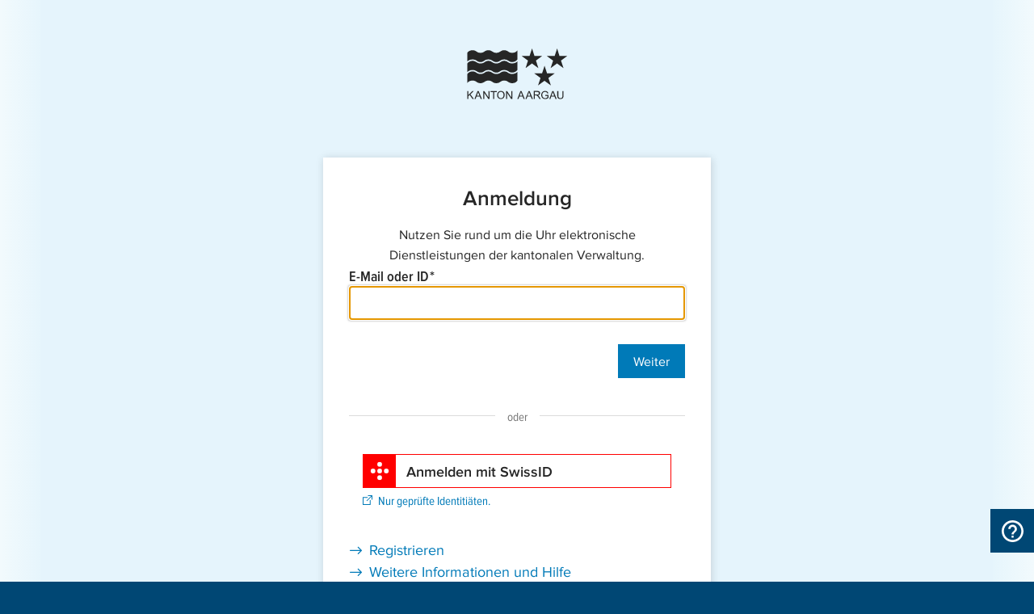

--- FILE ---
content_type: text/html;charset=UTF-8
request_url: https://login.ag.ch/sls-ng/auth?SAMLRequest=lVI7b8IwEN4r9T9Y3vPAiQJYBJSWoUhURUA7dHOSI7EUnNTnoP78mgBt6IDa0Xff3fc4T2af%2B4ocQKOsVUwHrk9n0%2Fu7CYp91fCkNaVaw0cLaIgFKuTHRkxbrXgtUCJXYg%2FITcY3yfOSM9fnAhG0sesomds5qYTpdpfGNMg9r6oLqVxRuFnpYYWOKjxheShZzGMq8%2BFumKW%2ByBmMWQh5MAqCPByluZ9FzI%2FCkcUhtrBQaIQyMWU%2BY44fOSzYDnweMj4Yu%2BEoYuNo%2FE7J28WZVUZJcpH2WCts96A3oA8yg9f1sqcPSp2C0RJSbGptROUIoQvRdoKtfa%2FncIEr%2B5IHiOlOVAiUrHRt6qyuHqTKpSpuZ5WeQMifttuVs3rZbGkv5%2Bb2cHNmovZghHQn4102evoXLxOvP%2FGzwmaTy6M77IqXctLmElQGa3tTLbMj4Nz%2FjfgP%2B%2FfMmcq7yXVuXyk81a7%2F6vQL&SigAlg=http%3A%2F%2Fwww.w3.org%2F2000%2F09%2Fxmldsig%23rsa-sha1&Signature=UpFBQB3bkHLweSxVuvNFH175ElhdJV%2fFKPFvlCs62fB0NyWuHCEjcIpvlwvpzjnut1QV6djbNb1rgnK7ORZXHWHOBRxM%2brqpc6qxmWb3e%2fbUOP%2fMW%2b4A4QVNC9k9aFY0j%2ffb3zvgIyWwnBRCcmDXjBhQvYzllld4GQiL%2fMlXbNMmwlnoS%2fj%2f%2bQHeOeqxf94H2DutPKPQ8JL0UwDz0XxpBc9Z9FoyMmyiCDQVXja8cGJ%2f6mdn34BlmFkNNW7TEey9%2fMJ3Dmgc6lRftFLNXDbQM3yeNrSQkVJLeoC11KYpc9s2RY67UarxdNJzmlAC4SzsG5v5Nq5%2fzv0JpbzZ%2baybDQ%3d%3d
body_size: 13147
content:








<!doctype html>
<html lang="de" class="no-js trackable" data-translation-api="https://"https://www.ag.ch//io/translation-service/api/v1/translations/multiload?namespace={{ns}}&language={{lng}}">

<head>
  <meta charset="utf-8">
  <meta http-equiv="X-UA-Compatible" content="IE=edge">
  <meta name="viewport" content="width=device-width, initial-scale=1">
  <title>Kanton Aargau - Anmeldung</title>
  <link rel="stylesheet" href="https://static.ag.ch/global/releases/v14.4.0/stylesheets/global.css">
  <link rel="apple-touch-icon" sizes="180x180" href="https://static.ag.ch/global/releases/v14.4.0/apple-touch-icon.png">
  <link rel="icon" type="image/png" href="https://static.ag.ch/global/releases/v14.4.0/favicon-32x32.png" sizes="32x32">
  <link rel="icon" type="image/png" href="https://static.ag.ch/global/releases/v14.4.0/favicon-16x16.png" sizes="16x16">
  <link rel="manifest" href="https://static.ag.ch/global/releases/v14.4.0/manifest.json">
  <link rel="mask-icon" href="https://static.ag.ch/global/releases/v14.4.0/safari-pinned-tab.svg" color="#0096df">
  <meta name="theme-color" content="#00427c">
  <script>
    window.agsw = window.agsw || {};
    window.agsw.feroot = 'https://static.ag.ch/global/releases/v14.4.0/';
  </script>
  <script src="https://static.ag.ch/global/releases/v14.4.0/javascripts/blocking.js"></script>
  <script defer src="https://static.ag.ch/global/releases/v14.4.0/javascripts/global.js"></script>
</head>

<body>
  <noscript class="notice">
  <!--googleoff: all-->
  <article class="notice__item js-notice__item notice__item--no-javascript">
    <div class="notice__inner">
      <h1 class="notice__header">JavaScript deaktiviert oder nicht unterstÃ¼tzt.</h1>
      <div class="notice__content">
        <p>
          Um diese Website vollst&auml;ndig nutzen zu k&ouml;nnen, muss JavaScript in Ihrem Browser verf&uuml;gbar und aktiviert sein.
        </p>
      </div>
    </div>
  </article>
  <!--googleon: all-->
</noscript>

<nav class="skiplinks">
  <h1 class="skiplinks__title">Navigation</h1>
  <h2 class="skiplinks__title">Sprunglinks</h2>
  <ul class="skiplinks__container">
    <li><a class="skiplinks__link" accesskey="0" href="https://www.ag.ch/" title="Direkt zur Startseite springen">Direkt zur Startseite springen</a></li>
    <li><a class="skiplinks__link" accesskey="1" href="#main" title="Direkt zum Inhalt springen">Direkt zum Inhalt springen</a></li>
  </ul>
</nav>

<div class="page">

<header aria-label="Kopf" class="headerminimal">
  <div class="headerminimal__inner">
    <a aria-label="Kanton Aargau Logo" class="headerminimal__logo" href="https://www.ag.ch/">
      <svg class="header__logo-image" xmlns="http://www.w3.org/2000/svg" viewBox="0 0 141.8 72"><title>Kanton Aargau Logo</title><path class="header__logo-wave-1" d="M8 15.5c3.1 0 4.7 1.1 6.1 2 1.4.9 2.6 1.7 5.1 1.7 2.5 0 3.7-.8 5.1-1.7 1.4-1 3-2 6.1-2 3.1 0 4.7 1.1 6.1 2 1.4.9 2.6 1.7 5.1 1.7s3.7-.8 5.1-1.7c1.4-1 3-2 6.1-2s4.7 1.1 6.1 2c1.4.9 2.6 1.7 5.1 1.7 5 0 7.5-3.8 7.5-3.8V2.5S69.6 6.2 64 6.2s-5.6-3.7-11.2-3.7-5.6 3.7-11.2 3.7S36 2.5 30.4 2.5s-5.6 3.7-11.2 3.7S13.6 2.5 8 2.5.5 6.2.5 6.2v12.3c1.2-1.2 3.5-3 7.5-3"/><path class="header__logo-wave-2" d="M8 30.4c3.1 0 4.7 1.1 6.1 2 1.4.9 2.6 1.7 5.1 1.7 2.5 0 3.7-.8 5.1-1.7 1.4-.9 3-2 6.1-2 3.1 0 4.7 1.1 6.1 2 1.4.9 2.6 1.7 5.1 1.7s3.7-.8 5.1-1.7c1.4-.9 3-2 6.1-2s4.7 1.1 6.1 2c1.4.9 2.6 1.7 5.1 1.7 5.1 0 7.5-3.8 7.5-3.8V18.1c-1.1 1.3-3.4 3.1-7.5 3.1-3.1 0-4.7-1.1-6.1-2-1.4-.9-2.6-1.7-5.1-1.7s-3.7.8-5.1 1.7c-1.4.9-3 2-6.1 2-3.1 0-4.7-1.1-6.1-2-1.4-.9-2.6-1.7-5.1-1.7-2.5 0-3.7.8-5.1 1.7-1.4.9-3 2-6.1 2-3.1 0-4.7-1.1-6.1-2-1.4-.9-2.6-1.7-5.1-1.7-5.2 0-7.5 3.8-7.5 3.8v12.2C1.7 32.2 4 30.4 8 30.4"/><path class="header__logo-wave-3" d="M64 36.1c-3.1 0-4.7-1.1-6.1-2-1.4-.9-2.6-1.7-5.1-1.7-2.5 0-3.7.8-5.1 1.7-1.4 1-3 2-6.1 2-3.1 0-4.7-1.1-6.1-2-1.4-.9-2.5-1.7-5.1-1.7-2.5 0-3.7.8-5.1 1.7-1.4 1-3 2-6.1 2-3.1 0-4.7-1.1-6.1-2-1.4-.9-2.6-1.7-5.1-1.7-5 0-7.5 3.8-7.5 3.8v12.9s1.9-3.7 7.5-3.7 5.6 3.7 11.2 3.7 5.6-3.7 11.2-3.7 5.6 3.7 11.2 3.7 5.6-3.7 11.2-3.7 5.6 3.7 11.2 3.7 7.5-3.7 7.5-3.7V33c-1.2 1.3-3.5 3.1-7.5 3.1"/><path class="header__logo-star1" d="M92.2 0l-3.5 10.6H77.5l9 6.6L83 27.8l9.1-6.6 9.1 6.6-3.5-10.7 9-6.6H95.6"/><path class="header__logo-star2" d="M113.4 35.1l-3.5-10.6-3.5 10.6H95.2l9 6.6-3.5 10.6 9.1-6.6 9.1 6.6-3.5-10.6 9-6.6"/><path class="header__logo-star3" d="M127.7 0l-3.5 10.6H113l9 6.6-3.5 10.6 9.1-6.6 9.1 6.6-3.5-10.7 9-6.6H131"/><path class="header__logo-l-k" d="M7.6 60.3l-5.5 5.5v-5.5H.6v11.2h1.5v-3.9l1.8-1.8 4 5.6h1.9l-4.9-6.6 4.7-4.5"/><path class="header__logo-l-a" d="M15.2 63.6c.3-.7.5-1.4.6-2.1.2.6.4 1.4.8 2.3l1.2 3.1H14l1.2-3.3m-2.9 7.8l1.2-3.4h4.7l1.3 3.4h1.7l-4.6-11.2H15l-4.3 11.2h1.6z"/><path class="header__logo-l-n" d="M23.1 71.5V60.3h1.5l5.9 8.8v-8.8h1.4v11.2h-1.5l-5.9-8.8v8.8"/><path class="header__logo-l-t" d="M37.1 71.4v-9.8h-3.7v-1.3h8.8v1.3h-3.7v9.8"/><path class="header__logo-l-o" d="M45.4 62.4c.7-.7 1.6-1.1 2.7-1.1.7 0 1.4.2 2 .6.6.4 1 .9 1.3 1.6.3.7.5 1.5.5 2.4 0 1.4-.4 2.5-1.1 3.3-.7.8-1.6 1.2-2.7 1.2s-2-.4-2.7-1.2c-.7-.8-1.1-1.8-1.1-3.1 0-1.8.3-3 1.1-3.7m-2 6.3c.4.9 1 1.6 1.9 2.1.8.5 1.8.7 2.8.7 1 0 1.9-.2 2.7-.7.8-.4 1.5-1.1 1.9-2 .5-.9.7-1.9.7-3s-.2-2.1-.6-3c-.4-.9-1.1-1.6-1.9-2-.8-.5-1.7-.7-2.8-.7-1.6 0-2.8.5-3.8 1.6-1 1-1.5 2.5-1.5 4.3-.1.9.2 1.8.6 2.7"/><path class="header__logo-l-n" d="M55.4 71.4V60.3h1.5l5.9 8.8v-8.8h1.4v11.2h-1.5l-5.9-8.8v8.8"/><path class="header__logo-l-a" d="M75.9 63.6c.3-.7.5-1.4.6-2.1.2.6.4 1.4.8 2.3l1.2 3.1h-3.8l1.2-3.3M73 71.4l1.2-3.4h4.7l1.3 3.4h1.7l-4.6-11.2h-1.6l-4.3 11.2H73zm14.3-7.8c.3-.7.5-1.4.6-2.1.2.6.4 1.4.8 2.3l1.1 3.1H86l1.3-3.3m-2.8 7.8l1.2-3.4h4.7l1.3 3.4h1.7l-4.6-11.2h-1.6l-4.3 11.2h1.6z"/><path class="header__logo-l-r" d="M96 61.5h3.5c.8 0 1.4.2 1.8.5.4.3.6.8.6 1.3 0 .4-.1.7-.3 1-.2.3-.5.5-.9.7-.4.1-.9.2-1.6.2H96v-3.7m0 9.9v-5h1.7c.4 0 .7 0 .8.1.2.1.4.2.7.3.2.1.5.4.8.7.3.4.6.9 1.1 1.5l1.5 2.3h1.8l-1.9-3c-.4-.6-.8-1.1-1.2-1.5-.2-.2-.5-.4-.9-.6 1.1-.1 1.9-.5 2.4-1 .5-.6.8-1.2.8-2 0-.6-.2-1.2-.5-1.7s-.7-.9-1.2-1.1c-.5-.2-1.3-.3-2.3-.3h-4.9v11.2l1.3.1z"/><path class="header__logo-l-g" d="M110.8 67v-1.3h4.7v4.1c-.7.6-1.5 1-2.2 1.3-.8.3-1.5.4-2.4.4-1.1 0-2.1-.2-3-.7-.9-.5-1.6-1.1-2-2-.5-.9-.7-1.9-.7-2.9 0-1.1.2-2.1.7-3 .4-.9 1.1-1.6 1.9-2.1.8-.5 1.8-.7 2.9-.7.8 0 1.5.1 2.2.4.6.3 1.1.6 1.5 1.1.4.5.6 1.1.8 1.8l-1.3.4c-.2-.6-.4-1-.6-1.3-.2-.3-.6-.6-1.1-.8-.5-.2-1-.3-1.5-.3-.7 0-1.2.1-1.7.3-.5.2-.9.5-1.2.8-.3.3-.5.7-.7 1.1-.3.7-.4 1.4-.4 2.2 0 1 .2 1.8.5 2.5s.8 1.2 1.5 1.5c.6.3 1.3.5 2.1.5.6 0 1.3-.1 1.9-.4.6-.3 1.1-.5 1.4-.8V67h-3.3"/><path class="header__logo-l-a" d="M121 63.6c.3-.7.5-1.4.6-2.1.2.6.4 1.4.8 2.3l1.1 3.1h-3.8l1.3-3.3m-2.8 7.8l1.2-3.4h4.7l1.3 3.4h1.7l-4.6-11.2h-1.6l-4.3 11.2h1.6z"/><path class="header__logo-l-u" d="M135.2 60.3h1.5v6.4c0 1.1-.1 2-.4 2.6-.3.7-.7 1.2-1.4 1.6-.7.4-1.5.6-2.6.6-1 0-1.9-.2-2.6-.5-.7-.4-1.1-.9-1.4-1.5-.3-.7-.4-1.6-.4-2.8v-6.4h1.5v6.4c0 1 .1 1.7.3 2.1.2.5.5.8.9 1.1.4.2 1 .4 1.6.4 1.1 0 1.8-.2 2.3-.7.5-.5.7-1.4.7-2.8v-6.5"/></svg>
    </a>
  </div>
</header>

<main class="main" id="main">


   


  

        
  <h1 class="pagetitle pagetitle--visuallyhidden">Anmeldung</h1>

  <div class="pagesection pagesection--narrow">
    <div class="pagesection__inner">
      
      <div class="login richtext" data-sizes-observe>


      
        



        <h2 class="login__heading"><span class="login__heading-delimiter">:<br> </span>Anmeldung</h2>
      
        <p class="leadtext">Nutzen Sie rund um die Uhr elektronische Dienstleistungen der kantonalen Verwaltung.</p>


              
        <form action="/sls-ng/auth" method="post" data-form-submitonce="true">

          <div class="form__fieldset">
            <fieldset class="form__fieldsetinner">
              <div class="form__entry form__entry--required">

                <div class="form__label">
                  <label for="username19">
                  <span class="form__label__text">E-Mail oder ID<span class="form__requiredindicator">*</span></span></label>
                </div>
    
                <div class="form__field ">
                  <input class="form__input " name="userid" id="username" type="text" value="" required aria-required="true" autofocus/>
                </div>

              </div>
            </fieldset>
          </div>

          <div class="form__actions">
            <div class="form__actionscontainer">
              <input class="form__submit button button--primary" type="submit" id="login-local" name="login" value="Weiter" />
            </div>
          </div>
        </form>

        <div class="login__separator"><span class="login__separator-label">oder</span>
        </div>
        


          <div class="loginproviderselection">
            <ul class="loginproviderselection__list">


            
              


            
              
      

            
              
              <li class="loginproviderselection__item">
              <form action="/sls-ng/auth" method="post" data-form-submitonce="true">
                <input type="hidden" name="action" value="swissid-prd">
                <button type="submit" id="login-swissid-prd" class="loginproviderselection__brand loginproviderselection__brand--swissid">
                  <div class="loginproviderselection__brand-image-container">
                    <img class="loginproviderselection__brand-image" src="https://static.ag.ch/global/releases/v14.4.0/images/login-swissid.svg" />
                  </div>
                  <div class="loginproviderselection__label">
                    <span class="loginproviderselection__label-text">Anmelden mit SwissID</span>
                  </div>
                </button>
				<span class="loginproviderselection__extra-info">
					<a href="https://www.swissid.ch/app#haben-sie-fragen" class="link link--external" target="_blank" rel="noopener">
						<span class="sprite sprite--external"><svg viewBox="0 0 500 500"><use xlink:href="#svgicon-external"/></svg></span>
						<span class="link__text">Nur gepr&uuml;fte Identiti&auml;ten.</span>
						<span class="link__screenreaderinfo">(Ã¶ffnet in einem neuen Fenster)</span>
					</a>
				</span>
              </form>
              </li>
              


            </ul>
          </div>


        
        <p>

          <a href="https://www.ag.ch/de/smartserviceportal/konto/registrierung" class="link link--internal">
            <span class="sprite sprite--internal">
              <svg viewBox="0 0 500 500"><use xlink:href='#svgicon-internal' /></svg>
            </span>
            <span class="link__text">Registrieren
            </span>
          </a><br>

          <a href="https://www.ag.ch/de/smartserviceportal/hilfe-infos" class="link link--internal">
            <span class="sprite sprite--internal">
              <svg viewBox="0 0 500 500"><use xlink:href='#svgicon-internal' /></svg>
            </span>
            <span class="link__text">Weitere Informationen und Hilfe
            </span>
          </a>
        
        </p>


      </div>
    </div>
  </div>


  


</main>

<footer class="footer" aria-label="Fusszeile">
  <div class="footer__imprint">
    <div class="footer__imprint-inner">
        <ul class="footer__imprint-navigation">
            <li class="footer__imprint-navigation-item">
              <a href="https://www.ag.ch/de/ueber-uns/kontakt" title="Kontakt" class="footer__imprint-navigation-link">Kontakt</a>
            </li>
            <li class="footer__imprint-navigation-item">
              <a href="https://www.ag.ch/de/ueber-uns/impressum" class="footer__imprint-navigation-link">Impressum</a>
            </li>
            <li class="footer__imprint-navigation-item">
              <a href="https://www.ag.ch/de/ueber-uns/rechtliche-hinweise" title="Rechtliche Hinweise" class="footer__imprint-navigation-link">Rechtliche Hinweise</a>
            </li>
            <li class="footer__imprint-navigation-item">
               <a href="https://www.ag.ch/de/ueber-uns/barrierefreiheit" title="Barrierefreiheit" class="footer__imprint-navigation-link">Barrierefreiheit</a>
            </li>
        </ul>
            <span class="footer__copyright">&copy; Kanton Aargau, <script type="text/javascript">document.write(new Date().getFullYear());</script></span>
    </div>
  </div>
</footer>

</div>

<div data-support="login" data-support-service-id="SVC0000030" data-support-topic="Login" data-support-type="form"></div>
<section data-supportmenu
  data-translation-api="https://www.ag.ch/io/translation-service/api/v1/translations/multiload?namespace={{ns}}&amp;language={{lng}}"
  data-translation-missing-api="https://www.ag.ch/io/translation-service/api/v1/translations?namespace={{ns}}&amp;language={{lng}}"
  data-form-app-manifest-url="https://www.ag.ch/io/niki/support-management-frontend/asset-manifest.json"
  data-form-app-root-node="data-niki-support-management-frontend"
  data-form-recaptcha-api-key="6LeudbwUAAAAAD6Z1ZQ5NDmcpSlHwSE7LSF4gXxl"
  data-form-backend-api="https://www.ag.ch/io/niki/support-management-service/api/v1/tickets/form">
</section>
  
</body>
</html>
   


--- FILE ---
content_type: text/css
request_url: https://static.ag.ch/global/releases/v14.4.0/stylesheets/global.css
body_size: 84357
content:
@charset "UTF-8";@font-face{font-family:icons;font-style:normal;font-weight:400;src:url(../fonts/icons.woff2) format("woff2"),url(../fonts/icons.woff) format("woff")}.icon:before{-moz-osx-font-smoothing:grayscale;-webkit-font-smoothing:antialiased;speak:none;content:"";font-family:icons;font-style:normal;font-variant:normal;font-weight:400;line-height:1;text-transform:none}.icon--arrow-down:before{content:"\ea01"}.icon--arrow-left:before{content:"\ea02"}.icon--attention:before{content:"\ea05"}.icon--audio:before{content:"\ea06"}.icon--backward:before{content:"\ea08"}.icon--shoppingcart:before{content:"\ea09"}.icon--close:before{content:"\ea0b"}.icon--email:before{content:"\ea0c"}.icon--end:before{content:"\ea0d"}.icon--file:before{content:"\ea0f"}.icon--forward:before{content:"\ea11"}.icon--i:before{content:"\ea14"}.icon--link-anchor:before{content:"\ea15"}.icon--link-external:before{content:"\ea16"}.icon--link-internal:before{content:"\ea17"}.icon--login:before{content:"\ea1d"}.icon--rss:before{content:"\ea22"}.icon--start:before{content:"\ea24"}.icon--triangle-down:before{content:"\ea27"}.icon--triangle-up:before{content:"\ea2a"}.icon--logout:before{content:"\ea2d"}.icon--video:before{content:"\ea2e"}.icon--wastebin:before{content:"\ea2f"}.icon--zoom-in:before{content:"\ea32"}.icon--success:before{content:"\ea36"}.icon--pencil:before{content:"\ea37"}.icon--i-circlefilled:before{content:"\ea3b"}.icon--calendar:before{content:"\ea40"}.icon--location:before{content:"\ea41"}.icon--plus:before{content:"\ea42"}.icon--eye-closed:before{content:"\ea43"}.icon--eye-open:before{content:"\ea44"}.icon--switch:before{content:"\ea45"}.icon--file-exe:before{content:"\ea46"}.icon--file-pdf:before{content:"\ea47"}.icon--file-ppt:before{content:"\ea48"}.icon--file-rar:before{content:"\ea49"}.icon--file-rtf:before{content:"\ea50"}.icon--file-word:before{content:"\ea51"}.icon--file-excel:before{content:"\ea52"}.icon--file-zip:before{content:"\ea53"}.icon--image:before{content:"\ea54"}.icon--upload:before{content:"\ea57"}.contentfooter__link:before,.form__cloneable__add:before,.infoicon--with-text:before,.richtext .email:before,.richtext .external:before,.richtext .internal:before,.richtext .link--date:before,.richtext .link--location:before,.richtext .local:before,.richtext .mime-archive:before,.richtext .mime-audio:before,.richtext .mime-avi:before,.richtext .mime-doc:before,.richtext .mime-eps:not(.image__zoom):before,.richtext .mime-exe:before,.richtext .mime-gif:not(.image__zoom):before,.richtext .mime-jpg:not(.image__zoom):before,.richtext .mime-mov:before,.richtext .mime-mp3:before,.richtext .mime-mp4:before,.richtext .mime-mpg:before,.richtext .mime-pdf:before,.richtext .mime-png:not(.image__zoom):before,.richtext .mime-ppt:before,.richtext .mime-rar:before,.richtext .mime-rss:before,.richtext .mime-rtf:before,.richtext .mime-textdocument:before,.richtext .mime-tif:not(.image__zoom):before,.richtext .mime-txt:before,.richtext .mime-video:before,.richtext .mime-wav:before,.richtext .mime-xls:before,.richtext .mime-zip:before,.up__link:before{speak:none;font-family:icons;font-style:normal;font-variant:normal;font-weight:400;line-height:1;text-transform:none}.contentfooter__link,.form__cloneable__add,.infoicon--with-text,.richtext .email,.richtext .external,.richtext .internal,.richtext .link--date,.richtext .link--location,.richtext .local,.richtext .mime-archive,.richtext .mime-audio,.richtext .mime-avi,.richtext .mime-doc,.richtext .mime-eps:not(.image__zoom),.richtext .mime-exe,.richtext .mime-gif:not(.image__zoom),.richtext .mime-jpg:not(.image__zoom),.richtext .mime-mov,.richtext .mime-mp3,.richtext .mime-mp4,.richtext .mime-mpg,.richtext .mime-pdf,.richtext .mime-png:not(.image__zoom),.richtext .mime-ppt,.richtext .mime-rar,.richtext .mime-rss,.richtext .mime-rtf,.richtext .mime-textdocument,.richtext .mime-tif:not(.image__zoom),.richtext .mime-txt,.richtext .mime-video,.richtext .mime-wav,.richtext .mime-xls,.richtext .mime-zip,.up__link{padding-left:1.3em;position:relative;white-space:nowrap}.contentfooter__link:before,.form__cloneable__add:before,.infoicon--with-text:before,.richtext .email:before,.richtext .external:before,.richtext .internal:before,.richtext .link--date:before,.richtext .link--location:before,.richtext .local:before,.richtext .mime-archive:before,.richtext .mime-audio:before,.richtext .mime-avi:before,.richtext .mime-doc:before,.richtext .mime-eps:not(.image__zoom):before,.richtext .mime-exe:before,.richtext .mime-gif:not(.image__zoom):before,.richtext .mime-jpg:not(.image__zoom):before,.richtext .mime-mov:before,.richtext .mime-mp3:before,.richtext .mime-mp4:before,.richtext .mime-mpg:before,.richtext .mime-pdf:before,.richtext .mime-png:not(.image__zoom):before,.richtext .mime-ppt:before,.richtext .mime-rar:before,.richtext .mime-rss:before,.richtext .mime-rtf:before,.richtext .mime-textdocument:before,.richtext .mime-tif:not(.image__zoom):before,.richtext .mime-txt:before,.richtext .mime-video:before,.richtext .mime-wav:before,.richtext .mime-xls:before,.richtext .mime-zip:before,.up__link:before{display:block;font-size:100%;left:.05em;position:absolute;top:.7em;transform:translateY(-50%)}

/*! normalize.css v8.0.1 | MIT License | github.com/necolas/normalize.css */html{-webkit-text-size-adjust:100%;line-height:1.15}body{margin:0}main{display:block}h1{font-size:2em;margin:.67em 0}hr{box-sizing:content-box;height:0;overflow:visible}pre{font-family:monospace,monospace;font-size:1em}a{background-color:transparent}abbr[title]{border-bottom:none;text-decoration:underline;-webkit-text-decoration:underline dotted;text-decoration:underline dotted}b,strong{font-weight:bolder}code,kbd,samp{font-family:monospace,monospace;font-size:1em}small{font-size:80%}sub,sup{font-size:75%;line-height:0;position:relative;vertical-align:baseline}sub{bottom:-.25em}sup{top:-.5em}img{border-style:none}button,input,optgroup,select,textarea{font-family:inherit;font-size:100%;line-height:1.15;margin:0}button,input{overflow:visible}button,select{text-transform:none}[type=button],[type=reset],[type=submit],button{-webkit-appearance:button}[type=button]::-moz-focus-inner,[type=reset]::-moz-focus-inner,[type=submit]::-moz-focus-inner,button::-moz-focus-inner{border-style:none;padding:0}[type=button]:-moz-focusring,[type=reset]:-moz-focusring,[type=submit]:-moz-focusring,button:-moz-focusring{outline:1px dotted ButtonText}fieldset{padding:.35em .75em .625em}legend{box-sizing:border-box;color:inherit;display:table;max-width:100%;padding:0;white-space:normal}progress{vertical-align:baseline}textarea{overflow:auto}[type=checkbox],[type=radio]{box-sizing:border-box;padding:0}[type=number]::-webkit-inner-spin-button,[type=number]::-webkit-outer-spin-button{height:auto}[type=search]{-webkit-appearance:textfield;outline-offset:-2px}[type=search]::-webkit-search-decoration{-webkit-appearance:none}::-webkit-file-upload-button{-webkit-appearance:button;font:inherit}details{display:block}summary{display:list-item}[hidden],template{display:none}*,:after,:before{box-sizing:inherit}@page{margin:1cm}body{font-family:Arial,sans-serif;font-size:1.5rem;font-style:normal;font-weight:400;line-height:1.5}html:not(.webfonts--agpn-loading) body{font-family:AGPN,Arial,sans-serif}@media (min-width:600px){body{font-size:1.6rem}}@media (min-width:992px){body{font-size:1.8rem}}h1,h2,h3,h4,h5,h6{font-size:1em;margin:0}@supports (font-feature-settings:"sups"){sup{font-feature-settings:"sups";font-size:1em;position:unset}}@supports (font-feature-settings:"subs"){sub{font-feature-settings:"subs";font-size:1em;position:unset}}a{color:#007ab8;text-decoration:none}a:hover{color:#004774}a:active{color:#99b5c7}.layout--is-keypressed :focus,.no-js :focus{outline:.2rem solid #262626;outline-offset:.3rem}@keyframes fadein{0%{opacity:0}to{opacity:1}}@keyframes fadeout{to{opacity:0}0%{opacity:1}}@keyframes fadeinto40{0%{opacity:0}to{opacity:.4}}@keyframes slideIn{0%{transform:translateY(-100%)}to{transform:translateY(0)}}@keyframes slideOut{0%{transform:translateY(0)}to{transform:translateY(-100%)}}@keyframes shimmer{0%{background-position:-100rem 0}to{background-position:100rem 0}}@keyframes rotateOut{0%{transform:rotate(180deg)}to{transform:rotate(1turn)}}@keyframes rotateIn{0%{transform:rotate(0deg)}to{transform:rotate(180deg)}}.sprite{fill:currentColor;display:inline-block;pointer-events:none;width:100%}@font-face{font-family:AGPN;font-style:normal;font-weight:400;src:url(../fonts/agpn-regular.woff2) format("woff2"),url(../fonts/agpn-regular.woff) format("woff")}@font-face{font-family:AGPN;font-style:italic;font-weight:400;src:url(../fonts/agpn-regular-italic.woff2) format("woff2"),url(../fonts/agpn-regular-italic.woff) format("woff")}@font-face{font-family:AGPN;font-style:normal;font-weight:600;src:url(../fonts/agpn-semibold.woff2) format("woff2"),url(../fonts/agpn-semibold.woff) format("woff")}@font-face{font-family:AGPN;font-style:normal;font-weight:700;src:url(../fonts/agpn-bold.woff2) format("woff2"),url(../fonts/agpn-bold.woff) format("woff")}@font-face{font-family:AGPNCondensed;font-style:normal;font-weight:400;src:url(../fonts/agpn-condensed-regular.woff2) format("woff2"),url(../fonts/agpn-condensed-regular.woff) format("woff")}@font-face{font-family:AGPNCondensed;font-style:normal;font-weight:600;src:url(../fonts/agpn-condensed-semibold.woff2) format("woff2"),url(../fonts/agpn-condensed-semibold.woff) format("woff")}html{background:#004774;box-sizing:border-box;font-size:62.5%;max-width:100%}.layout--is-menu-open{min-height:100vh}.layout--is-menu-open .page,.layout--is-menu-open body{bottom:0;display:block;left:0;overflow:hidden;position:absolute;position:fixed;right:0;top:0;z-index:10}@media print{.layout--is-menu-open .page,.layout--is-menu-open body{position:static}}.layout--prevent-scroll{height:100%;overflow:hidden}.layout--prevent-scroll .header,.layout--prevent-scroll .page{overflow-y:scroll}body{-webkit-font-smoothing:antialiased;-moz-osx-font-smoothing:grayscale;background-color:#e5f4fc;color:#262626;max-width:100%;min-width:320px;overflow-x:hidden}@media print{body{padding-top:0!important}}.layout__inner{margin-left:auto;margin-right:auto;max-width:1130px;min-width:calc(320px - 2.4rem);width:calc(100% - 2.4rem)}@media (min-width:600px){.layout__inner{width:calc(100% - 3.6rem)}}@media (min-width:992px){.layout__inner{width:calc(100% - 4.8rem)}}@media print{.layout__inner{margin-left:0;margin-right:0;min-width:0;width:100%}}.page{position:relative}@media (min-width:992px){.page:after,.page:before{bottom:0;content:"";display:block;position:absolute;top:0;width:calc(50% - 565px - 2.4rem)}.page:before{left:0}.page:after{right:0}.page:before{background:linear-gradient(270deg,#e6f5fc 0,#f2fafd)}.page:after{background:linear-gradient(90deg,#e6f5fc 0,#f2fafd)}}@media print{.page{padding-top:0!important}}.main{position:relative;z-index:5}.contentcol{background:#fff;margin:0 -1.2rem;padding:1.2rem;position:relative}@media (min-width:600px){.contentcol{margin:0 -1.8rem;padding:1.8rem}.contentcol:after{clear:both;content:"";display:block}}@media (max-width:767px){.contentcol{display:flex;flex-direction:column}}@media (min-width:992px){.contentcol{margin:0;padding:2.4rem 4.8rem}}@media print{.contentcol{display:block;margin:0;overflow:hidden;padding:0}}.pagesection--pushunder+.pagesection .contentcol{margin-top:0}.pagesection--pushunder .contentcol{margin-bottom:4.8rem}.contentcol>*{order:10}.contentcol__body{order:50}@media (min-width:768px){.contentcol__body{float:left;width:calc(70% - 1.8rem)}}@media (min-width:992px){.contentcol__body{width:calc(70% + 6.2vw - 4.8rem)}}@media screen and (min-width:1260px){.contentcol__body{width:calc(70% + 6.2rem)}}.contentcol__body--wide{clear:right;width:100%}.contentcol__aside{order:50;position:relative;z-index:1}@media (min-width:768px){.contentcol__aside{clear:right;float:right;font-size:1.4rem;margin-left:-30%;margin-top:0;transform:translateX(.8rem);width:30%}}@media print and (min-width:768px){.contentcol__aside{font-size:1.2rem}}@media (min-width:992px){.contentcol__aside{transform:translateX(6.2vw);width:calc(30% - .8rem)}}@media screen and (min-width:1260px){.contentcol__aside{transform:translateX(11rem)}}@media print{.contentcol__aside{padding-left:3rem}}.contentcol__aside--placefirst,.contentcol__body--placefirst{order:20}.contentcol__aside--placelast,.contentcol__body--placelast{order:80}.contentcol__asideelement{margin-top:2.4rem}.contentcol__asideelement-header{padding-bottom:calc(1.2rem + .1em)}@media (min-width:992px){.contentcol__asideelement-header{width:calc(100% - 6.2vw)}}@media screen and (min-width:1260px){.contentcol__asideelement-header{width:calc(100% - 11rem)}}.contentcol__asideelement-heading{font-size:135%;font-weight:600;line-height:1.3;margin:0;page-break-after:avoid;position:relative}@media (min-width:600px){.contentcol__asideelement-heading{font-size:145%}}.contentcol__asideelement-heading .sprite,.contentcol__asideelement-icon{margin-right:.25em;transform:translateY(15%) scale(.92);width:1em}.contentcol__asideelement-icon{display:inline-block;height:1em}.contentcol__asideelement-icon svg{display:inline-block}.contentcol__asideelement-body{background:#fff}@media (min-width:768px){.contentcol__asideelement-body{box-shadow:1px 1px 18px 0 rgba(0,122,184,.2);padding:1.8rem}}@media (min-width:992px){.contentcol__asideelement-body{box-shadow:1px 1px 36px 0 rgba(0,122,184,.2);padding:1.8rem}}.contentcol__asideelement-body.contentcol__asideelement-body>:first-child,.contentcol__asideelement-body>:first-child>:first-child{margin-top:0}.contentcol__asideelement--narrow .contentcol__asideelement-body{background-color:transparent;border:0;padding:0}@media (min-width:992px){.contentcol__asideelement--narrow .contentcol__asideelement-body{width:calc(100% - 6.2vw)}}@media screen and (min-width:1260px){.contentcol__asideelement--narrow .contentcol__asideelement-body{width:calc(100% - 11rem)}}.contentcol__asideelement--narrow .contentcol__asideelement-body.contentcol__asideelement-body{box-shadow:none}.contentcol__asideelement-footer{font-size:1.4rem;font-weight:600;line-height:1.15;padding-top:1.2rem}@media (min-width:992px){.contentcol__asideelement-footer{width:calc(100% - 6.2vw)}}@media screen and (min-width:1260px){.contentcol__asideelement-footer{width:calc(100% - 11rem)}}html:not(.webfonts--agpn-condensed-loading) .contentcol__asideelement-footer{font-family:AGPNCondensed,Arial,sans-serif}@media (min-width:600px){.contentcol__asideelement-footer{font-size:1.5rem}}@media (min-width:992px){.contentcol__asideelement-footer{font-size:1.6rem}}.contentcol__asideelement-body .h2{margin-top:1.2em}.contentcol__asideelement-body .h3{margin-top:1.25em}@media (min-width:768px){.contentcol__asideelement-body .image__caption{font-size:1.4rem}}@media print and (min-width:768px){.contentcol__asideelement-body .image__caption{font-size:1.2rem}}@media (min-width:768px){.contentcol__asideelement-body>.eventteaser,.contentcol__asideelement-body>.teaser.teaser{margin-left:-1.8rem;margin-right:-1.8rem;width:calc(100% + 3.6rem)}}@media (min-width:992px){.contentcol__asideelement-body>.eventteaser,.contentcol__asideelement-body>.teaser.teaser{margin-left:-1.8rem;margin-right:-1.8rem;width:calc(100% + 3.6rem)}}@media (min-width:768px){.contentcol__asideelement-body>.eventteaser:first-child,.contentcol__asideelement-body>.teaser.teaser:first-child{margin-top:-1.8rem}}@media (min-width:992px){.contentcol__asideelement-body>.eventteaser:first-child,.contentcol__asideelement-body>.teaser.teaser:first-child{margin-top:-1.8rem}}@media (min-width:768px){.contentcol__asideelement-body>.eventteaser:last-child,.contentcol__asideelement-body>.teaser.teaser:last-child{margin-bottom:-1.8rem}}@media (min-width:992px){.contentcol__asideelement-body>.eventteaser:last-child,.contentcol__asideelement-body>.teaser.teaser:last-child{margin-bottom:-1.8rem}}@media (min-width:768px){.contentcol__asideelement-body .teaser__content{box-shadow:none}.contentcol__asideelement-body .teaser__content.teaser__content{margin:0}.contentcol__asideelement-body>.teaserslider.teaserslider{margin-left:-1.8rem;margin-right:-1.8rem;width:calc(100% + 3.6rem)}}@media (min-width:992px){.contentcol__asideelement-body>.teaserslider.teaserslider{margin-left:-1.8rem;margin-right:-1.8rem;width:calc(100% + 3.6rem)}}@media (min-width:768px){.contentcol__asideelement-body>.teaserslider.teaserslider:first-child{margin-top:-1.8rem}}@media (min-width:992px){.contentcol__asideelement-body>.teaserslider.teaserslider:first-child{margin-top:-1.8rem}}@media (min-width:768px){.contentcol__asideelement-body>.teaserslider.teaserslider:last-child{margin-bottom:-1.8rem}}@media (min-width:992px){.contentcol__asideelement-body>.teaserslider.teaserslider:last-child{margin-bottom:-1.8rem}}.contentcol__asideelement-body>.teaserslider.teaserslider .eventteaser,.contentcol__asideelement-body>.teaserslider.teaserslider .teaser{width:100%}.contentcol__asideelement-body .teaserslider__pagination{padding-bottom:.6rem}@media (min-width:768px){.contentcol__asideelement-body>.teasercollection.teasercollection{margin-left:-1.8rem;margin-right:-1.8rem;width:calc(100% + 3.6rem)}}@media (min-width:992px){.contentcol__asideelement-body>.teasercollection.teasercollection{margin-left:-1.8rem;margin-right:-1.8rem;width:calc(100% + 3.6rem)}}@media (min-width:768px){.contentcol__asideelement-body>.teasercollection.teasercollection:first-child{margin-top:-1.8rem}}@media (min-width:992px){.contentcol__asideelement-body>.teasercollection.teasercollection:first-child{margin-top:-1.8rem}}@media (min-width:768px){.contentcol__asideelement-body>.teasercollection.teasercollection:last-child{margin-bottom:-1.8rem}}@media (min-width:992px){.contentcol__asideelement-body>.teasercollection.teasercollection:last-child{margin-bottom:-1.8rem}}.contentcol__asideelement-body>.teasercollection.teasercollection .teasercollection__item:first-child{padding-top:0}.contentcol__asideelement-body>.teasercollection.teasercollection .teasercollection__text{margin:1.2rem}@media (min-width:768px){.contentcol__asideelement-body>.teasercollection.teasercollection .teasercollection__text{margin:1.8rem}}@media (min-width:992px){.contentcol__asideelement-body>.teasercollection.teasercollection .teasercollection__text{margin:1.8rem}}.contentcol__asideelement-body .teasercollection--merged .teasercollection__items:before{top:0}@media (min-width:768px){.contentcol__asideelement-body .teasercollection--merged .teasercollection__items:before{box-shadow:none}.contentcol__asideelement-body>.box--highlight.box--highlight,.contentcol__asideelement-body>.box--information.box--information,.contentcol__asideelement-body>.box--negative.box--negative,.contentcol__asideelement-body>.box--positive.box--positive{margin-left:-1.8rem;margin-right:-1.8rem;width:calc(100% + 3.6rem)}}@media (min-width:992px){.contentcol__asideelement-body>.box--highlight.box--highlight,.contentcol__asideelement-body>.box--information.box--information,.contentcol__asideelement-body>.box--negative.box--negative,.contentcol__asideelement-body>.box--positive.box--positive{margin-left:-1.8rem;margin-right:-1.8rem;width:calc(100% + 3.6rem)}}@media (min-width:768px){.contentcol__asideelement-body>.box--highlight.box--highlight:first-child,.contentcol__asideelement-body>.box--information.box--information:first-child,.contentcol__asideelement-body>.box--negative.box--negative:first-child,.contentcol__asideelement-body>.box--positive.box--positive:first-child{margin-top:-1.8rem}}@media (min-width:992px){.contentcol__asideelement-body>.box--highlight.box--highlight:first-child,.contentcol__asideelement-body>.box--information.box--information:first-child,.contentcol__asideelement-body>.box--negative.box--negative:first-child,.contentcol__asideelement-body>.box--positive.box--positive:first-child{margin-top:-1.8rem}}@media (min-width:768px){.contentcol__asideelement-body>.box--highlight.box--highlight:last-child,.contentcol__asideelement-body>.box--information.box--information:last-child,.contentcol__asideelement-body>.box--negative.box--negative:last-child,.contentcol__asideelement-body>.box--positive.box--positive:last-child{margin-bottom:-1.8rem}}@media (min-width:992px){.contentcol__asideelement-body>.box--highlight.box--highlight:last-child,.contentcol__asideelement-body>.box--information.box--information:last-child,.contentcol__asideelement-body>.box--negative.box--negative:last-child,.contentcol__asideelement-body>.box--positive.box--positive:last-child{margin-bottom:-1.8rem}}.notice{transition:height .5s cubic-bezier(.7,.3,0,1);z-index:1000}.notice__item{background-color:#262626;color:#fff;display:block;position:relative;z-index:1}@media print{.notice__item{background-color:transparent;border:.1rem solid #262626;color:#262626}}.notice__item+.notice__item{border-top:.1rem solid #fff}.notice__item:first-child{z-index:5}.notice__item:nth-child(2){z-index:4}.notice__item:nth-child(3){z-index:3}.notice__item:nth-child(4){z-index:2}.notice__item:nth-child(5){z-index:1}.notice__item h1,.notice__item h2,.notice__item h3{display:inline-block;margin-top:0;width:calc(100% - 8rem)}.notice__item--warning{background-color:#b80d22}@media print{.notice__item--warning{background-color:transparent;border-color:#b80d22}}.notice__item--no-javascript,.notice__item--visible{animation:slideIn .5s cubic-bezier(.7,.3,0,1) forwards}.notice__item--dismissed{animation:slideOut .5s cubic-bezier(.7,.3,0,1) forwards}.notice__inner{margin-left:auto;margin-right:auto;max-width:1130px;min-width:calc(320px - 2.4rem);padding:2.4rem 0;position:relative;width:calc(100% - 2.4rem)}@media (min-width:600px){.notice__inner{width:calc(100% - 3.6rem)}}@media (min-width:992px){.notice__inner{width:calc(100% - 4.8rem)}}@media print{.notice__inner{margin-left:0;margin-right:0;min-width:0;width:100%}}.notice__icon{background-color:#fff;border-radius:.4rem;display:inline-block;float:left;height:3.6rem;margin-right:1em;position:relative;width:3.6rem}.notice__icon .sprite{fill:#262626;display:block;height:2.16rem;left:50%;position:absolute;top:50%;transform:translate(-50%,-50%);width:2.16rem}.notice__item--warning .notice__icon .sprite{fill:#b80d22}.notice__close{background:transparent;border:0;color:#fff;cursor:pointer;display:block;height:auto;line-height:normal;padding:0;position:absolute;right:0;top:1.8rem;z-index:40}.layout--is-keypressed .notice__close:focus,.no-js .notice__close:focus{outline:.2rem solid #fff;outline-offset:.3rem}@media (min-width:992px){.notice__close{top:s(box-bezel--desktop)}}.notice__close .sprite{height:1em;width:1em}.notice__header{color:#fff;font-size:135%;font-weight:600;line-height:1.3;margin:2em 0 0;page-break-after:avoid}@media (min-width:600px){.notice__header{font-size:145%}}@media print{.notice__header{color:#262626}}.notice__content{padding:2.4rem 0 0}.notice__content p{margin:2.4rem 0 0}.notice__content p:first-child{margin-top:0}.notice__link{color:#fff;display:inline-block;margin:2.4rem 0 0;text-decoration:none;transition:color .1s ease-out 0s,background .1s ease-out}.notice__link:link{color:#fff}.notice__link:visited{color:#fff;text-decoration:none}.notice__link:before{display:inline-block}.notice__link:after,.notice__link:before{text-decoration:underline}.notice__link:after{text-decoration:none}.notice__link:active,.notice__link:hover{color:#fff;text-decoration:underline}.notice__link:active:before,.notice__link:before,.notice__link:hover:before{text-decoration:none}.layout--is-keypressed .notice__link:focus,.no-js .notice__link:focus{outline:.2rem solid #fff;outline-offset:.3rem}.notice__link .sprite{margin-right:.4em;top:.3em;width:.8em}.notice__link .sprite svg{height:.8em;width:.8em}@media print{.notice__link{color:#007ab8;text-decoration:none;transition:color .1s ease-out 0s,background .1s ease-out}.notice__link:link{color:#007ab8}.notice__link:visited{color:#007ab8;text-decoration:none}.notice__link,.notice__link:before{text-decoration:underline}.notice__link:before{display:inline-block}.notice__link:after{text-decoration:underline;text-decoration:none}.notice__link:active,.notice__link:hover{color:#004774;text-decoration:underline}.notice__link:active:before,.notice__link:before,.notice__link:hover:before{text-decoration:none}}.pagetitle{font-size:190%;font-weight:400;line-height:1.15;margin:1.5em 0 0;page-break-after:avoid}@media (min-width:600px){.pagetitle{font-size:200%}}@media (min-width:992px){.pagetitle{font-size:210%}}@media print{.pagetitle{margin-top:3rem}}.backlink+.pagetitle{margin-top:.4em}.pagetitle--with-icon{padding-left:1.25em;position:relative}.pagetitle--with-icon .sprite{display:block;height:1em;left:0;position:absolute;top:.12em;width:1em}.pagetitle--usergroup{padding-left:1.6em}.pagetitle--usergroup .sprite--usergroup{height:1.32em;top:-.02em;width:1.32em}.pagetitle--visuallyhidden{clip:rect(0 0 0 0);border:0;height:1px;margin:-1px;overflow:hidden;padding:0;position:absolute;width:1px}.pagetitle--visuallyhidden.focusable:active,.pagetitle--visuallyhidden.focusable:focus{clip:auto;height:auto;margin:0;overflow:visible;position:static;width:auto}.pagetitle__delimiter{clip:rect(0 0 0 0);border:0;height:1px;margin:-1px;overflow:hidden;padding:0;position:absolute;width:1px}.pagetitle__delimiter.focusable:active,.pagetitle__delimiter.focusable:focus{clip:auto;height:auto;margin:0;overflow:visible;position:static;width:auto}.pagetitle__subtitle{display:block;font-size:.7em;margin-top:.25em}@media (min-width:600px){.pagetitle__subtitle{font-size:.6em}}.filelist,.js-video,.richtext .accordion,.richtext .backlink,.richtext .box,.richtext .button,.richtext .datalist,.richtext .eventteaser,.richtext .fileupload,.richtext .form,.richtext .form__fileinput__labeltext,.richtext .g-recaptcha,.richtext .imagedetail,.richtext .imagegallery,.richtext .imageslider,.richtext .labels,.richtext .linklist,.richtext .loginproviderselection,.richtext .mosaic,.richtext .progress,.richtext .qrcode,.richtext .table-wrapper,.richtext .tabpanel,.richtext .tabs,.richtext .teaser,.richtext .teasercollection,.richtext .teaserslider,.richtext .timeline,.richtext hr,.richtext ol:not([class]),.richtext p:not([class]),.richtext ul:not([class]),:not(.js-video)>.video{margin-bottom:0;margin-top:2.4rem}.richtext:first-child>.accordion:first-child,.richtext:first-child>.backlink:first-child,.richtext:first-child>.box:first-child,.richtext:first-child>.button:first-child,.richtext:first-child>.datalist:first-child,.richtext:first-child>.eventteaser:first-child,.richtext:first-child>.filelist:first-child,.richtext:first-child>.fileupload:first-child,.richtext:first-child>.form:first-child,.richtext:first-child>.form__fileinput__labeltext:first-child,.richtext:first-child>.g-recaptcha:first-child,.richtext:first-child>.imagedetail:first-child,.richtext:first-child>.imagegallery:first-child,.richtext:first-child>.imageslider:first-child,.richtext:first-child>.js-video:first-child,.richtext:first-child>.labels:first-child,.richtext:first-child>.linklist:first-child,.richtext:first-child>.loginproviderselection:first-child,.richtext:first-child>.mosaic:first-child,.richtext:first-child>.progress:first-child,.richtext:first-child>.qrcode:first-child,.richtext:first-child>.table-wrapper:first-child,.richtext:first-child>.tabpanel:first-child,.richtext:first-child>.tabs:first-child,.richtext:first-child>.teaser:first-child,.richtext:first-child>.teasercollection:first-child,.richtext:first-child>.teaserslider:first-child,.richtext:first-child>.timeline:first-child,.richtext:first-child>:first-child>.accordion:first-child,.richtext:first-child>:first-child>.backlink:first-child,.richtext:first-child>:first-child>.box:first-child,.richtext:first-child>:first-child>.button:first-child,.richtext:first-child>:first-child>.datalist:first-child,.richtext:first-child>:first-child>.eventteaser:first-child,.richtext:first-child>:first-child>.filelist:first-child,.richtext:first-child>:first-child>.fileupload:first-child,.richtext:first-child>:first-child>.form:first-child,.richtext:first-child>:first-child>.form__fileinput__labeltext:first-child,.richtext:first-child>:first-child>.g-recaptcha:first-child,.richtext:first-child>:first-child>.imagedetail:first-child,.richtext:first-child>:first-child>.imagegallery:first-child,.richtext:first-child>:first-child>.imageslider:first-child,.richtext:first-child>:first-child>.js-video:first-child,.richtext:first-child>:first-child>.labels:first-child,.richtext:first-child>:first-child>.linklist:first-child,.richtext:first-child>:first-child>.loginproviderselection:first-child,.richtext:first-child>:first-child>.mosaic:first-child,.richtext:first-child>:first-child>.progress:first-child,.richtext:first-child>:first-child>.qrcode:first-child,.richtext:first-child>:first-child>.table-wrapper:first-child,.richtext:first-child>:first-child>.tabpanel:first-child,.richtext:first-child>:first-child>.tabs:first-child,.richtext:first-child>:first-child>.teaser:first-child,.richtext:first-child>:first-child>.teasercollection:first-child,.richtext:first-child>:first-child>.teaserslider:first-child,.richtext:first-child>:first-child>.timeline:first-child,.richtext:first-child>:first-child>hr:first-child,.richtext:first-child>:first-child>ol:first-child:not([class]),.richtext:first-child>:first-child>p:first-child:not([class]),.richtext:first-child>:first-child>ul:first-child:not([class]),.richtext:first-child>:not(.js-video):first-child>.video:first-child,.richtext:first-child>hr:first-child,.richtext:first-child>ol:first-child:not([class]),.richtext:first-child>p:first-child:not([class]),.richtext:first-child>ul:first-child:not([class]),.richtext:not(.js-video):first-child>.video:first-child{margin-top:0}.h2+.filelist,.h2+.image--float-left+.filelist,.h2+.image--float-left+.js-video,.h2+.image--float-right+.filelist,.h2+.image--float-right+.js-video,.h2+.image__container--float-left+.filelist,.h2+.image__container--float-left+.js-video,.h2+.image__container--float-right+.filelist,.h2+.image__container--float-right+.js-video,.h2+.js-video,.h2+.mosaic--float-left+.filelist,.h2+.mosaic--float-left+.js-video,.h2+.mosaic--float-right+.filelist,.h2+.mosaic--float-right+.js-video,.richtext .h2+.accordion,.richtext .h2+.backlink,.richtext .h2+.box,.richtext .h2+.button,.richtext .h2+.datalist,.richtext .h2+.eventteaser,.richtext .h2+.fileupload,.richtext .h2+.form,.richtext .h2+.form__fileinput__labeltext,.richtext .h2+.g-recaptcha,.richtext .h2+.image--float-left+.accordion,.richtext .h2+.image--float-left+.backlink,.richtext .h2+.image--float-left+.box,.richtext .h2+.image--float-left+.button,.richtext .h2+.image--float-left+.datalist,.richtext .h2+.image--float-left+.eventteaser,.richtext .h2+.image--float-left+.fileupload,.richtext .h2+.image--float-left+.form,.richtext .h2+.image--float-left+.form__fileinput__labeltext,.richtext .h2+.image--float-left+.g-recaptcha,.richtext .h2+.image--float-left+.imagedetail,.richtext .h2+.image--float-left+.imagegallery,.richtext .h2+.image--float-left+.imageslider,.richtext .h2+.image--float-left+.labels,.richtext .h2+.image--float-left+.linklist,.richtext .h2+.image--float-left+.loginproviderselection,.richtext .h2+.image--float-left+.mosaic,.richtext .h2+.image--float-left+.progress,.richtext .h2+.image--float-left+.qrcode,.richtext .h2+.image--float-left+.table-wrapper,.richtext .h2+.image--float-left+.tabpanel,.richtext .h2+.image--float-left+.tabs,.richtext .h2+.image--float-left+.teaser,.richtext .h2+.image--float-left+.teasercollection,.richtext .h2+.image--float-left+.teaserslider,.richtext .h2+.image--float-left+.timeline,.richtext .h2+.image--float-left+hr,.richtext .h2+.image--float-left+ol:not([class]),.richtext .h2+.image--float-left+p:not([class]),.richtext .h2+.image--float-left+ul:not([class]),.richtext .h2+.image--float-right+.accordion,.richtext .h2+.image--float-right+.backlink,.richtext .h2+.image--float-right+.box,.richtext .h2+.image--float-right+.button,.richtext .h2+.image--float-right+.datalist,.richtext .h2+.image--float-right+.eventteaser,.richtext .h2+.image--float-right+.fileupload,.richtext .h2+.image--float-right+.form,.richtext .h2+.image--float-right+.form__fileinput__labeltext,.richtext .h2+.image--float-right+.g-recaptcha,.richtext .h2+.image--float-right+.imagedetail,.richtext .h2+.image--float-right+.imagegallery,.richtext .h2+.image--float-right+.imageslider,.richtext .h2+.image--float-right+.labels,.richtext .h2+.image--float-right+.linklist,.richtext .h2+.image--float-right+.loginproviderselection,.richtext .h2+.image--float-right+.mosaic,.richtext .h2+.image--float-right+.progress,.richtext .h2+.image--float-right+.qrcode,.richtext .h2+.image--float-right+.table-wrapper,.richtext .h2+.image--float-right+.tabpanel,.richtext .h2+.image--float-right+.tabs,.richtext .h2+.image--float-right+.teaser,.richtext .h2+.image--float-right+.teasercollection,.richtext .h2+.image--float-right+.teaserslider,.richtext .h2+.image--float-right+.timeline,.richtext .h2+.image--float-right+hr,.richtext .h2+.image--float-right+ol:not([class]),.richtext .h2+.image--float-right+p:not([class]),.richtext .h2+.image--float-right+ul:not([class]),.richtext .h2+.image__container--float-left+.accordion,.richtext .h2+.image__container--float-left+.backlink,.richtext .h2+.image__container--float-left+.box,.richtext .h2+.image__container--float-left+.button,.richtext .h2+.image__container--float-left+.datalist,.richtext .h2+.image__container--float-left+.eventteaser,.richtext .h2+.image__container--float-left+.fileupload,.richtext .h2+.image__container--float-left+.form,.richtext .h2+.image__container--float-left+.form__fileinput__labeltext,.richtext .h2+.image__container--float-left+.g-recaptcha,.richtext .h2+.image__container--float-left+.imagedetail,.richtext .h2+.image__container--float-left+.imagegallery,.richtext .h2+.image__container--float-left+.imageslider,.richtext .h2+.image__container--float-left+.labels,.richtext .h2+.image__container--float-left+.linklist,.richtext .h2+.image__container--float-left+.loginproviderselection,.richtext .h2+.image__container--float-left+.mosaic,.richtext .h2+.image__container--float-left+.progress,.richtext .h2+.image__container--float-left+.qrcode,.richtext .h2+.image__container--float-left+.table-wrapper,.richtext .h2+.image__container--float-left+.tabpanel,.richtext .h2+.image__container--float-left+.tabs,.richtext .h2+.image__container--float-left+.teaser,.richtext .h2+.image__container--float-left+.teasercollection,.richtext .h2+.image__container--float-left+.teaserslider,.richtext .h2+.image__container--float-left+.timeline,.richtext .h2+.image__container--float-left+hr,.richtext .h2+.image__container--float-left+ol:not([class]),.richtext .h2+.image__container--float-left+p:not([class]),.richtext .h2+.image__container--float-left+ul:not([class]),.richtext .h2+.image__container--float-right+.accordion,.richtext .h2+.image__container--float-right+.backlink,.richtext .h2+.image__container--float-right+.box,.richtext .h2+.image__container--float-right+.button,.richtext .h2+.image__container--float-right+.datalist,.richtext .h2+.image__container--float-right+.eventteaser,.richtext .h2+.image__container--float-right+.fileupload,.richtext .h2+.image__container--float-right+.form,.richtext .h2+.image__container--float-right+.form__fileinput__labeltext,.richtext .h2+.image__container--float-right+.g-recaptcha,.richtext .h2+.image__container--float-right+.imagedetail,.richtext .h2+.image__container--float-right+.imagegallery,.richtext .h2+.image__container--float-right+.imageslider,.richtext .h2+.image__container--float-right+.labels,.richtext .h2+.image__container--float-right+.linklist,.richtext .h2+.image__container--float-right+.loginproviderselection,.richtext .h2+.image__container--float-right+.mosaic,.richtext .h2+.image__container--float-right+.progress,.richtext .h2+.image__container--float-right+.qrcode,.richtext .h2+.image__container--float-right+.table-wrapper,.richtext .h2+.image__container--float-right+.tabpanel,.richtext .h2+.image__container--float-right+.tabs,.richtext .h2+.image__container--float-right+.teaser,.richtext .h2+.image__container--float-right+.teasercollection,.richtext .h2+.image__container--float-right+.teaserslider,.richtext .h2+.image__container--float-right+.timeline,.richtext .h2+.image__container--float-right+hr,.richtext .h2+.image__container--float-right+ol:not([class]),.richtext .h2+.image__container--float-right+p:not([class]),.richtext .h2+.image__container--float-right+ul:not([class]),.richtext .h2+.imagedetail,.richtext .h2+.imagegallery,.richtext .h2+.imageslider,.richtext .h2+.labels,.richtext .h2+.linklist,.richtext .h2+.loginproviderselection,.richtext .h2+.mosaic,.richtext .h2+.mosaic--float-left+.accordion,.richtext .h2+.mosaic--float-left+.backlink,.richtext .h2+.mosaic--float-left+.box,.richtext .h2+.mosaic--float-left+.button,.richtext .h2+.mosaic--float-left+.datalist,.richtext .h2+.mosaic--float-left+.eventteaser,.richtext .h2+.mosaic--float-left+.fileupload,.richtext .h2+.mosaic--float-left+.form,.richtext .h2+.mosaic--float-left+.form__fileinput__labeltext,.richtext .h2+.mosaic--float-left+.g-recaptcha,.richtext .h2+.mosaic--float-left+.imagedetail,.richtext .h2+.mosaic--float-left+.imagegallery,.richtext .h2+.mosaic--float-left+.imageslider,.richtext .h2+.mosaic--float-left+.labels,.richtext .h2+.mosaic--float-left+.linklist,.richtext .h2+.mosaic--float-left+.loginproviderselection,.richtext .h2+.mosaic--float-left+.mosaic,.richtext .h2+.mosaic--float-left+.progress,.richtext .h2+.mosaic--float-left+.qrcode,.richtext .h2+.mosaic--float-left+.table-wrapper,.richtext .h2+.mosaic--float-left+.tabpanel,.richtext .h2+.mosaic--float-left+.tabs,.richtext .h2+.mosaic--float-left+.teaser,.richtext .h2+.mosaic--float-left+.teasercollection,.richtext .h2+.mosaic--float-left+.teaserslider,.richtext .h2+.mosaic--float-left+.timeline,.richtext .h2+.mosaic--float-left+hr,.richtext .h2+.mosaic--float-left+ol:not([class]),.richtext .h2+.mosaic--float-left+p:not([class]),.richtext .h2+.mosaic--float-left+ul:not([class]),.richtext .h2+.mosaic--float-right+.accordion,.richtext .h2+.mosaic--float-right+.backlink,.richtext .h2+.mosaic--float-right+.box,.richtext .h2+.mosaic--float-right+.button,.richtext .h2+.mosaic--float-right+.datalist,.richtext .h2+.mosaic--float-right+.eventteaser,.richtext .h2+.mosaic--float-right+.fileupload,.richtext .h2+.mosaic--float-right+.form,.richtext .h2+.mosaic--float-right+.form__fileinput__labeltext,.richtext .h2+.mosaic--float-right+.g-recaptcha,.richtext .h2+.mosaic--float-right+.imagedetail,.richtext .h2+.mosaic--float-right+.imagegallery,.richtext .h2+.mosaic--float-right+.imageslider,.richtext .h2+.mosaic--float-right+.labels,.richtext .h2+.mosaic--float-right+.linklist,.richtext .h2+.mosaic--float-right+.loginproviderselection,.richtext .h2+.mosaic--float-right+.mosaic,.richtext .h2+.mosaic--float-right+.progress,.richtext .h2+.mosaic--float-right+.qrcode,.richtext .h2+.mosaic--float-right+.table-wrapper,.richtext .h2+.mosaic--float-right+.tabpanel,.richtext .h2+.mosaic--float-right+.tabs,.richtext .h2+.mosaic--float-right+.teaser,.richtext .h2+.mosaic--float-right+.teasercollection,.richtext .h2+.mosaic--float-right+.teaserslider,.richtext .h2+.mosaic--float-right+.timeline,.richtext .h2+.mosaic--float-right+hr,.richtext .h2+.mosaic--float-right+ol:not([class]),.richtext .h2+.mosaic--float-right+p:not([class]),.richtext .h2+.mosaic--float-right+ul:not([class]),.richtext .h2+.progress,.richtext .h2+.qrcode,.richtext .h2+.table-wrapper,.richtext .h2+.tabpanel,.richtext .h2+.tabs,.richtext .h2+.teaser,.richtext .h2+.teasercollection,.richtext .h2+.teaserslider,.richtext .h2+.timeline,.richtext .h2+hr,.richtext .h2+ol:not([class]),.richtext .h2+p:not([class]),.richtext .h2+ul:not([class]),:not(.js-video)>.h2+.image--float-left+.video,:not(.js-video)>.h2+.image--float-right+.video,:not(.js-video)>.h2+.image__container--float-left+.video,:not(.js-video)>.h2+.image__container--float-right+.video,:not(.js-video)>.h2+.mosaic--float-left+.video,:not(.js-video)>.h2+.mosaic--float-right+.video,:not(.js-video)>.h2+.video{margin-top:.6375em}.h3+.filelist,.h3+.image--float-left+.filelist,.h3+.image--float-left+.js-video,.h3+.image--float-right+.filelist,.h3+.image--float-right+.js-video,.h3+.image__container--float-left+.filelist,.h3+.image__container--float-left+.js-video,.h3+.image__container--float-right+.filelist,.h3+.image__container--float-right+.js-video,.h3+.js-video,.h3+.mosaic--float-left+.filelist,.h3+.mosaic--float-left+.js-video,.h3+.mosaic--float-right+.filelist,.h3+.mosaic--float-right+.js-video,.richtext .h3+.accordion,.richtext .h3+.backlink,.richtext .h3+.box,.richtext .h3+.button,.richtext .h3+.datalist,.richtext .h3+.eventteaser,.richtext .h3+.fileupload,.richtext .h3+.form,.richtext .h3+.form__fileinput__labeltext,.richtext .h3+.g-recaptcha,.richtext .h3+.image--float-left+.accordion,.richtext .h3+.image--float-left+.backlink,.richtext .h3+.image--float-left+.box,.richtext .h3+.image--float-left+.button,.richtext .h3+.image--float-left+.datalist,.richtext .h3+.image--float-left+.eventteaser,.richtext .h3+.image--float-left+.fileupload,.richtext .h3+.image--float-left+.form,.richtext .h3+.image--float-left+.form__fileinput__labeltext,.richtext .h3+.image--float-left+.g-recaptcha,.richtext .h3+.image--float-left+.imagedetail,.richtext .h3+.image--float-left+.imagegallery,.richtext .h3+.image--float-left+.imageslider,.richtext .h3+.image--float-left+.labels,.richtext .h3+.image--float-left+.linklist,.richtext .h3+.image--float-left+.loginproviderselection,.richtext .h3+.image--float-left+.mosaic,.richtext .h3+.image--float-left+.progress,.richtext .h3+.image--float-left+.qrcode,.richtext .h3+.image--float-left+.table-wrapper,.richtext .h3+.image--float-left+.tabpanel,.richtext .h3+.image--float-left+.tabs,.richtext .h3+.image--float-left+.teaser,.richtext .h3+.image--float-left+.teasercollection,.richtext .h3+.image--float-left+.teaserslider,.richtext .h3+.image--float-left+.timeline,.richtext .h3+.image--float-left+hr,.richtext .h3+.image--float-left+ol:not([class]),.richtext .h3+.image--float-left+p:not([class]),.richtext .h3+.image--float-left+ul:not([class]),.richtext .h3+.image--float-right+.accordion,.richtext .h3+.image--float-right+.backlink,.richtext .h3+.image--float-right+.box,.richtext .h3+.image--float-right+.button,.richtext .h3+.image--float-right+.datalist,.richtext .h3+.image--float-right+.eventteaser,.richtext .h3+.image--float-right+.fileupload,.richtext .h3+.image--float-right+.form,.richtext .h3+.image--float-right+.form__fileinput__labeltext,.richtext .h3+.image--float-right+.g-recaptcha,.richtext .h3+.image--float-right+.imagedetail,.richtext .h3+.image--float-right+.imagegallery,.richtext .h3+.image--float-right+.imageslider,.richtext .h3+.image--float-right+.labels,.richtext .h3+.image--float-right+.linklist,.richtext .h3+.image--float-right+.loginproviderselection,.richtext .h3+.image--float-right+.mosaic,.richtext .h3+.image--float-right+.progress,.richtext .h3+.image--float-right+.qrcode,.richtext .h3+.image--float-right+.table-wrapper,.richtext .h3+.image--float-right+.tabpanel,.richtext .h3+.image--float-right+.tabs,.richtext .h3+.image--float-right+.teaser,.richtext .h3+.image--float-right+.teasercollection,.richtext .h3+.image--float-right+.teaserslider,.richtext .h3+.image--float-right+.timeline,.richtext .h3+.image--float-right+hr,.richtext .h3+.image--float-right+ol:not([class]),.richtext .h3+.image--float-right+p:not([class]),.richtext .h3+.image--float-right+ul:not([class]),.richtext .h3+.image__container--float-left+.accordion,.richtext .h3+.image__container--float-left+.backlink,.richtext .h3+.image__container--float-left+.box,.richtext .h3+.image__container--float-left+.button,.richtext .h3+.image__container--float-left+.datalist,.richtext .h3+.image__container--float-left+.eventteaser,.richtext .h3+.image__container--float-left+.fileupload,.richtext .h3+.image__container--float-left+.form,.richtext .h3+.image__container--float-left+.form__fileinput__labeltext,.richtext .h3+.image__container--float-left+.g-recaptcha,.richtext .h3+.image__container--float-left+.imagedetail,.richtext .h3+.image__container--float-left+.imagegallery,.richtext .h3+.image__container--float-left+.imageslider,.richtext .h3+.image__container--float-left+.labels,.richtext .h3+.image__container--float-left+.linklist,.richtext .h3+.image__container--float-left+.loginproviderselection,.richtext .h3+.image__container--float-left+.mosaic,.richtext .h3+.image__container--float-left+.progress,.richtext .h3+.image__container--float-left+.qrcode,.richtext .h3+.image__container--float-left+.table-wrapper,.richtext .h3+.image__container--float-left+.tabpanel,.richtext .h3+.image__container--float-left+.tabs,.richtext .h3+.image__container--float-left+.teaser,.richtext .h3+.image__container--float-left+.teasercollection,.richtext .h3+.image__container--float-left+.teaserslider,.richtext .h3+.image__container--float-left+.timeline,.richtext .h3+.image__container--float-left+hr,.richtext .h3+.image__container--float-left+ol:not([class]),.richtext .h3+.image__container--float-left+p:not([class]),.richtext .h3+.image__container--float-left+ul:not([class]),.richtext .h3+.image__container--float-right+.accordion,.richtext .h3+.image__container--float-right+.backlink,.richtext .h3+.image__container--float-right+.box,.richtext .h3+.image__container--float-right+.button,.richtext .h3+.image__container--float-right+.datalist,.richtext .h3+.image__container--float-right+.eventteaser,.richtext .h3+.image__container--float-right+.fileupload,.richtext .h3+.image__container--float-right+.form,.richtext .h3+.image__container--float-right+.form__fileinput__labeltext,.richtext .h3+.image__container--float-right+.g-recaptcha,.richtext .h3+.image__container--float-right+.imagedetail,.richtext .h3+.image__container--float-right+.imagegallery,.richtext .h3+.image__container--float-right+.imageslider,.richtext .h3+.image__container--float-right+.labels,.richtext .h3+.image__container--float-right+.linklist,.richtext .h3+.image__container--float-right+.loginproviderselection,.richtext .h3+.image__container--float-right+.mosaic,.richtext .h3+.image__container--float-right+.progress,.richtext .h3+.image__container--float-right+.qrcode,.richtext .h3+.image__container--float-right+.table-wrapper,.richtext .h3+.image__container--float-right+.tabpanel,.richtext .h3+.image__container--float-right+.tabs,.richtext .h3+.image__container--float-right+.teaser,.richtext .h3+.image__container--float-right+.teasercollection,.richtext .h3+.image__container--float-right+.teaserslider,.richtext .h3+.image__container--float-right+.timeline,.richtext .h3+.image__container--float-right+hr,.richtext .h3+.image__container--float-right+ol:not([class]),.richtext .h3+.image__container--float-right+p:not([class]),.richtext .h3+.image__container--float-right+ul:not([class]),.richtext .h3+.imagedetail,.richtext .h3+.imagegallery,.richtext .h3+.imageslider,.richtext .h3+.labels,.richtext .h3+.linklist,.richtext .h3+.loginproviderselection,.richtext .h3+.mosaic,.richtext .h3+.mosaic--float-left+.accordion,.richtext .h3+.mosaic--float-left+.backlink,.richtext .h3+.mosaic--float-left+.box,.richtext .h3+.mosaic--float-left+.button,.richtext .h3+.mosaic--float-left+.datalist,.richtext .h3+.mosaic--float-left+.eventteaser,.richtext .h3+.mosaic--float-left+.fileupload,.richtext .h3+.mosaic--float-left+.form,.richtext .h3+.mosaic--float-left+.form__fileinput__labeltext,.richtext .h3+.mosaic--float-left+.g-recaptcha,.richtext .h3+.mosaic--float-left+.imagedetail,.richtext .h3+.mosaic--float-left+.imagegallery,.richtext .h3+.mosaic--float-left+.imageslider,.richtext .h3+.mosaic--float-left+.labels,.richtext .h3+.mosaic--float-left+.linklist,.richtext .h3+.mosaic--float-left+.loginproviderselection,.richtext .h3+.mosaic--float-left+.mosaic,.richtext .h3+.mosaic--float-left+.progress,.richtext .h3+.mosaic--float-left+.qrcode,.richtext .h3+.mosaic--float-left+.table-wrapper,.richtext .h3+.mosaic--float-left+.tabpanel,.richtext .h3+.mosaic--float-left+.tabs,.richtext .h3+.mosaic--float-left+.teaser,.richtext .h3+.mosaic--float-left+.teasercollection,.richtext .h3+.mosaic--float-left+.teaserslider,.richtext .h3+.mosaic--float-left+.timeline,.richtext .h3+.mosaic--float-left+hr,.richtext .h3+.mosaic--float-left+ol:not([class]),.richtext .h3+.mosaic--float-left+p:not([class]),.richtext .h3+.mosaic--float-left+ul:not([class]),.richtext .h3+.mosaic--float-right+.accordion,.richtext .h3+.mosaic--float-right+.backlink,.richtext .h3+.mosaic--float-right+.box,.richtext .h3+.mosaic--float-right+.button,.richtext .h3+.mosaic--float-right+.datalist,.richtext .h3+.mosaic--float-right+.eventteaser,.richtext .h3+.mosaic--float-right+.fileupload,.richtext .h3+.mosaic--float-right+.form,.richtext .h3+.mosaic--float-right+.form__fileinput__labeltext,.richtext .h3+.mosaic--float-right+.g-recaptcha,.richtext .h3+.mosaic--float-right+.imagedetail,.richtext .h3+.mosaic--float-right+.imagegallery,.richtext .h3+.mosaic--float-right+.imageslider,.richtext .h3+.mosaic--float-right+.labels,.richtext .h3+.mosaic--float-right+.linklist,.richtext .h3+.mosaic--float-right+.loginproviderselection,.richtext .h3+.mosaic--float-right+.mosaic,.richtext .h3+.mosaic--float-right+.progress,.richtext .h3+.mosaic--float-right+.qrcode,.richtext .h3+.mosaic--float-right+.table-wrapper,.richtext .h3+.mosaic--float-right+.tabpanel,.richtext .h3+.mosaic--float-right+.tabs,.richtext .h3+.mosaic--float-right+.teaser,.richtext .h3+.mosaic--float-right+.teasercollection,.richtext .h3+.mosaic--float-right+.teaserslider,.richtext .h3+.mosaic--float-right+.timeline,.richtext .h3+.mosaic--float-right+hr,.richtext .h3+.mosaic--float-right+ol:not([class]),.richtext .h3+.mosaic--float-right+p:not([class]),.richtext .h3+.mosaic--float-right+ul:not([class]),.richtext .h3+.progress,.richtext .h3+.qrcode,.richtext .h3+.table-wrapper,.richtext .h3+.tabpanel,.richtext .h3+.tabs,.richtext .h3+.teaser,.richtext .h3+.teasercollection,.richtext .h3+.teaserslider,.richtext .h3+.timeline,.richtext .h3+hr,.richtext .h3+ol:not([class]),.richtext .h3+p:not([class]),.richtext .h3+ul:not([class]),:not(.js-video)>.h3+.image--float-left+.video,:not(.js-video)>.h3+.image--float-right+.video,:not(.js-video)>.h3+.image__container--float-left+.video,:not(.js-video)>.h3+.image__container--float-right+.video,:not(.js-video)>.h3+.mosaic--float-left+.video,:not(.js-video)>.h3+.mosaic--float-right+.video,:not(.js-video)>.h3+.video{margin-top:.3375em}.h4+.filelist,.h4+.image--float-left+.filelist,.h4+.image--float-left+.js-video,.h4+.image--float-right+.filelist,.h4+.image--float-right+.js-video,.h4+.image__container--float-left+.filelist,.h4+.image__container--float-left+.js-video,.h4+.image__container--float-right+.filelist,.h4+.image__container--float-right+.js-video,.h4+.js-video,.h4+.mosaic--float-left+.filelist,.h4+.mosaic--float-left+.js-video,.h4+.mosaic--float-right+.filelist,.h4+.mosaic--float-right+.js-video,.richtext .h4+.accordion,.richtext .h4+.backlink,.richtext .h4+.box,.richtext .h4+.button,.richtext .h4+.datalist,.richtext .h4+.eventteaser,.richtext .h4+.fileupload,.richtext .h4+.form,.richtext .h4+.form__fileinput__labeltext,.richtext .h4+.g-recaptcha,.richtext .h4+.image--float-left+.accordion,.richtext .h4+.image--float-left+.backlink,.richtext .h4+.image--float-left+.box,.richtext .h4+.image--float-left+.button,.richtext .h4+.image--float-left+.datalist,.richtext .h4+.image--float-left+.eventteaser,.richtext .h4+.image--float-left+.fileupload,.richtext .h4+.image--float-left+.form,.richtext .h4+.image--float-left+.form__fileinput__labeltext,.richtext .h4+.image--float-left+.g-recaptcha,.richtext .h4+.image--float-left+.imagedetail,.richtext .h4+.image--float-left+.imagegallery,.richtext .h4+.image--float-left+.imageslider,.richtext .h4+.image--float-left+.labels,.richtext .h4+.image--float-left+.linklist,.richtext .h4+.image--float-left+.loginproviderselection,.richtext .h4+.image--float-left+.mosaic,.richtext .h4+.image--float-left+.progress,.richtext .h4+.image--float-left+.qrcode,.richtext .h4+.image--float-left+.table-wrapper,.richtext .h4+.image--float-left+.tabpanel,.richtext .h4+.image--float-left+.tabs,.richtext .h4+.image--float-left+.teaser,.richtext .h4+.image--float-left+.teasercollection,.richtext .h4+.image--float-left+.teaserslider,.richtext .h4+.image--float-left+.timeline,.richtext .h4+.image--float-left+hr,.richtext .h4+.image--float-left+ol:not([class]),.richtext .h4+.image--float-left+p:not([class]),.richtext .h4+.image--float-left+ul:not([class]),.richtext .h4+.image--float-right+.accordion,.richtext .h4+.image--float-right+.backlink,.richtext .h4+.image--float-right+.box,.richtext .h4+.image--float-right+.button,.richtext .h4+.image--float-right+.datalist,.richtext .h4+.image--float-right+.eventteaser,.richtext .h4+.image--float-right+.fileupload,.richtext .h4+.image--float-right+.form,.richtext .h4+.image--float-right+.form__fileinput__labeltext,.richtext .h4+.image--float-right+.g-recaptcha,.richtext .h4+.image--float-right+.imagedetail,.richtext .h4+.image--float-right+.imagegallery,.richtext .h4+.image--float-right+.imageslider,.richtext .h4+.image--float-right+.labels,.richtext .h4+.image--float-right+.linklist,.richtext .h4+.image--float-right+.loginproviderselection,.richtext .h4+.image--float-right+.mosaic,.richtext .h4+.image--float-right+.progress,.richtext .h4+.image--float-right+.qrcode,.richtext .h4+.image--float-right+.table-wrapper,.richtext .h4+.image--float-right+.tabpanel,.richtext .h4+.image--float-right+.tabs,.richtext .h4+.image--float-right+.teaser,.richtext .h4+.image--float-right+.teasercollection,.richtext .h4+.image--float-right+.teaserslider,.richtext .h4+.image--float-right+.timeline,.richtext .h4+.image--float-right+hr,.richtext .h4+.image--float-right+ol:not([class]),.richtext .h4+.image--float-right+p:not([class]),.richtext .h4+.image--float-right+ul:not([class]),.richtext .h4+.image__container--float-left+.accordion,.richtext .h4+.image__container--float-left+.backlink,.richtext .h4+.image__container--float-left+.box,.richtext .h4+.image__container--float-left+.button,.richtext .h4+.image__container--float-left+.datalist,.richtext .h4+.image__container--float-left+.eventteaser,.richtext .h4+.image__container--float-left+.fileupload,.richtext .h4+.image__container--float-left+.form,.richtext .h4+.image__container--float-left+.form__fileinput__labeltext,.richtext .h4+.image__container--float-left+.g-recaptcha,.richtext .h4+.image__container--float-left+.imagedetail,.richtext .h4+.image__container--float-left+.imagegallery,.richtext .h4+.image__container--float-left+.imageslider,.richtext .h4+.image__container--float-left+.labels,.richtext .h4+.image__container--float-left+.linklist,.richtext .h4+.image__container--float-left+.loginproviderselection,.richtext .h4+.image__container--float-left+.mosaic,.richtext .h4+.image__container--float-left+.progress,.richtext .h4+.image__container--float-left+.qrcode,.richtext .h4+.image__container--float-left+.table-wrapper,.richtext .h4+.image__container--float-left+.tabpanel,.richtext .h4+.image__container--float-left+.tabs,.richtext .h4+.image__container--float-left+.teaser,.richtext .h4+.image__container--float-left+.teasercollection,.richtext .h4+.image__container--float-left+.teaserslider,.richtext .h4+.image__container--float-left+.timeline,.richtext .h4+.image__container--float-left+hr,.richtext .h4+.image__container--float-left+ol:not([class]),.richtext .h4+.image__container--float-left+p:not([class]),.richtext .h4+.image__container--float-left+ul:not([class]),.richtext .h4+.image__container--float-right+.accordion,.richtext .h4+.image__container--float-right+.backlink,.richtext .h4+.image__container--float-right+.box,.richtext .h4+.image__container--float-right+.button,.richtext .h4+.image__container--float-right+.datalist,.richtext .h4+.image__container--float-right+.eventteaser,.richtext .h4+.image__container--float-right+.fileupload,.richtext .h4+.image__container--float-right+.form,.richtext .h4+.image__container--float-right+.form__fileinput__labeltext,.richtext .h4+.image__container--float-right+.g-recaptcha,.richtext .h4+.image__container--float-right+.imagedetail,.richtext .h4+.image__container--float-right+.imagegallery,.richtext .h4+.image__container--float-right+.imageslider,.richtext .h4+.image__container--float-right+.labels,.richtext .h4+.image__container--float-right+.linklist,.richtext .h4+.image__container--float-right+.loginproviderselection,.richtext .h4+.image__container--float-right+.mosaic,.richtext .h4+.image__container--float-right+.progress,.richtext .h4+.image__container--float-right+.qrcode,.richtext .h4+.image__container--float-right+.table-wrapper,.richtext .h4+.image__container--float-right+.tabpanel,.richtext .h4+.image__container--float-right+.tabs,.richtext .h4+.image__container--float-right+.teaser,.richtext .h4+.image__container--float-right+.teasercollection,.richtext .h4+.image__container--float-right+.teaserslider,.richtext .h4+.image__container--float-right+.timeline,.richtext .h4+.image__container--float-right+hr,.richtext .h4+.image__container--float-right+ol:not([class]),.richtext .h4+.image__container--float-right+p:not([class]),.richtext .h4+.image__container--float-right+ul:not([class]),.richtext .h4+.imagedetail,.richtext .h4+.imagegallery,.richtext .h4+.imageslider,.richtext .h4+.labels,.richtext .h4+.linklist,.richtext .h4+.loginproviderselection,.richtext .h4+.mosaic,.richtext .h4+.mosaic--float-left+.accordion,.richtext .h4+.mosaic--float-left+.backlink,.richtext .h4+.mosaic--float-left+.box,.richtext .h4+.mosaic--float-left+.button,.richtext .h4+.mosaic--float-left+.datalist,.richtext .h4+.mosaic--float-left+.eventteaser,.richtext .h4+.mosaic--float-left+.fileupload,.richtext .h4+.mosaic--float-left+.form,.richtext .h4+.mosaic--float-left+.form__fileinput__labeltext,.richtext .h4+.mosaic--float-left+.g-recaptcha,.richtext .h4+.mosaic--float-left+.imagedetail,.richtext .h4+.mosaic--float-left+.imagegallery,.richtext .h4+.mosaic--float-left+.imageslider,.richtext .h4+.mosaic--float-left+.labels,.richtext .h4+.mosaic--float-left+.linklist,.richtext .h4+.mosaic--float-left+.loginproviderselection,.richtext .h4+.mosaic--float-left+.mosaic,.richtext .h4+.mosaic--float-left+.progress,.richtext .h4+.mosaic--float-left+.qrcode,.richtext .h4+.mosaic--float-left+.table-wrapper,.richtext .h4+.mosaic--float-left+.tabpanel,.richtext .h4+.mosaic--float-left+.tabs,.richtext .h4+.mosaic--float-left+.teaser,.richtext .h4+.mosaic--float-left+.teasercollection,.richtext .h4+.mosaic--float-left+.teaserslider,.richtext .h4+.mosaic--float-left+.timeline,.richtext .h4+.mosaic--float-left+hr,.richtext .h4+.mosaic--float-left+ol:not([class]),.richtext .h4+.mosaic--float-left+p:not([class]),.richtext .h4+.mosaic--float-left+ul:not([class]),.richtext .h4+.mosaic--float-right+.accordion,.richtext .h4+.mosaic--float-right+.backlink,.richtext .h4+.mosaic--float-right+.box,.richtext .h4+.mosaic--float-right+.button,.richtext .h4+.mosaic--float-right+.datalist,.richtext .h4+.mosaic--float-right+.eventteaser,.richtext .h4+.mosaic--float-right+.fileupload,.richtext .h4+.mosaic--float-right+.form,.richtext .h4+.mosaic--float-right+.form__fileinput__labeltext,.richtext .h4+.mosaic--float-right+.g-recaptcha,.richtext .h4+.mosaic--float-right+.imagedetail,.richtext .h4+.mosaic--float-right+.imagegallery,.richtext .h4+.mosaic--float-right+.imageslider,.richtext .h4+.mosaic--float-right+.labels,.richtext .h4+.mosaic--float-right+.linklist,.richtext .h4+.mosaic--float-right+.loginproviderselection,.richtext .h4+.mosaic--float-right+.mosaic,.richtext .h4+.mosaic--float-right+.progress,.richtext .h4+.mosaic--float-right+.qrcode,.richtext .h4+.mosaic--float-right+.table-wrapper,.richtext .h4+.mosaic--float-right+.tabpanel,.richtext .h4+.mosaic--float-right+.tabs,.richtext .h4+.mosaic--float-right+.teaser,.richtext .h4+.mosaic--float-right+.teasercollection,.richtext .h4+.mosaic--float-right+.teaserslider,.richtext .h4+.mosaic--float-right+.timeline,.richtext .h4+.mosaic--float-right+hr,.richtext .h4+.mosaic--float-right+ol:not([class]),.richtext .h4+.mosaic--float-right+p:not([class]),.richtext .h4+.mosaic--float-right+ul:not([class]),.richtext .h4+.progress,.richtext .h4+.qrcode,.richtext .h4+.table-wrapper,.richtext .h4+.tabpanel,.richtext .h4+.tabs,.richtext .h4+.teaser,.richtext .h4+.teasercollection,.richtext .h4+.teaserslider,.richtext .h4+.timeline,.richtext .h4+hr,.richtext .h4+ol:not([class]),.richtext .h4+p:not([class]),.richtext .h4+ul:not([class]),:not(.js-video)>.h4+.image--float-left+.video,:not(.js-video)>.h4+.image--float-right+.video,:not(.js-video)>.h4+.image__container--float-left+.video,:not(.js-video)>.h4+.image__container--float-right+.video,:not(.js-video)>.h4+.mosaic--float-left+.video,:not(.js-video)>.h4+.mosaic--float-right+.video,:not(.js-video)>.h4+.video{margin-top:.1875em}.richtext .leadtext{font-size:115%;font-weight:600;line-height:1.6;margin-bottom:0}@media (min-width:600px){.richtext .leadtext{font-size:120%}}.richtext p:not([class]){line-height:1.5;margin-bottom:0}.richtext hr{background:#919191;border:0;clear:both;display:block;height:1px}.richtext ol:not([class]),.richtext ul:not([class]){display:table;padding-left:2.25em;page-break-inside:avoid}.richtext ol:not([class]) ol,.richtext ol:not([class]) ul,.richtext ul:not([class]) ol,.richtext ul:not([class]) ul{margin-top:0;padding-left:1.5em}.richtext ol:not([class]) li,.richtext ul:not([class]) li{line-height:1.35em;margin-top:.15em}.richtext ul:not([class])>li{list-style-type:square}.richtext ol:not([class])>li{list-style-type:decimal}.contentcol__section:after,.richtext__section:after{clear:both;content:"";display:block}.contentcol__section:before,.richtext__section:before{content:" ";display:block;height:1px;margin-top:-1px}.h1{font-size:190%;font-weight:400;line-height:1.15;page-break-after:avoid}@media (min-width:600px){.h1{font-size:200%}}@media (min-width:992px){.h1{font-size:210%}}.h2{font-size:135%;font-weight:600;line-height:1.3;margin:2em 0 0;page-break-after:avoid}@media (min-width:600px){.h2{font-size:145%}}.h3{font-size:115%;font-weight:600;line-height:1.3;margin:1.45em 0 0;page-break-after:avoid}@media (min-width:600px){.h3{font-size:120%}}.h4,.h5,.h6{font-size:100%;font-weight:600;margin:1.2em 0 0;page-break-after:avoid}.skiplinks__container{left:-32768px;list-style:none;margin:0;padding:0;position:fixed;top:0;width:100%;z-index:1000}.skiplinks__link:active,.skiplinks__link:focus{background:#262626;color:#fff;left:32768px;outline:0;padding:1rem;position:absolute;text-decoration:none;top:0;width:100%}.skiplinks__title{clip:rect(0 0 0 0);border:0;height:1px;margin:-1px;overflow:hidden;padding:0;position:absolute;width:1px}.skiplinks__title.focusable:active,.skiplinks__title.focusable:focus{clip:auto;height:auto;margin:0;overflow:visible;position:static;width:auto}.branding{margin:2em 0 0;position:relative}@media print{.branding{margin-top:3rem}}@media (max-width:599px){.branding{display:flex;flex-direction:column-reverse}}@media (min-width:600px){.branding{margin:4.8rem 0 0}}@media (min-width:768px){.branding{min-height:5rem}}@media (min-width:992px){.branding{margin:5.67rem 0 0;min-height:6.2rem}}.backlink+.branding,.labels+.branding{margin-top:1.5rem}@media (min-width:992px){.c75l .branding{min-height:0}}@media (min-width:600px){.branding .languagenav{padding-right:calc(33.3% + .6rem)}}@media (min-width:992px){.branding .languagenav{padding-right:calc(33.3% + .8rem)}}@media (max-width:599px){.branding .languagenav+.publishdate{margin-left:0;order:-10}.branding__logo{margin-top:.6rem;order:99;overflow:hidden;padding-right:50%}.branding--mobile-wide .branding__logo{padding-right:30%}}@media (min-width:600px){.branding__logo{margin-left:1.8rem;padding:0;position:absolute;right:0;top:50%;transform:translateY(-56%);width:calc(33.3% - 1.2rem)}}@media (min-width:992px){.branding__logo{margin-left:2.4rem;width:calc(33.3% - 1.6rem)}}@media print{.branding__logo{margin-left:2.4rem;position:absolute;right:0;top:50%;transform:translateY(-56%);width:calc(33.3% - 1.6rem)}}.branding__logocontainer{margin:0;padding:0}.branding__logocontainer img{height:auto;max-width:100%;width:100%}.branding__title{font-size:190%;font-weight:400;line-height:1.15;margin-top:0;page-break-after:avoid}@media (min-width:600px){.branding__title{font-size:200%}}@media (min-width:992px){.branding__title{font-size:210%}}@media (max-width:599px){.branding__title{margin-top:.6rem;order:99}}@media (min-width:600px){.branding__title{padding-right:calc(33.3% + .6rem)}}@media (min-width:992px){.branding__title{padding-right:calc(33.3% + .8rem)}}[data-breadcrumb]{min-height:2.8rem}@media (min-width:600px){[data-breadcrumb]{min-height:3rem}}.breadcrumb{font-size:1.4rem;line-height:1.5;line-height:2.8rem;position:relative;width:100%}html:not(.webfonts--agpn-condensed-loading) .breadcrumb{font-family:AGPNCondensed,Arial,sans-serif}@media (min-width:600px){.breadcrumb{font-size:1.5rem;line-height:3rem}}.js .breadcrumb{height:2.8rem;overflow:hidden}@media (min-width:600px){.js .breadcrumb{height:3rem}}@media (min-width:992px){.js .breadcrumb{height:auto;overflow:visible}}@media print{.breadcrumb{display:none;visibility:hidden}}.breadcrumb .sprite,.breadcrumb svg,.breadcrumb use{pointer-events:none}.breadcrumb--empty{display:none;visibility:hidden}.js .navigation__breadcrumb .breadcrumb--empty{display:block;visibility:visible}.breadcrumb__title{clip:rect(0 0 0 0);border:0;height:1px;margin:-1px;overflow:hidden;padding:0;position:absolute;width:1px}.breadcrumb__title.focusable:active,.breadcrumb__title.focusable:focus{clip:auto;height:auto;margin:0;overflow:visible;position:static;width:auto}.breadcrumb__container{list-style-type:none;margin:0;padding:0}.js .breadcrumb__container{-webkit-overflow-scrolling:touch;-ms-overflow-style:-ms-autohiding-scrollbar;height:calc(100% + 5.6rem);overflow-x:auto;overflow-y:hidden;padding:0 0 5.6rem;white-space:nowrap}@media (min-width:600px){.js .breadcrumb__container{height:calc(100% + 6rem);padding:0 0 6rem}}.js .breadcrumb__container::-webkit-scrollbar{display:none}@media (min-width:992px){.js .breadcrumb__container{-webkit-overflow-scrolling:touch;-ms-overflow-style:auto;height:auto;overflow:visible;padding:0;white-space:normal}.js .breadcrumb__container::-webkit-scrollbar{display:block}}.breadcrumb__item{display:inline;line-height:2;padding-right:.7rem;position:relative;vertical-align:top}.js .breadcrumb__item{display:inline-block}@media (min-width:992px){.breadcrumb__item{display:inline-block}}.navigation__breadcrumb .breadcrumb__item{fill:#fff;color:#fff}.breadcrumb__item--current,.breadcrumb__item:last-child{color:#767676}.navigation__breadcrumb .breadcrumb__item--current,.navigation__breadcrumb .breadcrumb__item:last-child{color:#fff;font-weight:600}.breadcrumb__item:last-child{padding-right:0}.breadcrumb__item--home .breadcrumb__link{display:block;position:relative}.breadcrumb__item--home .breadcrumb__link:after{background:transparent;bottom:0;content:"";display:block;left:0;position:absolute;right:0;top:0;z-index:10}.breadcrumb__item--home .breadcrumb__divider{display:none;visibility:hidden}.breadcrumb__item--home .sprite{height:1.3rem;position:relative;top:1px;width:1.3rem}.breadcrumb__divider{fill:#767676;color:#767676;height:9px;left:-.1rem;margin-left:7px;position:relative;top:0;width:9px}.navigation__breadcrumb .breadcrumb__divider{fill:#fff;color:#fff;opacity:.5}.breadcrumb__link{color:#262626;display:inline-block;text-decoration:none;transition:color .1s ease-out 0s,background .1s ease-out}.breadcrumb__link:link{color:#262626}.breadcrumb__link:visited{color:#262626;text-decoration:none}@media print{.breadcrumb__link{text-decoration:underline}}.breadcrumb__link:before{display:inline-block}.breadcrumb__link:after,.breadcrumb__link:before{text-decoration:underline}.breadcrumb__link:after{text-decoration:none}.breadcrumb__link:active,.breadcrumb__link:hover{color:#007ab8;text-decoration:underline}.breadcrumb__link:active:before,.breadcrumb__link:before,.breadcrumb__link:hover:before{text-decoration:none}.navigation__breadcrumb .breadcrumb__item .breadcrumb__link{color:#fff;text-decoration:none;transition:color .1s ease-out 0s,background .1s ease-out}.navigation__breadcrumb .breadcrumb__item .breadcrumb__link:link{color:#fff}.navigation__breadcrumb .breadcrumb__item .breadcrumb__link:visited{color:#fff;text-decoration:none}@media print{.navigation__breadcrumb .breadcrumb__item .breadcrumb__link{text-decoration:underline}}.navigation__breadcrumb .breadcrumb__item .breadcrumb__link:before{display:inline-block;text-decoration:underline}.navigation__breadcrumb .breadcrumb__item .breadcrumb__link:after{text-decoration:underline;text-decoration:none}.navigation__breadcrumb .breadcrumb__item .breadcrumb__link:active,.navigation__breadcrumb .breadcrumb__item .breadcrumb__link:hover{color:#fff;text-decoration:underline}.navigation__breadcrumb .breadcrumb__item .breadcrumb__link:active:before,.navigation__breadcrumb .breadcrumb__item .breadcrumb__link:before,.navigation__breadcrumb .breadcrumb__item .breadcrumb__link:hover:before{text-decoration:none}.breadcrumb__item-title{color:#262626}.breadcrumb__scrollbutton{background-color:transparent;border:0;cursor:pointer;display:block;height:2.8rem;opacity:0;outline:0;padding:0;position:absolute;top:0;transition:opacity .4s ease-in-out;width:5rem;z-index:-1}.no-js .breadcrumb__scrollbutton{display:none;visibility:hidden}@media (min-width:600px){.breadcrumb__scrollbutton{height:3rem}}@media (min-width:992px){.breadcrumb__scrollbutton{display:none;visibility:hidden}}.breadcrumb__scrollbutton:focus .breadcrumb__scrollbutton__sprite,.breadcrumb__scrollbutton:hover .breadcrumb__scrollbutton__sprite{fill:#007ab8}.navigation__breadcrumb .breadcrumb__scrollbutton:focus .breadcrumb__scrollbutton__sprite,.navigation__breadcrumb .breadcrumb__scrollbutton:hover .breadcrumb__scrollbutton__sprite{fill:#fff}.breadcrumb__scrollbutton--visible{opacity:1;z-index:20}.breadcrumb__scrollbutton--left{background-image:linear-gradient(90deg,#fff 75%,hsla(0,0%,100%,.001));left:0;text-align:left}.navigation__breadcrumb .breadcrumb__scrollbutton--left{background-image:linear-gradient(90deg,#007ab8 75%,rgba(0,122,184,.001))}.breadcrumb__scrollbutton--right{background-image:linear-gradient(270deg,#fff 75%,hsla(0,0%,100%,.001));right:0;text-align:right}.navigation__breadcrumb .breadcrumb__scrollbutton--right{background-image:linear-gradient(270deg,#007ab8 75%,rgba(0,122,184,.001))}.breadcrumb__scrollbutton__sprite{color:#767676;height:.9em;position:absolute;top:.5em;width:.9em}.navigation__breadcrumb .breadcrumb__scrollbutton__sprite{color:#fff}.breadcrumb__scrollbutton--left__sprite{left:0}.breadcrumb__scrollbutton--left__sprite svg{transform:rotate(180deg)}.breadcrumb__scrollbutton--right__sprite{right:0}[data-breadcrumb] .breadcrumb{animation:fadein .3s ease-out forwards;opacity:0}.contentfooter{height:1.6em;margin:3em 0 0}@media print{.contentfooter{display:none;visibility:hidden}}.contentfooter__list{font-size:0;list-style:none;margin:0;padding-left:0}.contentfooter__item{display:inline-block;margin:0 1.2rem 0 0;padding:0}@media (min-width:600px){.contentfooter__item{margin-right:1.8rem;margin-right:2.4rem}}.contentfooter__item:last-child{margin-right:0}.contentfooter__share__links{clip:rect(0 0 0 0);color:transparent;display:inline-block;height:1px;overflow:hidden;width:1px}.contentfooter__print{display:none;visibility:hidden}@media (min-width:992px){.contentfooter__print{display:inline-block;visibility:visible}}.no-js .contentfooter__print{display:none;visibility:hidden}.contentfooter__link{cursor:pointer;font-size:1.3rem;font-weight:600!important;padding:0 0 0 2em;position:relative}@media (min-width:992px){.contentfooter__link{font-size:1.4rem}}.contentfooter__link.contentfooter__link{color:#262626;text-decoration:none;transition:color .1s ease-out 0s,background .1s ease-out}.contentfooter__link.contentfooter__link:link{color:#262626}.contentfooter__link.contentfooter__link:visited{color:#262626;text-decoration:none}@media print{.contentfooter__link.contentfooter__link{text-decoration:underline}}.contentfooter__link.contentfooter__link:before{display:inline-block;text-decoration:underline}.contentfooter__link.contentfooter__link:after{text-decoration:underline;text-decoration:none}.contentfooter__link.contentfooter__link:active,.contentfooter__link.contentfooter__link:hover{color:#007ab8;text-decoration:underline}.contentfooter__link.contentfooter__link:active:before,.contentfooter__link.contentfooter__link:before,.contentfooter__link.contentfooter__link:hover:before{text-decoration:none}.contentfooter__link .sprite{color:#262626;height:1.4em;left:0;overflow:hidden;position:absolute;top:0;width:1.4em}.contentfooter__link:focus .sprite,.contentfooter__link:hover .sprite{color:#007ab8}.contentfooter__link-share{background:transparent;border:0;border-radius:0;padding:0 0 0 1.8em;position:relative}.contentfooter__link-share .sprite{top:-.15em}.contentfooter__link-print{padding-left:1.9em}.contentfooter__link-print .sprite{top:-.1em}.footer{background-color:#007ab8;color:#fff;font-size:1.6rem;overflow-x:hidden;position:relative;z-index:1}@media print{.footer{color:#262626;page-break-inside:avoid}}.footer .up{position:absolute;right:0;top:2.4rem}@media (min-width:600px){.footer .up{top:3.6rem}}@media (min-width:992px){.footer .up{top:4.8rem}}.footer__inner{margin-left:auto;margin-right:auto;max-width:1130px;min-width:calc(320px - 2.4rem);padding:2.4rem 0;position:relative;width:calc(100% - 2.4rem)}@media (min-width:600px){.footer__inner{width:calc(100% - 3.6rem)}}@media (min-width:992px){.footer__inner{width:calc(100% - 4.8rem)}}@media print{.footer__inner{margin-left:0;margin-right:0;min-width:0;width:100%}}@media (min-width:600px){.footer__inner{padding:3.6rem 0}}@media (min-width:992px){.footer__inner{padding:4.8rem 0}}@media print{.footer__inner{max-width:none;padding:12rem 0 0}.footer__inner:before{border-top:.1rem solid #dbdbdb;content:" ";display:block;margin:0 10vw;position:relative;top:-2.4rem}}.footer__logo{fill:#fff;color:#fff;display:inline-block;height:69px;margin-bottom:0;text-decoration:none;transition:color .1s ease-out 0s,background .1s ease-out;width:128px}.footer__logo:link{color:#fff}.footer__logo:visited{color:#fff;text-decoration:none}@media print{.footer__logo{text-decoration:underline}}.footer__logo:before{display:inline-block}.footer__logo:after,.footer__logo:before{text-decoration:underline}.footer__logo:after{text-decoration:none}.footer__logo:active,.footer__logo:hover{color:#fff;text-decoration:underline}.footer__logo:active:before,.footer__logo:before,.footer__logo:hover:before{text-decoration:none}.footer__logo:focus,.footer__logo:hover{color:#e5f4fc}@media (min-width:600px){.footer__logo{display:block;margin-bottom:0}}@media print{.footer__logo{display:none}}.footer__link-icon{display:inline-block;height:2.4rem;margin-right:.6rem;position:relative;vertical-align:middle;width:2.4rem}.footer__link-icon--at,.footer__link-icon--blog,.footer__link-icon--email,.footer__link-icon--form,.footer__link-icon--framed,.footer__link-icon--globe,.footer__link-icon--letter{height:1.98rem;width:1.98rem}.footer__logo-sprite{display:block;height:69px;width:128px}.footer__contents--hidden{display:none}.footer__heading{font-size:2.8rem;font-weight:700;line-height:1.2;margin-bottom:.2em;margin-top:1.4em}@media (min-width:992px){.footer__heading{font-size:2.8rem}}@media print{.footer__heading{display:none}}@media (min-width:480px){.footer__row{display:flex;flex-direction:row;flex-wrap:wrap}}@media (min-width:992px){.footer__row{flex-wrap:nowrap}}@media print{.footer__row{text-align:center}}.footer__section{flex:1 1 10%;margin-bottom:1.8rem;margin-top:1.2rem;padding-right:2.4rem}@media (min-width:768px){.footer__section{margin-bottom:0}}@media (min-width:992px){.footer__section:last-child{padding-right:0}}@media print{.footer__section:not(.footer__section--main){display:none}}.footer__section--main{flex:1 1 100%}@media (min-width:768px){.footer__section--main{flex:1 1 10%}}.footer__section-intro{line-height:1.3;margin-top:1.2rem}.footer__section-richtext p{margin:.5em 0 0}.footer__section-richtext p:first-child{margin-top:0}.footer__section-richtext .link{color:#fff;text-decoration:none;transition:color .1s ease-out 0s,background .1s ease-out}.footer__section-richtext .link:link{color:#fff}.footer__section-richtext .link:visited{color:#fff;text-decoration:none}@media print{.footer__section-richtext .link{text-decoration:underline}}.footer__section-richtext .link:before{display:inline-block;text-decoration:underline}.footer__section-richtext .link:after{text-decoration:underline;text-decoration:none}.footer__section-richtext .link:active,.footer__section-richtext .link:hover{color:#fff;text-decoration:underline}.footer__section-richtext .link:active:before,.footer__section-richtext .link:before,.footer__section-richtext .link:hover:before{text-decoration:none}.footer__navigation,.footer__socialmedia-list{list-style:none;margin:0;padding:0}.footer__navigation-item{padding:.8rem 0 0}.footer__navigation-item:first-child{padding-top:0}.footer__navigation-item:last-child,.footer__section--info .footer__navigation-item{border:0}.footer__navigation-link{color:#fff;height:3.92rem;position:relative;text-align:center;text-decoration:none;transition:color .1s ease-out 0s,background .1s ease-out;width:3.92rem}.footer__navigation-link:link{color:#fff}.footer__navigation-link:visited{color:#fff;text-decoration:none}@media print{.footer__navigation-link{text-decoration:underline}}.footer__navigation-link:before{display:inline-block;text-decoration:underline}.footer__navigation-link:after{text-decoration:underline;text-decoration:none}.footer__navigation-link:active,.footer__navigation-link:hover{color:#fff;text-decoration:underline}.footer__navigation-link:active:before,.footer__navigation-link:before,.footer__navigation-link:hover:before{text-decoration:none}.footer__navigation-link:focus,.footer__navigation-link:hover{color:#e5f4fc}.footer__tab-panel{padding:0}.footer__tabs{margin:2.4rem 0 0}@media (min-width:768px){.footer__tabs{margin-top:7.2rem}}@media print{.footer__tabs{margin-top:2.4rem}.footer__tabs .tabs__tablist{display:none}}.footer__tabs .tabs__link{padding:1.3rem 2rem}@media print{.footer__tabs .tabs__panel.tabs__panel{display:block}}.footer__tab-content{background-color:#004774;display:flex;flex-direction:column;flex-wrap:wrap}@media (min-width:480px){.footer__tab-content{flex-direction:row}}@media print{.footer__tab-content{background:transparent;padding-left:0}}.footer__tab-content p{margin:1em 0 0}.footer__tab-content .footer__pane-heading+p{margin-top:.5em}.footer__tab-pane{display:block;padding:1.2rem}.footer__tab-pane:nth-child(n+2){padding-top:1.8rem}@media (min-width:480px){.footer__tab-pane{padding-top:2.4rem;width:50%}}@media (min-width:480px) and (min-width:480px){.footer__tab-pane:nth-child(odd){padding-right:4.8rem}}@media (min-width:768px){.footer__tab-pane{padding-right:4.8rem;width:25%}}@media (min-width:768px) and (min-width:480px){.footer__tab-pane:nth-child(4n+4){padding-right:2.4rem}}@media (min-width:992px){.footer__tab-pane.footer__tab-pane{padding:3.6rem}}@media (min-width:992px) and (min-width:480px){.footer__tab-pane:nth-child(4n+4){padding-right:3.6rem}}.footer__tab-pane--full-width{width:100%}.footer__tab-pane--map-textbox{display:block;flex-grow:1}.footer__tab-pane--map-textbox.footer__tab-pane--map-textbox{padding-left:2.4rem;padding-right:2.4rem}.footer__tab-pane--map-textbox .link:link{color:#fff;text-decoration:none;transition:color .1s ease-out 0s,background .1s ease-out}.footer__tab-pane--map-textbox .link:link:link{color:#fff}.footer__tab-pane--map-textbox .link:link:visited{color:#fff;text-decoration:none}@media print{.footer__tab-pane--map-textbox .link:link{text-decoration:underline}}.footer__tab-pane--map-textbox .link:link:before{display:inline-block;text-decoration:underline}.footer__tab-pane--map-textbox .link:link:after{text-decoration:underline;text-decoration:none}.footer__tab-pane--map-textbox .link:link:active,.footer__tab-pane--map-textbox .link:link:hover{color:#fff;text-decoration:underline}.footer__tab-pane--map-textbox .link:link:active:before,.footer__tab-pane--map-textbox .link:link:before,.footer__tab-pane--map-textbox .link:link:hover:before{text-decoration:none}@media (min-width:480px){.footer__tab-pane--map-textbox{flex-grow:0;width:42%}.footer__tab-pane--map-textbox.footer__tab-pane--map-textbox{padding-bottom:2.4rem;padding-right:2.4rem}}@media (min-width:768px){.footer__tab-pane--map-textbox{width:32%}}@media (min-width:992px){.footer__tab-pane--map-textbox{padding-left:3.6rem;width:25%}}.footer__tab-pane--map{flex-grow:1}.footer__tab-pane--map.footer__tab-pane--map{padding:0}@media (min-width:768px){.footer__tab-pane--map{display:block}}.footer__tab-pane--map .contactinfo__locationimagecontainer,.footer__tab-pane--map .image,.footer__tab-pane--map .image__container{aspect-ratio:16/9;margin-top:0}@media (min-width:480px){.footer__tab-pane--map .contactinfo__locationimagecontainer,.footer__tab-pane--map .image,.footer__tab-pane--map .image__container{margin-left:0}}@media (min-width:992px){.footer__tab-pane--map .contactinfo__locationimagecontainer,.footer__tab-pane--map .image,.footer__tab-pane--map .image__container{aspect-ratio:4/1}}.footer__tab-pane--map .contactinfo__locationimagecontainer,.footer__tab-pane--map .image,.footer__tab-pane--map .image__container,.footer__tab-pane--map .image__inner,.footer__tab-pane--map .image__link,.footer__tab-pane--map picture{display:flex;height:100%;width:100%}@media (min-width:480px){.footer__tab-pane--map .contactinfo__locationimagecontainer,.footer__tab-pane--map .image,.footer__tab-pane--map .image__container,.footer__tab-pane--map .image__inner,.footer__tab-pane--map .image__link,.footer__tab-pane--map picture{width:100%}}.footer__tab-pane--map .image__inner img{-o-object-fit:cover;object-fit:cover}.footer__pane-heading{font-size:115%;font-weight:600;line-height:1.3;margin:0;page-break-after:avoid}@media (min-width:600px){.footer__pane-heading{font-size:120%}}.footer__content-image{display:block;height:100%;-o-object-fit:cover;object-fit:cover;width:100%}.footer__content-image--desktop{display:none}@media (min-width:768px){.footer__content-image--desktop{display:block}}.footer__content-image--mobile{display:block}@media (min-width:768px){.footer__content-image--mobile{display:none}}.footer__partners{margin-top:3em}.footer__partners-heading{font-size:2.8rem;font-weight:700}@media (min-width:992px){.footer__partners-heading{font-size:2.8rem}}.footer__partners-list{display:flex;flex-direction:row;margin:0;padding:0}.footer__partners-item{display:block;height:2em;list-style-type:none;margin:1.2rem 0 0}.footer__partners-logo{fill:#fff;height:100%;margin-right:2.4rem}.footer__meta{background-color:#004774;color:#fff;font-size:2rem;padding:2.4rem 0}@media (min-width:768px){.footer__meta{padding:3.6rem 0}}@media print{.footer__meta{display:none}}.footer__meta-inner{margin-left:auto;margin-right:auto;max-width:1130px;min-width:calc(320px - 2.4rem);width:calc(100% - 2.4rem)}@media (min-width:600px){.footer__meta-inner{width:calc(100% - 3.6rem)}}@media (min-width:992px){.footer__meta-inner{width:calc(100% - 4.8rem)}}@media print{.footer__meta-inner{margin-left:0;margin-right:0;min-width:0;width:100%}}.footer__meta-navigation{align-items:center;display:flex;flex-direction:column;flex-wrap:wrap;list-style-type:none;margin:0;padding:0;width:100%}@media (min-width:600px){.footer__meta-navigation{flex-direction:row}}.footer__meta-navigation-item{display:inline-block;margin-right:0;padding:1.2rem 0}@media (min-width:600px){.footer__meta-navigation-item{margin-right:4.8rem;padding:0}.footer__meta-navigation-item:last-child{margin-right:0}}.footer__meta-navigation-link{color:#fff;text-decoration:none;transition:color .1s ease-out 0s,background .1s ease-out}.footer__meta-navigation-link:link{color:#fff}.footer__meta-navigation-link:visited{color:#fff;text-decoration:none}@media print{.footer__meta-navigation-link{text-decoration:underline}}.footer__meta-navigation-link:before{display:inline-block;text-decoration:underline}.footer__meta-navigation-link:after{text-decoration:underline;text-decoration:none}.footer__meta-navigation-link:active,.footer__meta-navigation-link:hover{color:#fff;text-decoration:underline}.footer__meta-navigation-link:active:before,.footer__meta-navigation-link:before,.footer__meta-navigation-link:hover:before{text-decoration:none}.layout--is-keypressed .footer__meta-navigation-link:focus,.no-js .footer__meta-navigation-link:focus{outline:.2rem solid #fff;outline-offset:.3rem}.footer__imprint{background-color:#004774;color:#fff;font-size:1.2rem;letter-spacing:.03em;padding:1.8rem 0;text-align:center}@media (min-width:992px){.footer__imprint{font-size:1.3rem}}@media (min-width:600px){.footer__imprint{text-align:left}}@media print{.footer__imprint{background:none;color:#767676}}.footer__imprint-inner{display:flex;flex-direction:column;margin-left:auto;margin-right:auto;max-width:1130px;min-width:calc(320px - 2.4rem);width:calc(100% - 2.4rem)}@media (min-width:600px){.footer__imprint-inner{width:calc(100% - 3.6rem)}}@media (min-width:992px){.footer__imprint-inner{width:calc(100% - 4.8rem)}}@media print{.footer__imprint-inner{margin-left:0;margin-right:0;min-width:0;width:100%}}@media (min-width:600px){.footer__imprint-inner{align-content:space-between;flex-direction:row-reverse}}@media print{.footer__imprint-inner{max-width:none}}.footer__imprint-navigation{list-style-type:none;margin:0;padding:0}@media print{.footer__imprint-navigation{display:none}}.footer__imprint-navigation-item{display:inline-block;margin-right:1.2rem}.footer__imprint-navigation-item:last-child{margin-right:0}.footer__imprint-navigation-link{color:#fff;text-decoration:none;transition:color .1s ease-out 0s,background .1s ease-out}.footer__imprint-navigation-link:link{color:#fff}.footer__imprint-navigation-link:visited{color:#fff;text-decoration:none}@media print{.footer__imprint-navigation-link{text-decoration:underline}}.footer__imprint-navigation-link:before{display:inline-block;text-decoration:underline}.footer__imprint-navigation-link:after{text-decoration:underline;text-decoration:none}.footer__imprint-navigation-link:active,.footer__imprint-navigation-link:hover{color:#fff;text-decoration:underline}.footer__imprint-navigation-link:active:before,.footer__imprint-navigation-link:before,.footer__imprint-navigation-link:hover:before{text-decoration:none}.layout--is-keypressed .footer__imprint-navigation-link:focus,.no-js .footer__imprint-navigation-link:focus{outline:.2rem solid #fff;outline-offset:.3rem}.footer__copyright{color:#fff;display:block;margin-top:1.8rem}@media (min-width:600px){.footer__copyright{flex:1 0 1%;margin-top:0}}@media (min-width:768px){.footer__copyright{border-top:0;padding:0;text-align:left;width:auto}}@media print{.footer__copyright{color:#262626;margin:0;text-align:center}}.footer .tabs__indicator-left,.footer .tabs__indicator-right{display:none}@keyframes header-rollup{0%{transform:translateY(40%)}to{transform:translateY(0)}}.header{background:#fff;bottom:0;bottom:auto;box-shadow:0 0 2.4rem 0 rgba(38,38,38,.5);min-width:320px;position:absolute;position:relative;right:0;width:100%;will-change:height;z-index:50}.header,.header:before{display:block;height:6.5543018336rem;left:0;top:0}.header:before{content:"";position:absolute;width:0}@media (min-width:600px){.header,.header:before{height:9.0698166432rem}}@media (min-width:992px){.header,.header:before{height:11.5853314528rem}}@media print{.header{background:#fff;box-shadow:none;position:relative;transform:none}.header,.header:before{height:11.5853314528rem}}.layout--is-menu-open .header{box-shadow:none}.header--floating{position:fixed}@media print{.header--floating{position:relative}}.header--animated{transition:height .5s cubic-bezier(0,0,.35,1)}.header--entrance{animation:fadein .1666666667s ease-out forwards}.header--with-navigation,.header--with-navigation:before{height:9.8543018336rem}@media (min-width:600px){.header--with-navigation,.header--with-navigation:before{height:12.3698166432rem}}@media (min-width:992px){.header--with-navigation,.header--with-navigation:before{height:16.3853314528rem}}.layout--is-menu-open .header--with-navigation,.layout--is-menu-open .header--with-navigation:before{height:6.5543018336rem}@media (min-width:600px){.layout--is-menu-open .header--with-navigation,.layout--is-menu-open .header--with-navigation:before{height:9.0698166432rem}}@media (min-width:992px){.layout--is-menu-open .header--with-navigation,.layout--is-menu-open .header--with-navigation:before{height:11.5853314528rem}}.header--condensed,.layout--is-menu-open .header--condensed{height:4.983627382rem;overflow:hidden}.header--condensed:before,.layout--is-menu-open .header--condensed:before{height:4.983627382rem}@media (min-width:600px){.header--condensed,.header--condensed:before,.layout--is-menu-open .header--condensed,.layout--is-menu-open .header--condensed:before{height:5.721806634rem}}@media (min-width:992px){.header--condensed,.header--condensed:before,.layout--is-menu-open .header--condensed,.layout--is-menu-open .header--condensed:before{height:6.459985886rem}}@media print{.header--condensed,.header--condensed:before,.layout--is-menu-open .header--condensed,.layout--is-menu-open .header--condensed:before{height:11.5853314528rem}}.header__inner{align-content:flex-end;align-items:center;display:flex;height:100%;justify-content:flex-end;margin-left:auto;margin-right:auto;max-width:1130px;min-width:calc(320px - 2.4rem);overflow:hidden;padding:0;position:relative;width:calc(100% - 2.4rem)}@media (min-width:600px){.header__inner{width:calc(100% - 3.6rem)}}@media (min-width:992px){.header__inner{width:calc(100% - 4.8rem)}}@media print{.header__inner{margin-left:0;margin-right:0;min-width:0;width:100%}}.header--with-navigation .header__inner{height:calc(100% - 3.3rem)}@media (min-width:992px){.header--with-navigation .header__inner{height:calc(100% - 4.8rem)}}.header--with-navigation.header--condensed .header__inner,.layout--is-menu-open .header__inner{height:100%}@media (min-width:992px){.header--with-navigation.header--condensed .header__inner,.layout--is-menu-open .header__inner{height:100%}.header__inner{background:#fff}}@media print{.header__inner{background:none;box-shadow:none;padding:2rem 0}}.header__title{clip:rect(0 0 0 0);border:0;height:1px;margin:-1px;overflow:hidden;padding:0;position:absolute;width:1px}.header__title.focusable:active,.header__title.focusable:focus{clip:auto;height:auto;margin:0;overflow:visible;position:static;width:auto}.header__sitenav{display:flex;flex:1 1 1%;left:0;list-style-type:none;max-height:5.5853314528rem;padding:0;position:absolute;top:1.5rem}@media (min-width:600px){.header__sitenav{top:2.25rem}}@media (min-width:992px){.header__sitenav{top:3rem}}@media print{.header__sitenav{max-height:none}}.header--condensed .header__sitenav{top:1.2rem}.header--animated .header__sitenav{transition:top .5s cubic-bezier(0,0,.35,1)}.header__logo{fill:currentColor;color:#262626;flex-grow:0;flex-shrink:0;height:3.5543018336rem;margin:auto 0;position:relative;top:-1px;width:7rem;will-change:height}@media (min-width:600px){.header__logo{height:4.5698166432rem;width:9rem}}@media (min-width:992px){.header__logo{height:5.5853314528rem;width:11rem}}@media print{.header__logo{height:5.5853314528rem;width:11rem}}.header__logo:link,.header__logo:visited{fill:currentColor;color:#262626}.header__logo:active,.header__logo:hover{fill:currentColor;color:#007ab8}.header--animated .header__logo{transition:height .5s cubic-bezier(0,0,.35,1)}.header--condensed .header__logo{height:2.583627382rem;overflow:hidden;width:7rem}@media (min-width:600px){.header--condensed .header__logo{height:3.321806634rem;width:9rem}}@media (min-width:992px){.header--condensed .header__logo{height:4.059985886rem;width:11rem}}@media print{.header--condensed .header__logo{height:5.5853314528rem;overflow:visible;width:11rem}}.header__department{align-self:flex-end;bottom:-.15em;color:#262626;display:none;font-size:.84rem;line-height:1.3;margin-left:.6rem;position:relative;text-decoration:none;transition:color .1s ease-out 0s,background .1s ease-out;vertical-align:bottom;visibility:hidden;white-space:nowrap}.header__department:link{color:#262626}.header__department:visited{color:#262626;text-decoration:none}@media print{.header__department{text-decoration:underline}}.header__department:before{display:inline-block;text-decoration:underline}.header__department:after{text-decoration:underline;text-decoration:none}.header__department:active,.header__department:hover{color:#007ab8;text-decoration:underline}.header__department:active:before,.header__department:before,.header__department:hover:before{text-decoration:none}@media (min-width:480px){.header__department{display:initial;visibility:visible}}@media (min-width:600px){.header__department{font-size:1.08rem;margin-left:.9rem}}@media (min-width:992px){.header__department{font-size:1.32rem;letter-spacing:0;margin-left:1.2rem}}@media print{.header__department{display:initial;font-size:1.32rem;letter-spacing:0;margin-left:1.2rem;text-decoration:none;visibility:visible}}.header__department:active,.header__department:link,.header__department:visited{color:#262626}.header__department:hover{color:#007ab8;text-decoration:none}.header--animated .header__department{transition:bottom .5s cubic-bezier(0,0,.35,1)}.header--condensed .header__department{bottom:-.15em}.header__department-prefix{display:block}.header__controls{display:flex;flex:2 1 1%;height:4.2rem;justify-content:flex-end;list-style-type:none;margin:0;min-width:1%;padding:0;position:absolute;right:-.9rem;top:1.1771509168rem;will-change:top}@media (min-width:480px){.header__controls{max-width:calc(100% - 26rem)}}@media (min-width:768px){.header__controls{max-width:calc(100% - 34rem)}}@media (min-width:600px){.header__controls{top:2.4349083216rem}}@media (min-width:992px){.header__controls{max-width:calc(100% - 38rem);top:5.6749083216rem}}@media print{.header__controls{display:none;visibility:hidden}}.header--animated .header__controls{transition:top .5s cubic-bezier(0,0,.35,1)}.header--condensed .header__controls{top:.6rem}@media (min-width:600px){.header--condensed .header__controls{top:.6rem}}@media (min-width:992px){.header--condensed .header__controls{top:1.2rem}}.header__control{align-self:flex-end;display:inline-block;height:4.2rem;margin:0;padding:0;position:relative}.header__control:before{background:linear-gradient(to top left,transparent,transparent 50%,#0074af 0,#0074af);border-left:1px solid #007ab8;border-top:1px solid #007ab8;bottom:-1.2rem;content:"";display:block;height:2.3rem;opacity:0;position:absolute;right:.9rem;transform:rotate(45deg) translate(1.9rem,1.9rem);transition:bottom .2s ease-out;width:2.3rem;will-change:opacity,bottom}@media (min-width:600px){.header__control:before{transform:rotate(45deg) translate(2.8rem,2.8rem)}}@media (min-width:992px){.header__control:before{transform:rotate(45deg) translate(2.3rem,2.3rem)}}.header--condensed .header__control:before{transform:rotate(45deg) translate(1.4rem,1.4rem)}@media (min-width:600px){.header--condensed .header__control:before{transform:rotate(45deg) translate(1.7rem,1.7rem)}}@media (min-width:992px){.header--condensed .header__control:before{transform:rotate(45deg) translate(1.9rem,1.9rem)}}.header__control--active:before{animation:fadein .2s .375s forwards;bottom:0;opacity:0;visibility:visible}.header__control-link{background-color:transparent;border:0;color:#262626;cursor:pointer;display:flex;font-size:1.6rem;font-weight:400;line-height:3.8rem;min-height:4.2rem;min-width:4.2rem;padding:0 3.05rem 0 1.8rem;position:relative;text-decoration:none;transition:color .1s ease-out 0s,background .1s ease-out;white-space:nowrap;width:100%}.header__control-link:link{color:#262626}.header__control-link:visited{color:#262626;text-decoration:none}@media print{.header__control-link{text-decoration:underline}}.header__control-link:before{display:inline-block;text-decoration:underline}.header__control-link:after{text-decoration:underline;text-decoration:none}.header__control-link:active,.header__control-link:hover{color:#007ab8;text-decoration:underline}.header__control-link:active:before,.header__control-link:before,.header__control-link:hover:before{text-decoration:none}.layout--is-keypressed .header__control-link:focus,.no-js .header__control-link:focus{outline:.2rem solid #262626;outline-offset:.3rem}.header__control-link:focus,.header__control-link:hover{outline:none;text-decoration:none}.header__control-link:hover .menu__icon-line-bottom,.header__control-link:hover .menu__icon-line-top{background-color:#007ab8}.header__control-link:hover .header__icon-sprite path{fill:#007ab8}@media (min-width:768px){.header__control-link{font-size:1.8rem}}@media (min-width:992px){.header__control-link{font-size:1.9rem}}.header__control-label{display:block;margin-right:.6rem;transform:translateY(.1rem)}@media (min-width:768px){.header__control-label{transform:none}}@media not all and (-webkit-min-device-pixel-ratio:0),not all and (min-resolution:0.001dpcm){@supports (-webkit-appearance:none){.header__control-label{transform:translateY(-.15rem)}}}.header__control-screenreader{clip:rect(0 0 0 0);border:0;height:1px;margin:-1px;overflow:hidden;padding:0;position:absolute;width:1px}.header__control-screenreader.focusable:active,.header__control-screenreader.focusable:focus{clip:auto;height:auto;margin:0;overflow:visible;position:static;width:auto}.header__icon{display:block;height:2rem;position:absolute;top:50%;transform:translateY(-50%);width:2rem}.header__icon .header__icon-sprite{bottom:0;left:0;position:absolute;top:0}.header__icon .header__icon-sprite svg{left:0;position:absolute;top:0}.header__icon .header__icon--close{height:100%;left:0;position:absolute;width:100%}.header__icon .menu__icon-line-bottom,.header__icon .menu__icon-line-top{background-color:#262626;display:block;height:2px;opacity:0;width:100%}.header__icon--nav-open .header__icon{transform-origin:center center}.header__icon--nav-open .header__icon .header__icon--close{animation:fadein .3s,rotateIn .3s}.header__icon--nav-open .header__icon .header__icon-sprite{animation:fadeout .3s,rotateIn .3s;opacity:0}.header__icon--nav-open .header__icon .menu__icon-line-bottom,.header__icon--nav-open .header__icon .menu__icon-line-top{opacity:1}.header__icon--nav-open .header__icon .menu__icon-line-top{transform:rotate(45deg) translate(6.5px,6px)}.header__icon--nav-open .header__icon .menu__icon-line-bottom{transform:rotate(-45deg) translate(-4.5px,5px)}.header__icon--nav-closed .header__icon{transform-origin:center center}.header__icon--nav-closed .header__icon .header__icon--close{animation:fadeout .3s,rotateOut .3s}.header__icon--nav-closed .header__icon .header__icon-sprite{animation:fadein .3s,rotateOut .3s}.header__qrcode{display:none;position:absolute;right:0;top:0;visibility:hidden;width:25%}@media print{.header__qrcode{display:block;top:1.5rem;visibility:visible}}.header__navigation{bottom:0;height:3.3rem;margin-left:auto;margin-right:auto;max-width:1130px;min-width:calc(320px - 2.4rem);overflow:hidden;position:relative;width:calc(100% - 2.4rem)}@media (min-width:600px){.header__navigation{width:calc(100% - 3.6rem)}}@media (min-width:992px){.header__navigation{width:calc(100% - 4.8rem)}}@media print{.header__navigation{margin-left:0;margin-right:0;min-width:0;width:100%}}.header__navigation--animated{animation:fadein .25s ease-out .375s forwards;opacity:0}@media (min-width:992px){.header__navigation{height:4.8rem}}@media print{.header__navigation{display:none;visibility:hidden}}.header--condensed .header__navigation,.layout--is-menu-open .header__navigation{animation:none;bottom:-3.3rem;height:0}@media print{.header--condensed .header__navigation,.layout--is-menu-open .header__navigation{display:none;visibility:hidden}}@media not all and (-webkit-min-device-pixel-ratio:0),not all and (min-resolution:0.001dpcm){@supports (-webkit-appearance:none){.header__navigation{top:1px}}}.header__navigation-list{-webkit-overflow-scrolling:touch;-ms-overflow-style:-ms-autohiding-scrollbar;border-top:1px solid hsla(0,0%,57%,.2);display:block;height:calc(100% + 6.6rem);list-style:none;margin:0;overflow-x:auto;overflow-y:hidden;padding:0 0 6.6rem;white-space:nowrap}@media (min-width:992px){.header__navigation-list{height:calc(100% + 9.6rem);padding:0 0 9.6rem}}.header__navigation-list::-webkit-scrollbar{display:none}.header__navigation-item{display:inline-block;padding-left:1.5rem}@media (min-width:600px){.header__navigation-item{padding-left:2rem}}@media (min-width:992px){.header__navigation-item{padding-left:2.6rem}}.header__navigation-item:first-child{padding-left:0}.header__navigation-link{color:#262626;display:block;font-size:1.5rem;height:3.3rem;line-height:2.97rem;padding:0;position:relative}html:not(.webfonts--agpn-condensed-loading) .header__navigation-link{font-family:AGPNCondensed,Arial,sans-serif}.header__navigation-link[aria-current=page]{color:#007ab8}.header__navigation-link[aria-current=page]:after{background:#007ab8;bottom:0;content:"";display:block;height:.3rem;left:0;position:absolute;right:0}.header__navigation-link:focus,.header__navigation-link:hover{color:#007ab8}@media (min-width:992px){.header__navigation-link{font-size:1.6rem;height:4.8rem;line-height:4.464rem}}.header__navigation-scrollbutton{align-content:flex-start;align-items:center;background-color:transparent;border:0;cursor:pointer;display:flex;height:calc(100% - .1rem);margin:0;opacity:0;padding:0;position:absolute;top:.1rem;transition:opacity .4s ease-in-out;width:5rem;z-index:-1}.header__navigation-scrollbutton:focus,.header__navigation-scrollbutton:hover{color:#007ab8}.header__navigation-scrollbutton:focus .header__navigation-scrollbutton-icon,.header__navigation-scrollbutton:hover .header__navigation-scrollbutton-icon{fill:#007ab8}.header__navigation-scrollbutton--visible{opacity:1;z-index:20}.header__navigation-scrollbutton--left{background-image:linear-gradient(90deg,#fff 75%,hsla(0,0%,100%,.001));justify-content:flex-start;left:0}.navigation__breadcrumb .header__navigation-scrollbutton--left{background-image:linear-gradient(90deg,#007ab8 75%,rgba(0,122,184,.001))}.header__navigation-scrollbutton--right{background-image:linear-gradient(270deg,#fff 75%,hsla(0,0%,100%,.001));justify-content:flex-end;right:0}.navigation__breadcrumb .header__navigation-scrollbutton--right{background-image:linear-gradient(270deg,#007ab8 75%,rgba(0,122,184,.001))}.header__navigation-scrollbutton-icon{fill:#767676;display:inline-block;height:.9em;width:.9em}.header__navigation-scrollbutton-icon svg{display:block}.header__navigation-scrollbutton--left .header__navigation-scrollbutton-icon{transform:rotate(180deg)}.header__control--userinfo{min-width:1%;position:relative}.header__control-link--userinfo{padding-right:3.1rem}.header__control-label--userinfo{overflow:hidden;text-overflow:ellipsis}@media (max-width:767px){.header__control-label--userinfo{clip:rect(0 0 0 0);border:0;height:1px;margin:-1px;overflow:hidden;padding:0;position:absolute;width:1px}.header__control-label--userinfo.focusable:active,.header__control-label--userinfo.focusable:focus{clip:auto;height:auto;margin:0;overflow:visible;position:static;width:auto}}.layout--is-just-logged-in .header__control-label--userinfo{animation:header-rollup .5s ease-out 1s forwards,fadein 1s ease-out 1s forwards;opacity:0;position:relative}.layout--is-just-logged-in .header__control-label--userinfo :before{animation:fadein .5s ease-out .5s forwards;opacity:0}@media (max-width:599px){.header__control-label--search{clip:rect(0 0 0 0);border:0;height:1px;margin:-1px;overflow:hidden;padding:0;position:absolute;width:1px}.header__control-label--search.focusable:active,.header__control-label--search.focusable:focus{clip:auto;height:auto;margin:0;overflow:visible;position:static;width:auto}}.header__icon .header__icon-menu,.header__icon .header__icon-search{top:-1px}.no-js .header__control-link--menu,.no-js .header__control-link--search{color:#767676;cursor:auto}.js .header__control-label--menu{font-weight:600}.headerminimal__inner{padding-bottom:2.4rem;padding-top:2.4rem}@media (min-width:600px){.headerminimal__inner{padding-bottom:3.6rem;padding-top:3.6rem}}@media (min-width:992px){.headerminimal__inner{padding-bottom:4.8rem;padding-top:6rem}}.headerminimal__title{clip:rect(0 0 0 0);border:0;height:1px;margin:-1px;overflow:hidden;padding:0;position:absolute;width:1px}.headerminimal__title.focusable:active,.headerminimal__title.focusable:focus{clip:auto;height:auto;margin:0;overflow:visible;position:static;width:auto}.headerminimal__logo{fill:currentColor;color:#262626;display:block;height:3.7574047955rem;margin:0 auto;transition:color .1s ease-out,opacity .1s ease-out;width:7.4rem}@media (min-width:480px){.headerminimal__logo{height:3.7574047955rem;width:7.4rem}}@media (min-width:600px){.headerminimal__logo{height:5.077574048rem;width:10rem}}@media (min-width:992px){.headerminimal__logo{height:6.2961918195rem;width:12.4rem}}@media print{.headerminimal__logo{height:6.2961918195rem;width:12.4rem}}.headerminimal__logo:link,.headerminimal__logo:visited{fill:currentColor;color:#262626}@media screen and (-ms-high-contrast:black-on-white){.headerminimal__logo:link,.headerminimal__logo:visited{color:#262626}}@media screen and (-ms-high-contrast:white-on-black){.headerminimal__logo:link,.headerminimal__logo:visited{color:#fff}}.headerminimal__logo:active,.headerminimal__logo:hover{fill:currentColor;color:#007ab8}@media screen and (-ms-high-contrast:black-on-white){.headerminimal__logo:active,.headerminimal__logo:hover{color:#262626}}@media screen and (-ms-high-contrast:white-on-black){.headerminimal__logo:active,.headerminimal__logo:hover{color:#fff}}@media print{.labels{display:none;visibility:hidden}}.breadcrumb+.labels,[data-breadcrumb]+.labels{margin-top:.75em}.labels:first-child{margin-top:0}.labels__title{clip:rect(0 0 0 0);border:0;height:1px;margin:-1px;overflow:hidden;padding:0;position:absolute;width:1px}.labels__title.focusable:active,.labels__title.focusable:focus{clip:auto;height:auto;margin:0;overflow:visible;position:static;width:auto}.labels__list{font-size:0;list-style-type:none;margin:-.6rem 0 0;padding:0}.labels__item{display:inline-block;font-size:1.3rem;font-weight:600;margin:.6rem .8rem 0 0}@media (min-width:992px){.labels__item{font-size:1.4rem}}.labels__item:last-child{margin-left:0}.labels__label,.labels__labellink{background-color:#007ab8;border-radius:.2rem;display:inline-block}.labels__labellink{transition:background-color .1s ease-out}.labels__labellink:active,.labels__labellink:hover{background-color:#0496df}.labels__labeltext{color:#fff;display:inline-block;padding:.26em .4em .2em}.languagenav{color:#767676;font-size:0;margin-top:.3rem}.languagenav__title{display:inline;font-size:1.2rem;font-weight:400}@media (min-width:992px){.languagenav__title{font-size:1.3rem}}.languagenav__items{display:inline;font-size:1.2rem;margin:0 0 0 .3em;padding:0}@media (min-width:992px){.languagenav__items{font-size:1.3rem}}.languagenav__item{display:inline}.languagenav__item:after{content:", ";display:inline}.languagenav__item:last-child:after{content:""}.languagenav__link{color:#007ab8;text-decoration:none;transition:color .1s ease-out 0s,background .1s ease-out}.languagenav__link:link{color:#007ab8}.languagenav__link:visited{color:#007ab8;text-decoration:none}@media print{.languagenav__link{text-decoration:underline}}.languagenav__link:before{display:inline-block;text-decoration:underline}.languagenav__link:after{text-decoration:underline;text-decoration:none}.languagenav__link:active,.languagenav__link:hover{color:#004774;text-decoration:underline}.languagenav__link:active:before,.languagenav__link:before,.languagenav__link:hover:before{text-decoration:none}.menu{background:#007ab8;bottom:0;display:block;left:0;opacity:0;overflow:hidden;pointer-events:none;position:absolute;position:fixed;right:0;top:0;transition:opacity .2s linear;visibility:hidden;width:100vw;will-change:opacity;z-index:40}@media (min-width:992px){.menu:after,.menu:before{bottom:0;content:"";display:block;position:absolute;top:0;width:calc(50% - 565px);z-index:-1}.menu:before{background:linear-gradient(270deg,rgba(0,122,184,.001) 0,#008bd2);left:0}.menu:after{background:linear-gradient(90deg,rgba(0,122,184,.001) 0,#008bd2);right:0}}@media only screen and (min-width:992px) and (min-width:1360px){.menu:after,.menu:before{width:calc(50% - 680px)}}@media print{.menu{display:none;visibility:hidden}}.menu--open{opacity:1;pointer-events:auto}.menu--open,.menu--transitioning{visibility:visible}.menu__screenreader,.menu__title{clip:rect(0 0 0 0);border:0;height:1px;margin:-1px;overflow:hidden;padding:0;position:absolute;width:1px}.menu__screenreader.focusable:active,.menu__screenreader.focusable:focus,.menu__title.focusable:active,.menu__title.focusable:focus{clip:auto;height:auto;margin:0;overflow:visible;position:static;width:auto}.menu__navigation{height:0;opacity:0;transform:translate3d(0,5rem,0);transition:transform .5s cubic-bezier(.08,.4,.5,1),opacity .5s cubic-bezier(.5,0,.85,.75);visibility:hidden}.menu--menu-navigation-enabled .menu__navigation{-webkit-overflow-scrolling:touch;-ms-overflow-style:auto;height:100%;overflow-x:hidden;overflow-y:auto;transform:none;visibility:visible}.menu--menu-navigation-enabled .menu__navigation.menu__wrapper-parent--compensated-width{opacity:1}.menu__search{height:0;opacity:0;transform:translate3d(0,5rem,0);transition:transform .5s cubic-bezier(.08,.4,.5,1),opacity .5s cubic-bezier(.5,0,.85,.75);visibility:hidden}.menu--menu-search-enabled .menu__search{-webkit-overflow-scrolling:touch;-ms-overflow-style:auto;height:100%;overflow-x:hidden;overflow-y:auto;transform:none;visibility:visible}.menu--menu-search-enabled .menu__search.menu__wrapper-parent--compensated-width{opacity:1}.menu__userinfo{height:0;opacity:0;transform:translate3d(0,5rem,0);transition:transform .5s cubic-bezier(.08,.4,.5,1),opacity .5s cubic-bezier(.5,0,.85,.75);visibility:hidden}.menu--menu-userinfo-enabled .menu__userinfo{-webkit-overflow-scrolling:touch;-ms-overflow-style:auto;height:100%;overflow-x:hidden;overflow-y:auto;transform:none;visibility:visible}.menu--menu-userinfo-enabled .menu__userinfo.menu__wrapper-parent--compensated-width{opacity:1}.menu--menu-search-enabled .menu__search{overflow-y:scroll}.menu__wrapper{color:#fff;margin-left:auto;margin-right:auto;max-width:1130px;min-width:calc(320px - 2.4rem);padding:3rem 0 0;width:calc(100% - 2.4rem)}@media (min-width:600px){.menu__wrapper{width:calc(100% - 3.6rem)}}@media (min-width:992px){.menu__wrapper{width:calc(100% - 4.8rem)}}@media print{.menu__wrapper{margin-left:0;margin-right:0;min-width:0;width:100%}}.menu__wrapper--search,.menu__wrapper--userinfo{padding-top:5rem}@media (min-width:600px){.menu__wrapper--search,.menu__wrapper--userinfo{padding-top:6rem}}@media (min-width:768px){.menu__wrapper--search,.menu__wrapper--userinfo{padding-top:6rem}}@media (min-width:992px){.menu__wrapper--search,.menu__wrapper--userinfo{padding-top:8rem}}@media (min-width:600px){.menu__wrapper--userinfo{padding-left:1.8rem;padding-right:1.8rem}}@media (min-width:768px){.menu__wrapper--userinfo{padding-left:2.4rem;padding-right:2.4rem}}@media (min-width:992px){.menu__wrapper--userinfo{padding-left:9.6rem;padding-right:9.6rem}}.menu__button.menu__button{background:#fff;border:1px solid #fff;color:#007ab8;height:3.6rem;line-height:3.6rem;margin:1.2rem 0;padding:0 2.7rem;width:auto}@media (min-width:600px){.menu__button.menu__button{height:4.8rem;line-height:4.8rem;padding:0 3.6rem}}.menu__button.menu__button:focus,.menu__button.menu__button:hover{background:#007ab8;border:1px solid #fff;color:#fff}@media (max-width:599px){.menu__button.menu__button .sprite{margin-right:0}}.menu__button--inverted,.menu__button--inverted.button{background:#007ab8;border:1px solid #fff;color:#fff}.menu__button--inverted.button:focus,.menu__button--inverted.button:hover,.menu__button--inverted:focus,.menu__button--inverted:hover{background:#fff;border:1px solid #fff;color:#007ab8}.menu__search-form{align-items:center;display:flex;justify-content:center;margin:0 auto;text-align:center;width:100%}.menu__search-input{background-color:#fff;border:1px solid #fff;border-radius:0;box-shadow:none;height:3.6rem;line-height:3.6rem;margin-right:.6rem;padding:0 1.2rem;page-break-inside:avoid;width:100%}.menu__search-input:focus{box-shadow:0 0 .4rem 0 rgba(38,38,38,.3)}@media screen and (-webkit-min-device-pixel-ratio:0){.menu__search-input{font-size:1.6rem}}@media (min-width:600px){.menu__search-input{height:4.8rem;line-height:4.8rem}}.menu__search-button-label,.menu__search-button-label.button__label{display:none;visibility:hidden}@media (min-width:600px){.menu__search-button-label,.menu__search-button-label.button__label{display:inline-block;visibility:visible}}.menu__userinfo-overview{margin-top:-3rem;padding-bottom:2.4rem;text-align:center}.menu__userinfo-user{font-size:115%;font-weight:600;line-height:1.3;line-height:1.2;margin:0;page-break-after:avoid;text-align:center}@media (min-width:600px){.menu__userinfo-user{font-size:120%}}html:not(.webfonts--agpn-condensed-loading) .menu__userinfo-user{font-family:AGPNCondensed,Arial,sans-serif}@media (min-width:992px){.menu__userinfo-user{font-size:115%;font-weight:600;line-height:1.3;margin:1.45em 0 0;page-break-after:avoid;text-align:left}}@media (min-width:992px) and (min-width:600px){.menu__userinfo-user{font-size:120%}}.menu__userinfo-navigation{display:flex;flex-wrap:wrap;list-style:none;margin:2.4rem -.5rem 1.2rem;padding:0;text-align:left}@media (min-width:992px){.menu__userinfo-navigation{margin:4.8rem -.5rem 1.2rem}}.menu__userinfo-navigation-entry{margin:0 auto .6rem;padding:0 .5rem;width:100%}@media (min-width:768px){.menu__userinfo-navigation-entry{width:50%}}.menu__userinfo-button{font-weight:400}.menu__userinfo-button,.menu__userinfo-button.button{margin:0;width:100%}.menu__userinfo-links--loggedin{display:flex;flex-wrap:wrap;margin-left:auto;margin-right:auto;width:100%}.menu__userinfo-link{color:#fff;text-decoration:none;transition:color .1s ease-out 0s,background .1s ease-out}.menu__userinfo-link:link{color:#fff}.menu__userinfo-link:visited{color:#fff;text-decoration:none}@media print{.menu__userinfo-link{text-decoration:underline}}.menu__userinfo-link:before{display:inline-block;text-decoration:underline}.menu__userinfo-link:after{text-decoration:underline;text-decoration:none}.menu__userinfo-link:active,.menu__userinfo-link:hover{color:#fff;text-decoration:underline}.menu__userinfo-link:active:before,.menu__userinfo-link:before,.menu__userinfo-link:hover:before{text-decoration:none}.menu__userinfo-link:focus .menu__userinfo-linklabel,.menu__userinfo-link:hover .menu__userinfo-linklabel{text-decoration:underline}.menu__userinfo-linkicon{fill:currentColor;color:inherit;height:1em;margin-right:.2em;position:relative;top:.2em;width:1em}.menu__wrapper--navigation{height:100%;padding-top:1rem}@media (min-width:768px){.menu__wrapper--navigation{width:calc(100% - 2.7rem)}}@media (min-width:992px){.menu__wrapper--navigation{width:calc(100% - 4.8rem)}}.menu__userinfo-link--logout.link{color:#fff;display:block;font-size:1.3rem;position:relative;text-decoration:none;transition:color .1s ease-out 0s,background .1s ease-out}.menu__userinfo-link--logout.link:link{color:#fff}.menu__userinfo-link--logout.link:visited{color:#fff;text-decoration:none}@media print{.menu__userinfo-link--logout.link{text-decoration:underline}}.menu__userinfo-link--logout.link:before{display:inline-block;text-decoration:underline}.menu__userinfo-link--logout.link:after{text-decoration:underline;text-decoration:none}.menu__userinfo-link--logout.link:active,.menu__userinfo-link--logout.link:hover{color:#fff;text-decoration:underline}.menu__userinfo-link--logout.link:active:before,.menu__userinfo-link--logout.link:before,.menu__userinfo-link--logout.link:hover:before{text-decoration:none}@media (min-width:600px){.menu__userinfo-link--logout.link{font-size:1.6rem}}@media (min-width:992px){.menu__userinfo-link--logout.link{color:#fff;text-align:left}}.menu__userinfo-link--logout.link:focus,.menu__userinfo-link--logout.link:hover{color:#e5f4fc}.navigation{height:100%;position:relative}@media only screen and (min-width:1360px){.navigation{left:-9.6rem;width:calc(100% + 19.2rem)}}@media print{.navigation{display:none;visibility:hidden}}.navigation .loading{display:block;left:50%;position:absolute;top:50%;transform:translate(-50%,-50%)}.navigation .loading__circle:after{background:#fff}.navigation__screenreader{clip:rect(0 0 0 0);border:0;height:1px;margin:-1px;overflow:hidden;padding:0;position:absolute;width:1px}.navigation__screenreader.focusable:active,.navigation__screenreader.focusable:focus{clip:auto;height:auto;margin:0;overflow:visible;position:static;width:auto}.navigation__levels{display:flex;flex-wrap:nowrap;opacity:1;transition:transform .4s cubic-bezier(.08,.4,.5,1),opacity .4s cubic-bezier(.5,0,.85,.75) .01s;width:auto;will-change:opacity,transform}.navigation__levels[data-navigation-current-level]{display:block;overflow:hidden;position:relative}.navigation__levels[aria-hidden=true]{opacity:0;transform:translate3d(-100%,0,0)}.navigation__overlay-next,.navigation__overlay-prev{background:transparent;border:0;bottom:0;cursor:pointer;display:none;height:100%;margin:0;opacity:0;outline:0;padding:0;position:absolute;top:0;transform:translateZ(1px);visibility:hidden;width:0;z-index:1000}@media (min-width:768px){.navigation__overlay-next,.navigation__overlay-prev{display:block;opacity:1;visibility:visible;width:2.4rem}}@media (min-width:992px){.navigation__overlay-next,.navigation__overlay-prev{width:9.6rem}}.navigation__overlay-prev{background-image:linear-gradient(90deg,#007ab8 0,rgba(0,122,184,.001));left:0}@media (min-width:768px){[data-navigation-current-level="1"] .navigation__overlay-prev,[data-navigation-current-level="2"] .navigation__overlay-prev{display:none;opacity:0;visibility:hidden}}@media (min-width:992px){[data-navigation-current-level="3"] .navigation__overlay-prev{display:none;opacity:0;visibility:hidden}}.navigation__overlay-next{background-image:linear-gradient(270deg,#007ab8 0,rgba(0,122,184,.001));right:0}.navigation__overlay-next--hidden{display:none;opacity:0;visibility:hidden}.navigation__level{background:#007ab8;opacity:1;position:relative;transition:transform .4s cubic-bezier(.08,.4,.5,1),opacity .4s cubic-bezier(.5,0,.85,.75) .01s;width:100%;will-change:opacity,transform}.js .navigation__level{opacity:0;transform:translate3d(100%,0,0)}.navigation__level[data-navigation-level]{left:0;position:absolute;top:6.16rem}@media (min-width:600px){.navigation__level[data-navigation-level]{padding-left:1.8rem;padding-right:1.8rem}}@media (min-width:768px){.navigation__level[data-navigation-level]{left:calc(-1% + 2.4rem);padding-left:1%;padding-right:1%;width:calc(49.5% - 1.2rem)}}@media (min-width:992px){.navigation__level[data-navigation-level]{left:calc(-1% + 9.6rem);width:calc(32.3333% - 4.5rem)}}@media only screen and (min-width:1360px){.navigation__level[data-navigation-level]{left:calc(-1% + 9.6rem);width:calc(32.3333% - 4.2rem)}}[data-navigation-current-level="1"]>[data-navigation-level="1"]{content:normal;opacity:1;transform:translateZ(0);z-index:19}[data-navigation-current-level="1"]>[data-navigation-level="1"].navigation__level--next{transform:translate3d(100%,0,0)}@media (min-width:768px){[data-navigation-current-level="1"]>[data-navigation-level="1"]{content:normal;transform:translate3d(100%,0,0);transform:translateZ(0)}[data-navigation-current-level="1"]>[data-navigation-level="1"].navigation__level--next{transform:translate3d(200%,0,0)}}@media (min-width:992px){[data-navigation-current-level="1"]>[data-navigation-level="1"]{content:normal;transform:translate3d(200%,0,0);transform:translateZ(0)}[data-navigation-current-level="1"]>[data-navigation-level="1"].navigation__level--next{transform:translate3d(300%,0,0)}}[data-navigation-current-level="1"]>[data-navigation-level="2"]{content:"no-focus";opacity:1;transform:translate3d(100%,0,0);z-index:18;z-index:1}[data-navigation-current-level="1"]>[data-navigation-level="2"].navigation__level--next{transform:translate3d(200%,0,0)}@media (min-width:768px){[data-navigation-current-level="1"]>[data-navigation-level="2"]{content:"no-focus";transform:translate3d(200%,0,0);z-index:1}[data-navigation-current-level="1"]>[data-navigation-level="2"].navigation__level--next{transform:translate3d(300%,0,0)}}@media (min-width:992px){[data-navigation-current-level="1"]>[data-navigation-level="2"]{content:"no-focus";transform:translate3d(300%,0,0);z-index:1}[data-navigation-current-level="1"]>[data-navigation-level="2"].navigation__level--next{transform:translate3d(400%,0,0)}}[data-navigation-current-level="1"]>[data-navigation-level="3"]{content:"no-focus";opacity:1;transform:translate3d(200%,0,0);z-index:17;z-index:1}[data-navigation-current-level="1"]>[data-navigation-level="3"].navigation__level--next{transform:translate3d(300%,0,0)}@media (min-width:768px){[data-navigation-current-level="1"]>[data-navigation-level="3"]{content:"no-focus";transform:translate3d(300%,0,0);z-index:1}[data-navigation-current-level="1"]>[data-navigation-level="3"].navigation__level--next{transform:translate3d(400%,0,0)}}@media (min-width:992px){[data-navigation-current-level="1"]>[data-navigation-level="3"]{content:"no-focus";transform:translate3d(400%,0,0);z-index:1}[data-navigation-current-level="1"]>[data-navigation-level="3"].navigation__level--next{transform:translate3d(500%,0,0)}}[data-navigation-current-level="1"]>[data-navigation-level="4"]{content:"no-focus";opacity:1;transform:translate3d(300%,0,0);z-index:16;z-index:1}[data-navigation-current-level="1"]>[data-navigation-level="4"].navigation__level--next{transform:translate3d(400%,0,0)}@media (min-width:768px){[data-navigation-current-level="1"]>[data-navigation-level="4"]{content:"no-focus";transform:translate3d(400%,0,0);z-index:1}[data-navigation-current-level="1"]>[data-navigation-level="4"].navigation__level--next{transform:translate3d(500%,0,0)}}@media (min-width:992px){[data-navigation-current-level="1"]>[data-navigation-level="4"]{content:"no-focus";transform:translate3d(500%,0,0);z-index:1}[data-navigation-current-level="1"]>[data-navigation-level="4"].navigation__level--next{transform:translate3d(600%,0,0)}}[data-navigation-current-level="1"]>[data-navigation-level="5"]{content:"no-focus";opacity:1;transform:translate3d(400%,0,0);z-index:15;z-index:1}[data-navigation-current-level="1"]>[data-navigation-level="5"].navigation__level--next{transform:translate3d(500%,0,0)}@media (min-width:768px){[data-navigation-current-level="1"]>[data-navigation-level="5"]{content:"no-focus";transform:translate3d(500%,0,0);z-index:1}[data-navigation-current-level="1"]>[data-navigation-level="5"].navigation__level--next{transform:translate3d(600%,0,0)}}@media (min-width:992px){[data-navigation-current-level="1"]>[data-navigation-level="5"]{content:"no-focus";transform:translate3d(600%,0,0);z-index:1}[data-navigation-current-level="1"]>[data-navigation-level="5"].navigation__level--next{transform:translate3d(700%,0,0)}}[data-navigation-current-level="1"]>[data-navigation-level="6"]{content:"no-focus";opacity:1;transform:translate3d(500%,0,0);z-index:14;z-index:1}[data-navigation-current-level="1"]>[data-navigation-level="6"].navigation__level--next{transform:translate3d(600%,0,0)}@media (min-width:768px){[data-navigation-current-level="1"]>[data-navigation-level="6"]{content:"no-focus";transform:translate3d(600%,0,0);z-index:1}[data-navigation-current-level="1"]>[data-navigation-level="6"].navigation__level--next{transform:translate3d(700%,0,0)}}@media (min-width:992px){[data-navigation-current-level="1"]>[data-navigation-level="6"]{content:"no-focus";transform:translate3d(700%,0,0);z-index:1}[data-navigation-current-level="1"]>[data-navigation-level="6"].navigation__level--next{transform:translate3d(800%,0,0)}}[data-navigation-current-level="1"]>[data-navigation-level="7"]{content:"no-focus";opacity:1;transform:translate3d(600%,0,0);z-index:13;z-index:1}[data-navigation-current-level="1"]>[data-navigation-level="7"].navigation__level--next{transform:translate3d(700%,0,0)}@media (min-width:768px){[data-navigation-current-level="1"]>[data-navigation-level="7"]{content:"no-focus";transform:translate3d(700%,0,0);z-index:1}[data-navigation-current-level="1"]>[data-navigation-level="7"].navigation__level--next{transform:translate3d(800%,0,0)}}@media (min-width:992px){[data-navigation-current-level="1"]>[data-navigation-level="7"]{content:"no-focus";transform:translate3d(800%,0,0);z-index:1}[data-navigation-current-level="1"]>[data-navigation-level="7"].navigation__level--next{transform:translate3d(900%,0,0)}}[data-navigation-current-level="1"]>[data-navigation-level="8"]{content:"no-focus";opacity:1;transform:translate3d(700%,0,0);z-index:12;z-index:1}[data-navigation-current-level="1"]>[data-navigation-level="8"].navigation__level--next{transform:translate3d(800%,0,0)}@media (min-width:768px){[data-navigation-current-level="1"]>[data-navigation-level="8"]{content:"no-focus";transform:translate3d(800%,0,0);z-index:1}[data-navigation-current-level="1"]>[data-navigation-level="8"].navigation__level--next{transform:translate3d(900%,0,0)}}@media (min-width:992px){[data-navigation-current-level="1"]>[data-navigation-level="8"]{content:"no-focus";transform:translate3d(900%,0,0);z-index:1}[data-navigation-current-level="1"]>[data-navigation-level="8"].navigation__level--next{transform:translate3d(1000%,0,0)}}[data-navigation-current-level="1"]>[data-navigation-level="9"]{content:"no-focus";opacity:1;transform:translate3d(800%,0,0);z-index:11;z-index:1}[data-navigation-current-level="1"]>[data-navigation-level="9"].navigation__level--next{transform:translate3d(900%,0,0)}@media (min-width:768px){[data-navigation-current-level="1"]>[data-navigation-level="9"]{content:"no-focus";transform:translate3d(900%,0,0);z-index:1}[data-navigation-current-level="1"]>[data-navigation-level="9"].navigation__level--next{transform:translate3d(1000%,0,0)}}@media (min-width:992px){[data-navigation-current-level="1"]>[data-navigation-level="9"]{content:"no-focus";transform:translate3d(1000%,0,0);z-index:1}[data-navigation-current-level="1"]>[data-navigation-level="9"].navigation__level--next{transform:translate3d(1100%,0,0)}}[data-navigation-current-level="1"]>[data-navigation-level="10"]{content:"no-focus";opacity:1;transform:translate3d(900%,0,0);z-index:10;z-index:1}[data-navigation-current-level="1"]>[data-navigation-level="10"].navigation__level--next{transform:translate3d(1000%,0,0)}@media (min-width:768px){[data-navigation-current-level="1"]>[data-navigation-level="10"]{content:"no-focus";transform:translate3d(1000%,0,0);z-index:1}[data-navigation-current-level="1"]>[data-navigation-level="10"].navigation__level--next{transform:translate3d(1100%,0,0)}}@media (min-width:992px){[data-navigation-current-level="1"]>[data-navigation-level="10"]{content:"no-focus";transform:translate3d(1100%,0,0);z-index:1}[data-navigation-current-level="1"]>[data-navigation-level="10"].navigation__level--next{transform:translate3d(1200%,0,0)}}[data-navigation-current-level="2"]>[data-navigation-level="1"]{content:"no-focus";opacity:1;transform:translate3d(-100%,0,0);z-index:19;z-index:1}[data-navigation-current-level="2"]>[data-navigation-level="1"].navigation__level--next{transform:translateZ(0)}@media (min-width:768px){[data-navigation-current-level="2"]>[data-navigation-level="1"]{content:normal;transform:translateZ(0)}[data-navigation-current-level="2"]>[data-navigation-level="1"].navigation__level--next{transform:translate3d(100%,0,0)}}@media (min-width:992px){[data-navigation-current-level="2"]>[data-navigation-level="1"]{content:normal;transform:translate3d(100%,0,0);transform:translateZ(0)}[data-navigation-current-level="2"]>[data-navigation-level="1"].navigation__level--next{transform:translate3d(200%,0,0)}}[data-navigation-current-level="2"]>[data-navigation-level="2"]{content:normal;opacity:1;transform:translateZ(0);z-index:18}[data-navigation-current-level="2"]>[data-navigation-level="2"].navigation__level--next{transform:translate3d(100%,0,0)}@media (min-width:768px){[data-navigation-current-level="2"]>[data-navigation-level="2"]{content:normal;transform:translate3d(100%,0,0)}[data-navigation-current-level="2"]>[data-navigation-level="2"].navigation__level--next{transform:translate3d(200%,0,0)}}@media (min-width:992px){[data-navigation-current-level="2"]>[data-navigation-level="2"]{content:normal;transform:translate3d(200%,0,0);transform:translate3d(100%,0,0)}[data-navigation-current-level="2"]>[data-navigation-level="2"].navigation__level--next{transform:translate3d(300%,0,0)}}[data-navigation-current-level="2"]>[data-navigation-level="3"]{content:"no-focus";opacity:1;transform:translate3d(100%,0,0);z-index:17;z-index:1}[data-navigation-current-level="2"]>[data-navigation-level="3"].navigation__level--next{transform:translate3d(200%,0,0)}@media (min-width:768px){[data-navigation-current-level="2"]>[data-navigation-level="3"]{content:"no-focus";transform:translate3d(200%,0,0);z-index:1}[data-navigation-current-level="2"]>[data-navigation-level="3"].navigation__level--next{transform:translate3d(300%,0,0)}}@media (min-width:992px){[data-navigation-current-level="2"]>[data-navigation-level="3"]{content:"no-focus";transform:translate3d(300%,0,0);transform:translate3d(200%,0,0);z-index:1}[data-navigation-current-level="2"]>[data-navigation-level="3"].navigation__level--next{transform:translate3d(400%,0,0)}}[data-navigation-current-level="2"]>[data-navigation-level="4"]{content:"no-focus";opacity:1;transform:translate3d(200%,0,0);z-index:16;z-index:1}[data-navigation-current-level="2"]>[data-navigation-level="4"].navigation__level--next{transform:translate3d(300%,0,0)}@media (min-width:768px){[data-navigation-current-level="2"]>[data-navigation-level="4"]{content:"no-focus";transform:translate3d(300%,0,0);z-index:1}[data-navigation-current-level="2"]>[data-navigation-level="4"].navigation__level--next{transform:translate3d(400%,0,0)}}@media (min-width:992px){[data-navigation-current-level="2"]>[data-navigation-level="4"]{content:"no-focus";transform:translate3d(400%,0,0);z-index:1}[data-navigation-current-level="2"]>[data-navigation-level="4"].navigation__level--next{transform:translate3d(500%,0,0)}}[data-navigation-current-level="2"]>[data-navigation-level="5"]{content:"no-focus";opacity:1;transform:translate3d(300%,0,0);z-index:15;z-index:1}[data-navigation-current-level="2"]>[data-navigation-level="5"].navigation__level--next{transform:translate3d(400%,0,0)}@media (min-width:768px){[data-navigation-current-level="2"]>[data-navigation-level="5"]{content:"no-focus";transform:translate3d(400%,0,0);z-index:1}[data-navigation-current-level="2"]>[data-navigation-level="5"].navigation__level--next{transform:translate3d(500%,0,0)}}@media (min-width:992px){[data-navigation-current-level="2"]>[data-navigation-level="5"]{content:"no-focus";transform:translate3d(500%,0,0);z-index:1}[data-navigation-current-level="2"]>[data-navigation-level="5"].navigation__level--next{transform:translate3d(600%,0,0)}}[data-navigation-current-level="2"]>[data-navigation-level="6"]{content:"no-focus";opacity:1;transform:translate3d(400%,0,0);z-index:14;z-index:1}[data-navigation-current-level="2"]>[data-navigation-level="6"].navigation__level--next{transform:translate3d(500%,0,0)}@media (min-width:768px){[data-navigation-current-level="2"]>[data-navigation-level="6"]{content:"no-focus";transform:translate3d(500%,0,0);z-index:1}[data-navigation-current-level="2"]>[data-navigation-level="6"].navigation__level--next{transform:translate3d(600%,0,0)}}@media (min-width:992px){[data-navigation-current-level="2"]>[data-navigation-level="6"]{content:"no-focus";transform:translate3d(600%,0,0);z-index:1}[data-navigation-current-level="2"]>[data-navigation-level="6"].navigation__level--next{transform:translate3d(700%,0,0)}}[data-navigation-current-level="2"]>[data-navigation-level="7"]{content:"no-focus";opacity:1;transform:translate3d(500%,0,0);z-index:13;z-index:1}[data-navigation-current-level="2"]>[data-navigation-level="7"].navigation__level--next{transform:translate3d(600%,0,0)}@media (min-width:768px){[data-navigation-current-level="2"]>[data-navigation-level="7"]{content:"no-focus";transform:translate3d(600%,0,0);z-index:1}[data-navigation-current-level="2"]>[data-navigation-level="7"].navigation__level--next{transform:translate3d(700%,0,0)}}@media (min-width:992px){[data-navigation-current-level="2"]>[data-navigation-level="7"]{content:"no-focus";transform:translate3d(700%,0,0);z-index:1}[data-navigation-current-level="2"]>[data-navigation-level="7"].navigation__level--next{transform:translate3d(800%,0,0)}}[data-navigation-current-level="2"]>[data-navigation-level="8"]{content:"no-focus";opacity:1;transform:translate3d(600%,0,0);z-index:12;z-index:1}[data-navigation-current-level="2"]>[data-navigation-level="8"].navigation__level--next{transform:translate3d(700%,0,0)}@media (min-width:768px){[data-navigation-current-level="2"]>[data-navigation-level="8"]{content:"no-focus";transform:translate3d(700%,0,0);z-index:1}[data-navigation-current-level="2"]>[data-navigation-level="8"].navigation__level--next{transform:translate3d(800%,0,0)}}@media (min-width:992px){[data-navigation-current-level="2"]>[data-navigation-level="8"]{content:"no-focus";transform:translate3d(800%,0,0);z-index:1}[data-navigation-current-level="2"]>[data-navigation-level="8"].navigation__level--next{transform:translate3d(900%,0,0)}}[data-navigation-current-level="2"]>[data-navigation-level="9"]{content:"no-focus";opacity:1;transform:translate3d(700%,0,0);z-index:11;z-index:1}[data-navigation-current-level="2"]>[data-navigation-level="9"].navigation__level--next{transform:translate3d(800%,0,0)}@media (min-width:768px){[data-navigation-current-level="2"]>[data-navigation-level="9"]{content:"no-focus";transform:translate3d(800%,0,0);z-index:1}[data-navigation-current-level="2"]>[data-navigation-level="9"].navigation__level--next{transform:translate3d(900%,0,0)}}@media (min-width:992px){[data-navigation-current-level="2"]>[data-navigation-level="9"]{content:"no-focus";transform:translate3d(900%,0,0);z-index:1}[data-navigation-current-level="2"]>[data-navigation-level="9"].navigation__level--next{transform:translate3d(1000%,0,0)}}[data-navigation-current-level="2"]>[data-navigation-level="10"]{content:"no-focus";opacity:1;transform:translate3d(800%,0,0);z-index:10;z-index:1}[data-navigation-current-level="2"]>[data-navigation-level="10"].navigation__level--next{transform:translate3d(900%,0,0)}@media (min-width:768px){[data-navigation-current-level="2"]>[data-navigation-level="10"]{content:"no-focus";transform:translate3d(900%,0,0);z-index:1}[data-navigation-current-level="2"]>[data-navigation-level="10"].navigation__level--next{transform:translate3d(1000%,0,0)}}@media (min-width:992px){[data-navigation-current-level="2"]>[data-navigation-level="10"]{content:"no-focus";transform:translate3d(1000%,0,0);z-index:1}[data-navigation-current-level="2"]>[data-navigation-level="10"].navigation__level--next{transform:translate3d(1100%,0,0)}}[data-navigation-current-level="3"]>[data-navigation-level="1"]{content:"no-focus";opacity:1;transform:translate3d(-200%,0,0);z-index:19;z-index:1}[data-navigation-current-level="3"]>[data-navigation-level="1"].navigation__level--next{transform:translate3d(-100%,0,0)}@media (min-width:768px){[data-navigation-current-level="3"]>[data-navigation-level="1"]{content:"no-focus";transform:translate3d(-100%,0,0);z-index:1}[data-navigation-current-level="3"]>[data-navigation-level="1"].navigation__level--next{transform:translateZ(0)}}@media (min-width:992px){[data-navigation-current-level="3"]>[data-navigation-level="1"]{content:normal;transform:translateZ(0)}[data-navigation-current-level="3"]>[data-navigation-level="1"].navigation__level--next{transform:translate3d(100%,0,0)}}[data-navigation-current-level="3"]>[data-navigation-level="2"]{content:"no-focus";opacity:1;transform:translate3d(-100%,0,0);z-index:18;z-index:1}[data-navigation-current-level="3"]>[data-navigation-level="2"].navigation__level--next{transform:translateZ(0)}@media (min-width:768px){[data-navigation-current-level="3"]>[data-navigation-level="2"]{content:normal;transform:translateZ(0)}[data-navigation-current-level="3"]>[data-navigation-level="2"].navigation__level--next{transform:translate3d(100%,0,0)}}@media (min-width:992px){[data-navigation-current-level="3"]>[data-navigation-level="2"]{content:normal;transform:translate3d(100%,0,0)}[data-navigation-current-level="3"]>[data-navigation-level="2"].navigation__level--next{transform:translate3d(200%,0,0)}}[data-navigation-current-level="3"]>[data-navigation-level="3"]{content:normal;opacity:1;transform:translateZ(0);z-index:17}[data-navigation-current-level="3"]>[data-navigation-level="3"].navigation__level--next{transform:translate3d(100%,0,0)}@media (min-width:768px){[data-navigation-current-level="3"]>[data-navigation-level="3"]{content:normal;transform:translate3d(100%,0,0)}[data-navigation-current-level="3"]>[data-navigation-level="3"].navigation__level--next{transform:translate3d(200%,0,0)}}@media (min-width:992px){[data-navigation-current-level="3"]>[data-navigation-level="3"]{content:normal;transform:translate3d(200%,0,0)}[data-navigation-current-level="3"]>[data-navigation-level="3"].navigation__level--next{transform:translate3d(300%,0,0)}}[data-navigation-current-level="3"]>[data-navigation-level="4"]{content:"no-focus";opacity:1;transform:translate3d(100%,0,0);z-index:16;z-index:1}[data-navigation-current-level="3"]>[data-navigation-level="4"].navigation__level--next{transform:translate3d(200%,0,0)}@media (min-width:768px){[data-navigation-current-level="3"]>[data-navigation-level="4"]{content:"no-focus";transform:translate3d(200%,0,0);z-index:1}[data-navigation-current-level="3"]>[data-navigation-level="4"].navigation__level--next{transform:translate3d(300%,0,0)}}@media (min-width:992px){[data-navigation-current-level="3"]>[data-navigation-level="4"]{content:"no-focus";transform:translate3d(300%,0,0);z-index:1}[data-navigation-current-level="3"]>[data-navigation-level="4"].navigation__level--next{transform:translate3d(400%,0,0)}}[data-navigation-current-level="3"]>[data-navigation-level="5"]{content:"no-focus";opacity:1;transform:translate3d(200%,0,0);z-index:15;z-index:1}[data-navigation-current-level="3"]>[data-navigation-level="5"].navigation__level--next{transform:translate3d(300%,0,0)}@media (min-width:768px){[data-navigation-current-level="3"]>[data-navigation-level="5"]{content:"no-focus";transform:translate3d(300%,0,0);z-index:1}[data-navigation-current-level="3"]>[data-navigation-level="5"].navigation__level--next{transform:translate3d(400%,0,0)}}@media (min-width:992px){[data-navigation-current-level="3"]>[data-navigation-level="5"]{content:"no-focus";transform:translate3d(400%,0,0);z-index:1}[data-navigation-current-level="3"]>[data-navigation-level="5"].navigation__level--next{transform:translate3d(500%,0,0)}}[data-navigation-current-level="3"]>[data-navigation-level="6"]{content:"no-focus";opacity:1;transform:translate3d(300%,0,0);z-index:14;z-index:1}[data-navigation-current-level="3"]>[data-navigation-level="6"].navigation__level--next{transform:translate3d(400%,0,0)}@media (min-width:768px){[data-navigation-current-level="3"]>[data-navigation-level="6"]{content:"no-focus";transform:translate3d(400%,0,0);z-index:1}[data-navigation-current-level="3"]>[data-navigation-level="6"].navigation__level--next{transform:translate3d(500%,0,0)}}@media (min-width:992px){[data-navigation-current-level="3"]>[data-navigation-level="6"]{content:"no-focus";transform:translate3d(500%,0,0);z-index:1}[data-navigation-current-level="3"]>[data-navigation-level="6"].navigation__level--next{transform:translate3d(600%,0,0)}}[data-navigation-current-level="3"]>[data-navigation-level="7"]{content:"no-focus";opacity:1;transform:translate3d(400%,0,0);z-index:13;z-index:1}[data-navigation-current-level="3"]>[data-navigation-level="7"].navigation__level--next{transform:translate3d(500%,0,0)}@media (min-width:768px){[data-navigation-current-level="3"]>[data-navigation-level="7"]{content:"no-focus";transform:translate3d(500%,0,0);z-index:1}[data-navigation-current-level="3"]>[data-navigation-level="7"].navigation__level--next{transform:translate3d(600%,0,0)}}@media (min-width:992px){[data-navigation-current-level="3"]>[data-navigation-level="7"]{content:"no-focus";transform:translate3d(600%,0,0);z-index:1}[data-navigation-current-level="3"]>[data-navigation-level="7"].navigation__level--next{transform:translate3d(700%,0,0)}}[data-navigation-current-level="3"]>[data-navigation-level="8"]{content:"no-focus";opacity:1;transform:translate3d(500%,0,0);z-index:12;z-index:1}[data-navigation-current-level="3"]>[data-navigation-level="8"].navigation__level--next{transform:translate3d(600%,0,0)}@media (min-width:768px){[data-navigation-current-level="3"]>[data-navigation-level="8"]{content:"no-focus";transform:translate3d(600%,0,0);z-index:1}[data-navigation-current-level="3"]>[data-navigation-level="8"].navigation__level--next{transform:translate3d(700%,0,0)}}@media (min-width:992px){[data-navigation-current-level="3"]>[data-navigation-level="8"]{content:"no-focus";transform:translate3d(700%,0,0);z-index:1}[data-navigation-current-level="3"]>[data-navigation-level="8"].navigation__level--next{transform:translate3d(800%,0,0)}}[data-navigation-current-level="3"]>[data-navigation-level="9"]{content:"no-focus";opacity:1;transform:translate3d(600%,0,0);z-index:11;z-index:1}[data-navigation-current-level="3"]>[data-navigation-level="9"].navigation__level--next{transform:translate3d(700%,0,0)}@media (min-width:768px){[data-navigation-current-level="3"]>[data-navigation-level="9"]{content:"no-focus";transform:translate3d(700%,0,0);z-index:1}[data-navigation-current-level="3"]>[data-navigation-level="9"].navigation__level--next{transform:translate3d(800%,0,0)}}@media (min-width:992px){[data-navigation-current-level="3"]>[data-navigation-level="9"]{content:"no-focus";transform:translate3d(800%,0,0);z-index:1}[data-navigation-current-level="3"]>[data-navigation-level="9"].navigation__level--next{transform:translate3d(900%,0,0)}}[data-navigation-current-level="3"]>[data-navigation-level="10"]{content:"no-focus";opacity:1;transform:translate3d(700%,0,0);z-index:10;z-index:1}[data-navigation-current-level="3"]>[data-navigation-level="10"].navigation__level--next{transform:translate3d(800%,0,0)}@media (min-width:768px){[data-navigation-current-level="3"]>[data-navigation-level="10"]{content:"no-focus";transform:translate3d(800%,0,0);z-index:1}[data-navigation-current-level="3"]>[data-navigation-level="10"].navigation__level--next{transform:translate3d(900%,0,0)}}@media (min-width:992px){[data-navigation-current-level="3"]>[data-navigation-level="10"]{content:"no-focus";transform:translate3d(900%,0,0);z-index:1}[data-navigation-current-level="3"]>[data-navigation-level="10"].navigation__level--next{transform:translate3d(1000%,0,0)}}[data-navigation-current-level="4"]>[data-navigation-level="1"]{content:"no-focus";opacity:1;transform:translate3d(-300%,0,0);z-index:19;z-index:1}[data-navigation-current-level="4"]>[data-navigation-level="1"].navigation__level--next{transform:translate3d(-200%,0,0)}@media (min-width:768px){[data-navigation-current-level="4"]>[data-navigation-level="1"]{content:"no-focus";transform:translate3d(-200%,0,0);z-index:1}[data-navigation-current-level="4"]>[data-navigation-level="1"].navigation__level--next{transform:translate3d(-100%,0,0)}}@media (min-width:992px){[data-navigation-current-level="4"]>[data-navigation-level="1"]{content:"no-focus";transform:translate3d(-100%,0,0);z-index:1}[data-navigation-current-level="4"]>[data-navigation-level="1"].navigation__level--next{transform:translateZ(0)}}[data-navigation-current-level="4"]>[data-navigation-level="2"]{content:"no-focus";opacity:1;transform:translate3d(-200%,0,0);z-index:18;z-index:1}[data-navigation-current-level="4"]>[data-navigation-level="2"].navigation__level--next{transform:translate3d(-100%,0,0)}@media (min-width:768px){[data-navigation-current-level="4"]>[data-navigation-level="2"]{content:"no-focus";transform:translate3d(-100%,0,0);z-index:1}[data-navigation-current-level="4"]>[data-navigation-level="2"].navigation__level--next{transform:translateZ(0)}}@media (min-width:992px){[data-navigation-current-level="4"]>[data-navigation-level="2"]{content:normal;transform:translateZ(0)}[data-navigation-current-level="4"]>[data-navigation-level="2"].navigation__level--next{transform:translate3d(100%,0,0)}}[data-navigation-current-level="4"]>[data-navigation-level="3"]{content:"no-focus";opacity:1;transform:translate3d(-100%,0,0);z-index:17;z-index:1}[data-navigation-current-level="4"]>[data-navigation-level="3"].navigation__level--next{transform:translateZ(0)}@media (min-width:768px){[data-navigation-current-level="4"]>[data-navigation-level="3"]{content:normal;transform:translateZ(0)}[data-navigation-current-level="4"]>[data-navigation-level="3"].navigation__level--next{transform:translate3d(100%,0,0)}}@media (min-width:992px){[data-navigation-current-level="4"]>[data-navigation-level="3"]{content:normal;transform:translate3d(100%,0,0)}[data-navigation-current-level="4"]>[data-navigation-level="3"].navigation__level--next{transform:translate3d(200%,0,0)}}[data-navigation-current-level="4"]>[data-navigation-level="4"]{content:normal;opacity:1;transform:translateZ(0);z-index:16}[data-navigation-current-level="4"]>[data-navigation-level="4"].navigation__level--next{transform:translate3d(100%,0,0)}@media (min-width:768px){[data-navigation-current-level="4"]>[data-navigation-level="4"]{content:normal;transform:translate3d(100%,0,0)}[data-navigation-current-level="4"]>[data-navigation-level="4"].navigation__level--next{transform:translate3d(200%,0,0)}}@media (min-width:992px){[data-navigation-current-level="4"]>[data-navigation-level="4"]{content:normal;transform:translate3d(200%,0,0)}[data-navigation-current-level="4"]>[data-navigation-level="4"].navigation__level--next{transform:translate3d(300%,0,0)}}[data-navigation-current-level="4"]>[data-navigation-level="5"]{content:"no-focus";opacity:1;transform:translate3d(100%,0,0);z-index:15;z-index:1}[data-navigation-current-level="4"]>[data-navigation-level="5"].navigation__level--next{transform:translate3d(200%,0,0)}@media (min-width:768px){[data-navigation-current-level="4"]>[data-navigation-level="5"]{content:"no-focus";transform:translate3d(200%,0,0);z-index:1}[data-navigation-current-level="4"]>[data-navigation-level="5"].navigation__level--next{transform:translate3d(300%,0,0)}}@media (min-width:992px){[data-navigation-current-level="4"]>[data-navigation-level="5"]{content:"no-focus";transform:translate3d(300%,0,0);z-index:1}[data-navigation-current-level="4"]>[data-navigation-level="5"].navigation__level--next{transform:translate3d(400%,0,0)}}[data-navigation-current-level="4"]>[data-navigation-level="6"]{content:"no-focus";opacity:1;transform:translate3d(200%,0,0);z-index:14;z-index:1}[data-navigation-current-level="4"]>[data-navigation-level="6"].navigation__level--next{transform:translate3d(300%,0,0)}@media (min-width:768px){[data-navigation-current-level="4"]>[data-navigation-level="6"]{content:"no-focus";transform:translate3d(300%,0,0);z-index:1}[data-navigation-current-level="4"]>[data-navigation-level="6"].navigation__level--next{transform:translate3d(400%,0,0)}}@media (min-width:992px){[data-navigation-current-level="4"]>[data-navigation-level="6"]{content:"no-focus";transform:translate3d(400%,0,0);z-index:1}[data-navigation-current-level="4"]>[data-navigation-level="6"].navigation__level--next{transform:translate3d(500%,0,0)}}[data-navigation-current-level="4"]>[data-navigation-level="7"]{content:"no-focus";opacity:1;transform:translate3d(300%,0,0);z-index:13;z-index:1}[data-navigation-current-level="4"]>[data-navigation-level="7"].navigation__level--next{transform:translate3d(400%,0,0)}@media (min-width:768px){[data-navigation-current-level="4"]>[data-navigation-level="7"]{content:"no-focus";transform:translate3d(400%,0,0);z-index:1}[data-navigation-current-level="4"]>[data-navigation-level="7"].navigation__level--next{transform:translate3d(500%,0,0)}}@media (min-width:992px){[data-navigation-current-level="4"]>[data-navigation-level="7"]{content:"no-focus";transform:translate3d(500%,0,0);z-index:1}[data-navigation-current-level="4"]>[data-navigation-level="7"].navigation__level--next{transform:translate3d(600%,0,0)}}[data-navigation-current-level="4"]>[data-navigation-level="8"]{content:"no-focus";opacity:1;transform:translate3d(400%,0,0);z-index:12;z-index:1}[data-navigation-current-level="4"]>[data-navigation-level="8"].navigation__level--next{transform:translate3d(500%,0,0)}@media (min-width:768px){[data-navigation-current-level="4"]>[data-navigation-level="8"]{content:"no-focus";transform:translate3d(500%,0,0);z-index:1}[data-navigation-current-level="4"]>[data-navigation-level="8"].navigation__level--next{transform:translate3d(600%,0,0)}}@media (min-width:992px){[data-navigation-current-level="4"]>[data-navigation-level="8"]{content:"no-focus";transform:translate3d(600%,0,0);z-index:1}[data-navigation-current-level="4"]>[data-navigation-level="8"].navigation__level--next{transform:translate3d(700%,0,0)}}[data-navigation-current-level="4"]>[data-navigation-level="9"]{content:"no-focus";opacity:1;transform:translate3d(500%,0,0);z-index:11;z-index:1}[data-navigation-current-level="4"]>[data-navigation-level="9"].navigation__level--next{transform:translate3d(600%,0,0)}@media (min-width:768px){[data-navigation-current-level="4"]>[data-navigation-level="9"]{content:"no-focus";transform:translate3d(600%,0,0);z-index:1}[data-navigation-current-level="4"]>[data-navigation-level="9"].navigation__level--next{transform:translate3d(700%,0,0)}}@media (min-width:992px){[data-navigation-current-level="4"]>[data-navigation-level="9"]{content:"no-focus";transform:translate3d(700%,0,0);z-index:1}[data-navigation-current-level="4"]>[data-navigation-level="9"].navigation__level--next{transform:translate3d(800%,0,0)}}[data-navigation-current-level="4"]>[data-navigation-level="10"]{content:"no-focus";opacity:1;transform:translate3d(600%,0,0);z-index:10;z-index:1}[data-navigation-current-level="4"]>[data-navigation-level="10"].navigation__level--next{transform:translate3d(700%,0,0)}@media (min-width:768px){[data-navigation-current-level="4"]>[data-navigation-level="10"]{content:"no-focus";transform:translate3d(700%,0,0);z-index:1}[data-navigation-current-level="4"]>[data-navigation-level="10"].navigation__level--next{transform:translate3d(800%,0,0)}}@media (min-width:992px){[data-navigation-current-level="4"]>[data-navigation-level="10"]{content:"no-focus";transform:translate3d(800%,0,0);z-index:1}[data-navigation-current-level="4"]>[data-navigation-level="10"].navigation__level--next{transform:translate3d(900%,0,0)}}[data-navigation-current-level="5"]>[data-navigation-level="1"]{content:"no-focus";opacity:1;transform:translate3d(-400%,0,0);z-index:19;z-index:1}[data-navigation-current-level="5"]>[data-navigation-level="1"].navigation__level--next{transform:translate3d(-300%,0,0)}@media (min-width:768px){[data-navigation-current-level="5"]>[data-navigation-level="1"]{content:"no-focus";transform:translate3d(-300%,0,0);z-index:1}[data-navigation-current-level="5"]>[data-navigation-level="1"].navigation__level--next{transform:translate3d(-200%,0,0)}}@media (min-width:992px){[data-navigation-current-level="5"]>[data-navigation-level="1"]{content:"no-focus";transform:translate3d(-200%,0,0);z-index:1}[data-navigation-current-level="5"]>[data-navigation-level="1"].navigation__level--next{transform:translate3d(-100%,0,0)}}[data-navigation-current-level="5"]>[data-navigation-level="2"]{content:"no-focus";opacity:1;transform:translate3d(-300%,0,0);z-index:18;z-index:1}[data-navigation-current-level="5"]>[data-navigation-level="2"].navigation__level--next{transform:translate3d(-200%,0,0)}@media (min-width:768px){[data-navigation-current-level="5"]>[data-navigation-level="2"]{content:"no-focus";transform:translate3d(-200%,0,0);z-index:1}[data-navigation-current-level="5"]>[data-navigation-level="2"].navigation__level--next{transform:translate3d(-100%,0,0)}}@media (min-width:992px){[data-navigation-current-level="5"]>[data-navigation-level="2"]{content:"no-focus";transform:translate3d(-100%,0,0);z-index:1}[data-navigation-current-level="5"]>[data-navigation-level="2"].navigation__level--next{transform:translateZ(0)}}[data-navigation-current-level="5"]>[data-navigation-level="3"]{content:"no-focus";opacity:1;transform:translate3d(-200%,0,0);z-index:17;z-index:1}[data-navigation-current-level="5"]>[data-navigation-level="3"].navigation__level--next{transform:translate3d(-100%,0,0)}@media (min-width:768px){[data-navigation-current-level="5"]>[data-navigation-level="3"]{content:"no-focus";transform:translate3d(-100%,0,0);z-index:1}[data-navigation-current-level="5"]>[data-navigation-level="3"].navigation__level--next{transform:translateZ(0)}}@media (min-width:992px){[data-navigation-current-level="5"]>[data-navigation-level="3"]{content:normal;transform:translateZ(0)}[data-navigation-current-level="5"]>[data-navigation-level="3"].navigation__level--next{transform:translate3d(100%,0,0)}}[data-navigation-current-level="5"]>[data-navigation-level="4"]{content:"no-focus";opacity:1;transform:translate3d(-100%,0,0);z-index:16;z-index:1}[data-navigation-current-level="5"]>[data-navigation-level="4"].navigation__level--next{transform:translateZ(0)}@media (min-width:768px){[data-navigation-current-level="5"]>[data-navigation-level="4"]{content:normal;transform:translateZ(0)}[data-navigation-current-level="5"]>[data-navigation-level="4"].navigation__level--next{transform:translate3d(100%,0,0)}}@media (min-width:992px){[data-navigation-current-level="5"]>[data-navigation-level="4"]{content:normal;transform:translate3d(100%,0,0)}[data-navigation-current-level="5"]>[data-navigation-level="4"].navigation__level--next{transform:translate3d(200%,0,0)}}[data-navigation-current-level="5"]>[data-navigation-level="5"]{content:normal;opacity:1;transform:translateZ(0);z-index:15}[data-navigation-current-level="5"]>[data-navigation-level="5"].navigation__level--next{transform:translate3d(100%,0,0)}@media (min-width:768px){[data-navigation-current-level="5"]>[data-navigation-level="5"]{content:normal;transform:translate3d(100%,0,0)}[data-navigation-current-level="5"]>[data-navigation-level="5"].navigation__level--next{transform:translate3d(200%,0,0)}}@media (min-width:992px){[data-navigation-current-level="5"]>[data-navigation-level="5"]{content:normal;transform:translate3d(200%,0,0)}[data-navigation-current-level="5"]>[data-navigation-level="5"].navigation__level--next{transform:translate3d(300%,0,0)}}[data-navigation-current-level="5"]>[data-navigation-level="6"]{content:"no-focus";opacity:1;transform:translate3d(100%,0,0);z-index:14;z-index:1}[data-navigation-current-level="5"]>[data-navigation-level="6"].navigation__level--next{transform:translate3d(200%,0,0)}@media (min-width:768px){[data-navigation-current-level="5"]>[data-navigation-level="6"]{content:"no-focus";transform:translate3d(200%,0,0);z-index:1}[data-navigation-current-level="5"]>[data-navigation-level="6"].navigation__level--next{transform:translate3d(300%,0,0)}}@media (min-width:992px){[data-navigation-current-level="5"]>[data-navigation-level="6"]{content:"no-focus";transform:translate3d(300%,0,0);z-index:1}[data-navigation-current-level="5"]>[data-navigation-level="6"].navigation__level--next{transform:translate3d(400%,0,0)}}[data-navigation-current-level="5"]>[data-navigation-level="7"]{content:"no-focus";opacity:1;transform:translate3d(200%,0,0);z-index:13;z-index:1}[data-navigation-current-level="5"]>[data-navigation-level="7"].navigation__level--next{transform:translate3d(300%,0,0)}@media (min-width:768px){[data-navigation-current-level="5"]>[data-navigation-level="7"]{content:"no-focus";transform:translate3d(300%,0,0);z-index:1}[data-navigation-current-level="5"]>[data-navigation-level="7"].navigation__level--next{transform:translate3d(400%,0,0)}}@media (min-width:992px){[data-navigation-current-level="5"]>[data-navigation-level="7"]{content:"no-focus";transform:translate3d(400%,0,0);z-index:1}[data-navigation-current-level="5"]>[data-navigation-level="7"].navigation__level--next{transform:translate3d(500%,0,0)}}[data-navigation-current-level="5"]>[data-navigation-level="8"]{content:"no-focus";opacity:1;transform:translate3d(300%,0,0);z-index:12;z-index:1}[data-navigation-current-level="5"]>[data-navigation-level="8"].navigation__level--next{transform:translate3d(400%,0,0)}@media (min-width:768px){[data-navigation-current-level="5"]>[data-navigation-level="8"]{content:"no-focus";transform:translate3d(400%,0,0);z-index:1}[data-navigation-current-level="5"]>[data-navigation-level="8"].navigation__level--next{transform:translate3d(500%,0,0)}}@media (min-width:992px){[data-navigation-current-level="5"]>[data-navigation-level="8"]{content:"no-focus";transform:translate3d(500%,0,0);z-index:1}[data-navigation-current-level="5"]>[data-navigation-level="8"].navigation__level--next{transform:translate3d(600%,0,0)}}[data-navigation-current-level="5"]>[data-navigation-level="9"]{content:"no-focus";opacity:1;transform:translate3d(400%,0,0);z-index:11;z-index:1}[data-navigation-current-level="5"]>[data-navigation-level="9"].navigation__level--next{transform:translate3d(500%,0,0)}@media (min-width:768px){[data-navigation-current-level="5"]>[data-navigation-level="9"]{content:"no-focus";transform:translate3d(500%,0,0);z-index:1}[data-navigation-current-level="5"]>[data-navigation-level="9"].navigation__level--next{transform:translate3d(600%,0,0)}}@media (min-width:992px){[data-navigation-current-level="5"]>[data-navigation-level="9"]{content:"no-focus";transform:translate3d(600%,0,0);z-index:1}[data-navigation-current-level="5"]>[data-navigation-level="9"].navigation__level--next{transform:translate3d(700%,0,0)}}[data-navigation-current-level="5"]>[data-navigation-level="10"]{content:"no-focus";opacity:1;transform:translate3d(500%,0,0);z-index:10;z-index:1}[data-navigation-current-level="5"]>[data-navigation-level="10"].navigation__level--next{transform:translate3d(600%,0,0)}@media (min-width:768px){[data-navigation-current-level="5"]>[data-navigation-level="10"]{content:"no-focus";transform:translate3d(600%,0,0);z-index:1}[data-navigation-current-level="5"]>[data-navigation-level="10"].navigation__level--next{transform:translate3d(700%,0,0)}}@media (min-width:992px){[data-navigation-current-level="5"]>[data-navigation-level="10"]{content:"no-focus";transform:translate3d(700%,0,0);z-index:1}[data-navigation-current-level="5"]>[data-navigation-level="10"].navigation__level--next{transform:translate3d(800%,0,0)}}[data-navigation-current-level="6"]>[data-navigation-level="1"]{content:"no-focus";opacity:1;transform:translate3d(-500%,0,0);z-index:19;z-index:1}[data-navigation-current-level="6"]>[data-navigation-level="1"].navigation__level--next{transform:translate3d(-400%,0,0)}@media (min-width:768px){[data-navigation-current-level="6"]>[data-navigation-level="1"]{content:"no-focus";transform:translate3d(-400%,0,0);z-index:1}[data-navigation-current-level="6"]>[data-navigation-level="1"].navigation__level--next{transform:translate3d(-300%,0,0)}}@media (min-width:992px){[data-navigation-current-level="6"]>[data-navigation-level="1"]{content:"no-focus";transform:translate3d(-300%,0,0);z-index:1}[data-navigation-current-level="6"]>[data-navigation-level="1"].navigation__level--next{transform:translate3d(-200%,0,0)}}[data-navigation-current-level="6"]>[data-navigation-level="2"]{content:"no-focus";opacity:1;transform:translate3d(-400%,0,0);z-index:18;z-index:1}[data-navigation-current-level="6"]>[data-navigation-level="2"].navigation__level--next{transform:translate3d(-300%,0,0)}@media (min-width:768px){[data-navigation-current-level="6"]>[data-navigation-level="2"]{content:"no-focus";transform:translate3d(-300%,0,0);z-index:1}[data-navigation-current-level="6"]>[data-navigation-level="2"].navigation__level--next{transform:translate3d(-200%,0,0)}}@media (min-width:992px){[data-navigation-current-level="6"]>[data-navigation-level="2"]{content:"no-focus";transform:translate3d(-200%,0,0);z-index:1}[data-navigation-current-level="6"]>[data-navigation-level="2"].navigation__level--next{transform:translate3d(-100%,0,0)}}[data-navigation-current-level="6"]>[data-navigation-level="3"]{content:"no-focus";opacity:1;transform:translate3d(-300%,0,0);z-index:17;z-index:1}[data-navigation-current-level="6"]>[data-navigation-level="3"].navigation__level--next{transform:translate3d(-200%,0,0)}@media (min-width:768px){[data-navigation-current-level="6"]>[data-navigation-level="3"]{content:"no-focus";transform:translate3d(-200%,0,0);z-index:1}[data-navigation-current-level="6"]>[data-navigation-level="3"].navigation__level--next{transform:translate3d(-100%,0,0)}}@media (min-width:992px){[data-navigation-current-level="6"]>[data-navigation-level="3"]{content:"no-focus";transform:translate3d(-100%,0,0);z-index:1}[data-navigation-current-level="6"]>[data-navigation-level="3"].navigation__level--next{transform:translateZ(0)}}[data-navigation-current-level="6"]>[data-navigation-level="4"]{content:"no-focus";opacity:1;transform:translate3d(-200%,0,0);z-index:16;z-index:1}[data-navigation-current-level="6"]>[data-navigation-level="4"].navigation__level--next{transform:translate3d(-100%,0,0)}@media (min-width:768px){[data-navigation-current-level="6"]>[data-navigation-level="4"]{content:"no-focus";transform:translate3d(-100%,0,0);z-index:1}[data-navigation-current-level="6"]>[data-navigation-level="4"].navigation__level--next{transform:translateZ(0)}}@media (min-width:992px){[data-navigation-current-level="6"]>[data-navigation-level="4"]{content:normal;transform:translateZ(0)}[data-navigation-current-level="6"]>[data-navigation-level="4"].navigation__level--next{transform:translate3d(100%,0,0)}}[data-navigation-current-level="6"]>[data-navigation-level="5"]{content:"no-focus";opacity:1;transform:translate3d(-100%,0,0);z-index:15;z-index:1}[data-navigation-current-level="6"]>[data-navigation-level="5"].navigation__level--next{transform:translateZ(0)}@media (min-width:768px){[data-navigation-current-level="6"]>[data-navigation-level="5"]{content:normal;transform:translateZ(0)}[data-navigation-current-level="6"]>[data-navigation-level="5"].navigation__level--next{transform:translate3d(100%,0,0)}}@media (min-width:992px){[data-navigation-current-level="6"]>[data-navigation-level="5"]{content:normal;transform:translate3d(100%,0,0)}[data-navigation-current-level="6"]>[data-navigation-level="5"].navigation__level--next{transform:translate3d(200%,0,0)}}[data-navigation-current-level="6"]>[data-navigation-level="6"]{content:normal;opacity:1;transform:translateZ(0);z-index:14}[data-navigation-current-level="6"]>[data-navigation-level="6"].navigation__level--next{transform:translate3d(100%,0,0)}@media (min-width:768px){[data-navigation-current-level="6"]>[data-navigation-level="6"]{content:normal;transform:translate3d(100%,0,0)}[data-navigation-current-level="6"]>[data-navigation-level="6"].navigation__level--next{transform:translate3d(200%,0,0)}}@media (min-width:992px){[data-navigation-current-level="6"]>[data-navigation-level="6"]{content:normal;transform:translate3d(200%,0,0)}[data-navigation-current-level="6"]>[data-navigation-level="6"].navigation__level--next{transform:translate3d(300%,0,0)}}[data-navigation-current-level="6"]>[data-navigation-level="7"]{content:"no-focus";opacity:1;transform:translate3d(100%,0,0);z-index:13;z-index:1}[data-navigation-current-level="6"]>[data-navigation-level="7"].navigation__level--next{transform:translate3d(200%,0,0)}@media (min-width:768px){[data-navigation-current-level="6"]>[data-navigation-level="7"]{content:"no-focus";transform:translate3d(200%,0,0);z-index:1}[data-navigation-current-level="6"]>[data-navigation-level="7"].navigation__level--next{transform:translate3d(300%,0,0)}}@media (min-width:992px){[data-navigation-current-level="6"]>[data-navigation-level="7"]{content:"no-focus";transform:translate3d(300%,0,0);z-index:1}[data-navigation-current-level="6"]>[data-navigation-level="7"].navigation__level--next{transform:translate3d(400%,0,0)}}[data-navigation-current-level="6"]>[data-navigation-level="8"]{content:"no-focus";opacity:1;transform:translate3d(200%,0,0);z-index:12;z-index:1}[data-navigation-current-level="6"]>[data-navigation-level="8"].navigation__level--next{transform:translate3d(300%,0,0)}@media (min-width:768px){[data-navigation-current-level="6"]>[data-navigation-level="8"]{content:"no-focus";transform:translate3d(300%,0,0);z-index:1}[data-navigation-current-level="6"]>[data-navigation-level="8"].navigation__level--next{transform:translate3d(400%,0,0)}}@media (min-width:992px){[data-navigation-current-level="6"]>[data-navigation-level="8"]{content:"no-focus";transform:translate3d(400%,0,0);z-index:1}[data-navigation-current-level="6"]>[data-navigation-level="8"].navigation__level--next{transform:translate3d(500%,0,0)}}[data-navigation-current-level="6"]>[data-navigation-level="9"]{content:"no-focus";opacity:1;transform:translate3d(300%,0,0);z-index:11;z-index:1}[data-navigation-current-level="6"]>[data-navigation-level="9"].navigation__level--next{transform:translate3d(400%,0,0)}@media (min-width:768px){[data-navigation-current-level="6"]>[data-navigation-level="9"]{content:"no-focus";transform:translate3d(400%,0,0);z-index:1}[data-navigation-current-level="6"]>[data-navigation-level="9"].navigation__level--next{transform:translate3d(500%,0,0)}}@media (min-width:992px){[data-navigation-current-level="6"]>[data-navigation-level="9"]{content:"no-focus";transform:translate3d(500%,0,0);z-index:1}[data-navigation-current-level="6"]>[data-navigation-level="9"].navigation__level--next{transform:translate3d(600%,0,0)}}[data-navigation-current-level="6"]>[data-navigation-level="10"]{content:"no-focus";opacity:1;transform:translate3d(400%,0,0);z-index:10;z-index:1}[data-navigation-current-level="6"]>[data-navigation-level="10"].navigation__level--next{transform:translate3d(500%,0,0)}@media (min-width:768px){[data-navigation-current-level="6"]>[data-navigation-level="10"]{content:"no-focus";transform:translate3d(500%,0,0);z-index:1}[data-navigation-current-level="6"]>[data-navigation-level="10"].navigation__level--next{transform:translate3d(600%,0,0)}}@media (min-width:992px){[data-navigation-current-level="6"]>[data-navigation-level="10"]{content:"no-focus";transform:translate3d(600%,0,0);z-index:1}[data-navigation-current-level="6"]>[data-navigation-level="10"].navigation__level--next{transform:translate3d(700%,0,0)}}[data-navigation-current-level="7"]>[data-navigation-level="1"]{content:"no-focus";opacity:1;transform:translate3d(-600%,0,0);z-index:19;z-index:1}[data-navigation-current-level="7"]>[data-navigation-level="1"].navigation__level--next{transform:translate3d(-500%,0,0)}@media (min-width:768px){[data-navigation-current-level="7"]>[data-navigation-level="1"]{content:"no-focus";transform:translate3d(-500%,0,0);z-index:1}[data-navigation-current-level="7"]>[data-navigation-level="1"].navigation__level--next{transform:translate3d(-400%,0,0)}}@media (min-width:992px){[data-navigation-current-level="7"]>[data-navigation-level="1"]{content:"no-focus";transform:translate3d(-400%,0,0);z-index:1}[data-navigation-current-level="7"]>[data-navigation-level="1"].navigation__level--next{transform:translate3d(-300%,0,0)}}[data-navigation-current-level="7"]>[data-navigation-level="2"]{content:"no-focus";opacity:1;transform:translate3d(-500%,0,0);z-index:18;z-index:1}[data-navigation-current-level="7"]>[data-navigation-level="2"].navigation__level--next{transform:translate3d(-400%,0,0)}@media (min-width:768px){[data-navigation-current-level="7"]>[data-navigation-level="2"]{content:"no-focus";transform:translate3d(-400%,0,0);z-index:1}[data-navigation-current-level="7"]>[data-navigation-level="2"].navigation__level--next{transform:translate3d(-300%,0,0)}}@media (min-width:992px){[data-navigation-current-level="7"]>[data-navigation-level="2"]{content:"no-focus";transform:translate3d(-300%,0,0);z-index:1}[data-navigation-current-level="7"]>[data-navigation-level="2"].navigation__level--next{transform:translate3d(-200%,0,0)}}[data-navigation-current-level="7"]>[data-navigation-level="3"]{content:"no-focus";opacity:1;transform:translate3d(-400%,0,0);z-index:17;z-index:1}[data-navigation-current-level="7"]>[data-navigation-level="3"].navigation__level--next{transform:translate3d(-300%,0,0)}@media (min-width:768px){[data-navigation-current-level="7"]>[data-navigation-level="3"]{content:"no-focus";transform:translate3d(-300%,0,0);z-index:1}[data-navigation-current-level="7"]>[data-navigation-level="3"].navigation__level--next{transform:translate3d(-200%,0,0)}}@media (min-width:992px){[data-navigation-current-level="7"]>[data-navigation-level="3"]{content:"no-focus";transform:translate3d(-200%,0,0);z-index:1}[data-navigation-current-level="7"]>[data-navigation-level="3"].navigation__level--next{transform:translate3d(-100%,0,0)}}[data-navigation-current-level="7"]>[data-navigation-level="4"]{content:"no-focus";opacity:1;transform:translate3d(-300%,0,0);z-index:16;z-index:1}[data-navigation-current-level="7"]>[data-navigation-level="4"].navigation__level--next{transform:translate3d(-200%,0,0)}@media (min-width:768px){[data-navigation-current-level="7"]>[data-navigation-level="4"]{content:"no-focus";transform:translate3d(-200%,0,0);z-index:1}[data-navigation-current-level="7"]>[data-navigation-level="4"].navigation__level--next{transform:translate3d(-100%,0,0)}}@media (min-width:992px){[data-navigation-current-level="7"]>[data-navigation-level="4"]{content:"no-focus";transform:translate3d(-100%,0,0);z-index:1}[data-navigation-current-level="7"]>[data-navigation-level="4"].navigation__level--next{transform:translateZ(0)}}[data-navigation-current-level="7"]>[data-navigation-level="5"]{content:"no-focus";opacity:1;transform:translate3d(-200%,0,0);z-index:15;z-index:1}[data-navigation-current-level="7"]>[data-navigation-level="5"].navigation__level--next{transform:translate3d(-100%,0,0)}@media (min-width:768px){[data-navigation-current-level="7"]>[data-navigation-level="5"]{content:"no-focus";transform:translate3d(-100%,0,0);z-index:1}[data-navigation-current-level="7"]>[data-navigation-level="5"].navigation__level--next{transform:translateZ(0)}}@media (min-width:992px){[data-navigation-current-level="7"]>[data-navigation-level="5"]{content:normal;transform:translateZ(0)}[data-navigation-current-level="7"]>[data-navigation-level="5"].navigation__level--next{transform:translate3d(100%,0,0)}}[data-navigation-current-level="7"]>[data-navigation-level="6"]{content:"no-focus";opacity:1;transform:translate3d(-100%,0,0);z-index:14;z-index:1}[data-navigation-current-level="7"]>[data-navigation-level="6"].navigation__level--next{transform:translateZ(0)}@media (min-width:768px){[data-navigation-current-level="7"]>[data-navigation-level="6"]{content:normal;transform:translateZ(0)}[data-navigation-current-level="7"]>[data-navigation-level="6"].navigation__level--next{transform:translate3d(100%,0,0)}}@media (min-width:992px){[data-navigation-current-level="7"]>[data-navigation-level="6"]{content:normal;transform:translate3d(100%,0,0)}[data-navigation-current-level="7"]>[data-navigation-level="6"].navigation__level--next{transform:translate3d(200%,0,0)}}[data-navigation-current-level="7"]>[data-navigation-level="7"]{content:normal;opacity:1;transform:translateZ(0);z-index:13}[data-navigation-current-level="7"]>[data-navigation-level="7"].navigation__level--next{transform:translate3d(100%,0,0)}@media (min-width:768px){[data-navigation-current-level="7"]>[data-navigation-level="7"]{content:normal;transform:translate3d(100%,0,0)}[data-navigation-current-level="7"]>[data-navigation-level="7"].navigation__level--next{transform:translate3d(200%,0,0)}}@media (min-width:992px){[data-navigation-current-level="7"]>[data-navigation-level="7"]{content:normal;transform:translate3d(200%,0,0)}[data-navigation-current-level="7"]>[data-navigation-level="7"].navigation__level--next{transform:translate3d(300%,0,0)}}[data-navigation-current-level="7"]>[data-navigation-level="8"]{content:"no-focus";opacity:1;transform:translate3d(100%,0,0);z-index:12;z-index:1}[data-navigation-current-level="7"]>[data-navigation-level="8"].navigation__level--next{transform:translate3d(200%,0,0)}@media (min-width:768px){[data-navigation-current-level="7"]>[data-navigation-level="8"]{content:"no-focus";transform:translate3d(200%,0,0);z-index:1}[data-navigation-current-level="7"]>[data-navigation-level="8"].navigation__level--next{transform:translate3d(300%,0,0)}}@media (min-width:992px){[data-navigation-current-level="7"]>[data-navigation-level="8"]{content:"no-focus";transform:translate3d(300%,0,0);z-index:1}[data-navigation-current-level="7"]>[data-navigation-level="8"].navigation__level--next{transform:translate3d(400%,0,0)}}[data-navigation-current-level="7"]>[data-navigation-level="9"]{content:"no-focus";opacity:1;transform:translate3d(200%,0,0);z-index:11;z-index:1}[data-navigation-current-level="7"]>[data-navigation-level="9"].navigation__level--next{transform:translate3d(300%,0,0)}@media (min-width:768px){[data-navigation-current-level="7"]>[data-navigation-level="9"]{content:"no-focus";transform:translate3d(300%,0,0);z-index:1}[data-navigation-current-level="7"]>[data-navigation-level="9"].navigation__level--next{transform:translate3d(400%,0,0)}}@media (min-width:992px){[data-navigation-current-level="7"]>[data-navigation-level="9"]{content:"no-focus";transform:translate3d(400%,0,0);z-index:1}[data-navigation-current-level="7"]>[data-navigation-level="9"].navigation__level--next{transform:translate3d(500%,0,0)}}[data-navigation-current-level="7"]>[data-navigation-level="10"]{content:"no-focus";opacity:1;transform:translate3d(300%,0,0);z-index:10;z-index:1}[data-navigation-current-level="7"]>[data-navigation-level="10"].navigation__level--next{transform:translate3d(400%,0,0)}@media (min-width:768px){[data-navigation-current-level="7"]>[data-navigation-level="10"]{content:"no-focus";transform:translate3d(400%,0,0);z-index:1}[data-navigation-current-level="7"]>[data-navigation-level="10"].navigation__level--next{transform:translate3d(500%,0,0)}}@media (min-width:992px){[data-navigation-current-level="7"]>[data-navigation-level="10"]{content:"no-focus";transform:translate3d(500%,0,0);z-index:1}[data-navigation-current-level="7"]>[data-navigation-level="10"].navigation__level--next{transform:translate3d(600%,0,0)}}[data-navigation-current-level="8"]>[data-navigation-level="1"]{content:"no-focus";opacity:1;transform:translate3d(-700%,0,0);z-index:19;z-index:1}[data-navigation-current-level="8"]>[data-navigation-level="1"].navigation__level--next{transform:translate3d(-600%,0,0)}@media (min-width:768px){[data-navigation-current-level="8"]>[data-navigation-level="1"]{content:"no-focus";transform:translate3d(-600%,0,0);z-index:1}[data-navigation-current-level="8"]>[data-navigation-level="1"].navigation__level--next{transform:translate3d(-500%,0,0)}}@media (min-width:992px){[data-navigation-current-level="8"]>[data-navigation-level="1"]{content:"no-focus";transform:translate3d(-500%,0,0);z-index:1}[data-navigation-current-level="8"]>[data-navigation-level="1"].navigation__level--next{transform:translate3d(-400%,0,0)}}[data-navigation-current-level="8"]>[data-navigation-level="2"]{content:"no-focus";opacity:1;transform:translate3d(-600%,0,0);z-index:18;z-index:1}[data-navigation-current-level="8"]>[data-navigation-level="2"].navigation__level--next{transform:translate3d(-500%,0,0)}@media (min-width:768px){[data-navigation-current-level="8"]>[data-navigation-level="2"]{content:"no-focus";transform:translate3d(-500%,0,0);z-index:1}[data-navigation-current-level="8"]>[data-navigation-level="2"].navigation__level--next{transform:translate3d(-400%,0,0)}}@media (min-width:992px){[data-navigation-current-level="8"]>[data-navigation-level="2"]{content:"no-focus";transform:translate3d(-400%,0,0);z-index:1}[data-navigation-current-level="8"]>[data-navigation-level="2"].navigation__level--next{transform:translate3d(-300%,0,0)}}[data-navigation-current-level="8"]>[data-navigation-level="3"]{content:"no-focus";opacity:1;transform:translate3d(-500%,0,0);z-index:17;z-index:1}[data-navigation-current-level="8"]>[data-navigation-level="3"].navigation__level--next{transform:translate3d(-400%,0,0)}@media (min-width:768px){[data-navigation-current-level="8"]>[data-navigation-level="3"]{content:"no-focus";transform:translate3d(-400%,0,0);z-index:1}[data-navigation-current-level="8"]>[data-navigation-level="3"].navigation__level--next{transform:translate3d(-300%,0,0)}}@media (min-width:992px){[data-navigation-current-level="8"]>[data-navigation-level="3"]{content:"no-focus";transform:translate3d(-300%,0,0);z-index:1}[data-navigation-current-level="8"]>[data-navigation-level="3"].navigation__level--next{transform:translate3d(-200%,0,0)}}[data-navigation-current-level="8"]>[data-navigation-level="4"]{content:"no-focus";opacity:1;transform:translate3d(-400%,0,0);z-index:16;z-index:1}[data-navigation-current-level="8"]>[data-navigation-level="4"].navigation__level--next{transform:translate3d(-300%,0,0)}@media (min-width:768px){[data-navigation-current-level="8"]>[data-navigation-level="4"]{content:"no-focus";transform:translate3d(-300%,0,0);z-index:1}[data-navigation-current-level="8"]>[data-navigation-level="4"].navigation__level--next{transform:translate3d(-200%,0,0)}}@media (min-width:992px){[data-navigation-current-level="8"]>[data-navigation-level="4"]{content:"no-focus";transform:translate3d(-200%,0,0);z-index:1}[data-navigation-current-level="8"]>[data-navigation-level="4"].navigation__level--next{transform:translate3d(-100%,0,0)}}[data-navigation-current-level="8"]>[data-navigation-level="5"]{content:"no-focus";opacity:1;transform:translate3d(-300%,0,0);z-index:15;z-index:1}[data-navigation-current-level="8"]>[data-navigation-level="5"].navigation__level--next{transform:translate3d(-200%,0,0)}@media (min-width:768px){[data-navigation-current-level="8"]>[data-navigation-level="5"]{content:"no-focus";transform:translate3d(-200%,0,0);z-index:1}[data-navigation-current-level="8"]>[data-navigation-level="5"].navigation__level--next{transform:translate3d(-100%,0,0)}}@media (min-width:992px){[data-navigation-current-level="8"]>[data-navigation-level="5"]{content:"no-focus";transform:translate3d(-100%,0,0);z-index:1}[data-navigation-current-level="8"]>[data-navigation-level="5"].navigation__level--next{transform:translateZ(0)}}[data-navigation-current-level="8"]>[data-navigation-level="6"]{content:"no-focus";opacity:1;transform:translate3d(-200%,0,0);z-index:14;z-index:1}[data-navigation-current-level="8"]>[data-navigation-level="6"].navigation__level--next{transform:translate3d(-100%,0,0)}@media (min-width:768px){[data-navigation-current-level="8"]>[data-navigation-level="6"]{content:"no-focus";transform:translate3d(-100%,0,0);z-index:1}[data-navigation-current-level="8"]>[data-navigation-level="6"].navigation__level--next{transform:translateZ(0)}}@media (min-width:992px){[data-navigation-current-level="8"]>[data-navigation-level="6"]{content:normal;transform:translateZ(0)}[data-navigation-current-level="8"]>[data-navigation-level="6"].navigation__level--next{transform:translate3d(100%,0,0)}}[data-navigation-current-level="8"]>[data-navigation-level="7"]{content:"no-focus";opacity:1;transform:translate3d(-100%,0,0);z-index:13;z-index:1}[data-navigation-current-level="8"]>[data-navigation-level="7"].navigation__level--next{transform:translateZ(0)}@media (min-width:768px){[data-navigation-current-level="8"]>[data-navigation-level="7"]{content:normal;transform:translateZ(0)}[data-navigation-current-level="8"]>[data-navigation-level="7"].navigation__level--next{transform:translate3d(100%,0,0)}}@media (min-width:992px){[data-navigation-current-level="8"]>[data-navigation-level="7"]{content:normal;transform:translate3d(100%,0,0)}[data-navigation-current-level="8"]>[data-navigation-level="7"].navigation__level--next{transform:translate3d(200%,0,0)}}[data-navigation-current-level="8"]>[data-navigation-level="8"]{content:normal;opacity:1;transform:translateZ(0);z-index:12}[data-navigation-current-level="8"]>[data-navigation-level="8"].navigation__level--next{transform:translate3d(100%,0,0)}@media (min-width:768px){[data-navigation-current-level="8"]>[data-navigation-level="8"]{content:normal;transform:translate3d(100%,0,0)}[data-navigation-current-level="8"]>[data-navigation-level="8"].navigation__level--next{transform:translate3d(200%,0,0)}}@media (min-width:992px){[data-navigation-current-level="8"]>[data-navigation-level="8"]{content:normal;transform:translate3d(200%,0,0)}[data-navigation-current-level="8"]>[data-navigation-level="8"].navigation__level--next{transform:translate3d(300%,0,0)}}[data-navigation-current-level="8"]>[data-navigation-level="9"]{content:"no-focus";opacity:1;transform:translate3d(100%,0,0);z-index:11;z-index:1}[data-navigation-current-level="8"]>[data-navigation-level="9"].navigation__level--next{transform:translate3d(200%,0,0)}@media (min-width:768px){[data-navigation-current-level="8"]>[data-navigation-level="9"]{content:"no-focus";transform:translate3d(200%,0,0);z-index:1}[data-navigation-current-level="8"]>[data-navigation-level="9"].navigation__level--next{transform:translate3d(300%,0,0)}}@media (min-width:992px){[data-navigation-current-level="8"]>[data-navigation-level="9"]{content:"no-focus";transform:translate3d(300%,0,0);z-index:1}[data-navigation-current-level="8"]>[data-navigation-level="9"].navigation__level--next{transform:translate3d(400%,0,0)}}[data-navigation-current-level="8"]>[data-navigation-level="10"]{content:"no-focus";opacity:1;transform:translate3d(200%,0,0);z-index:10;z-index:1}[data-navigation-current-level="8"]>[data-navigation-level="10"].navigation__level--next{transform:translate3d(300%,0,0)}@media (min-width:768px){[data-navigation-current-level="8"]>[data-navigation-level="10"]{content:"no-focus";transform:translate3d(300%,0,0);z-index:1}[data-navigation-current-level="8"]>[data-navigation-level="10"].navigation__level--next{transform:translate3d(400%,0,0)}}@media (min-width:992px){[data-navigation-current-level="8"]>[data-navigation-level="10"]{content:"no-focus";transform:translate3d(400%,0,0);z-index:1}[data-navigation-current-level="8"]>[data-navigation-level="10"].navigation__level--next{transform:translate3d(500%,0,0)}}[data-navigation-current-level="9"]>[data-navigation-level="1"]{content:"no-focus";opacity:1;transform:translate3d(-800%,0,0);z-index:19;z-index:1}[data-navigation-current-level="9"]>[data-navigation-level="1"].navigation__level--next{transform:translate3d(-700%,0,0)}@media (min-width:768px){[data-navigation-current-level="9"]>[data-navigation-level="1"]{content:"no-focus";transform:translate3d(-700%,0,0);z-index:1}[data-navigation-current-level="9"]>[data-navigation-level="1"].navigation__level--next{transform:translate3d(-600%,0,0)}}@media (min-width:992px){[data-navigation-current-level="9"]>[data-navigation-level="1"]{content:"no-focus";transform:translate3d(-600%,0,0);z-index:1}[data-navigation-current-level="9"]>[data-navigation-level="1"].navigation__level--next{transform:translate3d(-500%,0,0)}}[data-navigation-current-level="9"]>[data-navigation-level="2"]{content:"no-focus";opacity:1;transform:translate3d(-700%,0,0);z-index:18;z-index:1}[data-navigation-current-level="9"]>[data-navigation-level="2"].navigation__level--next{transform:translate3d(-600%,0,0)}@media (min-width:768px){[data-navigation-current-level="9"]>[data-navigation-level="2"]{content:"no-focus";transform:translate3d(-600%,0,0);z-index:1}[data-navigation-current-level="9"]>[data-navigation-level="2"].navigation__level--next{transform:translate3d(-500%,0,0)}}@media (min-width:992px){[data-navigation-current-level="9"]>[data-navigation-level="2"]{content:"no-focus";transform:translate3d(-500%,0,0);z-index:1}[data-navigation-current-level="9"]>[data-navigation-level="2"].navigation__level--next{transform:translate3d(-400%,0,0)}}[data-navigation-current-level="9"]>[data-navigation-level="3"]{content:"no-focus";opacity:1;transform:translate3d(-600%,0,0);z-index:17;z-index:1}[data-navigation-current-level="9"]>[data-navigation-level="3"].navigation__level--next{transform:translate3d(-500%,0,0)}@media (min-width:768px){[data-navigation-current-level="9"]>[data-navigation-level="3"]{content:"no-focus";transform:translate3d(-500%,0,0);z-index:1}[data-navigation-current-level="9"]>[data-navigation-level="3"].navigation__level--next{transform:translate3d(-400%,0,0)}}@media (min-width:992px){[data-navigation-current-level="9"]>[data-navigation-level="3"]{content:"no-focus";transform:translate3d(-400%,0,0);z-index:1}[data-navigation-current-level="9"]>[data-navigation-level="3"].navigation__level--next{transform:translate3d(-300%,0,0)}}[data-navigation-current-level="9"]>[data-navigation-level="4"]{content:"no-focus";opacity:1;transform:translate3d(-500%,0,0);z-index:16;z-index:1}[data-navigation-current-level="9"]>[data-navigation-level="4"].navigation__level--next{transform:translate3d(-400%,0,0)}@media (min-width:768px){[data-navigation-current-level="9"]>[data-navigation-level="4"]{content:"no-focus";transform:translate3d(-400%,0,0);z-index:1}[data-navigation-current-level="9"]>[data-navigation-level="4"].navigation__level--next{transform:translate3d(-300%,0,0)}}@media (min-width:992px){[data-navigation-current-level="9"]>[data-navigation-level="4"]{content:"no-focus";transform:translate3d(-300%,0,0);z-index:1}[data-navigation-current-level="9"]>[data-navigation-level="4"].navigation__level--next{transform:translate3d(-200%,0,0)}}[data-navigation-current-level="9"]>[data-navigation-level="5"]{content:"no-focus";opacity:1;transform:translate3d(-400%,0,0);z-index:15;z-index:1}[data-navigation-current-level="9"]>[data-navigation-level="5"].navigation__level--next{transform:translate3d(-300%,0,0)}@media (min-width:768px){[data-navigation-current-level="9"]>[data-navigation-level="5"]{content:"no-focus";transform:translate3d(-300%,0,0);z-index:1}[data-navigation-current-level="9"]>[data-navigation-level="5"].navigation__level--next{transform:translate3d(-200%,0,0)}}@media (min-width:992px){[data-navigation-current-level="9"]>[data-navigation-level="5"]{content:"no-focus";transform:translate3d(-200%,0,0);z-index:1}[data-navigation-current-level="9"]>[data-navigation-level="5"].navigation__level--next{transform:translate3d(-100%,0,0)}}[data-navigation-current-level="9"]>[data-navigation-level="6"]{content:"no-focus";opacity:1;transform:translate3d(-300%,0,0);z-index:14;z-index:1}[data-navigation-current-level="9"]>[data-navigation-level="6"].navigation__level--next{transform:translate3d(-200%,0,0)}@media (min-width:768px){[data-navigation-current-level="9"]>[data-navigation-level="6"]{content:"no-focus";transform:translate3d(-200%,0,0);z-index:1}[data-navigation-current-level="9"]>[data-navigation-level="6"].navigation__level--next{transform:translate3d(-100%,0,0)}}@media (min-width:992px){[data-navigation-current-level="9"]>[data-navigation-level="6"]{content:"no-focus";transform:translate3d(-100%,0,0);z-index:1}[data-navigation-current-level="9"]>[data-navigation-level="6"].navigation__level--next{transform:translateZ(0)}}[data-navigation-current-level="9"]>[data-navigation-level="7"]{content:"no-focus";opacity:1;transform:translate3d(-200%,0,0);z-index:13;z-index:1}[data-navigation-current-level="9"]>[data-navigation-level="7"].navigation__level--next{transform:translate3d(-100%,0,0)}@media (min-width:768px){[data-navigation-current-level="9"]>[data-navigation-level="7"]{content:"no-focus";transform:translate3d(-100%,0,0);z-index:1}[data-navigation-current-level="9"]>[data-navigation-level="7"].navigation__level--next{transform:translateZ(0)}}@media (min-width:992px){[data-navigation-current-level="9"]>[data-navigation-level="7"]{content:normal;transform:translateZ(0)}[data-navigation-current-level="9"]>[data-navigation-level="7"].navigation__level--next{transform:translate3d(100%,0,0)}}[data-navigation-current-level="9"]>[data-navigation-level="8"]{content:"no-focus";opacity:1;transform:translate3d(-100%,0,0);z-index:12;z-index:1}[data-navigation-current-level="9"]>[data-navigation-level="8"].navigation__level--next{transform:translateZ(0)}@media (min-width:768px){[data-navigation-current-level="9"]>[data-navigation-level="8"]{content:normal;transform:translateZ(0)}[data-navigation-current-level="9"]>[data-navigation-level="8"].navigation__level--next{transform:translate3d(100%,0,0)}}@media (min-width:992px){[data-navigation-current-level="9"]>[data-navigation-level="8"]{content:normal;transform:translate3d(100%,0,0)}[data-navigation-current-level="9"]>[data-navigation-level="8"].navigation__level--next{transform:translate3d(200%,0,0)}}[data-navigation-current-level="9"]>[data-navigation-level="9"]{content:normal;opacity:1;transform:translateZ(0);z-index:11}[data-navigation-current-level="9"]>[data-navigation-level="9"].navigation__level--next{transform:translate3d(100%,0,0)}@media (min-width:768px){[data-navigation-current-level="9"]>[data-navigation-level="9"]{content:normal;transform:translate3d(100%,0,0)}[data-navigation-current-level="9"]>[data-navigation-level="9"].navigation__level--next{transform:translate3d(200%,0,0)}}@media (min-width:992px){[data-navigation-current-level="9"]>[data-navigation-level="9"]{content:normal;transform:translate3d(200%,0,0)}[data-navigation-current-level="9"]>[data-navigation-level="9"].navigation__level--next{transform:translate3d(300%,0,0)}}[data-navigation-current-level="9"]>[data-navigation-level="10"]{content:"no-focus";opacity:1;transform:translate3d(100%,0,0);z-index:10;z-index:1}[data-navigation-current-level="9"]>[data-navigation-level="10"].navigation__level--next{transform:translate3d(200%,0,0)}@media (min-width:768px){[data-navigation-current-level="9"]>[data-navigation-level="10"]{content:"no-focus";transform:translate3d(200%,0,0);z-index:1}[data-navigation-current-level="9"]>[data-navigation-level="10"].navigation__level--next{transform:translate3d(300%,0,0)}}@media (min-width:992px){[data-navigation-current-level="9"]>[data-navigation-level="10"]{content:"no-focus";transform:translate3d(300%,0,0);z-index:1}[data-navigation-current-level="9"]>[data-navigation-level="10"].navigation__level--next{transform:translate3d(400%,0,0)}}[data-navigation-current-level="10"]>[data-navigation-level="1"]{content:"no-focus";opacity:1;transform:translate3d(-900%,0,0);z-index:19;z-index:1}[data-navigation-current-level="10"]>[data-navigation-level="1"].navigation__level--next{transform:translate3d(-800%,0,0)}@media (min-width:768px){[data-navigation-current-level="10"]>[data-navigation-level="1"]{content:"no-focus";transform:translate3d(-800%,0,0);z-index:1}[data-navigation-current-level="10"]>[data-navigation-level="1"].navigation__level--next{transform:translate3d(-700%,0,0)}}@media (min-width:992px){[data-navigation-current-level="10"]>[data-navigation-level="1"]{content:"no-focus";transform:translate3d(-700%,0,0);z-index:1}[data-navigation-current-level="10"]>[data-navigation-level="1"].navigation__level--next{transform:translate3d(-600%,0,0)}}[data-navigation-current-level="10"]>[data-navigation-level="2"]{content:"no-focus";opacity:1;transform:translate3d(-800%,0,0);z-index:18;z-index:1}[data-navigation-current-level="10"]>[data-navigation-level="2"].navigation__level--next{transform:translate3d(-700%,0,0)}@media (min-width:768px){[data-navigation-current-level="10"]>[data-navigation-level="2"]{content:"no-focus";transform:translate3d(-700%,0,0);z-index:1}[data-navigation-current-level="10"]>[data-navigation-level="2"].navigation__level--next{transform:translate3d(-600%,0,0)}}@media (min-width:992px){[data-navigation-current-level="10"]>[data-navigation-level="2"]{content:"no-focus";transform:translate3d(-600%,0,0);z-index:1}[data-navigation-current-level="10"]>[data-navigation-level="2"].navigation__level--next{transform:translate3d(-500%,0,0)}}[data-navigation-current-level="10"]>[data-navigation-level="3"]{content:"no-focus";opacity:1;transform:translate3d(-700%,0,0);z-index:17;z-index:1}[data-navigation-current-level="10"]>[data-navigation-level="3"].navigation__level--next{transform:translate3d(-600%,0,0)}@media (min-width:768px){[data-navigation-current-level="10"]>[data-navigation-level="3"]{content:"no-focus";transform:translate3d(-600%,0,0);z-index:1}[data-navigation-current-level="10"]>[data-navigation-level="3"].navigation__level--next{transform:translate3d(-500%,0,0)}}@media (min-width:992px){[data-navigation-current-level="10"]>[data-navigation-level="3"]{content:"no-focus";transform:translate3d(-500%,0,0);z-index:1}[data-navigation-current-level="10"]>[data-navigation-level="3"].navigation__level--next{transform:translate3d(-400%,0,0)}}[data-navigation-current-level="10"]>[data-navigation-level="4"]{content:"no-focus";opacity:1;transform:translate3d(-600%,0,0);z-index:16;z-index:1}[data-navigation-current-level="10"]>[data-navigation-level="4"].navigation__level--next{transform:translate3d(-500%,0,0)}@media (min-width:768px){[data-navigation-current-level="10"]>[data-navigation-level="4"]{content:"no-focus";transform:translate3d(-500%,0,0);z-index:1}[data-navigation-current-level="10"]>[data-navigation-level="4"].navigation__level--next{transform:translate3d(-400%,0,0)}}@media (min-width:992px){[data-navigation-current-level="10"]>[data-navigation-level="4"]{content:"no-focus";transform:translate3d(-400%,0,0);z-index:1}[data-navigation-current-level="10"]>[data-navigation-level="4"].navigation__level--next{transform:translate3d(-300%,0,0)}}[data-navigation-current-level="10"]>[data-navigation-level="5"]{content:"no-focus";opacity:1;transform:translate3d(-500%,0,0);z-index:15;z-index:1}[data-navigation-current-level="10"]>[data-navigation-level="5"].navigation__level--next{transform:translate3d(-400%,0,0)}@media (min-width:768px){[data-navigation-current-level="10"]>[data-navigation-level="5"]{content:"no-focus";transform:translate3d(-400%,0,0);z-index:1}[data-navigation-current-level="10"]>[data-navigation-level="5"].navigation__level--next{transform:translate3d(-300%,0,0)}}@media (min-width:992px){[data-navigation-current-level="10"]>[data-navigation-level="5"]{content:"no-focus";transform:translate3d(-300%,0,0);z-index:1}[data-navigation-current-level="10"]>[data-navigation-level="5"].navigation__level--next{transform:translate3d(-200%,0,0)}}[data-navigation-current-level="10"]>[data-navigation-level="6"]{content:"no-focus";opacity:1;transform:translate3d(-400%,0,0);z-index:14;z-index:1}[data-navigation-current-level="10"]>[data-navigation-level="6"].navigation__level--next{transform:translate3d(-300%,0,0)}@media (min-width:768px){[data-navigation-current-level="10"]>[data-navigation-level="6"]{content:"no-focus";transform:translate3d(-300%,0,0);z-index:1}[data-navigation-current-level="10"]>[data-navigation-level="6"].navigation__level--next{transform:translate3d(-200%,0,0)}}@media (min-width:992px){[data-navigation-current-level="10"]>[data-navigation-level="6"]{content:"no-focus";transform:translate3d(-200%,0,0);z-index:1}[data-navigation-current-level="10"]>[data-navigation-level="6"].navigation__level--next{transform:translate3d(-100%,0,0)}}[data-navigation-current-level="10"]>[data-navigation-level="7"]{content:"no-focus";opacity:1;transform:translate3d(-300%,0,0);z-index:13;z-index:1}[data-navigation-current-level="10"]>[data-navigation-level="7"].navigation__level--next{transform:translate3d(-200%,0,0)}@media (min-width:768px){[data-navigation-current-level="10"]>[data-navigation-level="7"]{content:"no-focus";transform:translate3d(-200%,0,0);z-index:1}[data-navigation-current-level="10"]>[data-navigation-level="7"].navigation__level--next{transform:translate3d(-100%,0,0)}}@media (min-width:992px){[data-navigation-current-level="10"]>[data-navigation-level="7"]{content:"no-focus";transform:translate3d(-100%,0,0);z-index:1}[data-navigation-current-level="10"]>[data-navigation-level="7"].navigation__level--next{transform:translateZ(0)}}[data-navigation-current-level="10"]>[data-navigation-level="8"]{content:"no-focus";opacity:1;transform:translate3d(-200%,0,0);z-index:12;z-index:1}[data-navigation-current-level="10"]>[data-navigation-level="8"].navigation__level--next{transform:translate3d(-100%,0,0)}@media (min-width:768px){[data-navigation-current-level="10"]>[data-navigation-level="8"]{content:"no-focus";transform:translate3d(-100%,0,0);z-index:1}[data-navigation-current-level="10"]>[data-navigation-level="8"].navigation__level--next{transform:translateZ(0)}}@media (min-width:992px){[data-navigation-current-level="10"]>[data-navigation-level="8"]{content:normal;transform:translateZ(0)}[data-navigation-current-level="10"]>[data-navigation-level="8"].navigation__level--next{transform:translate3d(100%,0,0)}}[data-navigation-current-level="10"]>[data-navigation-level="9"]{content:"no-focus";opacity:1;transform:translate3d(-100%,0,0);z-index:11;z-index:1}[data-navigation-current-level="10"]>[data-navigation-level="9"].navigation__level--next{transform:translateZ(0)}@media (min-width:768px){[data-navigation-current-level="10"]>[data-navigation-level="9"]{content:normal;transform:translateZ(0)}[data-navigation-current-level="10"]>[data-navigation-level="9"].navigation__level--next{transform:translate3d(100%,0,0)}}@media (min-width:992px){[data-navigation-current-level="10"]>[data-navigation-level="9"]{content:normal;transform:translate3d(100%,0,0)}[data-navigation-current-level="10"]>[data-navigation-level="9"].navigation__level--next{transform:translate3d(200%,0,0)}}[data-navigation-current-level="10"]>[data-navigation-level="10"]{content:normal;opacity:1;transform:translateZ(0);z-index:10}[data-navigation-current-level="10"]>[data-navigation-level="10"].navigation__level--next{transform:translate3d(100%,0,0)}@media (min-width:768px){[data-navigation-current-level="10"]>[data-navigation-level="10"]{content:normal;transform:translate3d(100%,0,0)}[data-navigation-current-level="10"]>[data-navigation-level="10"].navigation__level--next{transform:translate3d(200%,0,0)}}@media (min-width:992px){[data-navigation-current-level="10"]>[data-navigation-level="10"]{content:normal;transform:translate3d(200%,0,0)}[data-navigation-current-level="10"]>[data-navigation-level="10"].navigation__level--next{transform:translate3d(300%,0,0)}}.navigation__title{border-top:1px solid #fff;font-size:1.8rem;font-weight:400;line-height:1.15;margin:0;padding:1.6666666667rem 0}@media (min-width:992px){.navigation__title{font-size:2.1rem;padding:2rem 0}}.navigation__title-link{color:#fff;display:block;outline:0;padding-right:1.8rem;text-decoration:none;transition:color .1s ease-out 0s,background .1s ease-out;white-space:nowrap}.navigation__title-link:link{color:#fff}.navigation__title-link:visited{color:#fff;text-decoration:none}@media print{.navigation__title-link{text-decoration:underline}}.navigation__title-link:before{display:inline-block;text-decoration:underline}.navigation__title-link:after{text-decoration:underline;text-decoration:none}.navigation__title-link:active,.navigation__title-link:hover{color:#fff;text-decoration:underline}.navigation__title-link:active:before,.navigation__title-link:before,.navigation__title-link:hover:before{text-decoration:none}.layout--is-keypressed .navigation__title-link:focus,.no-js .navigation__title-link:focus{outline:0;outline-offset:0}.layout--is-keypressed .navigation__title-link:focus .navigation__title-text,.no-js .navigation__title-link:focus .navigation__title-text{outline:.2rem solid #262626;outline-offset:.3rem}.navigation__title-text{white-space:normal}.navigation__title-text:after{content:"";display:inline;white-space:nowrap}.navigation__title-icon{height:.85rem;margin-left:.9rem;position:relative;top:0;white-space:nowrap;width:.85rem}.navigation__list{margin:0;padding:0 0 5rem;width:100%}.navigation__item{border-top:1px solid hsla(0,0%,100%,.5);display:block;list-style-type:none;margin:0;position:relative}.navigation__item--is-current,.navigation__item--is-open{font-weight:600;letter-spacing:-.02em}.navigation__item--is-current:after,.navigation__item--is-open:after{background-color:#007ab8;background-image:linear-gradient(90deg,#000 0,hsla(0,0%,100%,.001));background-repeat:no-repeat;bottom:0;content:"";display:block;left:0;opacity:.15;position:absolute;right:0;top:0;z-index:1}.navigation__entry{background:transparent;border:0;color:#fff;cursor:pointer;display:block;font-family:Arial,sans-serif;font-size:1.5rem;font-style:normal;font-weight:400;font-weight:inherit;line-height:1.5;outline:0;padding:1.25rem 0;position:relative;text-align:left;text-decoration:none;transition:color .1s ease-out 0s,background .1s ease-out;transition:transform .2s cubic-bezier(.08,.4,.5,1)!important;white-space:nowrap;width:100%}html:not(.webfonts--agpn-loading) .navigation__entry{font-family:AGPN,Arial,sans-serif}@media (min-width:600px){.navigation__entry{font-size:1.6rem}}@media (min-width:992px){.navigation__entry{font-size:1.8rem}}.navigation__entry:link{color:#fff}.navigation__entry:visited{color:#fff;text-decoration:none}@media print{.navigation__entry{text-decoration:underline}}.navigation__entry:before{display:inline-block;text-decoration:underline}.navigation__entry:after{text-decoration:underline;text-decoration:none}.navigation__entry:active,.navigation__entry:hover{color:#fff;text-decoration:underline}.navigation__entry:active:before,.navigation__entry:before,.navigation__entry:hover:before{text-decoration:none}.navigation__entry:after{background:transparent;bottom:0;content:"";display:block;left:0;position:absolute;right:0;top:0;z-index:10}.navigation__entry:focus,.navigation__entry:hover{text-decoration:none}.navigation__entry:focus .navigation__entry-label,.navigation__entry:hover .navigation__entry-label{text-decoration:underline}.navigation__item--is-current>.navigation__entry,.navigation__item--is-open>.navigation__entry{position:relative;transform:translate3d(1.2rem,0,0);z-index:10}.navigation__entry>*{pointer-events:none}.navigation__entry-label{display:inline-block;white-space:normal}.navigation__entry-label:after{content:"";display:inline;white-space:nowrap}.navigation__link .navigation__entry-label{display:inline;padding-right:1.2rem}.navigation__button .navigation__entry-label{padding-right:3.6rem}.navigation__link:focus,.navigation__link:hover{text-decoration:none}.navigation__link-icon{height:.8rem;left:0;position:relative;top:0;white-space:nowrap;width:.8rem}.navigation__link-icon.sprite--external{height:1.1rem;top:-.05rem;width:1.1rem}.navigation__button-icon{display:block;height:2.4rem;position:absolute;right:0;top:50%;transform:translateY(-50%);transition:transform .2s cubic-bezier(.08,.4,.5,1);width:1.5rem}.navigation__item--is-current .navigation__button-icon,.navigation__item--is-open .navigation__button-icon{transform:translate3d(-1.2rem,-50%,0)}.navigation__breadcrumb{background:transparent;background-image:linear-gradient(180deg,#007ab8 0,#007ab8 80%,rgba(0,122,184,.001));border-top:0;left:0;padding:1.25rem 0;position:absolute;right:0;top:0;width:100%;z-index:50}@media (min-width:600px){.navigation__breadcrumb{padding-left:1.8rem;padding-right:1.8rem}}@media (min-width:768px){.navigation__breadcrumb{padding-left:2.4rem;padding-right:2.4rem}}@media (min-width:992px){.navigation__breadcrumb{padding-left:9.6rem;padding-right:9.6rem}}.navigation__intro{display:none;left:0;opacity:0;opacity:1;position:absolute;top:5rem;transition:transform .4s cubic-bezier(.08,.4,.5,1),opacity .4s cubic-bezier(.5,0,.85,.75) .01s;visibility:hidden;will-change:opacity,transform}@media (min-width:768px){.navigation__intro{left:calc(-1% + 2.4rem);padding-left:1%;padding-right:1%;width:calc(49.5% - 1.2rem)}[data-navigation-current-level="1"] .navigation__intro{display:block;opacity:1;transform:translate3d(100%,0,0);visibility:visible}}@media (min-width:992px){.navigation__intro{left:calc(-1% + 9.6rem);width:calc(64.6666% - 9rem)}[data-navigation-current-level="1"] .navigation__intro{transform:translate3d(50%,0,0)}[data-navigation-current-level="2"] .navigation__intro{display:block;opacity:1;transform:translate3d(200%,0,0);visibility:visible;width:calc(32.3333% - 4.5rem)}}.navigation__intro-content{border-top:1px solid #fff;color:#fff;font-family:Arial,sans-serif;font-size:1.5rem;font-style:normal;font-weight:400;line-height:1.5}html:not(.webfonts--agpn-loading) .navigation__intro-content{font-family:AGPN,Arial,sans-serif}@media (min-width:600px){.navigation__intro-content{font-size:1.6rem}}@media (min-width:992px){.navigation__intro-content{font-size:1.8rem}}.navigation__intro-content .image__container{margin-left:0;margin-right:0;padding:0}.navigation__intro-content .image__container>img{max-width:100%}.navigation__topics{color:#fff;left:0;overflow:hidden;position:absolute;right:0;top:0;z-index:40}@media (min-width:600px){.navigation__topics{left:1.8rem;right:1.8rem}}@media (min-width:992px){.navigation__topics{left:9.6rem;right:9.6rem}}.navigation__topics[aria-hidden=true]{display:none;opacity:0;transform:translate3d(100%,0,0);visibility:hidden}.navigation__topics[aria-hidden=false]{transform:translateZ(0)}.navigation__topics-az{opacity:1;transition:transform .4s cubic-bezier(.08,.4,.5,1),opacity .4s cubic-bezier(.5,0,.85,.75) .01s;will-change:opacity,transform}[data-navigation-current-level=subtopics] .navigation__topics-az{transform:translate3d(-100%,0,0)}@media (min-width:768px){[data-navigation-current-level=subtopics] .navigation__topics-az{transform:translateZ(0)}}.navigation__topics[aria-hidden=false] .navigation__topics-az{opacity:1;transform:translateZ(0)}@media (min-width:768px){.navigation__topics[aria-hidden=false] .navigation__topics-az{top:0;width:49%}}@media (min-width:992px){.navigation__topics[aria-hidden=false] .navigation__topics-az{width:32.3333%}}.navigation__topics-header{display:flex;flex-direction:column-reverse;margin-top:5rem;opacity:1;transition:transform .4s cubic-bezier(.08,.4,.5,1),opacity .4s cubic-bezier(.5,0,.85,.75) .01s;will-change:opacity,transform}[data-navigation-current-level=subtopics] .navigation__topics-header{transform:translate3d(-100%,0,0)}@media (min-width:768px){[data-navigation-current-level=subtopics] .navigation__topics-header{transform:translateZ(0)}}.navigation__topics-letter-list{border-top:1px solid #fff;display:flex;flex-wrap:wrap;font-size:1.2rem;justify-content:space-between;list-style:none;margin:0;padding:0}@media (min-width:992px){.navigation__topics-letter-list{font-size:1.3rem}}.navigation__topics-letter{cursor:pointer;font-size:1.4rem;line-height:1;outline:0;padding:1.8rem 0;text-align:center;width:16.6666666667%}@media (min-width:480px){.navigation__topics-letter{width:12.5%}}@media (min-width:600px){.navigation__topics-letter{width:8.3333333333%}}@media (min-width:992px){.navigation__topics-letter{font-size:1.8rem;width:4.1666666667%}}.navigation__topics-letter:focus,.navigation__topics-letter:hover{background:#fff;color:#007ab8}.navigation__topics-letter[aria-selected=true]{background:#fff;color:#007ab8;font-weight:600}.navigation__topics-letter--disabled{cursor:default;opacity:.5}.navigation__topics-letter--disabled:focus,.navigation__topics-letter--disabled:hover{text-decoration:none}.navigation__topics-level{opacity:1;transition:transform .4s cubic-bezier(.08,.4,.5,1),opacity .4s cubic-bezier(.5,0,.85,.75) .01s;will-change:opacity,transform}[data-navigation-current-level=subtopics] .navigation__topics-level{transform:translate3d(-100%,0,0)}@media (min-width:768px){[data-navigation-current-level=subtopics] .navigation__topics-level{transform:translateZ(0)}}.navigation__topics-level[aria-hidden=true]{display:none;opacity:0;visibility:hidden}.navigation__level--topics-sublevel{left:0;opacity:0;position:absolute;top:5rem;transform:translate3d(100%,0,0);z-index:1}[data-navigation-current-level=subtopics] .navigation__level--topics-sublevel{opacity:1;transform:translateZ(0)}@media (min-width:768px){[data-navigation-current-level=subtopics] .navigation__level--topics-sublevel,[data-navigation-current-level=topics] .navigation__level--topics-sublevel{left:2%;top:calc(15rem + 2px);transform:translate3d(100%,0,0);width:49%}}@media (min-width:992px){[data-navigation-current-level=subtopics] .navigation__level--topics-sublevel,[data-navigation-current-level=topics] .navigation__level--topics-sublevel{left:2%;top:calc(10.4rem + 2px);transform:translate3d(50%,0,0);width:65.6666%}}.navigation__level--topics-sublevel .navigation__title{border:0}.pagesection{position:relative}.pagesection--pullover,.pagesection--pushover{z-index:1}.pagesection--pullunder,.pagesection--pushunder{z-index:-1}@media (min-width:992px){.pagesection__inner{padding:2.4rem 0}}.pagesection:not(.pagesection--fullwidth):not(.pagesection--wide):not(.pagesection--narrow) .pagesection__inner{margin-left:auto;margin-right:auto;max-width:1130px;min-width:calc(320px - 2.4rem);width:calc(100% - 2.4rem)}@media (min-width:600px){.pagesection:not(.pagesection--fullwidth):not(.pagesection--wide):not(.pagesection--narrow) .pagesection__inner{width:calc(100% - 3.6rem)}}@media (min-width:992px){.pagesection:not(.pagesection--fullwidth):not(.pagesection--wide):not(.pagesection--narrow) .pagesection__inner{width:calc(100% - 4.8rem)}}@media print{.pagesection:not(.pagesection--fullwidth):not(.pagesection--wide):not(.pagesection--narrow) .pagesection__inner{margin-left:0;margin-right:0;min-width:0;width:100%}}.pagesection--narrow .pagesection__inner{margin-left:auto;margin-right:auto;max-width:480px;min-width:calc(320px - 2.4rem);width:calc(100% - 2.4rem)}@media (min-width:600px){.pagesection--narrow .pagesection__inner{width:calc(100% - 3.6rem)}}@media (min-width:992px){.pagesection--narrow .pagesection__inner{width:calc(100% - 4.8rem)}}@media print{.pagesection--narrow .pagesection__inner{margin-left:0;margin-right:0;min-width:0;width:100%}}.pagesection--wide .pagesection__inner{margin-left:auto;margin-right:auto;max-width:unset;min-width:calc(320px - 2.4rem);width:calc(100% - 2.4rem)}@media (min-width:600px){.pagesection--wide .pagesection__inner{width:calc(100% - 3.6rem)}}@media (min-width:992px){.pagesection--wide .pagesection__inner{width:calc(100% - 4.8rem)}}@media print{.pagesection--wide .pagesection__inner{margin-left:0;margin-right:0;min-width:0;width:100%}}@media (min-width:992px){.pagesection--pullover .pagesection__inner,.pagesection--pullunder .pagesection__inner{margin-top:-2.4rem;padding-top:0}.pagesection--pushover .pagesection__inner,.pagesection--pushunder .pagesection__inner{margin-bottom:-2.4rem;padding-bottom:0}}.pagesection--pushover+.pagesection .pagesection__inner{padding-top:4.8rem}.pagesection--pushunder+.pagesection .pagesection__inner{padding-top:0}.pagesection--nospacing .pagesection__inner{padding:0}.main>.pagesection:last-child{padding-bottom:2.4rem}@media (min-width:768px){.main>.pagesection:last-child{padding-bottom:3.6rem}}@media (min-width:992px){.main>.pagesection:last-child{padding-bottom:4.8rem}}.search{position:absolute;z-index:10}.search--active{bottom:0;left:0;right:0;top:0}.search__overlay{min-height:101vh;opacity:0;transition:opacity .2s ease-in-out;width:100%}.search__overlay--active{opacity:1;transition:opacity .3s ease-in-out}.search__container{display:flex;flex-direction:column;margin-top:1rem}@media (min-width:768px){.search__container{flex-direction:row-reverse;justify-content:space-between}}.search__main{width:100%}@media (min-width:768px){.search__main{flex-grow:1;margin-top:0;max-width:800px;width:50%}}.search__controls{margin-top:1em;width:100%}@media (min-width:768px){.search__controls{flex-shrink:1;margin-left:1em;margin-top:1.8rem;max-width:350px}}@media (min-width:992px){.search__controls{flex-shrink:0;width:350px}}.search__results--open{bottom:0;cursor:pointer;height:40px;left:0;position:fixed;right:0;width:100%;z-index:40}.search__controls-item{padding:1.8rem .6rem}.search__button{color:#fff}.search-results__list{margin-bottom:5em}.search-result__header{display:flex;font-size:116.66%;font-weight:600}.search-result__header .sprite{flex-shrink:0;height:2rem;transform:translateY(12%);width:2rem}.search-result__header .sprite--newspaper,.search-result__header .sprite--user{transform:translateY(18%)}.search-result__link{word-wrap:break-word;overflow-wrap:break-word;width:calc(100% - 3.2rem)}.search-result__title{display:inline}.search-results__footer{margin-top:3em;text-align:center}.search-results__more{background:transparent;border:0;color:#fff;cursor:pointer;display:inline-flex;font-weight:400;height:2.1em;line-height:2.1em;padding:0 .3em}.search-results__more .sprite{height:1em;margin-right:1rem;transform:rotate(90deg) translate(50%,-70%);width:1em}.search__refine{margin-top:.5em}.search__refine-header{cursor:pointer;display:flex}.search__refine .sprite{height:1.4rem;transform:translateY(10%);width:1.4rem}@media (min-width:768px){.search__refine{margin-top:2.6em}.search__refine-mobile{display:none;visibility:hidden}}.search__refine-button{background:transparent;cursor:pointer}.menu--menu-userinfo-enabled .search{display:none}.search{position:static}.search .dyncontent__resultlist{margin-top:2.9rem}.search .dyncontent__load-more-button{color:#fff;margin-bottom:3.6rem}.search .dyncontent__load-more-button:hover{color:#fff;text-decoration:underline}.search .efg__mobile-filter-button,.search .efg__mobile-filter-button:hover{border-color:#fff;color:#fff}.search .efg__reset,.search .expandablefilter__button,.search .listactions__actions-result-label{color:#fff}.search .efg__reset--disabled{opacity:.65}.search .expandablefilter__button{border-color:#fff}.search .expandablefilter__button--selected{background-color:hsla(0,0%,100%,.2)}.search .expandablefilter__button:before{border-color:#fff}.search .expandablefilter__active-filters{background-color:#fff;color:#007ab8}.search .efg__mobile-filter-list .expandablefilter__active-filters{background-color:#262626;color:#fff}.search .expandablefilter__results-indicator{color:#fff}.search .efg__mobile-filter-items .expandablefilter__results-indicator{color:#767676}.search .efg__mobile-filter-section,.search .expandablefilter__content{color:#262626}.search .contentcol__body>.searchbar .searchbar__input{background-color:hsla(0,0%,100%,.1);border:1px solid #fff;caret-color:#fff;color:#fff}.search .contentcol__body>.searchbar .searchbar__input::-moz-placeholder{color:#fff;opacity:1}.search .contentcol__body>.searchbar .searchbar__input::placeholder{color:#fff;opacity:1}.search .contentcol__body>.searchbar .searchbar__clear-button,.search .contentcol__body>.searchbar .searchbar__label>.sprite--loupe{color:#fff}.search .dyncontent__filtercloser{background-color:#007ab8}.search .serviceteaserplaceholder{background-color:#007ab8;box-shadow:unset}.search .serviceteaserplaceholder .serviceteaserplaceholder__description{display:none}.search .serviceteaserplaceholder .serviceteaserplaceholder__cta,.search .serviceteaserplaceholder .serviceteaserplaceholder__information,.search .serviceteaserplaceholder .serviceteaserplaceholder__title{background:linear-gradient(110deg,hsla(0,0%,97%,.5) 16%,hsla(0,0%,89%,.515) 26%,hsla(0,0%,97%,.5) 34%)}.search .servicedirectory__aside{padding-right:4.8rem}@media (min-width:1440px){.search .servicedirectory__aside{padding-right:0}}.search .contentcol__asideelement-header{width:100%}.search .listactions__actions-result-banner,.search .listactions__sort-picker--desktop,.search .listactions__sort-picker--mobile{color:#fff}.search__overlay{background:#007ab8;min-height:unset}.search__overlay .filter__description,.search__overlay .togglefilter__label{color:#fff}.search-results__item{border-top:1px solid hsla(0,0%,100%,.3);color:#fff;padding:1.8rem 0;position:relative;width:100%}@media (min-width:768px){.search-results__item{padding:1.8rem}}.search-results__item .dateplate{align-items:center;border-right:1px solid hsla(0,0%,100%,.3);color:#fff;display:flex;font-weight:600;margin-right:1.8rem;padding-right:1.8rem}.search-results__item .user__duties,.search-results__item .user__link,.search-results__item .user__organisation,.search-results__item .user__organisations,.search-results__item .user__role,.search-results__item .user__touchpoint a{color:#fff}.search-result__link:focus,.search-result__link:hover{text-decoration:none}.search-result__link:focus .search-result__header,.search-result__link:hover .search-result__header{text-decoration:underline}.search-result__header{align-items:center;font-size:100%}.search-result__header .sprite{color:#f7f7f7;height:1.8rem;margin-right:1.2rem;transform:unset;width:1.8rem}@media (min-width:768px){.search-result__header .sprite{margin-right:1.8rem}}.search-result__header .search-result__content,.search-result__header .user{font-size:116.66%}.search-result__meta{display:block;font-size:1.3rem;font-weight:600;line-height:1.5;margin:.75em 0 0;order:100}html:not(.webfonts--agpn-condensed-loading) .search-result__meta{font-family:AGPNCondensed,Arial,sans-serif}@media (min-width:600px){.search-result__meta{font-size:1.4rem}}@media (min-width:992px){.search-result__meta{font-size:1.5rem}}.search-result__meta-department:not(:empty)+.datetime:not(:empty):before{content:"|";margin:0 .5rem}.search-result__link{color:#fff;line-height:1.33}.search-result__link:focus,.search-result__link:hover{color:#f7f7f7}.search-result__url{display:block;font-size:83.33%;margin-top:1.2rem;overflow:hidden;text-overflow:ellipsis;white-space:nowrap;width:96%}html:not(.webfonts--agpn-condensed-loading) .search-result__url{font-family:AGPNCondensed,Arial,sans-serif}.search-result__image{padding:1.2rem 1.2rem 1.2rem 0;width:100%}@media (min-width:480px){.search-result__image{float:left;width:10em}}.search-results__more{font-weight:600}.search-results__more .sprite{margin-left:.3em;transform:rotate(90deg) translate(70%,-70%);width:.85em}.search-results__more:hover{text-decoration:underline}.search-result__content,.user{display:flex;flex-direction:row;margin-top:.5em}@media (min-width:768px){.search-result__content,.user{margin-left:3.6rem}}@media (min-width:992px){.search-result__content,.user{font-size:1.6rem}}.search-result__content-inner{display:flex;flex-direction:column}.search-results__item--event .search-result__content,.search-results__item--event .search-result__header,.search-results__item--event .user{margin-left:15.6rem}@media (min-width:600px){.search-results__item--event .search-result__content,.search-results__item--event .search-result__header,.search-results__item--event .user{margin-left:16.5rem}}@media (min-width:768px){.search-results__item--event .search-result__content,.search-results__item--event .search-result__header,.search-results__item--event .user{margin-left:18rem}}@media (min-width:992px){.search-results__item--event .search-result__content,.search-results__item--event .search-result__header,.search-results__item--event .user{margin-left:19.2rem}}.search-results__item--event .search-result__header .sprite{left:0;position:absolute}@media (min-width:768px){.search-results__item--event .search-result__header .sprite{left:1.8rem}}.search__search-suggestion{display:flex;flex-direction:column;font-size:1.3rem;margin-top:.4em}@media (min-width:992px){.search__search-suggestion{align-items:baseline;flex-direction:row;font-size:1.4rem}}.search__search-suggestion-label{margin-right:1em;white-space:nowrap}.search__search-suggestion-options{display:flex;flex-wrap:wrap;margin-top:0;padding-left:0}.search__suggestion{list-style:none}.search__suggestion-button{background-color:unset;border:.1rem solid #dbdbdb;color:#fff;cursor:pointer;margin:.5em .5em 0 0;padding:.3em .5em;transition:background-color .3s ease-out,color .3s ease-out}.search__suggestion-button:hover{background-color:#fff;color:#004774}.user__link.user__link.user__link{text-decoration:none}.user__inner{word-wrap:break-word;overflow-wrap:break-word;position:relative}.user__name{color:#fff;font-family:Arial,sans-serif;font-size:1.5rem;font-style:normal;font-weight:400;line-height:1.5;line-height:1.2;text-decoration:none;transition:color .1s ease-out 0s,background .1s ease-out}html:not(.webfonts--agpn-loading) .user__name{font-family:AGPN,Arial,sans-serif}@media (min-width:600px){.user__name{font-size:1.6rem}}@media (min-width:992px){.user__name{font-size:1.8rem}}.user__name:link{color:#fff}.user__name:visited{color:#fff;text-decoration:none}@media print{.user__name{text-decoration:underline}}.user__name:before{display:inline-block}.user__name:after,.user__name:before{text-decoration:underline}.user__name:after{text-decoration:none}.user__name:active,.user__name:hover{color:#fff;text-decoration:underline}.user__name:active:before,.user__name:before,.user__name:hover:before{text-decoration:none}.user__duties,.user__organisation,.user__organisations,.user__role{margin:.5rem 0 0}html:not(.webfonts--agpn-condensed-loading) .user__duties,html:not(.webfonts--agpn-condensed-loading) .user__organisation,html:not(.webfonts--agpn-condensed-loading) .user__organisations,html:not(.webfonts--agpn-condensed-loading) .user__role{font-family:AGPNCondensed,Arial,sans-serif}.user__organisations{list-style-type:none;margin:.5rem 0 0;padding:0}.user__organisation{display:inline}.user__organisation .sprite--chevron{height:1em;margin:0 .3em;width:.6em}.user__duties.user__duties>:first-child{margin-top:0}.user__touchpoints{list-style-type:none;padding:0}.user__touchpoints .sprite{height:1.2rem;margin-left:.4em;width:1.2rem}.user__touchpoints .sprite--email{width:1.6rem}.user__touchpoint{display:inline-block;margin-left:1em}.user__touchpoint:first-child{margin-left:0}.user__touchpoint-link{border:.1rem solid #dbdbdb;display:inline-block;padding:.3em}@font-face{font-family:swiper-icons;font-style:normal;font-weight:400;src:url("data:application/font-woff;charset=utf-8;base64, [base64]//wADZ2x5ZgAAAywAAADMAAAD2MHtryVoZWFkAAABbAAAADAAAAA2E2+eoWhoZWEAAAGcAAAAHwAAACQC9gDzaG10eAAAAigAAAAZAAAArgJkABFsb2NhAAAC0AAAAFoAAABaFQAUGG1heHAAAAG8AAAAHwAAACAAcABAbmFtZQAAA/gAAAE5AAACXvFdBwlwb3N0AAAFNAAAAGIAAACE5s74hXjaY2BkYGAAYpf5Hu/j+W2+MnAzMYDAzaX6QjD6/4//Bxj5GA8AuRwMYGkAPywL13jaY2BkYGA88P8Agx4j+/8fQDYfA1AEBWgDAIB2BOoAeNpjYGRgYNBh4GdgYgABEMnIABJzYNADCQAACWgAsQB42mNgYfzCOIGBlYGB0YcxjYGBwR1Kf2WQZGhhYGBiYGVmgAFGBiQQkOaawtDAoMBQxXjg/wEGPcYDDA4wNUA2CCgwsAAAO4EL6gAAeNpj2M0gyAACqxgGNWBkZ2D4/wMA+xkDdgAAAHjaY2BgYGaAYBkGRgYQiAHyGMF8FgYHIM3DwMHABGQrMOgyWDLEM1T9/w8UBfEMgLzE////P/5//f/V/xv+r4eaAAeMbAxwIUYmIMHEgKYAYjUcsDAwsLKxc3BycfPw8jEQA/[base64]/uznmfPFBNODM2K7MTQ45YEAZqGP81AmGGcF3iPqOop0r1SPTaTbVkfUe4HXj97wYE+yNwWYxwWu4v1ugWHgo3S1XdZEVqWM7ET0cfnLGxWfkgR42o2PvWrDMBSFj/IHLaF0zKjRgdiVMwScNRAoWUoH78Y2icB/yIY09An6AH2Bdu/UB+yxopYshQiEvnvu0dURgDt8QeC8PDw7Fpji3fEA4z/PEJ6YOB5hKh4dj3EvXhxPqH/SKUY3rJ7srZ4FZnh1PMAtPhwP6fl2PMJMPDgeQ4rY8YT6Gzao0eAEA409DuggmTnFnOcSCiEiLMgxCiTI6Cq5DZUd3Qmp10vO0LaLTd2cjN4fOumlc7lUYbSQcZFkutRG7g6JKZKy0RmdLY680CDnEJ+UMkpFFe1RN7nxdVpXrC4aTtnaurOnYercZg2YVmLN/d/gczfEimrE/fs/bOuq29Zmn8tloORaXgZgGa78yO9/cnXm2BpaGvq25Dv9S4E9+5SIc9PqupJKhYFSSl47+Qcr1mYNAAAAeNptw0cKwkAAAMDZJA8Q7OUJvkLsPfZ6zFVERPy8qHh2YER+3i/BP83vIBLLySsoKimrqKqpa2hp6+jq6RsYGhmbmJqZSy0sraxtbO3sHRydnEMU4uR6yx7JJXveP7WrDycAAAAAAAH//wACeNpjYGRgYOABYhkgZgJCZgZNBkYGLQZtIJsFLMYAAAw3ALgAeNolizEKgDAQBCchRbC2sFER0YD6qVQiBCv/H9ezGI6Z5XBAw8CBK/m5iQQVauVbXLnOrMZv2oLdKFa8Pjuru2hJzGabmOSLzNMzvutpB3N42mNgZGBg4GKQYzBhYMxJLMlj4GBgAYow/P/PAJJhLM6sSoWKfWCAAwDAjgbRAAB42mNgYGBkAIIbCZo5IPrmUn0hGA0AO8EFTQAA") format("woff")}:root{--swiper-theme-color:#007aff}.swiper{list-style:none;margin-left:auto;margin-right:auto;overflow:hidden;padding:0;position:relative;z-index:1}.swiper-vertical>.swiper-wrapper{flex-direction:column}.swiper-wrapper{box-sizing:content-box;display:flex;height:100%;position:relative;transition-property:transform;width:100%;z-index:1}.swiper-android .swiper-slide,.swiper-wrapper{transform:translateZ(0)}.swiper-pointer-events{touch-action:pan-y}.swiper-pointer-events.swiper-vertical{touch-action:pan-x}.swiper-slide{flex-shrink:0;height:100%;position:relative;transition-property:transform;width:100%}.swiper-slide-invisible-blank{visibility:hidden}.swiper-autoheight,.swiper-autoheight .swiper-slide{height:auto}.swiper-autoheight .swiper-wrapper{align-items:flex-start;transition-property:transform,height}.swiper-backface-hidden .swiper-slide{-webkit-backface-visibility:hidden;backface-visibility:hidden;transform:translateZ(0)}.swiper-3d,.swiper-3d.swiper-css-mode .swiper-wrapper{perspective:1200px}.swiper-3d .swiper-cube-shadow,.swiper-3d .swiper-slide,.swiper-3d .swiper-slide-shadow,.swiper-3d .swiper-slide-shadow-bottom,.swiper-3d .swiper-slide-shadow-left,.swiper-3d .swiper-slide-shadow-right,.swiper-3d .swiper-slide-shadow-top,.swiper-3d .swiper-wrapper{transform-style:preserve-3d}.swiper-3d .swiper-slide-shadow,.swiper-3d .swiper-slide-shadow-bottom,.swiper-3d .swiper-slide-shadow-left,.swiper-3d .swiper-slide-shadow-right,.swiper-3d .swiper-slide-shadow-top{height:100%;left:0;pointer-events:none;position:absolute;top:0;width:100%;z-index:10}.swiper-3d .swiper-slide-shadow{background:rgba(0,0,0,.15)}.swiper-3d .swiper-slide-shadow-left{background-image:linear-gradient(270deg,rgba(0,0,0,.5),transparent)}.swiper-3d .swiper-slide-shadow-right{background-image:linear-gradient(90deg,rgba(0,0,0,.5),transparent)}.swiper-3d .swiper-slide-shadow-top{background-image:linear-gradient(0deg,rgba(0,0,0,.5),transparent)}.swiper-3d .swiper-slide-shadow-bottom{background-image:linear-gradient(180deg,rgba(0,0,0,.5),transparent)}.swiper-css-mode>.swiper-wrapper{-ms-overflow-style:none;overflow:auto;scrollbar-width:none}.swiper-css-mode>.swiper-wrapper::-webkit-scrollbar{display:none}.swiper-css-mode>.swiper-wrapper>.swiper-slide{scroll-snap-align:start start}.swiper-horizontal.swiper-css-mode>.swiper-wrapper{scroll-snap-type:x mandatory}.swiper-vertical.swiper-css-mode>.swiper-wrapper{scroll-snap-type:y mandatory}.swiper-centered>.swiper-wrapper:before{content:"";flex-shrink:0;order:9999}.swiper-centered.swiper-horizontal>.swiper-wrapper>.swiper-slide:first-child{-webkit-margin-start:var(--swiper-centered-offset-before);margin-inline-start:var(--swiper-centered-offset-before)}.swiper-centered.swiper-horizontal>.swiper-wrapper:before{height:100%;width:var(--swiper-centered-offset-after)}.swiper-centered.swiper-vertical>.swiper-wrapper>.swiper-slide:first-child{-webkit-margin-before:var(--swiper-centered-offset-before);margin-block-start:var(--swiper-centered-offset-before)}.swiper-centered.swiper-vertical>.swiper-wrapper:before{height:var(--swiper-centered-offset-after);width:100%}.swiper-centered>.swiper-wrapper>.swiper-slide{scroll-snap-align:center center}.swiper-pagination{position:absolute;text-align:center;transform:translateZ(0);transition:opacity .3s;z-index:10}.swiper-pagination.swiper-pagination-hidden{opacity:0}.swiper-pagination-disabled>.swiper-pagination,.swiper-pagination.swiper-pagination-disabled{display:none!important}.swiper-horizontal>.swiper-pagination-bullets,.swiper-pagination-bullets.swiper-pagination-horizontal,.swiper-pagination-custom,.swiper-pagination-fraction{bottom:10px;left:0;width:100%}.swiper-pagination-bullets-dynamic{font-size:0;overflow:hidden}.swiper-pagination-bullets-dynamic .swiper-pagination-bullet{position:relative;transform:scale(.33)}.swiper-pagination-bullets-dynamic .swiper-pagination-bullet-active,.swiper-pagination-bullets-dynamic .swiper-pagination-bullet-active-main{transform:scale(1)}.swiper-pagination-bullets-dynamic .swiper-pagination-bullet-active-prev{transform:scale(.66)}.swiper-pagination-bullets-dynamic .swiper-pagination-bullet-active-prev-prev{transform:scale(.33)}.swiper-pagination-bullets-dynamic .swiper-pagination-bullet-active-next{transform:scale(.66)}.swiper-pagination-bullets-dynamic .swiper-pagination-bullet-active-next-next{transform:scale(.33)}.swiper-pagination-bullet{background:var(--swiper-pagination-bullet-inactive-color,#000);border-radius:50%;display:inline-block;height:var(--swiper-pagination-bullet-height,var(--swiper-pagination-bullet-size,8px));opacity:var(--swiper-pagination-bullet-inactive-opacity,.2);width:var(--swiper-pagination-bullet-width,var(--swiper-pagination-bullet-size,8px))}button.swiper-pagination-bullet{-webkit-appearance:none;-moz-appearance:none;appearance:none;border:none;box-shadow:none;margin:0;padding:0}.swiper-pagination-clickable .swiper-pagination-bullet{cursor:pointer}.swiper-pagination-bullet:only-child{display:none!important}.swiper-pagination-bullet-active{background:var(--swiper-pagination-color,var(--swiper-theme-color));opacity:var(--swiper-pagination-bullet-opacity,1)}.swiper-pagination-vertical.swiper-pagination-bullets,.swiper-vertical>.swiper-pagination-bullets{right:10px;top:50%;transform:translate3d(0,-50%,0)}.swiper-pagination-vertical.swiper-pagination-bullets .swiper-pagination-bullet,.swiper-vertical>.swiper-pagination-bullets .swiper-pagination-bullet{display:block;margin:var(--swiper-pagination-bullet-vertical-gap,6px) 0}.swiper-pagination-vertical.swiper-pagination-bullets.swiper-pagination-bullets-dynamic,.swiper-vertical>.swiper-pagination-bullets.swiper-pagination-bullets-dynamic{top:50%;transform:translateY(-50%);width:8px}.swiper-pagination-vertical.swiper-pagination-bullets.swiper-pagination-bullets-dynamic .swiper-pagination-bullet,.swiper-vertical>.swiper-pagination-bullets.swiper-pagination-bullets-dynamic .swiper-pagination-bullet{display:inline-block;transition:transform .2s,top .2s}.swiper-horizontal>.swiper-pagination-bullets .swiper-pagination-bullet,.swiper-pagination-horizontal.swiper-pagination-bullets .swiper-pagination-bullet{margin:0 var(--swiper-pagination-bullet-horizontal-gap,4px)}.swiper-horizontal>.swiper-pagination-bullets.swiper-pagination-bullets-dynamic,.swiper-pagination-horizontal.swiper-pagination-bullets.swiper-pagination-bullets-dynamic{left:50%;transform:translateX(-50%);white-space:nowrap}.swiper-horizontal>.swiper-pagination-bullets.swiper-pagination-bullets-dynamic .swiper-pagination-bullet,.swiper-pagination-horizontal.swiper-pagination-bullets.swiper-pagination-bullets-dynamic .swiper-pagination-bullet{transition:transform .2s,left .2s}.swiper-horizontal.swiper-rtl>.swiper-pagination-bullets-dynamic .swiper-pagination-bullet{transition:transform .2s,right .2s}.swiper-pagination-progressbar{background:rgba(0,0,0,.25);position:absolute}.swiper-pagination-progressbar .swiper-pagination-progressbar-fill{background:var(--swiper-pagination-color,var(--swiper-theme-color));height:100%;left:0;position:absolute;top:0;transform:scale(0);transform-origin:left top;width:100%}.swiper-rtl .swiper-pagination-progressbar .swiper-pagination-progressbar-fill{transform-origin:right top}.swiper-horizontal>.swiper-pagination-progressbar,.swiper-pagination-progressbar.swiper-pagination-horizontal,.swiper-pagination-progressbar.swiper-pagination-vertical.swiper-pagination-progressbar-opposite,.swiper-vertical>.swiper-pagination-progressbar.swiper-pagination-progressbar-opposite{height:4px;left:0;top:0;width:100%}.swiper-horizontal>.swiper-pagination-progressbar.swiper-pagination-progressbar-opposite,.swiper-pagination-progressbar.swiper-pagination-horizontal.swiper-pagination-progressbar-opposite,.swiper-pagination-progressbar.swiper-pagination-vertical,.swiper-vertical>.swiper-pagination-progressbar{height:100%;left:0;top:0;width:4px}.swiper-pagination-lock{display:none}.contactinfo__locationimagecontainer,.image,.image__container{margin:calc(1.5em + .2rem) 0 0;padding:0;page-break-inside:avoid;position:relative}.h2+.contactinfo__locationimagecontainer,.h2+.image,.h2+.image__container{margin-top:calc(.6375em + .6rem)}.h3+.contactinfo__locationimagecontainer,.h3+.image,.h3+.image__container{margin-top:calc(.5625em + .2rem)}@media (min-width:600px){.h3+.contactinfo__locationimagecontainer,.h3+.image,.h3+.image__container{margin-bottom:.25em}}.h4+.contactinfo__locationimagecontainer,.h4+.image,.h4+.image__container{margin-top:calc(.1875em - .6rem)}.contactinfo__locationimagecontainer img,.image img,.image__container img{height:auto;vertical-align:middle;width:100%}@media (min-width:600px){.image--float-left,.image__container--float-left{float:left;margin-right:2.4rem;width:35%}.timeline__item__inner .image--float-left,.timeline__item__inner .image__container--float-left{width:50%}}@media print{.image--float-left,.image__container--float-left{float:left;margin-right:1.8rem;width:35%}}@media (min-width:600px){.image--float-right,.image__container--float-right{float:right;margin-left:2.4rem;width:35%}.timeline__item__inner .image--float-right,.timeline__item__inner .image__container--float-right{width:50%}}@media (min-width:992px){.image--float-right,.image__container--float-right{margin-left:2.4rem}}@media print{.image--float-right,.image__container--float-right{float:right;margin-left:1.8rem;width:35%}}.image--pull-both,.image--pull-left{margin-left:-1.2rem}@media (min-width:600px){.image--pull-both,.image--pull-left{margin-left:-1.8rem}}@media (min-width:992px){.image--pull-both,.image--pull-left{margin-left:-4.8rem}}@media (min-width:600px){.image--float-left.image--pull-both,.image--pull-both.image__container--float-left,.image--pull-left.image--float-left,.image--pull-left.image__container--float-left{width:54%}}@media print{.image--pull-both,.image--pull-left{margin-left:0}}.tabs:not(.tabs--no-bezel) .image--pull-both,.tabs:not(.tabs--no-bezel) .image--pull-left{margin-left:0}.image--pull-both,.image--pull-right{margin-right:-1.2rem}@media (min-width:600px){.image--pull-both,.image--pull-right{margin-right:-1.8rem}}@media (min-width:992px){.image--pull-both,.image--pull-right{margin-right:-4.8rem}}@media (min-width:600px){.image--float-right.image--pull-both,.image--pull-both.image__container--float-right,.image--pull-right.image--float-right,.image--pull-right.image__container--float-right{width:54%}}@media print{.image--pull-both,.image--pull-right{margin-right:0}}.tabs:not(.tabs--no-bezel) .image--pull-both,.tabs:not(.tabs--no-bezel) .image--pull-right{margin-right:0}.image__caption{font-size:1.3rem;line-height:1.5;padding-top:.4rem}html:not(.webfonts--agpn-condensed-loading) .image__caption{font-family:AGPNCondensed,Arial,sans-serif}@media (min-width:600px){.image__caption{font-size:1.4rem}}@media (min-width:992px){.image__caption{font-size:1.5rem}}.image__caption--screenreaderonly{clip:rect(0 0 0 0);border:0;height:1px;margin:-1px;overflow:hidden;padding:0;position:absolute;width:1px}.image__caption--screenreaderonly.focusable:active,.image__caption--screenreaderonly.focusable:focus{clip:auto;height:auto;margin:0;overflow:visible;position:static;width:auto}.image--float-left .image__caption,.image--float-right .image__caption,.image__container--float-left .image__caption,.image__container--float-right .image__caption{margin-bottom:1.92rem}.image--pull-both .image__caption,.image--pull-left .image__caption{padding-left:calc(.15em + .4rem)}.image__screenreaderinfo{clip:rect(0 0 0 0);border:0;height:1px;margin:-1px;overflow:hidden;padding:0;position:absolute;width:1px}.image__screenreaderinfo.focusable:active,.image__screenreaderinfo.focusable:focus{clip:auto;height:auto;margin:0;overflow:visible;position:static;width:auto}.image__zoomtext{display:none}.image__link,.image__zoom{cursor:zoom-in;display:block;font-size:0;position:relative}.image__link:focus img,.image__link:hover img,.image__zoom:focus img,.image__zoom:hover img{opacity:.9}.contactinfo__locationzoomlabel,.image__link-label,.image__zoom-label{background:transparent;background:rgba(38,38,38,.5);border:0;bottom:0;color:#fff;cursor:pointer;font-size:1.2rem;height:auto;line-height:1.5;line-height:normal;min-height:2.44rem;min-width:2.6rem;padding:.44rem .4rem .4rem;position:absolute;right:0;text-decoration:none;transition:color .1s ease-out 0s,background .1s ease-out;transition:background .1s ease-out;will-change:background}.contactinfo__locationzoomlabel:link,.image__link-label:link,.image__zoom-label:link{color:#fff}.contactinfo__locationzoomlabel:visited,.image__link-label:visited,.image__zoom-label:visited{color:#fff;text-decoration:none}@media print{.contactinfo__locationzoomlabel,.image__link-label,.image__zoom-label{text-decoration:underline}}.contactinfo__locationzoomlabel:before,.image__link-label:before,.image__zoom-label:before{display:inline-block;text-decoration:underline}.contactinfo__locationzoomlabel:after,.image__link-label:after,.image__zoom-label:after{text-decoration:underline;text-decoration:none}.contactinfo__locationzoomlabel:active,.contactinfo__locationzoomlabel:hover,.image__link-label:active,.image__link-label:hover,.image__zoom-label:active,.image__zoom-label:hover{color:#fff;text-decoration:underline}.contactinfo__locationzoomlabel:active:before,.contactinfo__locationzoomlabel:before,.contactinfo__locationzoomlabel:hover:before,.image__link-label:active:before,.image__link-label:before,.image__link-label:hover:before,.image__zoom-label:active:before,.image__zoom-label:before,.image__zoom-label:hover:before{text-decoration:none}html:not(.webfonts--agpn-condensed-loading) .contactinfo__locationzoomlabel,html:not(.webfonts--agpn-condensed-loading) .image__link-label,html:not(.webfonts--agpn-condensed-loading) .image__zoom-label{font-family:AGPNCondensed,Arial,sans-serif}@media (min-width:992px){.contactinfo__locationzoomlabel,.image__link-label,.image__zoom-label{font-size:1.3rem}}.contactinfo__locationzoomlabel:focus,.contactinfo__locationzoomlabel:hover,.image__link-label:focus,.image__link-label:hover,.image__zoom-label:focus,.image__zoom-label:hover{background:rgba(38,38,38,.85)}@media print{.contactinfo__locationzoomlabel,.image__link-label,.image__zoom-label{display:none}}.contactinfo__locationzoomlabel .sprite--zoom-in,.image__link-label .sprite--zoom-in,.image__zoom-label .sprite--zoom-in{height:1.3rem;margin-right:.8rem;transform:translate(25%,10%);width:1.3rem}.image__link-text,.image__zoom-text{line-height:1}@media (min-width:600px){.image--float-left .image__link-text,.image--float-left .image__zoom-text,.image--float-right .image__link-text,.image--float-right .image__zoom-text,.image__container--float-left .image__link-text,.image__container--float-left .image__zoom-text,.image__container--float-right .image__link-text,.image__container--float-right .image__zoom-text{font-size:0;line-height:0}}abbr{border-bottom:.1rem solid #919191;cursor:help;text-decoration:none}@media print{abbr{border-bottom:0}abbr:after{content:" (" attr(title) ")"}.js abbr:after{content:" (" attr(data-title) ")"}}@keyframes accordion-slide-open{0%{display:none;opacity:0;transform:scaleY(1) translate3d(0,-100%,0);visibility:hidden}1%{display:block;visibility:visible}50%{opacity:0}95%{transform:scaleY(1) translateZ(0)}to{opacity:1}}.accordion{border-bottom:.1rem solid #dbdbdb;border-top:.1rem solid #dbdbdb;padding:0}.accordion+.accordion{border-top:0;margin-top:0}.accordion.accordion.accordion .accordion{margin:-1.2rem 0 -3.7rem 2rem}.accordion__button,.accordion__header{background:transparent;border:0;border-top:.1rem solid #dbdbdb;cursor:pointer;display:block;font-size:100%;font-weight:400;line-height:1.5;margin:0;outline:none;padding:.3em 2.2rem .4em .4rem;page-break-after:avoid;position:relative;text-align:left;text-decoration:none;transition:background-color .1s ease-out;vertical-align:top;white-space:normal;width:100%}@media (min-width:600px){.accordion__button,.accordion__header{padding-left:.4rem;padding-right:.4rem}}.contactinfo .accordion__button,.contactinfo .accordion__header,.contentcol__aside .accordion__button,.contentcol__aside .accordion__header,.timeline .accordion__button,.timeline .accordion__header{padding:.3em 1.8rem .4em 0}.accordion__button:after,.accordion__button:before,.accordion__header:after,.accordion__header:before{background:linear-gradient(180deg,transparent 0,transparent 42.8571428571%,#007ab8 0,#007ab8 57.1428571429%,transparent 0,transparent);content:"";display:block;display:none;height:1.4rem;position:absolute;right:.4rem;top:.7em;transition:transform .3s ease-out;width:1.4rem}@media (min-width:600px){.accordion__button:after,.accordion__button:before,.accordion__header:after,.accordion__header:before{left:-1.8rem;right:auto}}.contactinfo .accordion__button:after,.contactinfo .accordion__button:before,.contactinfo .accordion__header:after,.contactinfo .accordion__header:before,.contentcol__aside .accordion__button:after,.contentcol__aside .accordion__button:before,.contentcol__aside .accordion__header:after,.contentcol__aside .accordion__header:before,.timeline .accordion__button:after,.timeline .accordion__button:before,.timeline .accordion__header:after,.timeline .accordion__header:before{left:auto;right:.4rem;top:.7em;width:1.2rem}.contentcol__aside .accordion__button:after,.contentcol__aside .accordion__button:before,.contentcol__aside .accordion__header:after,.contentcol__aside .accordion__header:before{top:.6em}.accordion__button:before,.accordion__header:before{transform:rotate(-90deg)}.accordion__button[aria-expanded]:after,.accordion__button[aria-expanded]:before,.accordion__header[aria-expanded]:after,.accordion__header[aria-expanded]:before{display:block}html:not(.layout--is-keypressed) .accordion__button:focus,html:not(.layout--is-keypressed) .accordion__header:focus{outline:none}.accordion__button:hover,.accordion__header:hover,.layout--is-keypressed .accordion__button:focus,.layout--is-keypressed .accordion__header:focus{background-color:#f7f7f7}.accordion__button:hover:after,.accordion__button:hover:before,.accordion__header:hover:after,.accordion__header:hover:before,.layout--is-keypressed .accordion__button:focus:after,.layout--is-keypressed .accordion__button:focus:before,.layout--is-keypressed .accordion__header:focus:after,.layout--is-keypressed .accordion__header:focus:before{background:linear-gradient(180deg,transparent 0,transparent 42.8571428571%,#004774 0,#004774 57.1428571429%,transparent 0,transparent)}.accordion__button--active,.accordion__button[aria-expanded=true],.accordion__header--active,.accordion__header[aria-expanded=true]{background-color:#f7f7f7;font-weight:700;letter-spacing:-.016em}.accordion__button--active:before,.accordion__button[aria-expanded=true]:before,.accordion__header--active:before,.accordion__header[aria-expanded=true]:before{transform:rotate(135deg)}.accordion__button--active:after,.accordion__button[aria-expanded=true]:after,.accordion__header--active:after,.accordion__header[aria-expanded=true]:after{transform:rotate(45deg)}.accordion__heading:first-child .accordion__button{border-top:0}.accordion__heading .sprite{height:1.8rem;margin-right:1em;width:1.8rem}.accordion__content{animation-duration:.3s;animation-fill-mode:forwards;animation-timing-function:cubic-bezier(.7,.3,0,1);padding:1.2rem 0 3.6rem;transform:translateZ(0);transform-origin:top}.accordion__content:after{clear:both;content:"";display:block}.no-js .accordion__content{animation-name:accordion-slide-open}@media print{.accordion__content{padding-top:0}}.accordion__content[aria-hidden=true]{display:none;visibility:hidden}@media print{.accordion__content[aria-hidden=true]{animation:none;display:block;opacity:1;transform:none;visibility:visible}}.accordion__content[aria-hidden=false]{animation-name:accordion-slide-open;display:block;visibility:visible}.form .accordion__content[aria-hidden=false]{overflow:visible}.accordion__content>:first-child,.accordion__content>:first-child:not([class]),.accordion__content>:first-child:not([class])>:first-child,.accordion__content>:first-child>:first-child{margin-top:0}@media (min-width:600px){.accordion__content>.image--float-left:first-child+p,.accordion__content>.image--float-right:first-child+p,.accordion__content>.image__container--float-left:first-child+p,.accordion__content>.image__container--float-right:first-child+p{margin-top:-.2em}}.controls{display:flex;flex-direction:column;justify-content:space-between;margin-top:calc(1.5em - 1.2rem)}.form__fieldset+.controls,.form__requirementsreminder+.controls{margin-top:0}.form__requirementsreminder+.controls{margin-top:-.6rem}@media (min-width:600px){.controls{display:flex;flex-direction:row-reverse;flex-wrap:wrap}}@media print{.controls{display:flex;flex-direction:row-reverse;margin-left:-1.2rem;margin-right:-1.2rem;page-break-inside:avoid}}.controls .button,.controls .form__fileinput__labeltext{margin:1.2rem 0 0 1.2rem}@media (max-width:599px){.controls .button,.controls .form__fileinput__labeltext{flex:1 1 100%;margin-left:0}}.controls .button:last-child,.controls .form__fileinput__labeltext:last-child{margin-right:0}.controls__link{color:#007ab8;display:inline-block;font-size:1.3rem;margin:1.2rem 0 0 1.2rem;padding:.4em 0;text-align:center;text-decoration:none;transition:color .1s ease-out 0s,background .1s ease-out}.controls__link:link{color:#007ab8}.controls__link:visited{color:#007ab8;text-decoration:none}@media print{.controls__link{text-decoration:underline}}.controls__link:before{display:inline-block}.controls__link:after,.controls__link:before{text-decoration:underline}.controls__link:after{text-decoration:none}.controls__link:active,.controls__link:hover{color:#004774;text-decoration:underline}.controls__link:active:before,.controls__link:before,.controls__link:hover:before{text-decoration:none}@media (min-width:992px){.controls__link{font-size:1.4rem}}@media (min-width:600px){.controls__link{position:relative;top:2.1rem;transform:translateY(-50%)}}.controls__container{align-items:baseline;display:flex;flex-direction:row-reverse;flex-wrap:wrap}.controls__container--centered{margin-left:auto;margin-right:auto;padding:0 1.2rem;position:relative;vertical-align:middle}@media (max-width:599px){.controls__container--centered{order:99}.controls__container--left-aligned{flex-wrap:nowrap}}@media (min-width:600px){.controls__container--left-aligned{justify-content:flex-end;margin-right:-1.2rem}.controls__container--left-aligned:first-child{margin-right:auto}}@media print{.controls__container--left-aligned{justify-content:flex-end;margin-right:auto}}@media (max-width:599px){.controls__container--left-aligned .button,.controls__container--left-aligned .form__fileinput__labeltext{flex:1 1 50%;margin-left:1.2rem}.controls__container--left-aligned .button:last-child,.controls__container--left-aligned .form__fileinput__labeltext:last-child{margin-left:0}}@media (min-width:600px){.controls__container--left-aligned .button,.controls__container--left-aligned .form__fileinput__labeltext{margin-left:0;margin-right:1.2rem}.controls__container--left-aligned .button:last-child,.controls__container--left-aligned .form__fileinput__labeltext:last-child{margin-right:1.2rem}}.datalist{border-collapse:collapse;border-spacing:0;line-height:1.5;width:100%}.box .datalist:first-child,.form .datalist:first-child{margin-top:0}.datalist__body{border-top:.1rem solid #dbdbdb;padding-bottom:.5em;padding-top:.5em}@media (min-width:600px){.datalist__entry{border-bottom:.1rem solid #dbdbdb}}.datalist__entry:last-child{border-bottom:.1rem solid #dbdbdb}.datalist__key,.datalist__value{text-align:left;vertical-align:top}@media (min-width:600px){.datalist__key,.datalist__value{padding:1.2rem 1.2rem .9rem 0!important}}@media (min-width:992px){.datalist__key,.datalist__value{padding-right:2.4rem!important}}.datalist__key{color:#262626!important;font-weight:600!important;text-transform:none!important;width:34%}.datalist--smallkeys .datalist__key{width:10%}.datalist--largekeys .datalist__key{width:50%}@media (max-width:599px){.datalist__key{display:block;padding-top:.5em!important;width:auto}}@media (max-width:599px) and (max-width:599px){:first-child>.datalist__key.datalist__key{padding-top:1.5em!important}}.contentcol__aside .datalist__key{display:block;padding-top:.5em!important;width:auto}@media (max-width:599px){:first-child>.contentcol__aside .datalist__key.contentcol__aside .datalist__key{padding-top:1.5em!important}}.datalist__value{border-left:0!important}@media (max-width:599px){.datalist__value{display:block;padding-bottom:.5em!important;padding-top:.1em!important}}@media (max-width:599px) and (max-width:599px){:last-child>.datalist__value{padding-bottom:1.5em!important}}.contentcol__aside .datalist__value{display:block;padding-bottom:.5em!important;padding-top:.1em!important}@media (max-width:599px){:last-child>.contentcol__aside .datalist__value{padding-bottom:1.5em!important}}.datalist__entry--oversize .datalist__value{word-break:break-all}.datalist__value :first-child{margin-top:0!important}.datalist__value ol:not([class]),.datalist__value ul:not([class]){display:block}.filter__item{margin-top:2.4rem}.filter__item:first-child{margin-top:0}.filter__heading{font-size:135%;font-weight:600;line-height:1.3;margin:0;page-break-after:avoid}@media (min-width:600px){.filter__heading{font-size:145%}}.filter__description{font-size:1.2rem;line-height:1.5;margin:.5em 0 0}html:not(.webfonts--agpn-condensed-loading) .filter__description{font-family:AGPNCondensed,Arial,sans-serif}@media (min-width:992px){.filter__description{font-size:1.3rem}}.selectfilter{margin-top:.7em}.selectfilter .sprite{height:1rem;transform:translateY(-65%);width:1rem}.selectfilter .sprite--wastebin{display:none;visibility:hidden}.selectfilter .react-select__control{border-color:#919191;border-radius:0;box-shadow:none}.selectfilter .react-select__control:hover{border-color:#919191}.selectfilter .react-select__control--menu-is-open{border:1px solid #919191}.selectfilter .react-select__multi-value__label{color:#fff;font-size:1.4rem}html:not(.webfonts--agpn-condensed-loading) .selectfilter .react-select__multi-value__label{font-family:AGPNCondensed,Arial,sans-serif}.selectfilter .react-select__multi-value__remove{border:1px solid #007ab8;border-radius:.1rem;color:#fff;cursor:pointer;padding:0 .4em}.selectfilter .react-select__multi-value__remove:hover{background:#fff;color:#007ab8}.selectfilter .react-select__multi-value{background:#007ab8;border-radius:.1rem}.selectfilter .react-select__menu{border:1px solid #919191;border-radius:0;border-top:0;box-shadow:none;margin-top:0;z-index:10}@media (max-width:599px){.timefilter .form__entry{display:flex}.timefilter .form__label{flex:1 0 1%;padding-top:.6em;position:relative}}.togglefilter__wrapper .searchbar{margin:1rem 0 1.8rem}.togglefilter__optionlist{list-style-type:none;margin-top:1em;padding:0}.togglefilter__optionentry{display:flex;margin:.8rem 0 0;padding:0}.togglefilter__optionentry:first-child{margin-top:0}.togglefilter__toggle{-webkit-appearance:none;-moz-appearance:none;appearance:none;background-color:#fff;border:0;cursor:pointer;height:2rem;position:relative;top:-.3rem;width:2rem}@media (min-width:992px){.togglefilter__toggle{top:-.2rem}}.togglefilter__toggle:after,.togglefilter__toggle:before{content:"";display:block;position:absolute}.togglefilter__toggle:before{border:.1rem solid #919191;height:2rem;left:0;top:0;width:2rem}.togglefilter__toggle:after{background-color:#007ab8;height:1.4rem;left:.3rem;opacity:0;top:.3rem;transform:scale(0);transition:transform .1s cubic-bezier(0,.9,.9,1.4),opacity .05s cubic-bezier(0,.9,.9,1.4);width:1.4rem}.togglefilter__toggle:checked:after{opacity:1;transform:scale(1)}.togglefilter__toggle--disabled:before,.togglefilter__toggle--readonly:before{background-color:#f4f4f4;border-color:#dbdbdb}.togglefilter__toggle--disabled:after,.togglefilter__toggle--readonly:after{background-color:#767676}.togglefilter__toggle--disabled{cursor:not-allowed}.togglefilter__toggle--invalid:before{border-color:#b80d22}.togglefilter__toggle--invalid:after{background-color:#b80d22}.togglefilter__toggle--radio{-webkit-appearance:none;-moz-appearance:none;appearance:none;background-color:#fff;border:0;border-radius:50%;cursor:pointer;height:2rem;position:relative;top:-.3rem;width:2rem}@media (min-width:992px){.togglefilter__toggle--radio{top:-.2rem}}.togglefilter__toggle--radio:after,.togglefilter__toggle--radio:before{content:"";display:block;position:absolute}.togglefilter__toggle--radio:before{border:.1rem solid #919191;height:2rem;left:0;top:0;width:2rem}.togglefilter__toggle--radio:after{background-color:#007ab8;height:1.4rem;left:.3rem;opacity:0;top:.3rem;transform:scale(0);transition:transform .1s cubic-bezier(0,.9,.9,1.4),opacity .05s cubic-bezier(0,.9,.9,1.4);width:1.4rem}.togglefilter__toggle--radio:checked:after{opacity:1;transform:scale(1)}.togglefilter__toggle--radio--disabled:before,.togglefilter__toggle--radio--readonly:before{background-color:#f4f4f4;border-color:#dbdbdb}.togglefilter__toggle--radio--disabled:after,.togglefilter__toggle--radio--readonly:after{background-color:#767676}.togglefilter__toggle--radio--disabled{cursor:not-allowed}.togglefilter__toggle--radio--invalid:before{border-color:#b80d22}.togglefilter__toggle--radio--invalid:after{background-color:#b80d22}.togglefilter__toggle--radio:after,.togglefilter__toggle--radio:before{border-radius:50%}.togglefilter__toggle--disabled{color:#767676}.togglefilter__label{cursor:pointer;display:flex;justify-content:space-between;margin-left:1rem;transform:translateY(-.29em);width:calc(100% - 2.6rem)}.togglefilter__label--disabled{color:#767676;cursor:not-allowed}.togglefilter__label .sprite{height:2rem;margin-right:1rem;transform:translateY(18%);width:2rem}.togglefilter__label-text{display:inline-block;position:relative}.togglefilter__label-count{color:#767676;margin-left:.9rem}.grid,.imagegallery__items,.subcolumns,.teasercollection__items{letter-spacing:-.31em;list-style:none;margin:0 0 0 -1.2rem;padding:0}.grid,.imagegallery__items,.opera:-o-prefocus,.subcolumns,.teasercollection__items{word-spacing:-.43em}.c20l,.c20r,.c25l,.c25r,.c33l,.c33r,.c40l,.c40r,.c50l,.c50r,.c60l,.c60r,.c66l,.c66r,.c75l,.c75r,.c80l,.c80r,.grid__item,.imagegallery__item,.teasercollection__item{box-sizing:border-box;display:inline-block;letter-spacing:normal;vertical-align:top;width:100%;word-spacing:normal}.c20l,.c20r,.c25l,.c25r,.c33l,.c33l .teasercollection--overview.teasercollection--overview .teasercollection__item,.c33r,.c33r .teasercollection--overview.teasercollection--overview .teasercollection__item,.c40l,.c40r,.c50l,.c50l .teasercollection--overview.teasercollection--overview .teasercollection__item,.c50r,.c50r .teasercollection--overview.teasercollection--overview .teasercollection__item,.c60l,.c60r,.c66l,.c66l .teasercollection--overview.teasercollection--overview .teasercollection__item,.c66r,.c66r .teasercollection--overview.teasercollection--overview .teasercollection__item,.c75l,.c75l .c66l .teasercollection--overview.teasercollection--overview .teasercollection__item,.c75l .c66r .teasercollection--overview.teasercollection--overview .teasercollection__item,.c75l .teasercollection--overview.teasercollection--overview .teasercollection__item,.c75r,.c75r .c66l .teasercollection--overview.teasercollection--overview .teasercollection__item,.c75r .c66r .teasercollection--overview.teasercollection--overview .teasercollection__item,.c75r .teasercollection--overview.teasercollection--overview .teasercollection__item,.c80l,.c80r,.contentcol>.contentcol__body:not(.contentcol__body--wide) .teasercollection--overview .teasercollection__item,.grid__item,.grid__item--33 .teasercollection--overview.teasercollection--overview .teasercollection__item,.grid__item--50 .teasercollection--overview.teasercollection--overview .teasercollection__item,.grid__item--66 .teasercollection--overview.teasercollection--overview .teasercollection__item,.grid__item--75 .grid__item--66 .teasercollection--overview.teasercollection--overview .teasercollection__item,.grid__item--75 .teasercollection--overview.teasercollection--overview .teasercollection__item,.grid__item--large-33 .teasercollection--overview.teasercollection--overview .teasercollection__item,.grid__item--large-50 .teasercollection--overview.teasercollection--overview .teasercollection__item,.grid__item--large-66 .teasercollection--overview.teasercollection--overview .teasercollection__item,.grid__item--large-75 .grid__item--large-66 .teasercollection--overview.teasercollection--overview .teasercollection__item,.grid__item--large-75 .grid__item--medium-66 .teasercollection--overview.teasercollection--overview .teasercollection__item,.grid__item--large-75 .teasercollection--overview.teasercollection--overview .teasercollection__item,.grid__item--medium-33 .teasercollection--overview.teasercollection--overview .teasercollection__item,.grid__item--medium-50 .teasercollection--overview.teasercollection--overview .teasercollection__item,.grid__item--medium-66 .teasercollection--overview.teasercollection--overview .teasercollection__item,.grid__item--medium-75 .grid__item--large-66 .teasercollection--overview.teasercollection--overview .teasercollection__item,.grid__item--medium-75 .grid__item--medium-66 .teasercollection--overview.teasercollection--overview .teasercollection__item,.grid__item--medium-75 .teasercollection--overview.teasercollection--overview .teasercollection__item,.teasercollection--overview .teasercollection__item,.teasercollection--overview .teasercollection__item--enlarged{width:100%}.grid__item--50,.imagegallery__item{width:50%}.grid__item--33{width:33.333%}.grid__item--66{width:66.666%}.grid__item--25{width:25%}.grid__item--75{width:75%}.grid__item--20{width:20%}.grid__item--40{width:40%}.grid__item--60{width:60%}.grid__item--80{width:80%}@media (min-width:480px){.c33l .teasercollection--overview.teasercollection--overview .teasercollection__item,.c33r .teasercollection--overview.teasercollection--overview .teasercollection__item,.c50l .teasercollection--overview.teasercollection--overview .teasercollection__item,.c50r .teasercollection--overview.teasercollection--overview .teasercollection__item,.c66l .teasercollection--overview.teasercollection--overview .teasercollection__item,.c66r .teasercollection--overview.teasercollection--overview .teasercollection__item,.c75l .c66l .teasercollection--overview.teasercollection--overview .teasercollection__item,.c75l .c66r .teasercollection--overview.teasercollection--overview .teasercollection__item,.c75l .teasercollection--overview.teasercollection--overview .teasercollection__item,.c75r .c66l .teasercollection--overview.teasercollection--overview .teasercollection__item,.c75r .c66r .teasercollection--overview.teasercollection--overview .teasercollection__item,.c75r .teasercollection--overview.teasercollection--overview .teasercollection__item,.contentcol>.contentcol__body:not(.contentcol__body--wide) .teasercollection--overview .teasercollection__item,.grid__item--33 .teasercollection--overview.teasercollection--overview .teasercollection__item,.grid__item--50 .teasercollection--overview.teasercollection--overview .teasercollection__item,.grid__item--66 .teasercollection--overview.teasercollection--overview .teasercollection__item,.grid__item--75 .grid__item--66 .teasercollection--overview.teasercollection--overview .teasercollection__item,.grid__item--75 .teasercollection--overview.teasercollection--overview .teasercollection__item,.grid__item--large-33 .teasercollection--overview.teasercollection--overview .teasercollection__item,.grid__item--large-50 .teasercollection--overview.teasercollection--overview .teasercollection__item,.grid__item--large-66 .teasercollection--overview.teasercollection--overview .teasercollection__item,.grid__item--large-75 .grid__item--large-66 .teasercollection--overview.teasercollection--overview .teasercollection__item,.grid__item--large-75 .grid__item--medium-66 .teasercollection--overview.teasercollection--overview .teasercollection__item,.grid__item--large-75 .teasercollection--overview.teasercollection--overview .teasercollection__item,.grid__item--medium-33 .teasercollection--overview.teasercollection--overview .teasercollection__item,.grid__item--medium-50 .teasercollection--overview.teasercollection--overview .teasercollection__item,.grid__item--medium-66 .teasercollection--overview.teasercollection--overview .teasercollection__item,.grid__item--medium-75 .grid__item--large-66 .teasercollection--overview.teasercollection--overview .teasercollection__item,.grid__item--medium-75 .grid__item--medium-66 .teasercollection--overview.teasercollection--overview .teasercollection__item,.grid__item--medium-75 .teasercollection--overview.teasercollection--overview .teasercollection__item{width:50%}}@media (min-width:600px){.c33l .teasercollection--overview.teasercollection--overview .teasercollection__item,.c33r .teasercollection--overview.teasercollection--overview .teasercollection__item,.c50l .teasercollection--overview.teasercollection--overview .teasercollection__item,.c50r .teasercollection--overview.teasercollection--overview .teasercollection__item,.c75l .c66l .teasercollection--overview.teasercollection--overview .teasercollection__item,.c75l .c66r .teasercollection--overview.teasercollection--overview .teasercollection__item,.c75r .c66l .teasercollection--overview.teasercollection--overview .teasercollection__item,.c75r .c66r .teasercollection--overview.teasercollection--overview .teasercollection__item,.grid__item--33 .teasercollection--overview.teasercollection--overview .teasercollection__item,.grid__item--50 .teasercollection--overview.teasercollection--overview .teasercollection__item,.grid__item--75 .grid__item--66 .teasercollection--overview.teasercollection--overview .teasercollection__item,.grid__item--large-33 .teasercollection--overview.teasercollection--overview .teasercollection__item,.grid__item--large-50 .teasercollection--overview.teasercollection--overview .teasercollection__item,.grid__item--large-75 .grid__item--large-66 .teasercollection--overview.teasercollection--overview .teasercollection__item,.grid__item--large-75 .grid__item--medium-66 .teasercollection--overview.teasercollection--overview .teasercollection__item,.grid__item--medium-33 .teasercollection--overview.teasercollection--overview .teasercollection__item,.grid__item--medium-50 .teasercollection--overview.teasercollection--overview .teasercollection__item,.grid__item--medium-75 .grid__item--large-66 .teasercollection--overview.teasercollection--overview .teasercollection__item,.grid__item--medium-75 .grid__item--medium-66 .teasercollection--overview.teasercollection--overview .teasercollection__item{width:100%}.c66l .imagegallery__item,.c66r .imagegallery__item,.teasercollection--overview .teasercollection__item{width:50%}.c75l .teasercollection--overview.teasercollection--overview .teasercollection__item,.c75r .teasercollection--overview.teasercollection--overview .teasercollection__item,.grid__item--75 .teasercollection--overview.teasercollection--overview .teasercollection__item,.grid__item--large-75 .teasercollection--overview.teasercollection--overview .teasercollection__item,.grid__item--medium-75 .teasercollection--overview.teasercollection--overview .teasercollection__item,.imagegallery__item{width:33.333%}}@media (min-width:768px){.c33l .teasercollection--overview.teasercollection--overview .teasercollection__item,.c33r .teasercollection--overview.teasercollection--overview .teasercollection__item,.c50l .teasercollection--overview.teasercollection--overview .teasercollection__item,.c50r .teasercollection--overview.teasercollection--overview .teasercollection__item,.c75l .c66l .teasercollection--overview.teasercollection--overview .teasercollection__item,.c75l .c66r .teasercollection--overview.teasercollection--overview .teasercollection__item,.c75r .c66l .teasercollection--overview.teasercollection--overview .teasercollection__item,.c75r .c66r .teasercollection--overview.teasercollection--overview .teasercollection__item,.grid__item--33 .teasercollection--overview.teasercollection--overview .teasercollection__item,.grid__item--50 .teasercollection--overview.teasercollection--overview .teasercollection__item,.grid__item--75 .grid__item--66 .teasercollection--overview.teasercollection--overview .teasercollection__item,.grid__item--large-33 .teasercollection--overview.teasercollection--overview .teasercollection__item,.grid__item--large-50 .teasercollection--overview.teasercollection--overview .teasercollection__item,.grid__item--large-75 .grid__item--large-66 .teasercollection--overview.teasercollection--overview .teasercollection__item,.grid__item--large-75 .grid__item--medium-66 .teasercollection--overview.teasercollection--overview .teasercollection__item,.grid__item--medium-33 .teasercollection--overview.teasercollection--overview .teasercollection__item,.grid__item--medium-50 .teasercollection--overview.teasercollection--overview .teasercollection__item,.grid__item--medium-75 .grid__item--large-66 .teasercollection--overview.teasercollection--overview .teasercollection__item,.grid__item--medium-75 .grid__item--medium-66 .teasercollection--overview.teasercollection--overview .teasercollection__item{width:50%}.c66l .imagegallery__item,.c66r .imagegallery__item,.teasercollection--overview .teasercollection__item{width:33.333%}.teasercollection--overview .teasercollection__item--enlarged{width:66.666%}.imagegallery__item{width:25%}}@media (min-width:992px){.teasercollection--overview .teasercollection__item--enlarged{width:66.666%}}.grid,.imagegallery__items,.subcolumns,.teasercollection__items{margin-left:-1.2rem;margin-top:-1.2rem}.c20l,.c20r,.c25l,.c25r,.c33l,.c33r,.c40l,.c40r,.c50l,.c50r,.c60l,.c60r,.c66l,.c66r,.c75l,.c75r,.c80l,.c80r,.grid__item,.imagegallery__item,.teasercollection__item{padding-left:1.2rem;padding-top:1.2rem}@media (min-width:600px){.grid,.imagegallery__items,.subcolumns,.teasercollection__items{margin-left:-1.8rem;margin-top:-1.8rem}.c20l,.c20r,.c25l,.c25r,.c33l,.c33r,.c40l,.c40r,.c50l,.c50r,.c60l,.c60r,.c66l,.c66r,.c75l,.c75r,.c80l,.c80r,.grid__item,.imagegallery__item,.teasercollection__item{padding-left:1.8rem;padding-top:1.8rem}}@media (min-width:992px){.grid,.imagegallery__items,.subcolumns,.teasercollection__items{margin-left:-2.4rem;margin-top:-2.4rem}.c20l,.c20r,.c25l,.c25r,.c33l,.c33r,.c40l,.c40r,.c50l,.c50r,.c60l,.c60r,.c66l,.c66r,.c75l,.c75r,.c80l,.c80r,.grid__item,.imagegallery__item,.teasercollection__item{padding-left:2.4rem;padding-top:2.4rem}}.grid--equalheight,.imagegallery__items,.teasercollection--equalheight .teasercollection__items{align-content:baseline;align-items:stretch;display:flex;flex-wrap:wrap}@media print{.grid--equalheight,.imagegallery__items,.teasercollection--equalheight .teasercollection__items{display:block}}.grid--equalheight .c20l,.grid--equalheight .c20r,.grid--equalheight .c25l,.grid--equalheight .c25r,.grid--equalheight .c33l,.grid--equalheight .c33r,.grid--equalheight .c40l,.grid--equalheight .c40r,.grid--equalheight .c50l,.grid--equalheight .c50r,.grid--equalheight .c60l,.grid--equalheight .c60r,.grid--equalheight .c66l,.grid--equalheight .c66r,.grid--equalheight .c75l,.grid--equalheight .c75r,.grid--equalheight .c80l,.grid--equalheight .c80r,.grid--equalheight .grid__item,.grid--equalheight .imagegallery__item,.grid--equalheight .teasercollection__item,.imagegallery__items .c20l,.imagegallery__items .c20r,.imagegallery__items .c25l,.imagegallery__items .c25r,.imagegallery__items .c33l,.imagegallery__items .c33r,.imagegallery__items .c40l,.imagegallery__items .c40r,.imagegallery__items .c50l,.imagegallery__items .c50r,.imagegallery__items .c60l,.imagegallery__items .c60r,.imagegallery__items .c66l,.imagegallery__items .c66r,.imagegallery__items .c75l,.imagegallery__items .c75r,.imagegallery__items .c80l,.imagegallery__items .c80r,.imagegallery__items .grid__item,.imagegallery__items .imagegallery__item,.imagegallery__items .teasercollection__item,.teasercollection--equalheight .teasercollection__items .c20l,.teasercollection--equalheight .teasercollection__items .c20r,.teasercollection--equalheight .teasercollection__items .c25l,.teasercollection--equalheight .teasercollection__items .c25r,.teasercollection--equalheight .teasercollection__items .c33l,.teasercollection--equalheight .teasercollection__items .c33r,.teasercollection--equalheight .teasercollection__items .c40l,.teasercollection--equalheight .teasercollection__items .c40r,.teasercollection--equalheight .teasercollection__items .c50l,.teasercollection--equalheight .teasercollection__items .c50r,.teasercollection--equalheight .teasercollection__items .c60l,.teasercollection--equalheight .teasercollection__items .c60r,.teasercollection--equalheight .teasercollection__items .c66l,.teasercollection--equalheight .teasercollection__items .c66r,.teasercollection--equalheight .teasercollection__items .c75l,.teasercollection--equalheight .teasercollection__items .c75r,.teasercollection--equalheight .teasercollection__items .c80l,.teasercollection--equalheight .teasercollection__items .c80r,.teasercollection--equalheight .teasercollection__items .grid__item,.teasercollection--equalheight .teasercollection__items .imagegallery__item,.teasercollection--equalheight .teasercollection__items .teasercollection__item{display:flex}.grid,.subcolumns{pointer-events:none}@media print{.grid:after,.subcolumns:after{clear:both;content:"";display:block}}.c20l>*,.c20r>*,.c25l>*,.c25r>*,.c33l>*,.c33r>*,.c40l>*,.c40r>*,.c50l>*,.c50r>*,.c60l>*,.c60r>*,.c66l>*,.c66r>*,.c75l>*,.c75r>*,.c80l>*,.c80r>*,.grid__item>*{pointer-events:all}.c20l>:first-child,.c20l>:first-child>:first-child,.c20r>:first-child,.c20r>:first-child>:first-child,.c25l>:first-child,.c25l>:first-child>:first-child,.c25r>:first-child,.c25r>:first-child>:first-child,.c33l>:first-child,.c33l>:first-child>:first-child,.c33r>:first-child,.c33r>:first-child>:first-child,.c40l>:first-child,.c40l>:first-child>:first-child,.c40r>:first-child,.c40r>:first-child>:first-child,.c50l>:first-child,.c50l>:first-child>:first-child,.c50r>:first-child,.c50r>:first-child>:first-child,.c60l>:first-child,.c60l>:first-child>:first-child,.c60r>:first-child,.c60r>:first-child>:first-child,.c66l>:first-child,.c66l>:first-child>:first-child,.c66r>:first-child,.c66r>:first-child>:first-child,.c75l>:first-child,.c75l>:first-child>:first-child,.c75r>:first-child,.c75r>:first-child>:first-child,.c80l>:first-child,.c80l>:first-child>:first-child,.c80r>:first-child,.c80r>:first-child>:first-child,.grid__item>:first-child,.grid__item>:first-child>:first-child{margin-top:0}@media print{.c20l,.c20r,.c25l,.c25r,.c33l,.c33r,.c40l,.c40r,.c50l,.c50r,.c60l,.c60r,.c66l,.c66r,.c75l,.c75r,.c80l,.c80r,.grid__item{display:block;float:left}}.grid__item--60 .form__entry,.grid__item--60 .form__entrygroup{margin-right:0}@media (min-width:600px) and (max-width:991px){.grid__item--tablet-100{width:100%}}@media (min-width:480px){.grid__item--xsmall-20{width:20%}.grid__item--xsmall-25{width:25%}.grid__item--xsmall-33{width:33.333%}.grid__item--xsmall-40{width:40%}.grid__item--xsmall-50{width:50%}.grid__item--xsmall-60{width:60%}.grid__item--xsmall-66{width:66.666%}.grid__item--xsmall-75{width:75%}.grid__item--xsmall-80{width:80%}.grid__item--xsmall-100{width:100%}}@media (min-width:600px){.c20l,.c20r,.grid__item--small-20{width:20%}.c25l,.c25r,.grid__item--small-25{width:25%}.c33l,.c33r,.grid__item--small-33{width:33.333%}.c40l,.c40r,.grid__item--small-40{width:40%}.c50l,.c50r,.grid__item--small-50{width:50%}.c60l,.c60r,.grid__item--small-60{width:60%}.c66l,.c66r,.grid__item--small-66{width:66.666%}.c75l,.c75r,.grid__item--small-75{width:75%}.c80l,.c80r,.grid__item--small-80{width:80%}.grid__item--small-100{width:100%}}@media (min-width:768px){.grid__item--medium-20{width:20%}.grid__item--medium-25{width:25%}.grid__item--medium-33{width:33.333%}.grid__item--medium-40{width:40%}.grid__item--medium-50{width:50%}.grid__item--medium-60{width:60%}.grid__item--medium-66{width:66.666%}.grid__item--medium-75{width:75%}.grid__item--medium-80{width:80%}.grid__item--medium-100{width:100%}}@media (min-width:992px){.grid__item--large-20{width:20%}.grid__item--large-25{width:25%}.grid__item--large-33{width:33.333%}.grid__item--large-40{width:40%}.grid__item--large-50{width:50%}.grid__item--large-60{width:60%}.grid__item--large-66{width:66.666%}.grid__item--large-75{width:75%}.grid__item--large-80{width:80%}.grid__item--large-100{width:100%}}.subcolumns,.subcolumns>*>p:first-child{margin-top:0}.imagemap:after{clear:both;content:"";display:block}.imagemap img{height:auto;width:100%}.imagemap--zoomed{display:block;display:inline-block;left:50%;margin:0 auto;position:absolute;top:50%;top:0;transform:translate(-50%,-50%)}.imagemap--zoomed,.imagemap--zoomed img{max-height:80vh;max-width:90vw}.imagemap--zoomed img{height:auto;width:auto}.imagemap__zoom{float:right;margin-top:.4rem;position:relative}.imagemap__caption{padding-right:15rem}.imagemap__zoomtext{bottom:0;margin:0;padding-top:.4rem;position:absolute;transform:translateY(100%)}.imageslider{margin-top:1.2rem;overflow:hidden}@media (min-width:600px){.imageslider{margin-top:1.8rem}}@media (min-width:992px){.imageslider{margin-top:2.4rem}}@media print{.imageslider{page-break-inside:avoid}}.imageslider .contactinfo__locationimagecontainer,.imageslider .image,.imageslider .image__container{margin-top:0;width:100%}.imageslider .image__caption{box-sizing:border-box;height:auto;margin:-2.4rem 0 0;position:relative;width:100%}@media (min-width:600px){.imageslider .image__caption{bottom:.6rem;display:block;left:50%;margin-left:auto;margin-right:auto;max-width:1130px;min-width:calc(320px - 2.4rem);position:absolute;transform:translateX(-50%);width:calc(100% - 2.4rem)}}@media (min-width:600px) and (min-width:600px){.imageslider .image__caption{width:calc(100% - 3.6rem)}}@media (min-width:600px) and (min-width:992px){.imageslider .image__caption{width:calc(100% - 4.8rem)}}@media print and (min-width:600px){.imageslider .image__caption{margin-left:0;margin-right:0;min-width:0;width:100%}}@media print{.imageslider .image__caption{display:none;visibility:hidden}}.imageslider .image__captioninner{background-color:rgba(38,38,38,.85);border-radius:.2rem;color:#fff;display:block;line-height:1.4;margin:0 1.2rem;padding:.4em .5em;text-shadow:0 0 .1rem #262626,0 0 .1rem #262626,0 0 .1rem #262626}@media (min-width:600px){.imageslider .image__captioninner{background-color:rgba(38,38,38,.5);margin-left:1.8rem;margin-right:1.8rem;padding:.6em .8em}.imageslider .image__captioninner:hover{background-color:rgba(38,38,38,.85)}}@media (min-width:992px){.imageslider .image__captioninner{margin:0}}@media print{.imageslider .image__captioninner{background:none;color:#262626;text-shadow:none}}.imageslider .image__caption--minimal .image__captioninner{background:none;padding:0}@media print{.imageslider .swiper-wrapper{transform:none!important}.imageslider .swiper-slide{margin:0!important;width:0!important}.imageslider .swiper-slide-active{width:100%!important}.imageslider .swiper-slide-active .image__caption{display:block}}.imageslider__slide{display:flex;height:auto}.imageslider--one-slide .imageslider__controls{display:none;visibility:hidden}.imageslider__controls{color:#767676;display:flex;font-weight:700;justify-content:center;line-height:1;margin:1.2rem auto 0;min-height:1em;position:relative;width:auto}html:not(.webfonts--agpn-condensed-loading) .imageslider__controls{font-family:AGPNCondensed,Arial,sans-serif}.imageslider__buttonnext,.imageslider__buttonprev{background-color:transparent;border:.2rem solid #fff;cursor:pointer;display:block;height:calc(1.4rem + .8vw);margin:0;max-height:4rem;max-width:4rem;opacity:0;outline:0;padding:0;position:absolute;top:50%;transform:translateY(-50%) rotate(45deg);transition:opacity .1s ease-out;width:calc(1.4rem + .8vw);z-index:10}.imageslider__buttonnext:before,.imageslider__buttonprev:before{border:.2rem solid #dbdbdb;bottom:0;content:"";display:block;left:0;position:absolute;right:0;top:0}.imageslider--initialised .imageslider__buttonnext,.imageslider--initialised .imageslider__buttonprev{animation:fadein 1s ease-out forwards}.imageslider__buttonnext{right:1.35rem}.imageslider__buttonnext,.imageslider__buttonnext:before{border-bottom-width:0;border-left-width:0}.imageslider__buttonprev{left:1.35rem}.imageslider__buttonprev,.imageslider__buttonprev:before{border-right-width:0;border-top-width:0}.imageslider__controls .imageslider__buttonnext,.imageslider__controls .imageslider__buttonprev{border:.2rem solid #007ab8;cursor:pointer;display:inline-block;height:.6em;left:0;margin:0 .8em;max-height:.6em;max-width:.6em;position:relative;right:0;transform:translateY(.2em) rotate(45deg);transition:opacity .1s ease-out;width:.6em;z-index:unset}.imageslider__controls .imageslider__buttonnext:before,.imageslider__controls .imageslider__buttonprev:before{display:none}.imageslider__controls .imageslider__buttonprev{border-right-width:0;border-top-width:0;order:1}.imageslider__controls .imageslider__buttonnext{border-bottom-width:0;border-left-width:0;order:3}.imageslider__pagination{opacity:0}.imageslider--initialised .imageslider__pagination{animation:fadein 1s ease-out forwards}.imageslider__pagination.imageslider__pagination{bottom:0;margin-top:1.2rem;min-height:1.8rem;position:relative}.imageslider__pagination .swiper-pagination-bullet{background:transparent;border:.1rem solid #dbdbdb;box-shadow:inset .1rem .1rem .1rem 0 rgba(38,38,38,.85);height:1.8rem;opacity:1;transition:background .1s ease-out,border-color .1s ease-out;width:1.8rem}.imageslider__pagination .swiper-pagination-bullet:active,.imageslider__pagination .swiper-pagination-bullet:hover{background:#004774;border-color:#fff}.imageslider__pagination .swiper-pagination-bullet:active{background:#99b5c7}.imageslider__pagination .swiper-pagination-bullet-active{background:#007ab8;border-color:#fff}@media print{.imageslider__pagination .swiper-pagination-bullet-active{border-width:.6rem}}.imageslider__controls .imageslider__pagination{margin:0 .8em;order:2;width:auto}.infoicon{background:transparent;border:0;color:#007ab8;cursor:pointer;display:inline-block;line-height:1;padding:0;position:relative;top:.2rem}.form__label-with-infoicon .infoicon,.form__legend--with-infoicon .infoicon{top:.3rem}.form__entry--inline .infoicon{top:.2rem}@media (min-width:600px){.form__entry--inline .infoicon{top:.2rem}}.form__groupcontent .infoicon{margin-bottom:-.2rem;top:.3rem}.infoicon .sprite{height:1em;width:1em}.infoicon--with-text{line-height:1.5;padding-left:1.3em;top:0}.linklist .infoicon--with-text{white-space:normal}.infoicon__label{display:inline-block;margin-left:.25em;transform:translateY(-.13em)}.infoicon-text{clip:rect(0 0 0 0);color:transparent;display:inline-block;height:1px;overflow:hidden;position:absolute;width:0}.form__legend--with-infoicon .infoicon-text{float:none;right:0;top:0}.form__grouplabel--with-infoicon .infoicon-text{left:-.3rem;position:relative;top:-1.3rem}@media print{.layout--lightbox-is-open body>:not(.lightbox__anchor){display:none}}.mfp-bg{background:#262626;opacity:.9;overflow:hidden;z-index:1042}.mfp-bg,.mfp-wrap{height:100%;left:0;position:fixed;top:0;width:100%}.mfp-wrap{-webkit-backface-visibility:hidden;outline:none!important;z-index:1043}.mfp-container{box-sizing:border-box;height:100%;left:0;padding:0 8px;position:absolute;text-align:center;top:0;width:100%}.mfp-container:before{content:"";display:inline-block;height:100%;vertical-align:middle}.mfp-align-top .mfp-container:before{display:none}.mfp-content{display:inline-block;margin:0 auto;position:relative;text-align:left;vertical-align:middle;z-index:1045}.mfp-ajax-holder .mfp-content,.mfp-inline-holder .mfp-content{cursor:auto;width:100%}.mfp-ajax-cur{cursor:progress}.mfp-zoom-out-cur,.mfp-zoom-out-cur .mfp-image-holder .mfp-close{cursor:zoom-out}.mfp-zoom{cursor:pointer;cursor:zoom-in}.mfp-auto-cursor .mfp-content{cursor:auto}.mfp-arrow,.mfp-close,.mfp-counter,.mfp-preloader{-webkit-user-select:none;-moz-user-select:none;user-select:none}.mfp-loading.mfp-figure{display:none}.mfp-hide{display:none!important}.mfp-preloader{color:#ccc;left:8px;margin-top:-.8em;position:absolute;right:8px;text-align:center;top:50%;width:auto;z-index:1044}.mfp-preloader a{color:#ccc}.mfp-preloader a:hover{color:#fff}.mfp-s-error .mfp-content,.mfp-s-ready .mfp-preloader{display:none}button.mfp-arrow,button.mfp-close{-webkit-appearance:none;background:transparent;border:0;box-shadow:none;cursor:pointer;display:block;outline:none;overflow:visible;padding:0;touch-action:manipulation;z-index:1046}button::-moz-focus-inner{border:0;padding:0}button.mfp-close{display:inline-block}.mfp-close{color:#fff;font-family:Arial,Baskerville,monospace;font-size:28px;font-style:normal;height:44px;line-height:44px;opacity:.65;padding:0 0 18px 10px;position:absolute;right:0;text-align:center;text-decoration:none;top:0;width:44px}.mfp-close:focus,.mfp-close:hover{opacity:1}.mfp-close:active{top:1px}.mfp-close-btn-in .mfp-close{color:#333}.mfp-iframe-holder .mfp-close,.mfp-image-holder .mfp-close{color:#fff;padding-right:6px;right:-6px;text-align:right;width:auto}.mfp-counter{color:#ccc;font-size:12px;line-height:18px;position:absolute;right:0;top:0;white-space:nowrap}.mfp-arrow{-webkit-tap-highlight-color:rgba(0,0,0,0);height:110px;margin:-55px 0 0;opacity:.65;padding:0;position:absolute;top:50%;width:90px}.mfp-arrow:active{margin-top:-54px}.mfp-arrow:focus,.mfp-arrow:hover{opacity:1}.mfp-arrow:after,.mfp-arrow:before{border:inset transparent;content:"";display:block;height:0;left:0;margin-left:35px;margin-top:35px;position:absolute;top:0;width:0}.mfp-arrow:after{border-bottom-width:13px;border-top-width:13px;top:8px}.mfp-arrow:before{border-bottom-width:21px;border-top-width:21px;opacity:.7}.mfp-arrow-left{left:0}.mfp-arrow-left:after{border-right:17px solid #fff;margin-left:31px}.mfp-arrow-left:before{border-right:27px solid #3f3f3f;margin-left:25px}.mfp-arrow-right{right:0}.mfp-arrow-right:after{border-left:17px solid #fff;margin-left:39px}.mfp-arrow-right:before{border-left:27px solid #3f3f3f}.mfp-iframe-holder{padding-bottom:40px;padding-top:40px}.mfp-iframe-holder .mfp-content{line-height:0;max-width:900px;width:100%}.mfp-iframe-holder .mfp-close{top:-40px}.mfp-iframe-scaler{height:0;overflow:hidden;padding-top:56.25%;width:100%}.mfp-iframe-scaler iframe{background:#000;box-shadow:none;display:block;height:100%;left:0;position:absolute;top:0;width:100%}img.mfp-img{box-sizing:border-box;display:block;height:auto;margin:0 auto;max-width:100%;padding:40px 0;width:auto}.mfp-figure,img.mfp-img{line-height:0}.mfp-figure:after{background:#444;bottom:40px;box-shadow:none;content:"";display:block;height:auto;left:0;position:absolute;right:0;top:40px;width:auto;z-index:-1}.mfp-figure small{color:#bdbdbd;display:block;font-size:12px;line-height:14px}.mfp-figure figure{margin:0}.mfp-bottom-bar{cursor:auto;left:0;margin-top:-36px;position:absolute;top:100%;width:100%}.mfp-title{word-wrap:break-word;color:#f3f3f3;line-height:18px;padding-right:36px;text-align:left}.mfp-image-holder .mfp-content{max-width:100%}.mfp-gallery .mfp-image-holder .mfp-figure{cursor:pointer}@media screen and (max-height:300px),screen and (max-width:800px) and (orientation:landscape){.mfp-img-mobile .mfp-image-holder{padding-left:0;padding-right:0}.mfp-img-mobile img.mfp-img{padding:0}.mfp-img-mobile .mfp-figure:after{bottom:0;top:0}.mfp-img-mobile .mfp-figure small{display:inline;margin-left:5px}.mfp-img-mobile .mfp-bottom-bar{background:rgba(0,0,0,.6);bottom:0;box-sizing:border-box;margin:0;padding:3px 5px;position:fixed;top:auto}.mfp-img-mobile .mfp-bottom-bar:empty{padding:0}.mfp-img-mobile .mfp-counter{right:5px;top:3px}.mfp-img-mobile .mfp-close{background:rgba(0,0,0,.6);height:35px;line-height:35px;padding:0;position:fixed;right:0;text-align:center;top:0;width:35px}}@media (max-width:900px){.mfp-arrow{transform:scale(.75)}.mfp-arrow-left{transform-origin:0}.mfp-arrow-right{transform-origin:100%}.mfp-container{padding-left:6px;padding-right:6px}}.mfp-fade.mfp-bg,.mfp-fade.mfp-bg.mfp-removing,.mfp-fade.mfp-wrap .mfp-content,.mfp-fade.mfp-wrap.mfp-removing .mfp-content,.mfp-with-zoom .mfp-container,.mfp-with-zoom.mfp-bg,.mfp-with-zoom.mfp-removing .mfp-container,.mfp-with-zoom.mfp-removing.mfp-bg{opacity:0;transition:transform .3s ease-in-out,opacity .3s ease-in-out}.mfp-fade.mfp-wrap.mfp-ready .mfp-content,.mfp-with-zoom.mfp-ready .mfp-container{opacity:1;transition:transform .3s ease-in-out,opacity .3s ease-in-out}.mfp-ajax-holder .mfp-content,.mfp-inline-holder .mfp-content{max-width:64rem}.mfp-ajax-holder .mfp-content--with-imagemap,.mfp-inline-holder .mfp-content--with-imagemap{max-width:none}.mfp-container{padding:.6rem}@media (min-width:600px){.mfp-container{padding:.9rem}}@media (min-width:992px){.mfp-container{padding:1.2rem}}@media print{.mfp-container{padding:1.2rem}}.mfp-container .mfp-container{height:auto}@media print{.mfp-content{max-width:none;vertical-align:inherit}}.mfp-content .contentcol{margin-left:0;margin-right:0}.layout--is-keypressed .mfp-close:focus,.no-js .mfp-close:focus{outline:.2rem solid #fff;outline-offset:.3rem}.mfp-close .mfp-close-label{clip:rect(0 0 0 0);border:0;height:1px;margin:-1px;overflow:hidden;padding:0;position:absolute;width:1px}.mfp-close .mfp-close-label.focusable:active,.mfp-close .mfp-close-label.focusable:focus{clip:auto;height:auto;margin:0;overflow:visible;position:static;width:auto}.mfp-close.mfp-close--imagemap{color:#fff;right:0;top:-40px}@media print{.mfp-close.mfp-close{display:none}}.mfp-close.mfp-close--has-x{padding-right:0;right:-1rem}.mfp-close .sprite{height:.85em;width:.85em}.mfp-title{font-size:1.3rem;line-height:1.5;padding-right:56px}html:not(.webfonts--agpn-condensed-loading) .mfp-title{font-family:AGPNCondensed,Arial,sans-serif}@media (min-width:600px){.mfp-title{font-size:1.4rem}}@media (min-width:992px){.mfp-title{font-size:1.5rem}}.mfp-counter{font-size:1.3rem;line-height:1.5}html:not(.webfonts--agpn-condensed-loading) .mfp-counter{font-family:AGPNCondensed,Arial,sans-serif}@media (min-width:600px){.mfp-counter{font-size:1.4rem}}@media (min-width:992px){.mfp-counter{font-size:1.5rem}}.mfp-fade.mfp-bg{transition:transform .1s ease-in-out,opacity .1s ease-in-out}.mfp-fade.mfp-bg.mfp-removing{opacity:0}.mfp-fade.mfp-wrap .mfp-content{transform:scale(.7)}.mfp-fade.mfp-wrap.mfp-ready .mfp-content{transform:scale(1)}.mfp-fade.mfp-wrap.mfp-removing .mfp-content{opacity:0;transform:scale(.7)}.mfp-with-zoom .mfp-container,.mfp-with-zoom.mfp-bg{-webkit-backface-visibility:hidden;backface-visibility:hidden;transition:transform .3s ease-in-out,opacity .3s ease-in-out}.mfp-fade.mfp-ready.mfp-bg,.mfp-with-zoom.mfp-ready.mfp-bg{opacity:.9}.mfp-fade.mfp-bg.mfp-removing,.mfp-with-zoom.mfp-bg.mfp-removing{opacity:0}.mfp__buttonleft,.mfp__buttonright{background-color:transparent;border:.1rem solid #fff;cursor:pointer;display:block;height:calc(1.4rem + 1.2vw);margin:0;max-height:4rem;max-width:4rem;opacity:1;outline:0;padding:0;position:absolute;top:50%;transform:translateY(-50%) rotate(45deg);width:calc(1.4rem + 1.2vw);z-index:1046}.mfp__buttonleft:before,.mfp__buttonright:before{border:.1rem solid #dbdbdb;bottom:0;content:"";display:block;left:0;position:absolute;right:0;top:0}.mfp__buttonright{right:1.8rem}.mfp__buttonright,.mfp__buttonright:before{border-bottom-width:0;border-left-width:0}.mfp__buttonleft{left:1.8rem}.mfp__buttonleft,.mfp__buttonleft:before{border-right-width:0;border-top-width:0}.listactions__layout-picker{-moz-column-gap:1.5rem;column-gap:1.5rem;display:flex;display:none}@media (min-width:768px){.listactions__layout-picker{display:flex}}.listactions__layout-picker-button{background-color:unset;border:unset;color:#767676;cursor:pointer;margin:0;padding:0}.listactions__layout-picker-button .sprite{height:1em;width:1em}.listactions__layout-picker-button .sprite--list{transform:scale(1.8)}.listactions__layout-picker-button .sprite--table{transform:scale(1.5)}.listactions__layout-picker-button--active{color:#262626}.listactions__sort-picker--desktop{align-items:center;background:unset;border:unset;color:#262626;cursor:pointer;display:none;padding:1.8rem 0}@media (min-width:768px){.listactions__sort-picker--desktop{display:flex}}.listactions__sort-picker--desktop .sprite{margin-right:1.2rem;transform:translateY(.15em);width:16px}.listactions__sort-picker--mobile{align-items:center;background:unset;border:unset;color:#262626;cursor:pointer;display:flex;padding:1.8rem 0}@media (min-width:768px){.listactions__sort-picker--mobile{display:none}}.listactions__sort-picker--mobile .sprite{margin-right:1.2rem;transform:translateY(.15em);width:16px}.listactions__sort-options{background:#fff;box-shadow:0 0 5px rgba(0,0,0,.25);display:none;flex-direction:column;margin:0;max-width:350px;padding:1.8rem 0;position:absolute}.listactions__sort-options--open{display:block;z-index:40}.listactions__sort-option{background:unset;border:unset;cursor:pointer;display:flex;padding:1.2rem 1.8rem;white-space:nowrap;width:100%}.listactions__sort-option:hover{color:#007ab8;text-decoration:underline}.listactions__sort-option.listactions__sort-option--active{font-weight:600}.listactions__sort-option .sprite{margin-right:1.2rem;transform:translateY(.15em);width:16px}.listactions__actions{align-items:center;display:flex;justify-content:space-between}.efg__filters+.listactions__actions,.expandablefilter__chips+.listactions__actions,.searchbar+.expandablefiltergroup .listactions__actions,.searchbar+div .expandablefiltergroup .listactions__actions{margin-top:2.4rem}@media (min-width:768px){.efg__filters+.listactions__actions,.expandablefilter__chips+.listactions__actions,.searchbar+.expandablefiltergroup .listactions__actions,.searchbar+div .expandablefiltergroup .listactions__actions{margin-top:4.8rem}}.listactions__actions-result-label{color:#767676}.listactions__actions-result-banner{color:#767676;display:flex;font-size:1.3em;font-weight:700;justify-content:center;margin:3em 0 4em}.listactions__action-elements{align-items:center;display:flex;position:relative}.listactions__action-elements>:nth-child(2):before{border-left:1px solid #dbdbdb;content:" ";margin-left:.9rem}.listactions__action-elements .listactions__sort-options--open{right:0}@media (min-width:768px){.listactions__action-elements .listactions__sort-options--open{right:unset}}.limittextlength__toggle{background:none;border:0;color:#007ab8;cursor:pointer;font-size:.86666em;padding:0}.limittextlength__toggle:hover{color:#004774}.limittextlength__toggle:active{color:#99b5c7}.limittextlength__toggle-label{display:inline-block;height:4px;line-height:.1em;position:relative;top:30%}.limittextlength__extension{display:none}.link{text-decoration:none;transition:color .1s ease-out 0s,background .1s ease-out;white-space:nowrap}.link,.link:link{color:#007ab8}.link:visited{color:#007ab8;text-decoration:none}@media print{.link{text-decoration:underline}}.link:before{display:inline-block}.link:after,.link:before{text-decoration:underline}.link:after{text-decoration:none}.link:active,.link:hover{color:#004774;text-decoration:underline}.link:active:before,.link:before,.link:hover:before{text-decoration:none}.link .sprite{align-self:center;display:inline-flex;margin-left:.05em;margin-right:.25em;position:relative;top:.05em}.link .sprite,.link .sprite svg{height:1em;width:1em}.link .sprite svg{position:absolute;top:50%;transform:translateY(-50%)}.link .sprite--at{top:.16em;width:.9em}.link .sprite--at svg{height:.9em;width:.9em}.link .sprite--anchor{top:.25em;width:.55em}.link .sprite--anchor svg{height:.55em;width:.55em}.link .sprite--chevron{top:.1em;width:.85em}.link .sprite--chevron svg{height:.85em;width:.85em}.link .sprite--download{top:.12em;width:.85em}.link .sprite--download svg{height:.85em;width:.85em}.link .sprite--email{top:.13em;width:.85em}.link .sprite--email svg{height:.85em;width:.85em}.link .sprite--external{top:.1em;width:.8em}.link .sprite--external svg{height:.8em;width:.8em}.link .sprite--folder{top:.2em;width:.9em}.link .sprite--folder svg{height:.9em;width:.9em}.link .sprite--internal{top:.2em;width:.8em}.link .sprite--internal svg{height:.8em;width:.8em}.link .sprite--phone{top:.12em;width:.85em}.link .sprite--phone svg{height:.85em;width:.85em}.link .sprite--tiles{top:.15em;width:.78em}.link .sprite--tiles svg{height:.78em;width:.78em}.link .sprite--user{top:.1em}.link .sprite--usergroup{top:.1em;width:1.28em}.link .sprite--usergroup svg{height:1.28em;width:1.28em}.link .sprite--audio,.link .sprite--picture{top:.1em}.link .sprite--video{top:.15em}.link__text{white-space:normal}.link__text+.sprite{margin-left:.25em;margin-right:0;top:.05em}.link__text+.sprite svg{position:relative;top:0;transform:translateY(0)}.link__meta{color:#767676;font-size:1.3rem;line-height:1.5;margin-left:.3em}html:not(.webfonts--agpn-condensed-loading) .link__meta{font-family:AGPNCondensed,Arial,sans-serif}@media (min-width:600px){.link__meta{font-size:1.4rem}}@media (min-width:992px){.link__meta{font-size:1.5rem}}.link__meta:before{content:"("}.link__meta:after{content:")"}.link__screenreaderinfo{clip:rect(0 0 0 0);border:0;height:1px;margin:-1px;overflow:hidden;padding:0;position:absolute;width:1px}.link__screenreaderinfo.focusable:active,.link__screenreaderinfo.focusable:focus{clip:auto;height:auto;margin:0;overflow:visible;position:static;width:auto}.link__assistivecontact,.richtext .link--screenreaderinfo{clip:rect(0 0 0 0);border:0;height:1px;margin:-1px;overflow:hidden;padding:0;position:absolute;width:1px}.link__assistivecontact.focusable:active,.link__assistivecontact.focusable:focus,.richtext .focusable.link--screenreaderinfo:active,.richtext .focusable.link--screenreaderinfo:focus{clip:auto;height:auto;margin:0;overflow:visible;position:static;width:auto}.linklist{display:table;list-style-type:none;padding-left:0;page-break-inside:avoid}.linklist .linklist{margin-top:0;padding-left:2.4rem}.linklist li,.linklist__item{position:relative}.linklist li>a,.linklist__item>a{display:inline-block}.linklist .link{padding-left:2.4rem;position:relative;white-space:nowrap}.linklist .sprite{left:1.8rem;margin-left:0;margin-top:.11em;position:absolute;transform:translateX(-100%)}.linklist .sprite--file,.linklist .sprite--file-excel,.linklist .sprite--file-exe,.linklist .sprite--file-pdf,.linklist .sprite--file-powerpoint,.linklist .sprite--file-rar,.linklist .sprite--file-rtf,.linklist .sprite--file-word,.linklist .sprite--file-zip{margin-top:.16em}@keyframes loading{0%{opacity:1}to{opacity:.1}}.loading{background:none;height:20rem;margin:0 auto;position:relative;transform:scale(.6);width:20rem}.loading--hidden{display:none;visibility:hidden}@media print{.loading{display:none;visibility:hidden}}.loading--extrasmall{height:3rem;width:3rem}.loading--verysmall{height:5rem;width:5rem}.loading--small{height:10rem;width:10rem}.loading--big{height:40rem;width:40rem}.loading__circle{height:2.4rem;position:absolute;width:2.4rem}.loading__circle:after{animation:loading 1s linear infinite;background:#007ab8;content:"";display:block;height:70%;position:relative;width:240%}.loading__circle--1{transform:translate(8.5rem,8.5rem) rotate(-90deg) translate(5.76rem,14%)}.loading__circle--1:after{animation-delay:0s}.loading__circle--2{transform:translate(8.5rem,8.5rem) rotate(-54deg) translate(5.76rem,14%)}.loading__circle--2:after{animation-delay:.1s}.loading__circle--3{transform:translate(8.5rem,8.5rem) rotate(-18deg) translate(5.76rem,14%)}.loading__circle--3:after{animation-delay:.2s}.loading__circle--4{transform:translate(8.5rem,8.5rem) rotate(18deg) translate(5.76rem,14%)}.loading__circle--4:after{animation-delay:.3s}.loading__circle--5{transform:translate(8.5rem,8.5rem) rotate(54deg) translate(5.76rem,14%)}.loading__circle--5:after{animation-delay:.4s}.loading__circle--6{transform:translate(8.5rem,8.5rem) rotate(90deg) translate(5.76rem,14%)}.loading__circle--6:after{animation-delay:.5s}.loading__circle--7{transform:translate(8.5rem,8.5rem) rotate(126deg) translate(5.76rem,14%)}.loading__circle--7:after{animation-delay:.6s}.loading__circle--8{transform:translate(8.5rem,8.5rem) rotate(162deg) translate(5.76rem,14%)}.loading__circle--8:after{animation-delay:.7s}.loading__circle--9{transform:translate(8.5rem,8.5rem) rotate(198deg) translate(5.76rem,14%)}.loading__circle--9:after{animation-delay:.8s}.loading__circle--10{transform:translate(8.5rem,8.5rem) rotate(234deg) translate(5.76rem,14%)}.loading__circle--10:after{animation-delay:.9s}.loading__circle--extrasmall{height:.36rem;width:.36rem}.loading__circle--1-extrasmall{transform:translate(1.275rem,1.275rem) rotate(-90deg) translate(.864rem,14%)}.loading__circle--2-extrasmall{transform:translate(1.275rem,1.275rem) rotate(-54deg) translate(.864rem,14%)}.loading__circle--3-extrasmall{transform:translate(1.275rem,1.275rem) rotate(-18deg) translate(.864rem,14%)}.loading__circle--4-extrasmall{transform:translate(1.275rem,1.275rem) rotate(18deg) translate(.864rem,14%)}.loading__circle--5-extrasmall{transform:translate(1.275rem,1.275rem) rotate(54deg) translate(.864rem,14%)}.loading__circle--6-extrasmall{transform:translate(1.275rem,1.275rem) rotate(90deg) translate(.864rem,14%)}.loading__circle--7-extrasmall{transform:translate(1.275rem,1.275rem) rotate(126deg) translate(.864rem,14%)}.loading__circle--8-extrasmall{transform:translate(1.275rem,1.275rem) rotate(162deg) translate(.864rem,14%)}.loading__circle--9-extrasmall{transform:translate(1.275rem,1.275rem) rotate(198deg) translate(.864rem,14%)}.loading__circle--10-extrasmall{transform:translate(1.275rem,1.275rem) rotate(234deg) translate(.864rem,14%)}.loading__circle--verysmall{height:.6rem;width:.6rem}.loading__circle--1-verysmall{transform:translate(2.125rem,2.125rem) rotate(-90deg) translate(1.44rem,14%)}.loading__circle--2-verysmall{transform:translate(2.125rem,2.125rem) rotate(-54deg) translate(1.44rem,14%)}.loading__circle--3-verysmall{transform:translate(2.125rem,2.125rem) rotate(-18deg) translate(1.44rem,14%)}.loading__circle--4-verysmall{transform:translate(2.125rem,2.125rem) rotate(18deg) translate(1.44rem,14%)}.loading__circle--5-verysmall{transform:translate(2.125rem,2.125rem) rotate(54deg) translate(1.44rem,14%)}.loading__circle--6-verysmall{transform:translate(2.125rem,2.125rem) rotate(90deg) translate(1.44rem,14%)}.loading__circle--7-verysmall{transform:translate(2.125rem,2.125rem) rotate(126deg) translate(1.44rem,14%)}.loading__circle--8-verysmall{transform:translate(2.125rem,2.125rem) rotate(162deg) translate(1.44rem,14%)}.loading__circle--9-verysmall{transform:translate(2.125rem,2.125rem) rotate(198deg) translate(1.44rem,14%)}.loading__circle--10-verysmall{transform:translate(2.125rem,2.125rem) rotate(234deg) translate(1.44rem,14%)}.loading__circle--small{height:1.2rem;width:1.2rem}.loading__circle--1-small{transform:translate(4.25rem,4.25rem) rotate(-90deg) translate(2.88rem,14%)}.loading__circle--2-small{transform:translate(4.25rem,4.25rem) rotate(-54deg) translate(2.88rem,14%)}.loading__circle--3-small{transform:translate(4.25rem,4.25rem) rotate(-18deg) translate(2.88rem,14%)}.loading__circle--4-small{transform:translate(4.25rem,4.25rem) rotate(18deg) translate(2.88rem,14%)}.loading__circle--5-small{transform:translate(4.25rem,4.25rem) rotate(54deg) translate(2.88rem,14%)}.loading__circle--6-small{transform:translate(4.25rem,4.25rem) rotate(90deg) translate(2.88rem,14%)}.loading__circle--7-small{transform:translate(4.25rem,4.25rem) rotate(126deg) translate(2.88rem,14%)}.loading__circle--8-small{transform:translate(4.25rem,4.25rem) rotate(162deg) translate(2.88rem,14%)}.loading__circle--9-small{transform:translate(4.25rem,4.25rem) rotate(198deg) translate(2.88rem,14%)}.loading__circle--10-small{transform:translate(4.25rem,4.25rem) rotate(234deg) translate(2.88rem,14%)}.loading__circle--default{height:2.4rem;width:2.4rem}.loading__circle--big{height:4.8rem;width:4.8rem}.loading__circle--1-big{transform:translate(17rem,17rem) rotate(-90deg) translate(11.52rem,14%)}.loading__circle--2-big{transform:translate(17rem,17rem) rotate(-54deg) translate(11.52rem,14%)}.loading__circle--3-big{transform:translate(17rem,17rem) rotate(-18deg) translate(11.52rem,14%)}.loading__circle--4-big{transform:translate(17rem,17rem) rotate(18deg) translate(11.52rem,14%)}.loading__circle--5-big{transform:translate(17rem,17rem) rotate(54deg) translate(11.52rem,14%)}.loading__circle--6-big{transform:translate(17rem,17rem) rotate(90deg) translate(11.52rem,14%)}.loading__circle--7-big{transform:translate(17rem,17rem) rotate(126deg) translate(11.52rem,14%)}.loading__circle--8-big{transform:translate(17rem,17rem) rotate(162deg) translate(11.52rem,14%)}.loading__circle--9-big{transform:translate(17rem,17rem) rotate(198deg) translate(11.52rem,14%)}.loading__circle--10-big{transform:translate(17rem,17rem) rotate(234deg) translate(11.52rem,14%)}.mosaic{margin:0;padding:0;transform:translateY(-.4rem);width:100%}.mosaic:after{clear:both;content:"";display:block}@media (min-width:600px){.mosaic--float-left{float:left;margin-right:1.8rem;transform:none;width:calc(35% + .4rem)}}@media print{.mosaic--float-left{float:left;margin-right:1.8rem;width:calc(35% + .4rem)}}@media (min-width:600px){.mosaic--float-right{float:right;margin-left:1.8rem;transform:none;width:calc(35% + .4rem)}}@media print{.mosaic--float-right{float:right;margin-left:1.8rem;width:calc(35% + .4rem)}}.mosaic--masonry{width:calc(100% + .4rem)}.mosaic__gutter{width:.4rem}.mosaic__sizer{width:calc(50% - .4rem)}@media (min-width:600px){.mosaic__sizer{width:calc(33.33333% - .4rem)}}.mosaic__item{float:left;margin-top:.4rem}.mosaic__item:after{clear:both;content:"";display:block}.mosaic--masonry .mosaic__item{position:relative;width:calc(50% - .4rem)}@media (min-width:600px){.mosaic--masonry .mosaic__item{width:calc(33.33333% - .4rem)}}.mosaic--masonry .mosaic__item--enlarged{width:calc(100% - .4rem)}@media (min-width:600px){.mosaic--masonry .mosaic__item--enlarged{width:calc(66.66666% - .4rem)}}.mosaic__item .contactinfo__locationimagecontainer,.mosaic__item .image,.mosaic__item .image__container{margin:0}.mosaic__item .image__caption{display:none}.mosaic__item .contactinfo__locationzoomlabel,.mosaic__item .image__zoom-label{font-size:0;line-height:0}.mosaic--float-left .mosaic__item .contactinfo__locationzoomlabel,.mosaic--float-left .mosaic__item .image__zoom-label,.mosaic--float-right .mosaic__item .contactinfo__locationzoomlabel,.mosaic--float-right .mosaic__item .image__zoom-label{min-height:1.6rem;min-width:1.6rem;padding:.3rem 0}.mosaic--float-left .mosaic__item .contactinfo__locationzoomlabel:before,.mosaic--float-left .mosaic__item .image__zoom-label:before,.mosaic--float-right .mosaic__item .contactinfo__locationzoomlabel:before,.mosaic--float-right .mosaic__item .image__zoom-label:before{font-size:1rem;left:50%}.mosaic--count-2 .mosaic__item:first-child{margin-right:.4rem;width:calc(49.99% - .2rem)}.mosaic--count-2 .mosaic__item:nth-child(2){width:calc(49.99% - .2rem)}.mosaic--count-3 .mosaic__item:first-child{margin-right:.4rem;width:calc(66.59933% - .02963rem)}.mosaic--count-3 .mosaic__item:nth-child(2),.mosaic--count-3 .mosaic__item:nth-child(3){width:calc(33.29967% - .37037rem)}.mosaic--count-4 .mosaic__item:first-child,.mosaic--count-4 .mosaic__item:nth-child(3){margin-right:.4rem;width:calc(49.99% - .2rem)}.mosaic--count-4 .mosaic__item:nth-child(2),.mosaic--count-4 .mosaic__item:nth-child(4){width:calc(49.99% - .2rem)}.mosaic--count-5 .mosaic__item:first-child{margin-right:.4rem;width:calc(49.9% - .04444rem)}.mosaic--count-5 .mosaic__item:nth-child(2),.mosaic--count-5 .mosaic__item:nth-child(4){margin-right:.4rem;width:calc(24.95% - .37778rem)}.mosaic--count-5 .mosaic__item:nth-child(3),.mosaic--count-5 .mosaic__item:nth-child(5){width:calc(24.95% - .37778rem)}.mosaic__caption{clear:both;font-size:1.3rem;line-height:1.5;padding-top:.4rem}html:not(.webfonts--agpn-condensed-loading) .mosaic__caption{font-family:AGPNCondensed,Arial,sans-serif}@media (min-width:600px){.mosaic__caption{font-size:1.4rem}}@media (min-width:992px){.mosaic__caption{font-size:1.5rem}}.mosaic--float-left .mosaic__caption,.mosaic--float-right .mosaic__caption{margin-bottom:1.92rem}.mosaic__caption:last-child{width:100%}.paging{display:flex;flex-wrap:wrap;font-weight:400;justify-content:space-between;line-height:2.4rem;margin:1.2rem 0 0}.paging:after{clear:both;content:"";display:block}html:not(.webfonts--agpn-loading) .paging{font-family:AGPNCondensed,Arial,sans-serif}.paging__position{margin:0 1.5em 0 0}.paging__position b,.paging__position strong{font-weight:inherit}.paging__items{margin:0 0 0 auto}.paging__item{background:none;border:0;color:#007ab8;cursor:pointer;display:inline-block;margin:0 .6rem;padding:0}.layout--is-keypressed .paging__item:focus,.no-js .paging__item:focus{outline:0;outline-offset:0}.paging__item:focus,.paging__item:hover{color:#004774}.paging__item--first{margin-left:0}.paging__item--last{margin-right:0}.paging__item--current{background-color:#007ab8;border:0;border-radius:.3rem;color:#fff;height:2.2rem;line-height:2rem;pointer-events:none;text-align:center;width:2.2rem}.paging__item--current:focus,.paging__item--current:hover{background-color:#004774;border:0;color:#fff;outline:0}.layout--is-keypressed .paging__item--current:focus:focus,.layout--is-keypressed .paging__item--current:hover:focus,.no-js .paging__item--current:focus:focus,.no-js .paging__item--current:hover:focus{outline:0;outline-offset:0}.paging__item--inactive{display:none;pointer-events:none;visibility:hidden}.paging__icon{fill:currentColor;display:inline-block;height:.8em;pointer-events:none;position:relative;top:.05em;width:100%;width:.8em}.progress{overflow:hidden;padding-bottom:0}@media (min-width:600px){.progress{margin-top:3.6rem;padding-bottom:3rem}}@media print{.progress{margin-top:3.6rem;padding-bottom:3rem}}.progress__info{margin-top:.75em}@media (min-width:600px){.progress__info{display:none;visibility:hidden}}@media print{.progress__info{display:block;visibility:visible}}.progress__list{align-items:flex-start;display:flex;flex-direction:row;flex-wrap:nowrap;justify-content:space-between;list-style:none;margin:0;overflow:visible;padding-left:0}.progress__list--small{justify-content:flex-start}.progress__list .progress__item{list-style:none;margin-top:0}.progress__step{background-color:#fff;border:.2rem solid #dbdbdb;border-radius:50%;color:#767676;display:inline-block;font-size:1.3rem;font-weight:700;height:3.6rem;line-height:3.2rem;position:relative;text-align:center;width:3.6rem;z-index:10}@media (min-width:992px){.progress__step{font-size:1.4rem}}.progress__step--done{border-color:#007ab8;color:#007ab8}.progress__step--active{background-color:#007ab8;border-color:#007ab8;color:#fff}@media print{.progress__step--active{border-width:.4rem;color:#262626;line-height:3rem}}.progress__step--combined{background-color:#fff;border:0;border-radius:0;color:#dbdbdb;font-size:120%;line-height:1.6;width:2.6rem}@media (min-width:600px){.progress__step--combined{line-height:1.45}}@media (min-width:992px){.progress__step--combined{line-height:1.3}}.progress__step--combined.progress__step--done{color:#007ab8}@media (max-width:599px){.progress__list--long .progress__step{border-radius:2.4rem;border-width:.1rem;height:2.4rem;line-height:2.2rem;width:2.4rem}.progress__list--long .progress__step--combined{line-height:1.6rem}}.progress__item{flex-grow:2;position:relative;text-align:center;z-index:1}.progress__list--small .progress__item{flex-grow:0;min-width:6rem}@media (min-width:600px){.progress__list--small .progress__item{min-width:9.6rem}}.progress__item:focus,.progress__item:hover{z-index:10}.progress__item:after,.progress__item:before{background-color:#dbdbdb;content:"";display:block;height:.2rem;position:absolute;top:1.7rem;width:calc(51% - 1.8rem);z-index:1}@media (max-width:599px){.progress__list--long .progress__item:after,.progress__list--long .progress__item:before{height:.1rem;top:1.2rem}}@media print{.progress__item:after,.progress__item:before{background-color:transparent;border-bottom:.2rem solid #dbdbdb}}.progress__item:after{left:calc(50% + 1.8rem);right:0}.progress__item:before{left:0}.progress__item:first-of-type:after{left:3.6rem}.progress__item__link,.progress__item__no-link{display:block}@media (min-width:600px){.progress__item__link:focus .progress__item__label,.progress__item__link:hover .progress__item__label,.progress__item__no-link:focus .progress__item__label,.progress__item__no-link:hover .progress__item__label{opacity:1;z-index:10}}.progress__item__link:focus,.progress__item__link:hover{cursor:pointer}.progress__item__link:focus .progress__step,.progress__item__link:hover .progress__step{background-color:#fff;border-color:#004774;color:#004774}.layout--is-keypressed .progress__item__link:focus,.no-js .progress__item__link:focus{outline:0;outline-offset:0}.layout--is-keypressed .progress__item__link:focus .progress__step,.no-js .progress__item__link:focus .progress__step{outline:.2rem solid #262626;outline-offset:-2px}.progress__item__label{background:linear-gradient(90deg,hsla(0,0%,100%,.001),#fff 5%,#fff 95%,hsla(0,0%,100%,.001));color:#262626;display:block;font-size:1.3rem;left:50%;line-height:1;opacity:0;padding:1rem 1.8rem 0;position:absolute;text-align:center;top:100%;transform:translateX(-50%);transition:opacity .2s ease-in-out;white-space:nowrap;z-index:1}@media (min-width:992px){.progress__item__label{font-size:1.4rem}}@media (min-width:600px){.progress__item--active .progress__item__label{opacity:1;z-index:10}}.progress__item__status{clip:rect(0 0 0 0);border:0;height:1px;margin:-1px;overflow:hidden;padding:0;position:absolute;width:1px}.progress__item__status.focusable:active,.progress__item__status.focusable:focus{clip:auto;height:auto;margin:0;overflow:visible;position:static;width:auto}.progress__item:first-child{text-align:left}.progress__list--long .progress__item:first-child,.progress__list--normal .progress__item:first-child{flex-grow:1}.progress__item:first-child .progress__item__label{left:0;padding-left:0;text-align:left;transform:none}.progress__item:first-child:after{left:3.6rem;width:calc(100% - 3.6rem)}.progress__item:first-child:before{display:none}.progress__item:last-child{text-align:right}.progress__list--long .progress__item:last-child,.progress__list--normal .progress__item:last-child{flex-grow:1}.progress__item:last-child .progress__item__label{left:auto;padding-right:0;right:0;text-align:right;transform:none}.progress__item:last-child:after{display:none}.progress__item:last-child:before{left:0;width:calc(100% - 3.6rem)}.progress__item--done:after{background-color:#007ab8}@media print{.progress__item--done:after{background-color:transparent;border-bottom-color:#007ab8}}.progress__item--active:before,.progress__item--done:before{background-color:#007ab8}@media print{.progress__item--active:before,.progress__item--done:before{background-color:transparent;border-bottom-color:#007ab8}}.progress__item--head:after{background-color:#dbdbdb}@media print{.progress__item--head:after{background-color:transparent;border-bottom-color:#dbdbdb}}.publishdate{color:#767676;display:block;font-size:1.2rem;margin-top:.3rem}@media (min-width:992px){.publishdate{font-size:1.3rem}}.languagenav+.publishdate{margin-top:.5rem}.services__information{display:flex;flex-wrap:wrap;position:relative}.eventteaser__footer .services__information,.teaser__footer .services__information{align-content:center}.services__information-item{align-self:center;color:#4a4a4a;font-size:1.5rem;margin:0;padding:0 1.8rem 0 calc(.6rem + 1em);position:relative}html:not(.webfonts--agpn-condensed-loading) .services__information-item{font-family:AGPNCondensed,Arial,sans-serif}.search-results__item .services__information-item{color:#fff;margin-top:1em}.services__information-item-icon{fill:currentColor;display:block;height:1.1em;left:0;position:absolute;top:.2em;width:1.1em}.servicestart{display:flex;flex-direction:column}.servicestart__lead{order:2}@media (min-width:768px){.servicestart__lead{order:1}}.servicestart__wrapper{margin-top:2.4rem;order:1}@media (min-width:768px){.servicestart__wrapper{display:flex;flex-direction:row;order:2}}.servicestart__button{align-items:center;background-color:#007ab8;color:#fff;display:inline-flex;line-height:1.2;padding:1.2rem 1.8rem 1.2rem 4.8rem;position:relative;width:auto}.servicestart__button:focus,.servicestart__button:hover{background-color:#004774;color:#fff}.servicestart__button-meta{color:#fff;font-size:1.3rem;line-height:1.5}html:not(.webfonts--agpn-condensed-loading) .servicestart__button-meta{font-family:AGPNCondensed,Arial,sans-serif}@media (min-width:600px){.servicestart__button-meta{font-size:1.4rem}}@media (min-width:992px){.servicestart__button-meta{font-size:1.5rem}}.servicestart__button-icon{fill:currentColor;display:block;height:1.8rem;left:1.8rem;position:absolute;top:50%;transform:translateY(-50%);width:1.8rem}.servicestart__information{border:.1rem solid #dbdbdb;margin-top:2.4rem;padding:1.2rem 0 1.2rem 1.2rem}@media (min-width:768px){.servicestart__information{margin-left:2.4rem;margin-top:0}}.servicestart__information:after{background:#fff;border-right:.1rem solid #dbdbdb;border-top:.1rem solid #dbdbdb;content:"";display:block;height:1.35rem;left:2.4rem;position:absolute;top:-.72rem;transform:rotate(-45deg);width:1.35rem;z-index:1}@media (min-width:768px){.servicestart__information:after{left:-.72rem;top:50%;transform:translateY(-50%) rotate(-135deg)}}.servicestart__information:before{background:#fff;content:"";display:block;height:.9rem;left:0;position:absolute;right:0;top:0;z-index:10}@media (min-width:768px){.servicestart__information:before{bottom:0;height:100%;right:auto;width:.9rem}}.servicestart__information:empty{border:0;padding:0}.servicestart__information:empty:after,.servicestart__information:empty:before{display:none;visibility:hidden}.servicedirectory__results .serviceteaser{margin-top:0}.serviceteaser .eventteaser__footer,.serviceteaser .teaser__footer{flex-direction:row;flex-wrap:nowrap;justify-content:space-between}.serviceteaser .teaser__cta{align-items:center;align-self:flex-end;display:flex;margin-left:auto;padding-left:1.2rem}.serviceteaser .teaser__cta .sprite--chevron{top:.1em}.serviceteaser.serviceteaser.teaser--imageleft .teaser__content.teaser__content,.teasercollection--list .serviceteaser.serviceteaser.teasercollection__item:not(.teasercollection__item--enlarged) .teaser__content.teaser__content,.teaserslider--imageleft .serviceteaser.serviceteaser.eventteaser .teaser__content.teaser__content,.teaserslider--imageleft .serviceteaser.serviceteaser.teaser .teaser__content.teaser__content{margin:0}.serviceteaser.serviceteaser.teaser--imageleft .teaser__inner,.teasercollection--list .serviceteaser.serviceteaser.teasercollection__item:not(.teasercollection__item--enlarged) .teaser__inner,.teaserslider--imageleft .serviceteaser.serviceteaser.eventteaser .teaser__inner,.teaserslider--imageleft .serviceteaser.serviceteaser.teaser .teaser__inner{flex-direction:column}@media (min-width:480px){.serviceteaser.serviceteaser.teaser--imageleft .teaser__inner,.teasercollection--list .serviceteaser.serviceteaser.teasercollection__item:not(.teasercollection__item--enlarged) .teaser__inner,.teaserslider--imageleft .serviceteaser.serviceteaser.eventteaser .teaser__inner,.teaserslider--imageleft .serviceteaser.serviceteaser.teaser .teaser__inner{flex-direction:row}}.serviceteaser.serviceteaser.teaser--imageleft .teaser__imagecontainer,.teasercollection--list .serviceteaser.serviceteaser.teasercollection__item:not(.teasercollection__item--enlarged) .teaser__imagecontainer,.teaserslider--imageleft .serviceteaser.serviceteaser.eventteaser .teaser__imagecontainer,.teaserslider--imageleft .serviceteaser.serviceteaser.teaser .teaser__imagecontainer{flex-shrink:1}@media (min-width:480px){.serviceteaser.serviceteaser.teaser--imageleft .teaser__imagecontainer,.teasercollection--list .serviceteaser.serviceteaser.teasercollection__item:not(.teasercollection__item--enlarged) .teaser__imagecontainer,.teaserslider--imageleft .serviceteaser.serviceteaser.eventteaser .teaser__imagecontainer,.teaserslider--imageleft .serviceteaser.serviceteaser.teaser .teaser__imagecontainer{flex-shrink:0}}.serviceteaser.serviceteaser.teaser--imageleft .teaser__imagecontainer img,.teasercollection--list .serviceteaser.serviceteaser.teasercollection__item:not(.teasercollection__item--enlarged) .teaser__imagecontainer img,.teaserslider--imageleft .serviceteaser.serviceteaser.eventteaser .teaser__imagecontainer img,.teaserslider--imageleft .serviceteaser.serviceteaser.teaser .teaser__imagecontainer img{-o-object-fit:cover;object-fit:cover;width:100%}.contentcol__aside .serviceteaser{box-shadow:1px 1px 36px 0 rgba(0,122,184,.2)}@media (min-width:768px){.contentcol__aside .serviceteaser .teaser__inner{flex-direction:column!important}.contentcol__aside .serviceteaser .teaser__imagecontainer{flex-shrink:1!important}}.serviceteaserplaceholder{background:#fff;border:.1rem solid #dbdbdb;box-shadow:.1rem .1rem .4rem #dbdbdb;padding:1em}.serviceteaserplaceholder:after{clear:both;content:"";display:block}.serviceteaserplaceholder__title{height:1.8em;width:92%}.serviceteaserplaceholder__description,.serviceteaserplaceholder__title{animation-duration:2.5s;animation-fill-mode:forwards;animation-iteration-count:infinite;animation-name:shimmer;animation-timing-function:linear;background-color:#f7f7f7;background:linear-gradient(110deg,#f7f7f7 16%,#f0f0f0 26%,#f7f7f7 34%);background-size:100rem 50rem;box-shadow:0 0 .2rem 0 #f7f7f7;display:block}.serviceteaserplaceholder__description{height:3.5em;margin-top:.8em;width:82%}.serviceteaserplaceholder__information{float:left;height:1.5em;margin-top:1.2em;width:40%}.serviceteaserplaceholder__cta,.serviceteaserplaceholder__information{animation-duration:2.5s;animation-fill-mode:forwards;animation-iteration-count:infinite;animation-name:shimmer;animation-timing-function:linear;background-color:#f7f7f7;background:linear-gradient(110deg,#f7f7f7 16%,#f0f0f0 26%,#f7f7f7 34%);background-size:100rem 50rem;box-shadow:0 0 .2rem 0 #f7f7f7;display:block}.serviceteaserplaceholder__cta{float:right;height:1.2em;margin-top:1em;width:22%}.tabs{display:block}.tabs--inverted{color:#fff}@media print{.tabs--inverted{color:#262626}}.tabs__tablist-wrapper{position:relative}.tabs__indicator-left,.tabs__indicator-right{align-items:center;bottom:0;box-sizing:content-box;display:flex;justify-content:center;opacity:0;pointer-events:none;position:absolute;top:0;width:4rem;z-index:10}.tabs__indicator-left>.sprite,.tabs__indicator-right>.sprite{fill:#767676;width:1.6rem}.tabs--inverted .tabs__indicator-left>.sprite,.tabs--inverted .tabs__indicator-right>.sprite{fill:#fff}.tabs__indicator-left>.sprite svg,.tabs__indicator-right>.sprite svg{display:block;height:auto;width:100%}.tabs__indicator-left:focus>.sprite,.tabs__indicator-left:hover>.sprite,.tabs__indicator-right:focus>.sprite,.tabs__indicator-right:hover>.sprite{fill:#004774}.tabs--inverted .tabs__indicator-left:focus>.sprite,.tabs--inverted .tabs__indicator-left:hover>.sprite,.tabs--inverted .tabs__indicator-right:focus>.sprite,.tabs--inverted .tabs__indicator-right:hover>.sprite{fill:#fff}.tabs__indicator-left{background-image:linear-gradient(90deg,#fff,#fff 75%,hsla(0,0%,100%,.001));left:0;padding-right:2rem}.tabs--inverted .tabs__indicator-left{background-image:none}@media (min-width:992px){.tabs__indicator-left{left:-4rem}}.tabs__indicator-left>.sprite{transform:scale(-1)}.tabs__indicator-right{background-image:linear-gradient(270deg,#fff,#fff 75%,hsla(0,0%,100%,.001));padding-left:2rem;right:0}.tabs--inverted .tabs__indicator-right{background-image:none}@media (min-width:992px){.tabs__indicator-right{right:-4rem}}.tabs__indicator--active{cursor:pointer;opacity:1;pointer-events:all}.tabs__tablist{--indicator-x:0;--indicator-width:0;-webkit-overflow-scrolling:touch;-ms-overflow-style:none;box-shadow:inset 0 -1px 0 #dbdbdb;display:flex;list-style-type:none;margin:0;overflow-x:auto;padding:0;position:relative;scroll-snap-type:x proximity;scrollbar-width:none}.tabs__tablist::-webkit-scrollbar{display:none}.tabs__tablist:after{background-color:#007ab8;bottom:0;content:"";display:block;height:.2rem;left:0;position:absolute;transform:translateX(var(--indicator-x));transition:all .3s cubic-bezier(.4,0,.2,1) 0ms;width:var(--indicator-width);z-index:5}.tabs--inverted .tabs__tablist{box-shadow:inset 0 -1px 0 #fff}.tabs--inverted .tabs__tablist:after{background-color:#fff}.tabs__tablist--fat:after{height:.4rem}.tabs__tab{flex:0 0 auto;font-size:1.6rem;font-weight:600;scroll-snap-align:start}.tabs__link{align-items:center;display:flex;flex-direction:column;height:100%;justify-content:flex-end;padding:.8rem 1.2rem;text-align:center;text-decoration:none;transition:color .1s ease-out 0s,background .1s ease-out}.tabs__link,.tabs__link:link{color:#262626}.tabs__link:visited{color:#262626;text-decoration:none}@media print{.tabs__link{text-decoration:underline}}.tabs__link:before{display:inline-block}.tabs__link:after,.tabs__link:before{text-decoration:underline}.tabs__link:after{text-decoration:none}.tabs__link:active,.tabs__link:hover{color:#007ab8;text-decoration:underline}.tabs__link:active:before,.tabs__link:before,.tabs__link:hover:before{text-decoration:none}@media (min-width:992px){.tabs__link{flex-direction:row;justify-content:center}}.tabs__link:active,.tabs__link:hover,.tabs__link[aria-selected=true]{color:#004774;text-decoration:none}.tabs--inverted .tabs__link:active,.tabs--inverted .tabs__link:hover,.tabs--inverted .tabs__link[aria-selected=true]{color:#fff}.tabs__link:active{color:#99b5c7}.tabs__link.tabs__link--empty{color:#767676;pointer-events:none}.tabs--inverted .tabs__link{color:hsla(0,0%,100%,.85)}.tabs__link-icon{height:2.4rem;margin-right:.6rem;position:relative;width:2.4rem}.tabs__link-icon>svg{display:block;position:absolute;top:-10%;width:100%}.tabs__panel{background:#fff;border:.1rem solid #dbdbdb;border-top:0;margin-top:-.1rem;padding:1.2rem}.tabs__panel:after{clear:both;content:"";display:block}@media (min-width:768px){.tabs__panel{padding:1.8rem}}@media (min-width:992px){.tabs__panel{padding:2.4rem}}.tabs--no-bezel .tabs__panel{border:0;margin-top:0;padding:1.6rem 0 0}@media (min-width:768px){.tabs--no-bezel .tabs__panel{padding:1.6rem 0 0}}@media (min-width:992px){.tabs--no-bezel .tabs__panel{padding:1.6rem 0 0}}.tabs__panel[hidden]{display:none;visibility:visible}.tabs__panel>:first-child{margin-top:0!important}.tabs--inverted .tabs__panel{background-color:transparent}.tabs__panel--no-padding{padding:0!important}.tag{background:#dbdbdb;border:.1rem solid rgba(0,71,116,0);border-radius:.4rem;color:#004774;display:inline-block;font-size:1.3rem;line-height:1.5;margin-top:.6rem;padding:.4rem .9rem;transition:border-color .1s linear 50ms,background-color .2s linear;white-space:nowrap}html:not(.webfonts--agpn-condensed-loading) .tag{font-family:AGPNCondensed,Arial,sans-serif}@media (min-width:600px){.tag{font-size:1.4rem}}@media (min-width:992px){.tag{font-size:1.5rem}}.tag:focus,.tag:hover{border:.1rem solid rgba(0,71,116,.5);text-decoration:none;transition:border-color .1s linear,background-color 50ms linear}.tag:active{background-color:#fff}.tag--meta{background:transparent;border-color:#dbdbdb;color:#767676;margin-top:0;padding-bottom:0;padding-top:0}.newsteaser--highlighted .tag--meta{background:#fff}.tag--meta:focus,.tag--meta:hover{border-color:#dbdbdb}.tag__label{white-space:normal}.is-interest .tag__label,.profile__interest .tag__label{margin-right:.6rem}.tag__icon{display:inline-block;height:1.2rem;opacity:0;transform:translate(100%,-100%) rotateY(180deg);transition:transform .2s cubic-bezier(.8,.3,.25,1.75) .4s;width:1.2rem;will-change:transform}.is-interest .tag__icon,.profile__interest .tag__icon{opacity:1;transform:translate(0) rotateY(0)}.tag__icon-wrap{display:inline-block;line-height:0;overflow:hidden;width:0;will-change:width}.is-interest .tag__icon-wrap,.profile__interest .tag__icon-wrap{width:1.2rem}.tagselector__type{margin-top:.8em}.tagselector__type:first-child{margin-top:0}.tagselector__typeheading{display:block;font-size:100%;font-size:.9em;font-weight:600;margin:0 0 .25em;page-break-after:avoid}.tagselector__typetotal{color:#767676;font-size:1.3rem;line-height:1.5;margin-left:.4em}html:not(.webfonts--agpn-condensed-loading) .tagselector__typetotal{font-family:AGPNCondensed,Arial,sans-serif}@media (min-width:600px){.tagselector__typetotal{font-size:1.4rem}}@media (min-width:992px){.tagselector__typetotal{font-size:1.5rem}}.tagselector__typetotal:before{content:"("}.tagselector__typetotal:after{content:")"}.tagselector__typetotallabel{clip:rect(0 0 0 0);border:0;height:1px;margin:-1px;overflow:hidden;padding:0;position:absolute;width:1px}.tagselector__typetotallabel.focusable:active,.tagselector__typetotallabel.focusable:focus{clip:auto;height:auto;margin:0;overflow:visible;position:static;width:auto}.tagselector__togglesection{background:transparent;border:0;color:#007ab8;cursor:pointer;float:right;font-size:1.3rem;line-height:1.5;margin:0;padding:0;position:relative;top:.1rem}html:not(.webfonts--agpn-condensed-loading) .tagselector__togglesection{font-family:AGPNCondensed,Arial,sans-serif}@media (min-width:600px){.tagselector__togglesection{font-size:1.4rem}}@media (min-width:992px){.tagselector__togglesection{font-size:1.5rem}}.tagselector__togglesection:hover{color:#004774}.tagselector__togglesection:active{color:#99b5c7}@media (min-width:992px){.tagselector__togglesection{top:0}}.tagselector__frame{margin:0 -.6rem;max-height:22rem;overflow-x:hidden}.tagselector__frame:after,.tagselector__frame:before{content:"";display:block;height:1rem;left:.6rem;position:absolute;right:.6rem}.tagselector__frame:before{background-image:linear-gradient(180deg,#dbdbdb 0,#fff .1rem,hsla(0,0%,100%,.001));top:0;z-index:1}.tagselector__frame:after{background-image:linear-gradient(0deg,#dbdbdb 0,#fff .1rem,hsla(0,0%,100%,.001));bottom:0}.tagselector__taglist{list-style-type:none;margin:0;padding:0}.tagselector__frame .tagselector__taglist{margin-bottom:1rem;margin-top:.6rem;padding:0 .6rem}.tagselector__tagtreelevel{list-style-type:none;margin:0;padding:0}.tagselector__tagtreelevel .tagselector__tagtreelevel{padding-left:1.4rem}.tagselector__tagitem{padding:0;position:relative}.tagselector__tagitem:first-child{margin-top:0}.tagselector__selectedlabel{clip:rect(0 0 0 0);border:0;height:1px;margin:-1px;overflow:hidden;padding:0;position:absolute;width:1px}.tagselector__selectedlabel.focusable:active,.tagselector__selectedlabel.focusable:focus{clip:auto;height:auto;margin:0;overflow:visible;position:static;width:auto}.tagselector__treeleveltoggle{background:transparent;border:0;color:#007ab8;cursor:pointer;display:inline-block;height:1.4rem;margin:0;padding:0;width:1.4rem;z-index:1}.tagselector__treeleveltoggle:hover{color:#004774}.tagselector__treeleveltoggle:active{color:#99b5c7}.tagselector__treeleveltogglelabel{display:block;line-height:1.12rem;position:relative}.tagselector__treeleveltogglelabel--open{top:-15%}.tagselector__ancestry{color:#767676;display:block;font-size:1.3rem;line-height:1.5;line-height:1}html:not(.webfonts--agpn-condensed-loading) .tagselector__ancestry{font-family:AGPNCondensed,Arial,sans-serif}@media (min-width:600px){.tagselector__ancestry{font-size:1.4rem}}@media (min-width:992px){.tagselector__ancestry{font-size:1.5rem}}.tagselector__tag{background:transparent;border:0;color:#007ab8;cursor:pointer;display:block;font-size:.9em;line-height:1.2;padding:.2em .6rem;text-align:left;transition:background-color .1s ease-out;width:100%}.tagselector__tag:hover{background-color:#dbdbdb;color:#004774}.tagselector__tag:active{background-color:#dbdbdb;color:#99b5c7}.tagselector__tagtreelevel .tagselector__tag{margin-left:1.4rem}.tagselector__treeleveltoggle+.tagselector__tag{display:inline-block;margin-left:0;width:calc(100% - 1.4rem)}.tagselector__tag--bestmatch{background-color:#dbdbdb}.tagselector__tag--selected{color:#767676;cursor:default}.tagselector__tag--selected:active,.tagselector__tag--selected:hover{background:transparent;color:#767676}.tagselector__interests{background:#f7f7f7;margin-top:2.4rem;padding:.6rem 1.2rem 1.2rem}.tabpanel{position:relative;width:100%}.tabpanel__tablist-wrapper{height:3.6rem;overflow:hidden}@media (min-width:992px){.tabpanel__tablist-wrapper{height:4.2rem}}.no-js .tabpanel__tablist-wrapper{height:auto;width:100%}.tabpanel__tablist{height:3.6rem;list-style:none;margin:0;padding:0;position:relative;width:200%}@media (min-width:992px){.tabpanel__tablist{height:4.2rem}}.no-js .tabpanel__tablist{height:auto;overflow:visible;width:100%}.tabpanel__tab{border-bottom:.2rem solid hsla(0,0%,100%,.001);color:#262626;cursor:pointer;float:left;height:3.6rem;letter-spacing:.03em;line-height:3.6rem;list-style:none;max-width:calc(50% - 9.2rem);outline:0;overflow:hidden;padding:0 1.2rem;text-align:left;text-overflow:ellipsis;white-space:nowrap;width:auto}.layout--is-keypressed .tabpanel__tab:focus,.no-js .tabpanel__tab:focus{outline:.2rem solid #262626;outline-offset:-1rem}@media (min-width:992px){.tabpanel__tab{height:4.2rem;line-height:4.2rem}}.tabpanel--no-more .tabpanel__tab{padding:0 1rem}.tabpanel__tab:focus,.tabpanel__tab:hover{border-bottom:.2rem solid #007ab8}.js .tabpanel__tab[aria-selected=true]{border-bottom:.2rem solid #007ab8;font-weight:700;letter-spacing:0;z-index:10}.tabpanel__tab--empty{color:#767676}.js .tabpanel__tab--hidden,.js .tabpanel__tab--hidden[aria-selected=true]{clip:rect(0 0 0 0);border:0;height:1px;height:0;margin:-1px;overflow:hidden;padding:0;position:absolute;width:1px}.js .tabpanel__tab--hidden.focusable:active,.js .tabpanel__tab--hidden.focusable:focus,.js .tabpanel__tab--hidden[aria-selected=true].focusable:active,.js .tabpanel__tab--hidden[aria-selected=true].focusable:focus{clip:auto;height:auto;margin:0;overflow:visible;position:static;width:auto}.tabpanel__link.tabpanel__link{color:#262626;text-decoration:none;transition:color .1s ease-out 0s,background .1s ease-out}.tabpanel__link.tabpanel__link:link{color:#262626}.tabpanel__link.tabpanel__link:visited{color:#262626;text-decoration:none}@media print{.tabpanel__link.tabpanel__link{text-decoration:underline}}.tabpanel__link.tabpanel__link:before{display:inline-block;text-decoration:underline}.tabpanel__link.tabpanel__link:after{text-decoration:underline;text-decoration:none}.tabpanel__link.tabpanel__link:active,.tabpanel__link.tabpanel__link:hover{color:#007ab8;text-decoration:underline}.tabpanel__link.tabpanel__link:active:before,.tabpanel__link.tabpanel__link:before,.tabpanel__link.tabpanel__link:hover:before{text-decoration:none}.tabpanel__panel{background:#fff;border:.1rem solid #dbdbdb;display:block;margin-top:-.1rem;padding:1.2rem;visibility:visible}.tabpanel__panel:after{clear:both;content:"";display:block}.tabpanel__panel[aria-hidden=true]{display:none;visibility:visible}@media (min-width:600px){.tabpanel__panel{padding:1.8rem}}@media (min-width:992px){.tabpanel__panel{padding:2.4rem}}.no-js .tabpanel__panel{border-bottom:0;display:block;visibility:visible}.tabpanel__panel>:first-child,.tabpanel__panel>:first-child>.table,.tabpanel__panel>:first-child>:first-child{margin-top:0}.tabpanel__panel>.table-wrapper--filterable:first-child{margin-top:.7em}.tabpanel__panel .table-wrapper--filterable--no-caption:first-child .table__filter{top:-.7em}.tabpanel__panel>.table-wrapper--scrollable--filterable--no-caption:first-child .table__filter{top:0}.tabpanel__panel>.image--float-left:first-child+p,.tabpanel__panel>.image--float-right:first-child+p,.tabpanel__panel>.image__container--float-left:first-child+p,.tabpanel__panel>.image__container--float-right:first-child+p,.tabpanel__panel>.linklist:first-child,.tabpanel__panel>ul:not([class]):first-child{margin-top:0}.tabpanel__more{margin-right:0;padding-right:3.6rem;position:absolute;right:50%;text-align:right;top:0;width:9.2rem}.tabpanel__more:before{-moz-osx-font-smoothing:grayscale;-webkit-font-smoothing:antialiased;speak:none;color:#007ab8;content:"\ea01";font-family:icons;font-style:normal;font-variant:normal;font-weight:400;line-height:1;position:absolute;right:1.2rem;text-transform:none;top:.7em}.tabpanel__more--hidden{display:none;visibility:hidden}.tabpanel__more--active{border-bottom:.2rem solid #007ab8;font-weight:700;letter-spacing:0;z-index:10}.tabpanel__more--active:focus,.tabpanel__more--active:hover{background-color:#fff}.tabpanel__dropdown{height:4.2rem;position:absolute;right:0;text-align:right;top:-.1rem}.tabpanel__dropdown--hidden,.tabpanel__dropdown__list{display:none;visibility:hidden}.tabpanel__dropdown__list{background:#fff;box-shadow:.1rem .1rem .3rem 0 rgba(0,0,0,.25);clear:right;margin:0;padding:0;position:relative}.tabpanel__dropdown--active .tabpanel__dropdown__list{display:block;visibility:visible;z-index:20}.tabpanel__dropdown__item{border-right:.2rem solid #fff;border-top:.1rem solid #e5f4fc;cursor:pointer;display:block;float:none;height:3.6rem;line-height:3.6rem;overflow:hidden;padding:0 1.2rem;text-align:right;white-space:nowrap}.tabpanel__dropdown__item:focus,.tabpanel__dropdown__item:hover{border-right:.2rem solid #007ab8}@media (min-width:992px){.tabpanel__dropdown__item{height:4.2rem;line-height:4.2rem}}.tabpanel__dropdown__item--hidden{display:none;visibility:hidden}.tabpanel__dropdown__item--active{border-right:.2rem solid #007ab8;font-weight:700}.tabpanel__dropdown__item--more{border-right:0;display:block;letter-spacing:.025em;padding-right:3.6rem;position:relative;text-align:right;visibility:visible}.tabpanel__dropdown__item--more:before{-moz-osx-font-smoothing:grayscale;-webkit-font-smoothing:antialiased;speak:none;content:"\ea01";font-family:icons;font-style:normal;font-variant:normal;line-height:1;text-transform:none}@media (min-width:992px){.tabpanel__dropdown__item--more{height:4.2rem;line-height:4.2rem}}.tabpanel__dropdown__item--more:focus,.tabpanel__dropdown__item--more:hover{border-right:0}.tabpanel__dropdown__item--more:before{color:#007ab8;font-weight:400;position:absolute;right:1.2rem;top:.7em}.teaserslider{margin-right:-3px;margin-top:1.2rem;overflow:hidden;page-break-inside:avoid}@media (min-width:600px){.teaserslider{margin-top:1.8rem}}@media (min-width:992px){.teaserslider{margin-top:2.4rem}}.teaserslider--imageleft .teaserslider__buttonnext,.teaserslider--imageleft .teaserslider__buttonprev{top:calc(22% - 15px)}@media (min-width:600px){.teaserslider--imageleft .teaserslider__buttonnext,.teaserslider--imageleft .teaserslider__buttonprev{top:calc(50% - 15px)}.teaserslider--imageleft .teaser__content{padding-right:2.4rem}}@media (min-width:768px){.teaserslider--imageleft .teaser__content{padding-right:3.6rem}}@media (min-width:992px){.teaserslider--imageleft .teaser__content{padding-right:4.2rem}}.teaserslider--imageright .teaserslider__buttonnext,.teaserslider--imageright .teaserslider__buttonprev{top:calc(22% - 15px)}@media (min-width:600px){.teaserslider--imageright .teaserslider__buttonnext,.teaserslider--imageright .teaserslider__buttonprev{top:calc(50% - 15px)}.teaserslider--imageright .teaser__content{padding-left:2.4rem}}@media (min-width:768px){.teaserslider--imageright .teaser__content{padding-left:3.6rem}}@media (min-width:992px){.teaserslider--imageright .teaser__content{padding-left:4.2rem}}.teaserslider--no-images .teaserslider__buttonnext,.teaserslider--no-images .teaserslider__buttonprev{top:calc(50% - 1.4rem - .8vw)!important}@media (min-width:600px){.teaserslider--no-images .teaserslider__buttonnext,.teaserslider--no-images .teaserslider__buttonprev{top:calc(50% - 1.4rem - .8vw)!important}.teaserslider--no-images .teaser__content{padding-left:2.4rem;padding-right:2.4rem}}@media (min-width:768px){.teaserslider--no-images .teaser__content{padding-left:3.6rem;padding-right:3.6rem}}@media (min-width:992px){.teaserslider--no-images .teaser__content{padding-left:4.2rem;padding-right:4.2rem}}.teaserslider .eventteaser,.teaserslider .teaser{display:flex;flex-direction:column;margin-top:0;width:calc(100% - 3px)}@media print{.teaserslider .eventteaser,.teaserslider .teaser{width:calc(100% - 4px)}}.teaserslider .eventteaser .teaser__link,.teaserslider .teaser .teaser__link{flex-grow:1;height:auto;min-height:100%}.layout--is-keypressed .teaserslider .eventteaser .teaser__link:focus,.layout--is-keypressed .teaserslider .teaser .teaser__link:focus,.no-js .teaserslider .eventteaser .teaser__link:focus,.no-js .teaserslider .teaser .teaser__link:focus{outline:0;outline-offset:0}@media print{.teaserslider .swiper-wrapper{transform:none!important}.teaserslider .swiper-slide{height:0!important;margin:0!important;overflow:hidden;width:0!important}.teaserslider .swiper-slide-active{height:auto!important;overflow:visible;width:100%!important}}.teaserslider__slide{display:flex;height:auto}@media (min-width:992px){.teaserslider__slide{min-height:28.5rem}}.teaserslider__controls{color:#767676;display:flex;font-weight:700;justify-content:center;line-height:1;margin:1.2rem auto 0;min-height:1em;position:relative;width:auto}html:not(.webfonts--agpn-condensed-loading) .teaserslider__controls{font-family:AGPNCondensed,Arial,sans-serif}.teaserslider__buttonnext,.teaserslider__buttonprev{background-color:transparent;border:.2rem solid #fff;cursor:pointer;display:block;height:calc(1.4rem + .8vw);margin:0;max-height:4rem;max-width:4rem;opacity:0;outline:0;padding:0;position:absolute;top:50%;transform:translateY(-50%) rotate(45deg);transition:opacity .1s ease-out;width:calc(1.4rem + .8vw);z-index:10}.teaserslider__buttonnext:before,.teaserslider__buttonprev:before{border:.2rem solid #dbdbdb;bottom:0;content:"";display:block;left:0;position:absolute;right:0;top:0}.teaserslider--initialised .teaserslider__buttonnext,.teaserslider--initialised .teaserslider__buttonprev{animation:fadein 1s ease-out forwards}.teaserslider__buttonnext{right:1.35rem}.teaserslider__buttonnext,.teaserslider__buttonnext:before{border-bottom-width:0;border-left-width:0}.teaserslider__buttonprev{left:1.35rem}.teaserslider__buttonprev,.teaserslider__buttonprev:before{border-right-width:0;border-top-width:0}.teaserslider__controls .teaserslider__buttonnext,.teaserslider__controls .teaserslider__buttonprev{border:.2rem solid #007ab8;cursor:pointer;display:inline-block;height:.6em;left:0;margin:0 .8em;max-height:.6em;max-width:.6em;position:relative;right:0;transform:translateY(.2em) rotate(45deg);transition:opacity .1s ease-out;width:.6em;z-index:unset}.teaserslider__controls .teaserslider__buttonnext:before,.teaserslider__controls .teaserslider__buttonprev:before{display:none}.teaserslider__controls .teaserslider__buttonprev{border-right-width:0;border-top-width:0;order:1}.teaserslider__controls .teaserslider__buttonnext{border-bottom-width:0;border-left-width:0;order:3}.teaserslider__pagination{opacity:0}.teaserslider--initialised .teaserslider__pagination{animation:fadein 1s ease-out forwards}.teaserslider__pagination.teaserslider__pagination{bottom:0;margin-top:1.2rem;min-height:1.8rem;position:relative}.teaserslider__pagination .swiper-pagination-bullet{background:transparent;border:.1rem solid #dbdbdb;box-shadow:inset .1rem .1rem .1rem 0 rgba(38,38,38,.85);height:1.8rem;opacity:1;transition:background .1s ease-out,border-color .1s ease-out;width:1.8rem}.teaserslider__pagination .swiper-pagination-bullet:active,.teaserslider__pagination .swiper-pagination-bullet:hover{background:#004774;border-color:#fff}.teaserslider__pagination .swiper-pagination-bullet:active{background:#99b5c7}.teaserslider__pagination .swiper-pagination-bullet-active{background:#007ab8;border-color:#fff}@media print{.teaserslider__pagination .swiper-pagination-bullet-active{border-width:.6rem}}.teaserslider__controls .teaserslider__pagination{margin:0 .8em;order:2;width:auto}.tippy-box[data-animation=fade][data-state=hidden]{opacity:0}[data-tippy-root]{max-width:calc(100vw - 10px)}.tippy-box{background-color:#333;border-radius:4px;color:#fff;font-size:14px;line-height:1.4;outline:0;position:relative;transition-property:transform,visibility,opacity;white-space:normal}.tippy-box[data-placement^=top]>.tippy-arrow{bottom:0}.tippy-box[data-placement^=top]>.tippy-arrow:before{border-top-color:initial;border-width:8px 8px 0;bottom:-7px;left:0;transform-origin:center top}.tippy-box[data-placement^=bottom]>.tippy-arrow{top:0}.tippy-box[data-placement^=bottom]>.tippy-arrow:before{border-bottom-color:initial;border-width:0 8px 8px;left:0;top:-7px;transform-origin:center bottom}.tippy-box[data-placement^=left]>.tippy-arrow{right:0}.tippy-box[data-placement^=left]>.tippy-arrow:before{border-left-color:initial;border-width:8px 0 8px 8px;right:-7px;transform-origin:center left}.tippy-box[data-placement^=right]>.tippy-arrow{left:0}.tippy-box[data-placement^=right]>.tippy-arrow:before{border-right-color:initial;border-width:8px 8px 8px 0;left:-7px;transform-origin:center right}.tippy-box[data-inertia][data-state=visible]{transition-timing-function:cubic-bezier(.54,1.5,.38,1.11)}.tippy-arrow{color:#333;height:16px;width:16px}.tippy-arrow:before{border-color:transparent;border-style:solid;content:"";position:absolute}.tippy-content{padding:5px 9px;position:relative;z-index:1}.tippy-box{background:#fff;border-radius:0;box-shadow:.1rem .1rem .4rem rgba(0,0,0,.25);color:#262626;font-family:Arial,sans-serif;font-size:1.5rem;font-style:normal;font-weight:400;line-height:1.5;max-width:21.6rem!important}html:not(.webfonts--agpn-loading) .tippy-box{font-family:AGPN,Arial,sans-serif}@media (min-width:992px){.tippy-box{font-size:1.6rem}}.tippy-box[data-theme~=custom-nohover],.tippy-box[data-theme~=fix-width]{min-width:21.6rem}.tippy-box[data-theme~=filehreflink]{min-width:29.6rem}.tippy-box[data-theme~=share]{min-width:0!important}@media (min-width:600px){.tippy-box{max-width:29.6rem!important}.tippy-box[data-theme~=custom-nohover],.tippy-box[data-theme~=filehreflink],.tippy-box[data-theme~=fix-width]{min-width:29.6rem}}@media (min-width:768px){.tippy-box{max-width:48rem!important}.tippy-box[data-theme~=custom-nohover],.tippy-box[data-theme~=filehreflink],.tippy-box[data-theme~=fix-width]{min-width:48rem!important}}.tippy-box>.tippy-arrow:before{background:#fff;border:0;box-shadow:.2rem .2rem .3rem rgba(0,0,0,.25);height:1.8rem;width:1.8rem}.tippy-box>.tippy-content{padding:1.8rem}.tippy-box>.tippy-content :first-child{margin-top:0!important}.tippy-box[data-placement^=top]>.tippy-arrow:before{transform:translateY(25%) translateX(35%) rotate(45deg)}.tippy-box[data-placement^=bottom]>.tippy-arrow:before{transform:translateY(-95%) translateX(-10%) rotate(-135deg)}.tooltip__info{display:flex;flex-direction:column;flex-wrap:wrap;margin-top:1em}@media (min-width:768px){.tooltip__info{align-content:center;align-items:center;flex-direction:row;flex-wrap:nowrap}}.tooltip__info+p:not([class]){margin-top:1em}.tooltip__info-wrapper{align-content:center;align-items:center;display:flex}.tooltip__info-wrapper+.tooltip__info-wrapper{margin-top:.5em}@media (min-width:768px){.tooltip__info-wrapper+.tooltip__info-wrapper{margin-top:0}}.tooltip__info-text{display:block;margin:0 .5em}.tooltip__info-key{animation:tooltip-keypress 2s infinite alternate;background:#dbdbdb;border:.1rem solid #919191;border-radius:.4rem;box-shadow:.2rem .2rem .1rem 0 rgba(38,38,38,.5);display:block;line-height:1;padding:.3em .8em;position:relative;text-transform:uppercase}.tooltip__info-key--group{animation-delay:1s}.tooltip__info-icon{fill:#262626;height:1.4em;position:relative}@keyframes tooltip-keypress{0%,80%{box-shadow:.2rem .2rem .1rem 0 rgba(38,38,38,.5);transform:none}to{box-shadow:0 0 .1rem 0 rgba(38,38,38,.5);transform:translate(.2rem,.2rem)}}.up{display:flex;justify-content:flex-end;margin:0;padding:0}@media print{.up{display:none}}.up__link{background:#429dca;box-shadow:0 0 1rem 0 rgba(0,0,0,.25);height:2.6em;padding:.5em 1em .5em .7em;text-decoration:none;transition:color .1s ease-out 0s,background .1s ease-out}.up__link,.up__link:link{color:#007ab8}.up__link:visited{color:#007ab8;text-decoration:none}@media print{.up__link{text-decoration:underline}}.up__link:before{display:inline-block}.up__link:after,.up__link:before{text-decoration:underline}.up__link:after{text-decoration:none}.up__link:active,.up__link:hover{color:#004774;text-decoration:underline}.up__link:active:before,.up__link:before,.up__link:hover:before{text-decoration:none}.up__link .sprite{fill:#fff;stroke:currentColor;stroke-linecap:square;stroke-width:2;height:1.3em;overflow:hidden;position:absolute;right:1.2em;top:.7em;transform:rotate(-90deg);width:1.3em}.up__link .up__label{color:#fff;display:inline-block;margin-right:2em;max-width:0;overflow:hidden;transition:max-width .66s ease-out}.up__link:hover .up__label{max-width:10em}@media (hover:none){.up__link:hover .up__label{max-width:0}}.video-js .vjs-big-play-button .vjs-icon-placeholder:before,.video-js .vjs-modal-dialog,.vjs-button>.vjs-icon-placeholder:before,.vjs-modal-dialog .vjs-modal-dialog-content{height:100%;left:0;position:absolute;top:0;width:100%}.video-js .vjs-big-play-button .vjs-icon-placeholder:before,.vjs-button>.vjs-icon-placeholder:before{text-align:center}@font-face{font-family:VideoJS;font-style:normal;font-weight:400;src:url([data-uri]) format("woff")}.video-js .vjs-big-play-button .vjs-icon-placeholder:before,.video-js .vjs-play-control .vjs-icon-placeholder,.vjs-icon-play{font-family:VideoJS;font-style:normal;font-weight:400}.video-js .vjs-big-play-button .vjs-icon-placeholder:before,.video-js .vjs-play-control .vjs-icon-placeholder:before,.vjs-icon-play:before{content:"\f101"}.vjs-icon-play-circle{font-family:VideoJS;font-style:normal;font-weight:400}.vjs-icon-play-circle:before{content:"\f102"}.video-js .vjs-play-control.vjs-playing .vjs-icon-placeholder,.vjs-icon-pause{font-family:VideoJS;font-style:normal;font-weight:400}.video-js .vjs-play-control.vjs-playing .vjs-icon-placeholder:before,.vjs-icon-pause:before{content:"\f103"}.video-js .vjs-mute-control.vjs-vol-0 .vjs-icon-placeholder,.vjs-icon-volume-mute{font-family:VideoJS;font-style:normal;font-weight:400}.video-js .vjs-mute-control.vjs-vol-0 .vjs-icon-placeholder:before,.vjs-icon-volume-mute:before{content:"\f104"}.video-js .vjs-mute-control.vjs-vol-1 .vjs-icon-placeholder,.vjs-icon-volume-low{font-family:VideoJS;font-style:normal;font-weight:400}.video-js .vjs-mute-control.vjs-vol-1 .vjs-icon-placeholder:before,.vjs-icon-volume-low:before{content:"\f105"}.video-js .vjs-mute-control.vjs-vol-2 .vjs-icon-placeholder,.vjs-icon-volume-mid{font-family:VideoJS;font-style:normal;font-weight:400}.video-js .vjs-mute-control.vjs-vol-2 .vjs-icon-placeholder:before,.vjs-icon-volume-mid:before{content:"\f106"}.video-js .vjs-mute-control .vjs-icon-placeholder,.vjs-icon-volume-high{font-family:VideoJS;font-style:normal;font-weight:400}.video-js .vjs-mute-control .vjs-icon-placeholder:before,.vjs-icon-volume-high:before{content:"\f107"}.video-js .vjs-fullscreen-control .vjs-icon-placeholder,.vjs-icon-fullscreen-enter{font-family:VideoJS;font-style:normal;font-weight:400}.video-js .vjs-fullscreen-control .vjs-icon-placeholder:before,.vjs-icon-fullscreen-enter:before{content:"\f108"}.video-js.vjs-fullscreen .vjs-fullscreen-control .vjs-icon-placeholder,.vjs-icon-fullscreen-exit{font-family:VideoJS;font-style:normal;font-weight:400}.video-js.vjs-fullscreen .vjs-fullscreen-control .vjs-icon-placeholder:before,.vjs-icon-fullscreen-exit:before{content:"\f109"}.vjs-icon-square{font-family:VideoJS;font-style:normal;font-weight:400}.vjs-icon-square:before{content:"\f10a"}.vjs-icon-spinner{font-family:VideoJS;font-style:normal;font-weight:400}.vjs-icon-spinner:before{content:"\f10b"}.video-js .vjs-subs-caps-button .vjs-icon-placeholder,.video-js .vjs-subtitles-button .vjs-icon-placeholder,.video-js.video-js:lang(en-AU) .vjs-subs-caps-button .vjs-icon-placeholder,.video-js.video-js:lang(en-GB) .vjs-subs-caps-button .vjs-icon-placeholder,.video-js.video-js:lang(en-IE) .vjs-subs-caps-button .vjs-icon-placeholder,.video-js.video-js:lang(en-NZ) .vjs-subs-caps-button .vjs-icon-placeholder,.vjs-icon-subtitles{font-family:VideoJS;font-style:normal;font-weight:400}.video-js .vjs-subs-caps-button .vjs-icon-placeholder:before,.video-js .vjs-subtitles-button .vjs-icon-placeholder:before,.video-js.video-js:lang(en-AU) .vjs-subs-caps-button .vjs-icon-placeholder:before,.video-js.video-js:lang(en-GB) .vjs-subs-caps-button .vjs-icon-placeholder:before,.video-js.video-js:lang(en-IE) .vjs-subs-caps-button .vjs-icon-placeholder:before,.video-js.video-js:lang(en-NZ) .vjs-subs-caps-button .vjs-icon-placeholder:before,.vjs-icon-subtitles:before{content:"\f10c"}.video-js .vjs-captions-button .vjs-icon-placeholder,.video-js:lang(en) .vjs-subs-caps-button .vjs-icon-placeholder,.video-js:lang(fr-CA) .vjs-subs-caps-button .vjs-icon-placeholder,.vjs-icon-captions{font-family:VideoJS;font-style:normal;font-weight:400}.video-js .vjs-captions-button .vjs-icon-placeholder:before,.video-js:lang(en) .vjs-subs-caps-button .vjs-icon-placeholder:before,.video-js:lang(fr-CA) .vjs-subs-caps-button .vjs-icon-placeholder:before,.vjs-icon-captions:before{content:"\f10d"}.video-js .vjs-chapters-button .vjs-icon-placeholder,.vjs-icon-chapters{font-family:VideoJS;font-style:normal;font-weight:400}.video-js .vjs-chapters-button .vjs-icon-placeholder:before,.vjs-icon-chapters:before{content:"\f10e"}.vjs-icon-share{font-family:VideoJS;font-style:normal;font-weight:400}.vjs-icon-share:before{content:"\f10f"}.vjs-icon-cog{font-family:VideoJS;font-style:normal;font-weight:400}.vjs-icon-cog:before{content:"\f110"}.video-js .vjs-play-progress,.video-js .vjs-volume-level,.vjs-icon-circle,.vjs-seek-to-live-control .vjs-icon-placeholder{font-family:VideoJS;font-style:normal;font-weight:400}.video-js .vjs-play-progress:before,.video-js .vjs-volume-level:before,.vjs-icon-circle:before,.vjs-seek-to-live-control .vjs-icon-placeholder:before{content:"\f111"}.vjs-icon-circle-outline{font-family:VideoJS;font-style:normal;font-weight:400}.vjs-icon-circle-outline:before{content:"\f112"}.vjs-icon-circle-inner-circle{font-family:VideoJS;font-style:normal;font-weight:400}.vjs-icon-circle-inner-circle:before{content:"\f113"}.vjs-icon-hd{font-family:VideoJS;font-style:normal;font-weight:400}.vjs-icon-hd:before{content:"\f114"}.video-js .vjs-control.vjs-close-button .vjs-icon-placeholder,.vjs-icon-cancel{font-family:VideoJS;font-style:normal;font-weight:400}.video-js .vjs-control.vjs-close-button .vjs-icon-placeholder:before,.vjs-icon-cancel:before{content:"\f115"}.video-js .vjs-play-control.vjs-ended .vjs-icon-placeholder,.vjs-icon-replay{font-family:VideoJS;font-style:normal;font-weight:400}.video-js .vjs-play-control.vjs-ended .vjs-icon-placeholder:before,.vjs-icon-replay:before{content:"\f116"}.vjs-icon-facebook{font-family:VideoJS;font-style:normal;font-weight:400}.vjs-icon-facebook:before{content:"\f117"}.vjs-icon-gplus{font-family:VideoJS;font-style:normal;font-weight:400}.vjs-icon-gplus:before{content:"\f118"}.vjs-icon-linkedin{font-family:VideoJS;font-style:normal;font-weight:400}.vjs-icon-linkedin:before{content:"\f119"}.vjs-icon-twitter{font-family:VideoJS;font-style:normal;font-weight:400}.vjs-icon-twitter:before{content:"\f11a"}.vjs-icon-tumblr{font-family:VideoJS;font-style:normal;font-weight:400}.vjs-icon-tumblr:before{content:"\f11b"}.vjs-icon-pinterest{font-family:VideoJS;font-style:normal;font-weight:400}.vjs-icon-pinterest:before{content:"\f11c"}.video-js .vjs-descriptions-button .vjs-icon-placeholder,.vjs-icon-audio-description{font-family:VideoJS;font-style:normal;font-weight:400}.video-js .vjs-descriptions-button .vjs-icon-placeholder:before,.vjs-icon-audio-description:before{content:"\f11d"}.video-js .vjs-audio-button .vjs-icon-placeholder,.vjs-icon-audio{font-family:VideoJS;font-style:normal;font-weight:400}.video-js .vjs-audio-button .vjs-icon-placeholder:before,.vjs-icon-audio:before{content:"\f11e"}.vjs-icon-next-item{font-family:VideoJS;font-style:normal;font-weight:400}.vjs-icon-next-item:before{content:"\f11f"}.vjs-icon-previous-item{font-family:VideoJS;font-style:normal;font-weight:400}.vjs-icon-previous-item:before{content:"\f120"}.video-js .vjs-picture-in-picture-control .vjs-icon-placeholder,.vjs-icon-picture-in-picture-enter{font-family:VideoJS;font-style:normal;font-weight:400}.video-js .vjs-picture-in-picture-control .vjs-icon-placeholder:before,.vjs-icon-picture-in-picture-enter:before{content:"\f121"}.video-js.vjs-picture-in-picture .vjs-picture-in-picture-control .vjs-icon-placeholder,.vjs-icon-picture-in-picture-exit{font-family:VideoJS;font-style:normal;font-weight:400}.video-js.vjs-picture-in-picture .vjs-picture-in-picture-control .vjs-icon-placeholder:before,.vjs-icon-picture-in-picture-exit:before{content:"\f122"}.video-js{background-color:#000;box-sizing:border-box;color:#fff;display:block;font-family:Arial,Helvetica,sans-serif;font-size:10px;font-style:normal;font-weight:400;line-height:1;padding:0;position:relative;vertical-align:top;word-break:normal}.video-js:-moz-full-screen{position:absolute}.video-js:-webkit-full-screen{height:100%!important;width:100%!important}.video-js[tabindex="-1"]{outline:none}.video-js *,.video-js :after,.video-js :before{box-sizing:inherit}.video-js ul{font-family:inherit;font-size:inherit;line-height:inherit;list-style-position:outside;margin:0}.video-js.vjs-1-1,.video-js.vjs-16-9,.video-js.vjs-4-3,.video-js.vjs-9-16,.video-js.vjs-fluid{max-width:100%;width:100%}.video-js.vjs-1-1:not(.vjs-audio-only-mode),.video-js.vjs-16-9:not(.vjs-audio-only-mode),.video-js.vjs-4-3:not(.vjs-audio-only-mode),.video-js.vjs-9-16:not(.vjs-audio-only-mode),.video-js.vjs-fluid:not(.vjs-audio-only-mode){height:0}.video-js.vjs-16-9:not(.vjs-audio-only-mode){padding-top:56.25%}.video-js.vjs-4-3:not(.vjs-audio-only-mode){padding-top:75%}.video-js.vjs-9-16:not(.vjs-audio-only-mode){padding-top:177.7777777778%}.video-js.vjs-1-1:not(.vjs-audio-only-mode){padding-top:100%}.video-js .vjs-tech,.video-js.vjs-fill:not(.vjs-audio-only-mode){height:100%;width:100%}.video-js .vjs-tech{left:0;position:absolute;top:0}.video-js.vjs-audio-only-mode .vjs-tech{display:none}body.vjs-full-window{height:100%;margin:0;padding:0}.vjs-full-window .video-js.vjs-fullscreen{bottom:0;left:0;overflow:hidden;position:fixed;right:0;top:0;z-index:1000}.video-js.vjs-fullscreen:not(.vjs-ios-native-fs){height:100%!important;padding-top:0!important;width:100%!important}.video-js.vjs-fullscreen.vjs-user-inactive{cursor:none}.vjs-hidden{display:none!important}.vjs-disabled{cursor:default;opacity:.5}.video-js .vjs-offscreen{height:1px;left:-9999px;position:absolute;top:0;width:1px}.vjs-lock-showing{display:block!important;opacity:1!important;visibility:visible!important}.vjs-no-js{background-color:#000;color:#fff;font-family:Arial,Helvetica,sans-serif;font-size:18px;height:150px;margin:0 auto;padding:20px;text-align:center;width:300px}.vjs-no-js a,.vjs-no-js a:visited{color:#66a8cc}.video-js .vjs-big-play-button{background-color:#2b333f;background-color:rgba(43,51,63,.7);border:.06666em solid #fff;border-radius:.3em;cursor:pointer;display:block;font-size:3em;height:1.63332em;left:10px;line-height:1.5em;opacity:1;padding:0;position:absolute;top:10px;transition:all .4s;width:3em}.vjs-big-play-centered .vjs-big-play-button{left:50%;margin-left:-1.5em;margin-top:-.81666em;top:50%}.video-js .vjs-big-play-button:focus,.video-js:hover .vjs-big-play-button{background-color:#73859f;background-color:rgba(115,133,159,.5);border-color:#fff;transition:all 0s}.vjs-controls-disabled .vjs-big-play-button,.vjs-error .vjs-big-play-button,.vjs-has-started .vjs-big-play-button,.vjs-using-native-controls .vjs-big-play-button{display:none}.vjs-has-started.vjs-paused.vjs-show-big-play-button-on-pause .vjs-big-play-button{display:block}.video-js button{-webkit-appearance:none;-moz-appearance:none;appearance:none;background:none;border:none;color:inherit;display:inline-block;font-size:inherit;line-height:inherit;text-decoration:none;text-transform:none;transition:none}.vjs-control .vjs-button{height:100%;width:100%}.video-js .vjs-control.vjs-close-button{cursor:pointer;height:3em;position:absolute;right:0;top:.5em;z-index:2}.video-js .vjs-modal-dialog{background:rgba(0,0,0,.8);background:linear-gradient(180deg,rgba(0,0,0,.8),hsla(0,0%,100%,0));overflow:auto}.video-js .vjs-modal-dialog>*{box-sizing:border-box}.vjs-modal-dialog .vjs-modal-dialog-content{font-size:1.2em;line-height:1.5;padding:20px 24px;z-index:1}.vjs-menu-button{cursor:pointer}.vjs-menu-button.vjs-disabled{cursor:default}.vjs-workinghover .vjs-menu-button.vjs-disabled:hover .vjs-menu{display:none}.vjs-menu .vjs-menu-content{display:block;font-family:Arial,Helvetica,sans-serif;margin:0;overflow:auto;padding:0}.vjs-menu .vjs-menu-content>*{box-sizing:border-box}.vjs-scrubbing .vjs-control.vjs-menu-button:hover .vjs-menu{display:none}.vjs-menu li{font-size:1.2em;line-height:1.4em;list-style:none;margin:0;padding:.2em 0;text-align:center;text-transform:lowercase}.js-focus-visible .vjs-menu li.vjs-menu-item:hover,.vjs-menu li.vjs-menu-item:focus,.vjs-menu li.vjs-menu-item:hover{background-color:#73859f;background-color:rgba(115,133,159,.5)}.js-focus-visible .vjs-menu li.vjs-selected:hover,.vjs-menu li.vjs-selected,.vjs-menu li.vjs-selected:focus,.vjs-menu li.vjs-selected:hover{background-color:#fff;color:#2b333f}.js-focus-visible .vjs-menu :not(.vjs-selected):focus:not(.focus-visible),.video-js .vjs-menu :not(.vjs-selected):focus:not(:focus-visible){background:none}.vjs-menu li.vjs-menu-title{cursor:default;font-size:1em;font-weight:700;line-height:2em;margin:0 0 .3em;padding:0;text-align:center;text-transform:uppercase}.vjs-menu-button-popup .vjs-menu{border-top-color:rgba(43,51,63,.7);bottom:0;display:none;height:0;left:-3em;margin-bottom:1.5em;position:absolute;width:10em}.vjs-menu-button-popup .vjs-menu .vjs-menu-content{background-color:#2b333f;background-color:rgba(43,51,63,.7);bottom:1.5em;max-height:15em;position:absolute;width:100%}.vjs-layout-tiny .vjs-menu-button-popup .vjs-menu .vjs-menu-content,.vjs-layout-x-small .vjs-menu-button-popup .vjs-menu .vjs-menu-content{max-height:5em}.vjs-layout-small .vjs-menu-button-popup .vjs-menu .vjs-menu-content{max-height:10em}.vjs-layout-medium .vjs-menu-button-popup .vjs-menu .vjs-menu-content{max-height:14em}.vjs-layout-huge .vjs-menu-button-popup .vjs-menu .vjs-menu-content,.vjs-layout-large .vjs-menu-button-popup .vjs-menu .vjs-menu-content,.vjs-layout-x-large .vjs-menu-button-popup .vjs-menu .vjs-menu-content{max-height:25em}.vjs-menu-button-popup .vjs-menu.vjs-lock-showing,.vjs-workinghover .vjs-menu-button-popup.vjs-hover .vjs-menu{display:block}.video-js .vjs-menu-button-inline{overflow:hidden;transition:all .4s}.video-js .vjs-menu-button-inline:before{width:2.222222222em}.video-js .vjs-menu-button-inline.vjs-slider-active,.video-js .vjs-menu-button-inline:focus,.video-js .vjs-menu-button-inline:hover,.video-js.vjs-no-flex .vjs-menu-button-inline{width:12em}.vjs-menu-button-inline .vjs-menu{height:100%;left:4em;margin:0;opacity:0;padding:0;position:absolute;top:0;transition:all .4s;width:auto}.vjs-menu-button-inline.vjs-slider-active .vjs-menu,.vjs-menu-button-inline:focus .vjs-menu,.vjs-menu-button-inline:hover .vjs-menu{display:block;opacity:1}.vjs-no-flex .vjs-menu-button-inline .vjs-menu{display:block;opacity:1;position:relative;width:auto}.vjs-no-flex .vjs-menu-button-inline.vjs-slider-active .vjs-menu,.vjs-no-flex .vjs-menu-button-inline:focus .vjs-menu,.vjs-no-flex .vjs-menu-button-inline:hover .vjs-menu{width:auto}.vjs-menu-button-inline .vjs-menu-content{height:100%;margin:0;overflow:hidden;width:auto}.video-js .vjs-control-bar{background-color:#2b333f;background-color:rgba(43,51,63,.7);bottom:0;display:none;height:3em;left:0;position:absolute;right:0;width:100%}.vjs-audio-only-mode .vjs-control-bar,.vjs-has-started .vjs-control-bar{display:flex;opacity:1;transition:visibility .1s,opacity .1s;visibility:visible}.vjs-has-started.vjs-user-inactive.vjs-playing .vjs-control-bar{opacity:0;pointer-events:none;transition:visibility 1s,opacity 1s;visibility:visible}.vjs-controls-disabled .vjs-control-bar,.vjs-error .vjs-control-bar,.vjs-using-native-controls .vjs-control-bar{display:none!important}.vjs-audio-only-mode.vjs-has-started.vjs-user-inactive.vjs-playing .vjs-control-bar,.vjs-audio.vjs-has-started.vjs-user-inactive.vjs-playing .vjs-control-bar{opacity:1;pointer-events:auto;visibility:visible}.vjs-has-started.vjs-no-flex .vjs-control-bar{display:table}.video-js .vjs-control{flex:none;height:100%;margin:0;padding:0;position:relative;text-align:center;width:4em}.video-js .vjs-control.vjs-visible-text{padding-left:1em;padding-right:1em;width:auto}.vjs-button>.vjs-icon-placeholder:before{font-size:1.8em;line-height:1.67}.vjs-button>.vjs-icon-placeholder{display:block}.video-js .vjs-control:focus,.video-js .vjs-control:focus:before,.video-js .vjs-control:hover:before{text-shadow:0 0 1em #fff}.video-js :not(.vjs-visible-text)>.vjs-control-text{clip:rect(0 0 0 0);border:0;height:1px;overflow:hidden;padding:0;position:absolute;width:1px}.vjs-no-flex .vjs-control{display:table-cell;vertical-align:middle}.video-js .vjs-custom-control-spacer{display:none}.video-js .vjs-progress-control{align-items:center;cursor:pointer;display:flex;flex:auto;min-width:4em;touch-action:none}.video-js .vjs-progress-control.disabled{cursor:default}.vjs-live .vjs-progress-control{display:none}.vjs-liveui .vjs-progress-control{align-items:center;display:flex}.vjs-no-flex .vjs-progress-control{width:auto}.video-js .vjs-progress-holder{flex:auto;height:.3em;transition:all .2s}.video-js .vjs-progress-control .vjs-progress-holder{margin:0 10px}.video-js .vjs-progress-control:hover .vjs-progress-holder{font-size:1.6666666667em}.video-js .vjs-progress-control:hover .vjs-progress-holder.disabled{font-size:1em}.video-js .vjs-progress-holder .vjs-load-progress,.video-js .vjs-progress-holder .vjs-load-progress div,.video-js .vjs-progress-holder .vjs-play-progress{display:block;height:100%;margin:0;padding:0;position:absolute;width:0}.video-js .vjs-play-progress{background-color:#fff}.video-js .vjs-play-progress:before{font-size:.9em;position:absolute;right:-.5em;top:-.3333333333em;z-index:1}.video-js .vjs-load-progress{background:rgba(115,133,159,.5)}.video-js .vjs-load-progress div{background:rgba(115,133,159,.75)}.video-js .vjs-time-tooltip{background-color:#fff;background-color:hsla(0,0%,100%,.8);border-radius:.3em;color:#000;float:right;font-family:Arial,Helvetica,sans-serif;font-size:1em;padding:6px 8px 8px;pointer-events:none;position:absolute;top:-3.4em;visibility:hidden;z-index:1}.video-js .vjs-progress-holder:focus .vjs-time-tooltip{display:none}.video-js .vjs-progress-control:hover .vjs-progress-holder:focus .vjs-time-tooltip,.video-js .vjs-progress-control:hover .vjs-time-tooltip{display:block;font-size:.6em;visibility:visible}.video-js .vjs-progress-control.disabled:hover .vjs-time-tooltip{font-size:1em}.video-js .vjs-progress-control .vjs-mouse-display{background-color:#000;display:none;height:100%;position:absolute;width:1px;z-index:1}.vjs-no-flex .vjs-progress-control .vjs-mouse-display{z-index:0}.video-js .vjs-progress-control:hover .vjs-mouse-display{display:block}.video-js.vjs-user-inactive .vjs-progress-control .vjs-mouse-display{opacity:0;transition:visibility 1s,opacity 1s;visibility:hidden}.video-js.vjs-user-inactive.vjs-no-flex .vjs-progress-control .vjs-mouse-display{display:none}.vjs-mouse-display .vjs-time-tooltip{background-color:#000;background-color:rgba(0,0,0,.8);color:#fff}.video-js .vjs-slider{-webkit-touch-callout:none;background-color:#73859f;background-color:rgba(115,133,159,.5);cursor:pointer;margin:0 .45em;padding:0;position:relative;-webkit-user-select:none;-moz-user-select:none;user-select:none}.video-js .vjs-slider.disabled{cursor:default}.video-js .vjs-slider:focus{box-shadow:0 0 1em #fff;text-shadow:0 0 1em #fff}.video-js .vjs-mute-control{cursor:pointer;flex:none}.video-js .vjs-volume-control{cursor:pointer;display:flex;margin-right:1em}.video-js .vjs-volume-control.vjs-volume-horizontal{width:5em}.video-js .vjs-volume-panel .vjs-volume-control{height:1px;margin-left:-1px;opacity:0;visibility:visible;width:1px}.video-js .vjs-volume-panel{transition:width 1s}.video-js .vjs-volume-panel .vjs-volume-control.vjs-slider-active,.video-js .vjs-volume-panel .vjs-volume-control:active,.video-js .vjs-volume-panel.vjs-hover .vjs-mute-control~.vjs-volume-control,.video-js .vjs-volume-panel.vjs-hover .vjs-volume-control,.video-js .vjs-volume-panel:active .vjs-volume-control,.video-js .vjs-volume-panel:focus .vjs-volume-control{opacity:1;position:relative;transition:visibility .1s,opacity .1s,height .1s,width .1s,left 0s,top 0s;visibility:visible}.video-js .vjs-volume-panel .vjs-volume-control.vjs-slider-active.vjs-volume-horizontal,.video-js .vjs-volume-panel .vjs-volume-control:active.vjs-volume-horizontal,.video-js .vjs-volume-panel.vjs-hover .vjs-mute-control~.vjs-volume-control.vjs-volume-horizontal,.video-js .vjs-volume-panel.vjs-hover .vjs-volume-control.vjs-volume-horizontal,.video-js .vjs-volume-panel:active .vjs-volume-control.vjs-volume-horizontal,.video-js .vjs-volume-panel:focus .vjs-volume-control.vjs-volume-horizontal{height:3em;margin-right:0;width:5em}.video-js .vjs-volume-panel .vjs-volume-control.vjs-slider-active.vjs-volume-vertical,.video-js .vjs-volume-panel .vjs-volume-control:active.vjs-volume-vertical,.video-js .vjs-volume-panel.vjs-hover .vjs-mute-control~.vjs-volume-control.vjs-volume-vertical,.video-js .vjs-volume-panel.vjs-hover .vjs-volume-control.vjs-volume-vertical,.video-js .vjs-volume-panel:active .vjs-volume-control.vjs-volume-vertical,.video-js .vjs-volume-panel:focus .vjs-volume-control.vjs-volume-vertical{left:-3.5em;transition:left 0s}.video-js .vjs-volume-panel.vjs-volume-panel-horizontal.vjs-hover,.video-js .vjs-volume-panel.vjs-volume-panel-horizontal.vjs-slider-active,.video-js .vjs-volume-panel.vjs-volume-panel-horizontal:active{transition:width .1s;width:10em}.video-js .vjs-volume-panel.vjs-volume-panel-horizontal.vjs-mute-toggle-only{width:4em}.video-js .vjs-volume-panel .vjs-volume-control.vjs-volume-vertical{height:8em;left:-3000em;transition:visibility 1s,opacity 1s,height 1s 1s,width 1s 1s,left 1s 1s,top 1s 1s;width:3em}.video-js .vjs-volume-panel .vjs-volume-control.vjs-volume-horizontal{transition:visibility 1s,opacity 1s,height 1s 1s,width 1s,left 1s 1s,top 1s 1s}.video-js.vjs-no-flex .vjs-volume-panel .vjs-volume-control.vjs-volume-horizontal{height:3em;opacity:1;position:relative;transition:none;visibility:visible;width:5em}.video-js.vjs-no-flex .vjs-volume-control.vjs-volume-vertical,.video-js.vjs-no-flex .vjs-volume-panel .vjs-volume-control.vjs-volume-vertical{bottom:3em;left:.5em;position:absolute}.video-js .vjs-volume-panel{display:flex}.video-js .vjs-volume-bar{margin:1.35em .45em}.vjs-volume-bar.vjs-slider-horizontal{height:.3em;width:5em}.vjs-volume-bar.vjs-slider-vertical{height:5em;margin:1.35em auto;width:.3em}.video-js .vjs-volume-level{background-color:#fff;bottom:0;left:0;position:absolute}.video-js .vjs-volume-level:before{font-size:.9em;position:absolute;z-index:1}.vjs-slider-vertical .vjs-volume-level{width:.3em}.vjs-slider-vertical .vjs-volume-level:before{left:-.3em;top:-.5em;z-index:1}.vjs-slider-horizontal .vjs-volume-level{height:.3em}.vjs-slider-horizontal .vjs-volume-level:before{right:-.5em;top:-.3em}.video-js .vjs-volume-panel.vjs-volume-panel-vertical{width:4em}.vjs-volume-bar.vjs-slider-vertical .vjs-volume-level{height:100%}.vjs-volume-bar.vjs-slider-horizontal .vjs-volume-level{width:100%}.video-js .vjs-volume-vertical{background-color:#2b333f;background-color:rgba(43,51,63,.7);bottom:8em;height:8em;width:3em}.video-js .vjs-volume-horizontal .vjs-menu{left:-2em}.video-js .vjs-volume-tooltip{background-color:#fff;background-color:hsla(0,0%,100%,.8);border-radius:.3em;color:#000;float:right;font-family:Arial,Helvetica,sans-serif;font-size:1em;padding:6px 8px 8px;pointer-events:none;position:absolute;top:-3.4em;visibility:hidden;z-index:1}.video-js .vjs-volume-control:hover .vjs-progress-holder:focus .vjs-volume-tooltip,.video-js .vjs-volume-control:hover .vjs-volume-tooltip{display:block;font-size:1em;visibility:visible}.video-js .vjs-volume-vertical:hover .vjs-progress-holder:focus .vjs-volume-tooltip,.video-js .vjs-volume-vertical:hover .vjs-volume-tooltip{left:1em;top:-12px}.video-js .vjs-volume-control.disabled:hover .vjs-volume-tooltip{font-size:1em}.video-js .vjs-volume-control .vjs-mouse-display{background-color:#000;display:none;height:1px;position:absolute;width:100%;z-index:1}.video-js .vjs-volume-horizontal .vjs-mouse-display{height:100%;width:1px}.vjs-no-flex .vjs-volume-control .vjs-mouse-display{z-index:0}.video-js .vjs-volume-control:hover .vjs-mouse-display{display:block}.video-js.vjs-user-inactive .vjs-volume-control .vjs-mouse-display{opacity:0;transition:visibility 1s,opacity 1s;visibility:hidden}.video-js.vjs-user-inactive.vjs-no-flex .vjs-volume-control .vjs-mouse-display{display:none}.vjs-mouse-display .vjs-volume-tooltip{background-color:#000;background-color:rgba(0,0,0,.8);color:#fff}.vjs-poster{background-color:#000;background-position:50% 50%;background-repeat:no-repeat;background-size:contain;bottom:0;cursor:pointer;display:inline-block;height:100%;left:0;margin:0;padding:0;position:absolute;right:0;top:0;vertical-align:middle}.vjs-has-started .vjs-poster,.vjs-using-native-controls .vjs-poster{display:none}.vjs-audio.vjs-has-started .vjs-poster,.vjs-has-started.vjs-audio-poster-mode .vjs-poster{display:block}.video-js .vjs-live-control{align-items:flex-start;display:flex;flex:auto;font-size:1em;line-height:3em}.vjs-no-flex .vjs-live-control{display:table-cell;text-align:left;width:auto}.video-js.vjs-liveui .vjs-live-control,.video-js:not(.vjs-live) .vjs-live-control{display:none}.video-js .vjs-seek-to-live-control{align-items:center;cursor:pointer;display:inline-flex;flex:none;font-size:1em;height:100%;line-height:3em;min-width:4em;padding-left:.5em;padding-right:.5em;width:auto}.vjs-no-flex .vjs-seek-to-live-control{display:table-cell;text-align:left;width:auto}.video-js.vjs-live:not(.vjs-liveui) .vjs-seek-to-live-control,.video-js:not(.vjs-live) .vjs-seek-to-live-control{display:none}.vjs-seek-to-live-control.vjs-control.vjs-at-live-edge{cursor:auto}.vjs-seek-to-live-control .vjs-icon-placeholder{color:#888;margin-right:.5em}.vjs-seek-to-live-control.vjs-control.vjs-at-live-edge .vjs-icon-placeholder{color:red}.video-js .vjs-time-control{flex:none;font-size:1em;line-height:3em;min-width:2em;padding-left:1em;padding-right:1em;width:auto}.video-js .vjs-current-time,.video-js .vjs-duration,.vjs-live .vjs-time-control,.vjs-no-flex .vjs-current-time,.vjs-no-flex .vjs-duration{display:none}.vjs-time-divider{display:none;line-height:3em}.vjs-live .vjs-time-divider{display:none}.video-js .vjs-play-control{cursor:pointer}.video-js .vjs-play-control .vjs-icon-placeholder{flex:none}.vjs-text-track-display{bottom:3em;left:0;pointer-events:none;position:absolute;right:0;top:0}.video-js.vjs-controls-disabled .vjs-text-track-display,.video-js.vjs-user-inactive.vjs-playing .vjs-text-track-display{bottom:1em}.video-js .vjs-text-track{font-size:1.4em;margin-bottom:.1em;text-align:center}.vjs-subtitles{color:#fff}.vjs-captions{color:#fc6}.vjs-tt-cue{display:block}video::-webkit-media-text-track-display{transform:translateY(-3em)}.video-js.vjs-controls-disabled video::-webkit-media-text-track-display,.video-js.vjs-user-inactive.vjs-playing video::-webkit-media-text-track-display{transform:translateY(-1.5em)}.video-js .vjs-picture-in-picture-control{cursor:pointer;flex:none}.video-js.vjs-audio-only-mode .vjs-picture-in-picture-control{display:none}.video-js .vjs-fullscreen-control{cursor:pointer;flex:none}.video-js.vjs-audio-only-mode .vjs-fullscreen-control{display:none}.vjs-playback-rate .vjs-playback-rate-value,.vjs-playback-rate>.vjs-menu-button{height:100%;left:0;position:absolute;top:0;width:100%}.vjs-playback-rate .vjs-playback-rate-value{font-size:1.5em;line-height:2;pointer-events:none;text-align:center}.vjs-playback-rate .vjs-menu{left:0;width:4em}.vjs-error .vjs-error-display .vjs-modal-dialog-content{font-size:1.4em;text-align:center}.vjs-error .vjs-error-display:before{color:#fff;content:"X";font-family:Arial,Helvetica,sans-serif;font-size:4em;left:0;line-height:1;margin-top:-.5em;position:absolute;text-align:center;text-shadow:.05em .05em .1em #000;top:50%;vertical-align:middle;width:100%}.vjs-loading-spinner{background-clip:padding-box;border:6px solid rgba(43,51,63,.7);border-radius:25px;box-sizing:border-box;display:none;height:50px;left:50%;margin:-25px 0 0 -25px;opacity:.85;position:absolute;text-align:left;top:50%;visibility:hidden;width:50px}.vjs-seeking .vjs-loading-spinner,.vjs-waiting .vjs-loading-spinner{animation:vjs-spinner-show 0s linear .3s forwards;display:block}.vjs-loading-spinner:after,.vjs-loading-spinner:before{border:inherit;border-color:#fff transparent transparent;border-radius:inherit;box-sizing:inherit;content:"";height:inherit;margin:-6px;opacity:1;position:absolute;width:inherit}.vjs-seeking .vjs-loading-spinner:after,.vjs-seeking .vjs-loading-spinner:before,.vjs-waiting .vjs-loading-spinner:after,.vjs-waiting .vjs-loading-spinner:before{animation:vjs-spinner-spin 1.1s cubic-bezier(.6,.2,0,.8) infinite,vjs-spinner-fade 1.1s linear infinite}.vjs-seeking .vjs-loading-spinner:before,.vjs-waiting .vjs-loading-spinner:before{border-top-color:#fff}.vjs-seeking .vjs-loading-spinner:after,.vjs-waiting .vjs-loading-spinner:after{animation-delay:.44s;border-top-color:#fff}@keyframes vjs-spinner-show{to{visibility:visible}}@keyframes vjs-spinner-spin{to{transform:rotate(1turn)}}@keyframes vjs-spinner-fade{0%{border-top-color:#73859f}20%{border-top-color:#73859f}35%{border-top-color:#fff}60%{border-top-color:#73859f}to{border-top-color:#73859f}}.video-js.vjs-audio-only-mode .vjs-captions-button{display:none}.vjs-chapters-button .vjs-menu ul{width:24em}.video-js.vjs-audio-only-mode .vjs-descriptions-button{display:none}.video-js .vjs-subs-caps-button+.vjs-menu .vjs-captions-menu-item .vjs-menu-item-text .vjs-icon-placeholder{display:inline-block;margin-bottom:-.1em;vertical-align:middle}.video-js .vjs-subs-caps-button+.vjs-menu .vjs-captions-menu-item .vjs-menu-item-text .vjs-icon-placeholder:before{content:"\f10d";font-family:VideoJS;font-size:1.5em;line-height:inherit}.video-js.vjs-audio-only-mode .vjs-subs-caps-button{display:none}.video-js .vjs-audio-button+.vjs-menu .vjs-main-desc-menu-item .vjs-menu-item-text .vjs-icon-placeholder{display:inline-block;margin-bottom:-.1em;vertical-align:middle}.video-js .vjs-audio-button+.vjs-menu .vjs-main-desc-menu-item .vjs-menu-item-text .vjs-icon-placeholder:before{content:" \f11d";font-family:VideoJS;font-size:1.5em;line-height:inherit}.video-js.vjs-layout-small .vjs-current-time,.video-js.vjs-layout-small .vjs-duration,.video-js.vjs-layout-small .vjs-playback-rate,.video-js.vjs-layout-small .vjs-remaining-time,.video-js.vjs-layout-small .vjs-time-divider,.video-js.vjs-layout-small .vjs-volume-control,.video-js.vjs-layout-tiny .vjs-current-time,.video-js.vjs-layout-tiny .vjs-duration,.video-js.vjs-layout-tiny .vjs-playback-rate,.video-js.vjs-layout-tiny .vjs-remaining-time,.video-js.vjs-layout-tiny .vjs-time-divider,.video-js.vjs-layout-tiny .vjs-volume-control,.video-js.vjs-layout-x-small .vjs-current-time,.video-js.vjs-layout-x-small .vjs-duration,.video-js.vjs-layout-x-small .vjs-playback-rate,.video-js.vjs-layout-x-small .vjs-remaining-time,.video-js.vjs-layout-x-small .vjs-time-divider,.video-js.vjs-layout-x-small .vjs-volume-control{display:none}.video-js.vjs-layout-small .vjs-volume-panel.vjs-volume-panel-horizontal.vjs-hover,.video-js.vjs-layout-small .vjs-volume-panel.vjs-volume-panel-horizontal.vjs-slider-active,.video-js.vjs-layout-small .vjs-volume-panel.vjs-volume-panel-horizontal:active,.video-js.vjs-layout-small .vjs-volume-panel.vjs-volume-panel-horizontal:hover,.video-js.vjs-layout-tiny .vjs-volume-panel.vjs-volume-panel-horizontal.vjs-hover,.video-js.vjs-layout-tiny .vjs-volume-panel.vjs-volume-panel-horizontal.vjs-slider-active,.video-js.vjs-layout-tiny .vjs-volume-panel.vjs-volume-panel-horizontal:active,.video-js.vjs-layout-tiny .vjs-volume-panel.vjs-volume-panel-horizontal:hover,.video-js.vjs-layout-x-small .vjs-volume-panel.vjs-volume-panel-horizontal.vjs-hover,.video-js.vjs-layout-x-small .vjs-volume-panel.vjs-volume-panel-horizontal.vjs-slider-active,.video-js.vjs-layout-x-small .vjs-volume-panel.vjs-volume-panel-horizontal:active,.video-js.vjs-layout-x-small .vjs-volume-panel.vjs-volume-panel-horizontal:hover{width:auto}.video-js.vjs-layout-tiny .vjs-progress-control,.video-js.vjs-layout-x-small .vjs-progress-control{display:none}.video-js.vjs-layout-x-small .vjs-custom-control-spacer{display:block;flex:auto}.video-js.vjs-layout-x-small.vjs-no-flex .vjs-custom-control-spacer{width:auto}.vjs-modal-dialog.vjs-text-track-settings{background-color:#2b333f;background-color:rgba(43,51,63,.75);color:#fff;height:70%}.vjs-text-track-settings .vjs-modal-dialog-content{display:table}.vjs-text-track-settings .vjs-track-settings-colors,.vjs-text-track-settings .vjs-track-settings-controls,.vjs-text-track-settings .vjs-track-settings-font{display:table-cell}.vjs-text-track-settings .vjs-track-settings-controls{text-align:right;vertical-align:bottom}@supports (display:grid){.vjs-text-track-settings .vjs-modal-dialog-content{display:grid;grid-template-columns:1fr 1fr;grid-template-rows:1fr;padding:20px 24px 0}.vjs-track-settings-controls .vjs-default-button{margin-bottom:20px}.vjs-text-track-settings .vjs-track-settings-controls{grid-column:1/-1}.vjs-layout-small .vjs-text-track-settings .vjs-modal-dialog-content,.vjs-layout-tiny .vjs-text-track-settings .vjs-modal-dialog-content,.vjs-layout-x-small .vjs-text-track-settings .vjs-modal-dialog-content{grid-template-columns:1fr}}.vjs-track-setting>select{margin-bottom:.5em;margin-right:1em}.vjs-text-track-settings fieldset{border:none;margin:5px;padding:3px}.vjs-text-track-settings fieldset span{display:inline-block}.vjs-text-track-settings fieldset span>select{max-width:7.3em}.vjs-text-track-settings legend{color:#fff;margin:0 0 5px}.vjs-text-track-settings .vjs-label{clip:rect(1px 1px 1px 1px);clip:rect(1px,1px,1px,1px);border:0;display:block;height:1px;margin:0 0 5px;overflow:hidden;padding:0;position:absolute;width:1px}.vjs-track-settings-controls button:active,.vjs-track-settings-controls button:focus{background-image:linear-gradient(0deg,#fff 88%,#73859f);outline-style:solid;outline-width:medium}.vjs-track-settings-controls button:hover{color:rgba(43,51,63,.75)}.vjs-track-settings-controls button{background-color:#fff;background-image:linear-gradient(-180deg,#fff 88%,#73859f);border-radius:2px;color:#2b333f;cursor:pointer}.vjs-track-settings-controls .vjs-default-button{margin-right:1em}@media print{.video-js>:not(.vjs-tech):not(.vjs-poster){visibility:hidden}}.vjs-resize-manager{border:none;height:100%;left:0;position:absolute;top:0;width:100%;z-index:-1000}.js-focus-visible .video-js :focus:not(.focus-visible){outline:none}.video-js :focus:not(:focus-visible){outline:none}.video{position:relative}.video:before{content:"";display:block;padding-top:56.25%;transition:padding .3s ease-in-out;width:100%;will-change:padding}.video--is-playing .video__footer,.video--is-playing .video__header{clip:rect(0 0 0 0);border:0;height:1px;margin:-1px;overflow:hidden;padding:0;position:absolute;width:1px}.video--is-playing .video__footer.focusable:active,.video--is-playing .video__footer.focusable:focus,.video--is-playing .video__header.focusable:active,.video--is-playing .video__header.focusable:focus{clip:auto;height:auto;margin:0;overflow:visible;position:static;width:auto}.video--is-playing .vjs-big-play-button{opacity:0;z-index:-1}.video--placeholder{background-color:#f7f7f7}.video--vimeo:not(.video--placeholder) .video__footer,.video--vimeo:not(.video--placeholder) .video__header,.video--youtube:not(.video--placeholder) .video__footer,.video--youtube:not(.video--placeholder) .video__header{clip:rect(0 0 0 0);border:0;height:1px;margin:-1px;overflow:hidden;padding:0;position:absolute;width:1px}.video--vimeo:not(.video--placeholder) .video__footer.focusable:active,.video--vimeo:not(.video--placeholder) .video__footer.focusable:focus,.video--vimeo:not(.video--placeholder) .video__header.focusable:active,.video--vimeo:not(.video--placeholder) .video__header.focusable:focus,.video--youtube:not(.video--placeholder) .video__footer.focusable:active,.video--youtube:not(.video--placeholder) .video__footer.focusable:focus,.video--youtube:not(.video--placeholder) .video__header.focusable:active,.video--youtube:not(.video--placeholder) .video__header.focusable:focus{clip:auto;height:auto;margin:0;overflow:visible;position:static;width:auto}.video--vimeo:not(.video--placeholder) .vjs-big-play-button,.video--youtube:not(.video--placeholder) .vjs-big-play-button{opacity:0;z-index:-1}.video--iframe:hover .video__footer,.video--iframe:hover .video__header{clip:rect(0 0 0 0);border:0;height:1px;margin:-1px;overflow:hidden;padding:0;position:absolute;width:1px}.video--iframe:hover .video__footer.focusable:active,.video--iframe:hover .video__footer.focusable:focus,.video--iframe:hover .video__header.focusable:active,.video--iframe:hover .video__header.focusable:focus{clip:auto;height:auto;margin:0;overflow:visible;position:static;width:auto}.video--privacy-not-ok:before{padding-top:95%;transition:padding .4s ease-out;will-change:padding}@media (min-width:400px){.video--privacy-not-ok:before{padding-top:85%}}@media (min-width:600px){.video--privacy-not-ok:before{padding-top:75%}}@media (min-width:540px){.video--privacy-not-ok:before{padding-top:65r}}@media (min-width:768px){.video--privacy-not-ok:before{padding-top:56.25%}}.video--privacy-not-ok:not(.video--has-poster):before{padding-top:56.25%!important}.video__message{background-color:#f7f7f7;bottom:0;display:block;display:none;flex-direction:column;justify-content:center;left:0;padding:0 20%;position:absolute;right:0;text-align:center;top:0}.no-js .video__message{display:flex}.video__fallback-poster,.video__iframe,.video__video{bottom:0;display:block;left:0;position:absolute;right:0;top:0}.video__fallback-poster{width:100%;z-index:1}.video__iframe,.video__video{z-index:5}.video__iframe{border:0}.video__header{left:.6rem;max-width:calc(100% - 2.4rem);position:absolute;top:.6rem;z-index:40}@media (min-width:480px){.video__header{left:1.2rem;top:1.2rem}}@media (min-width:768px){.video__header{max-width:80%}}.video__footer{display:none;font-size:1.3rem;line-height:1.5;position:absolute;right:1.2rem;top:1.2rem;visibility:hidden;z-index:40}html:not(.webfonts--agpn-condensed-loading) .video__footer{font-family:AGPNCondensed,Arial,sans-serif}@media (min-width:600px){.video__footer{font-size:1.4rem}}@media (min-width:992px){.video__footer{font-size:1.5rem}}@media (min-width:768px){.video__footer{display:block;visibility:visible}}.video__author,.video__description,.video__title{background-color:rgba(38,38,38,.5);color:#fff;display:inline-block;padding:0 .4rem}@media (min-width:480px){.video__title span{-webkit-line-clamp:1;-webkit-box-orient:vertical;display:inline-block;display:-webkit-box;max-height:2.7rem;overflow:hidden}}.video__description{display:none;margin-top:.25em}@media (min-width:480px){.video__description{-webkit-line-clamp:2;-webkit-box-orient:vertical;display:block;display:-webkit-box;max-height:5.4rem;overflow:hidden}}.video__video--videojs{background:#000;font-family:inherit;font-size:1.3rem;height:100%!important;width:100%!important}.video__video--videojs .vjs-modal-dialog{bottom:0;height:auto;z-index:50}.video__video--videojs .vjs-load-progress div{background:#007ab8}.video__video--videojs .vjs-menu .vjs-menu-content{font:inherit}.video__video--videojs .vjs-menu li{text-transform:none}.video__video--videojs .vjs-menu-button-popup .vjs-menu{left:-6em;width:14em}.video__video--videojs .vjs-big-play-button{background:rgba(38,38,38,.85);border:.2rem solid #fff;border-radius:100%;display:block;height:3em;left:50%;line-height:3em;position:absolute;top:50%;transform:translate(-50%,-50%);width:3em;z-index:10}.video__video--videojs .vjs-big-play-button .vjs-icon-placeholder{display:block;font-size:2em;height:1.5em;left:50%;position:absolute;top:50%;transform:translate(-50%,-50%);width:1em}.video__video--videojs .vjs-control-bar,.video__video--videojs .vjs-text-track-display{z-index:10}.video__video--videojs.video__video--with-subtitle~.vjs-control-bar>.vjs-subs-caps-button{background:#007ab8}.video__privacy{align-content:center;align-items:center;display:flex;flex-direction:column;height:100%;justify-content:flex-end;margin:0 auto;padding:.6rem}@media (min-width:480px){.video__privacy{padding:1.2rem}}@media (min-width:768px){.video__privacy{max-width:70%}}.video__privacy-inner{background:#fff;border-radius:.4rem;box-shadow:.1rem .1rem .4rem #dbdbdb;padding:1.2rem;text-align:center}@media (min-width:600px){.video__privacy-inner{padding:1.8rem}}.video__privacy-text{font-size:1.3rem;line-height:1.5;margin-top:0}html:not(.webfonts--agpn-condensed-loading) .video__privacy-text{font-family:AGPNCondensed,Arial,sans-serif}@media (min-width:600px){.video__privacy-text{font-size:1.4rem}}@media (min-width:992px){.video__privacy-text{font-size:1.5rem}}@media (min-width:600px){.video__privacy-text{font-family:Arial,sans-serif;font-size:1.5rem;font-style:normal;font-weight:400;line-height:1.5}html:not(.webfonts--agpn-loading) .video__privacy-text{font-family:AGPN,Arial,sans-serif}}@media (min-width:600px) and (min-width:992px){.video__privacy-text{font-size:1.6rem}}.video__privacy-button.button,.video__privacy-button.form__fileinput__labeltext{line-height:2;margin:0 auto;width:auto}.video__privacy-button.button .button__icon--video,.video__privacy-button.form__fileinput__labeltext .button__icon--video{display:inline-block;height:2em;position:relative;top:.3em;width:2em}.video__privacy-button.button .button__label,.video__privacy-button.form__fileinput__labeltext .button__label{position:relative;top:-.4em}.filelist--simple .filelist__header{margin-bottom:.6rem}.filelist__searchdialog{margin:0;max-height:0;opacity:0;overflow:hidden;transform:translate3d(0,-150%,-10rem);transform-origin:50% 0;transition:max-height .3s linear,transform .3s cubic-bezier(.8,.3,.25,1),opacity .2s linear .1s;will-change:margin,opacity,transform}.filelist__searchdialog--open,.filelist__searchdialog--opening{margin-bottom:2.4rem;margin-top:4.8rem;max-height:20rem;opacity:1;transform:translateZ(0)}.filelist__searchdialog--open{max-height:none;overflow:visible}.filelist__search{margin-top:4rem;position:relative}@media print{.filelist__search{display:none;visibility:hidden}}.filelist__search-label{height:1.22em;left:1.2rem;position:absolute;top:50%;transform:translateY(-50%);width:1.22em}@media (min-width:992px){.filelist__search-label{height:1.08em;transform:translateY(-52%);width:1.08em}}.filelist__search-label>.sprite{color:#4a4a4a;position:relative}.filelist__search-label>.sprite>svg{display:block;height:100%;width:100%}.filelist__search-input{-webkit-appearance:none;-moz-appearance:none;appearance:none;background-color:#fff;border:.1rem solid #919191;border-radius:0;border-radius:.4rem;box-shadow:none;box-sizing:border-box;height:3.6rem;line-height:1;padding:.6em 1em .6em 4rem;page-break-inside:avoid;width:100%}@media screen and (-webkit-min-device-pixel-ratio:0){.filelist__search-input{font-size:1.6rem}}@media (min-width:600px){.filelist__search-input{height:4.2rem}}.filelist__search-input:focus{box-shadow:0 0 .3rem 0 rgba(38,38,38,.85)}@media (min-width:992px){.filelist__search-input{padding:.6em 1em .6em 4rem}}.filelist__search-input.filelist__search-input{height:auto}.filelist__search-label-text{clip:rect(0 0 0 0);border:0;height:1px;margin:-1px;overflow:hidden;padding:0;position:absolute;width:1px}.filelist__search-label-text.focusable:active,.filelist__search-label-text.focusable:focus{clip:auto;height:auto;margin:0;overflow:visible;position:static;width:auto}.filelist__categoryfilter{display:inline-block}.filelist__categoryfilter .sprite{height:1.6rem;margin-right:1rem;position:relative;top:.4rem;width:1.6rem}.filelist__categoryfilter--dropdown{transform:translateX(1px)}.filelist__categoryfilter--open{box-shadow:.1rem .1rem .4rem rgba(0,0,0,.35);transition:box-shadow .1s linear}.filelist__categoryfilterbutton{background-color:transparent;border:0;color:#007ab8;cursor:pointer;font-size:1.3rem;font-weight:600;line-height:1.5;margin:0;padding:.6rem}html:not(.webfonts--agpn-condensed-loading) .filelist__categoryfilterbutton{font-family:AGPNCondensed,Arial,sans-serif}@media (min-width:600px){.filelist__categoryfilterbutton{font-size:1.4rem}}@media (min-width:992px){.filelist__categoryfilterbutton{font-size:1.5rem}}.filelist__categoryfilterbutton:hover{color:#004774}.filelist__categoryfilterbutton:active{color:#99b5c7}.filelist__categoryfilterbutton .sprite--chevron{height:1em;margin-left:.6em;top:.2rem;width:1em}.filelist__categoryfilterbutton .sprite--chevron svg{transform:rotate(90deg) rotateY(0deg);transition:transform .1s linear}.filelist__categoryfilter--open .filelist__categoryfilterbutton .sprite--chevron svg{transform:rotate(90deg) rotateY(180deg)}.filelist__categoryfilterlabel{font-size:1.3rem;font-weight:600;line-height:1.5;padding:.6rem 0}html:not(.webfonts--agpn-condensed-loading) .filelist__categoryfilterlabel{font-family:AGPNCondensed,Arial,sans-serif}@media (min-width:600px){.filelist__categoryfilterlabel{font-size:1.4rem}}@media (min-width:992px){.filelist__categoryfilterlabel{font-size:1.5rem}}.filelist__categoryfilter--dropdown .filelist__categoryselection{background-color:#fff;border-top:.1rem solid #dbdbdb;display:none;max-width:40rem;padding:.6rem 1.2rem 1.2rem .6rem}.filelist__categoryfilter--open .filelist__categoryselection{display:block}.filelist__categoryfilterlist{display:block;line-height:1;list-style-type:none;margin:0 0 0 2.6rem;padding:0}.filelist__categoryfilteritem{display:inline-block;margin-right:.5em;margin-top:.4em}.filelist__categoryfilter--dropdown .filelist__categoryfilteritem{display:block}.filelist__categorytoggle{background-color:#007ab8;background-color:#fff;border:.1rem solid #007ab8;border-radius:.3rem;color:#fff;color:#007ab8;cursor:pointer;display:inline-block;font-size:1.3rem;font-weight:600;line-height:1;padding:.275em .5em .325em;text-align:left;transition:color .1s ease-out,border-color .1s ease-out,background-color .1s ease-out}html:not(.webfonts--agpn-condensed-loading) .filelist__categorytoggle{font-family:AGPNCondensed,Arial,sans-serif}@media (min-width:600px){.filelist__categorytoggle{font-size:1.4rem}}@media (min-width:992px){.filelist__categorytoggle{font-size:1.5rem}}.filelist__categorytoggle.filelist__categoryfilteritemtoggle--active,.filelist__categorytoggle:hover{border-color:#004774;color:#004774}.filelist__categorytoggle:active{background-color:#99b5c7;border-color:#99b5c7;color:#fff}.filelist__categorytoggle--active{background-color:#007ab8;border-color:#007ab8;color:#fff}.filelist__categorytoggle--active:hover{background-color:#004774;border-color:#004774;color:#fff}.filelist__searchstatus{padding:0 0 .4em}.filelist--simple .filelist__searchstatus{padding:0 0 .8em}.filelist__searchdialog--visible+.filelist__searchstatus{margin-top:-.1em}.filelist__searchtoggle,.filelist__total{display:inline-block;font-weight:600}.filelist__searchtoggle{background:none;border:0;color:#007ab8;cursor:pointer;margin-left:1em;opacity:1;transition:opacity .3s linear}.filelist__searchdialog--open+.filelist__searchstatus .filelist__searchtoggle,.filelist__searchdialog--opening+.filelist__searchstatus .filelist__searchtoggle{opacity:0}.filelist__searchtoggle .sprite{fill:#007ab8;height:.9em;margin-right:.3em;position:relative;top:.1em;width:.9em}.filelist__searchtoggle:hover{color:#004774}.filelist__searchtoggle:hover .sprite{fill:#004774}.filelist__searchtoggle:active{color:#99b5c7}.filelist__searchtoggle:active .sprite{fill:#99b5c7}.filelist__list{border-collapse:collapse;margin:0;text-align:left;transition:opacity .5s;width:100%}.filelist__list.filelist__list--loading{opacity:.5}.filelist__caption{clip:rect(0 0 0 0);border:0;height:1px;margin:-1px;overflow:hidden;padding:0;position:absolute;width:1px}.filelist__caption.focusable:active,.filelist__caption.focusable:focus{clip:auto;height:auto;margin:0;overflow:visible;position:static;width:auto}.filelist__head{border-top:.2rem solid #dbdbdb}@media (max-width:599px){.filelist__head{display:none}}.filelist__headcell{border-bottom:.1rem solid #dbdbdb;color:#767676;font-size:1.5rem;font-weight:600;letter-spacing:.022em;line-height:1.15;padding:0;position:relative;text-align:left;vertical-align:top}html:not(.webfonts--agpn-condensed-loading) .filelist__headcell{font-family:AGPNCondensed,Arial,sans-serif}@media (min-width:600px){.filelist__headcell{font-size:1.6rem}}@media (min-width:992px){.filelist__headcell{font-size:1.8rem}}.filelist__headcell[aria-sort=ascending]:before,.filelist__headcell[aria-sort=descending]:before{background-color:#007ab8;bottom:-1px;content:"";display:block;height:.2rem;left:0;position:absolute;right:0}.filelist__headcell:hover:before{background-color:#004774}.filelist__headcell:active:before{background-color:#99b5c7}.filelist__headcelllabel{display:block;padding:1.3em 1.2rem .7em}.filelist__headcell:first-child .filelist__headcelllabel{padding-left:0}.filelist__headcell:last-child .filelist__headcelllabel{padding-right:0}@media (max-width:599px){.filelist__body .filelist__row{border-bottom:.1rem solid #dbdbdb;display:block}}.filelist--simple .filelist__row{border:0}.filelist__cell{border-bottom:.1rem solid #dbdbdb;border-right:.1rem solid #dbdbdb;padding:1.8rem 1.2rem;vertical-align:top}@media (max-width:599px){.filelist__cell{border:0;display:block;padding-bottom:.1em;padding-left:2.6rem;padding-top:.1em}.filelist__cell:first-child{padding-top:.5em}.filelist__cell:last-child{padding-bottom:.5em}}.filelist__cell:first-child{padding-left:0}.filelist__cell:not(:first-child){font-size:1.5rem;line-height:1.5}html:not(.webfonts--agpn-condensed-loading) .filelist__cell:not(:first-child){font-family:AGPNCondensed,Arial,sans-serif}@media (min-width:992px){.filelist__cell:not(:first-child){font-size:1.6rem}}.filelist__cell:last-child{border-right:0;padding-right:0}.filelist__row:last-child .filelist__cell{border-bottom-width:.2rem}.filelist--simple .filelist__cell{border:0;padding:.25em 0}.filelist--simple .filelist__row:first-child .filelist__cell{padding-top:0}.filelist--simple .filelist__row:last-child .filelist__cell{padding-bottom:0}@media (max-width:599px){.filelist__cell[data-filelist-columntitle]:before{color:#767676;content:attr(data-filelist-columntitle);display:block;font-size:1.3rem;font-weight:600;line-height:1.5;margin-bottom:-.2em;margin-top:.4em;text-align:left;text-transform:uppercase;white-space:nowrap}html:not(.webfonts--agpn-condensed-loading) .filelist__cell[data-filelist-columntitle]:before{font-family:AGPNCondensed,Arial,sans-serif}}@media (max-width:599px) and (min-width:600px){.filelist__cell[data-filelist-columntitle]:before{font-size:1.4rem}}@media (max-width:599px) and (min-width:992px){.filelist__cell[data-filelist-columntitle]:before{font-size:1.5rem}}.filelist__sortbutton{background:none;border:0;color:inherit;cursor:pointer;display:block;font-weight:inherit;line-height:1.15;margin:0;padding:1.3em 3.2rem .7em 1.2rem;position:relative;right:0;text-align:inherit;text-transform:inherit;transition:color .1s ease-out;width:100%}.filelist__sortbutton.filelist__sortbutton{outline-offset:0}.filelist__headcell:first-child .filelist__sortbutton{padding-left:0}.filelist__headcell:last-child .filelist__sortbutton{padding-right:2rem}[aria-sort=ascending] .filelist__sortbutton,[aria-sort=descending] .filelist__sortbutton{color:#007ab8}.filelist__sortbutton:hover{color:#004774}.filelist__sortbutton:active{color:#99b5c7}.filelist__sorticon-container{display:flex;flex-direction:column;position:absolute;right:1.2rem;top:1.35em}.filelist__headcell:last-child .filelist__sorticon-container{right:.2rem}.filelist__sorticon{border-color:currentcolor currentcolor #767676 #767676;border-right:.1rem solid #767676;border-top:.1rem solid #767676;cursor:pointer;display:block;height:.8rem;transform:rotateX(45deg);transition:border-color .1s,border-width .1s;width:.8rem}.filelist__sortbutton:hover .filelist__sorticon{border-color:#004774}.filelist__sortbutton:active .filelist__sorticon{border-color:#99b5c7}.filelist__sorticon--up{transform:rotate(-45deg) translate(-1px,1px)}[aria-sort=ascending] .filelist__sorticon--up{border-color:#007ab8;border-width:.2rem}.filelist__sorticon--down{transform:rotate(135deg) translate(-1px,1px)}[aria-sort=descending] .filelist__sorticon--down{border-color:#007ab8;border-width:.2rem}.filelist__filename{font-weight:400;line-height:1.2;margin-left:2.6rem;position:relative}.filelist__filename .filelist__link .sprite{height:1em;left:-2.6rem;position:absolute;top:.2rem;width:1em}.filelist__filename .filelist__link .sprite svg{height:1em;width:1em}.filelist__link{cursor:pointer}.filelist__description{font-size:.85em;margin:0 0 0 2.6rem}.filelist__description-toggle{background:none;border:0;color:#007ab8;cursor:pointer;font-size:.86666em;padding:0}.filelist__description-toggle:hover{color:#004774}.filelist__description-toggle:active{color:#99b5c7}.filelist__description-toggle-label{display:inline-block;height:4px;line-height:.1em;position:relative;top:30%}.filelist__description-extension{display:none}.filelist__categorylist{display:block;line-height:1;list-style-type:none;margin:0 0 0 2.6rem;padding:0}.filelist__categoryitem{display:inline-block;margin-right:.5em;margin-top:.4em}.filelist__category{background-color:#007ab8;border:.1rem solid #007ab8;border-radius:.3rem;color:#fff;display:inline-block;font-size:1.3rem;font-weight:600;line-height:1;padding:.275em .5em .325em;text-align:left;transition:color .1s ease-out,border-color .1s ease-out,background-color .1s ease-out}html:not(.webfonts--agpn-condensed-loading) .filelist__category{font-family:AGPNCondensed,Arial,sans-serif}@media (min-width:600px){.filelist__category{font-size:1.4rem}}@media (min-width:992px){.filelist__category{font-size:1.5rem}}.filelist__loadingindicator{clip:rect(0 0 0 0);border:0;height:1px;margin:-1px;overflow:hidden;padding:0;position:absolute;width:1px}.filelist__loadingindicator.focusable:active,.filelist__loadingindicator.focusable:focus{clip:auto;height:auto;margin:0;overflow:visible;position:static;width:auto}.filelist__placeholderheader:after{clear:both;content:"";display:block}.filelist__placeholderheaderline{animation-duration:2.5s;animation-fill-mode:forwards;animation-iteration-count:infinite;animation-name:shimmer;animation-timing-function:linear;background-color:#f7f7f7;background:linear-gradient(110deg,#f7f7f7 16%,#f0f0f0 26%,#f7f7f7 34%);background-size:100rem 50rem;box-shadow:0 0 .2rem 0 #f7f7f7;float:left;height:1.6rem;margin:.4rem 0 .6rem;width:16%}.filelist__placeholderheaderline+.filelist__placeholderheaderline{margin-left:2em;width:20%}.filelist__placeholder{border-bottom:.1rem solid #f7f7f7;padding:1rem 0}.filelist__placeholder:after{clear:both;content:"";display:block}.filelist__placeholdericon{width:1.2em}.filelist__placeholdericon,.filelist__placeholderline{animation-duration:2.5s;animation-fill-mode:forwards;animation-iteration-count:infinite;animation-name:shimmer;animation-timing-function:linear;background-color:#f7f7f7;background:linear-gradient(110deg,#f7f7f7 16%,#f0f0f0 26%,#f7f7f7 34%);background-size:100rem 50rem;box-shadow:0 0 .2rem 0 #f7f7f7;float:left;height:1.2em;margin-top:0}.filelist__placeholderline{margin-left:.3em;width:75%}:nth-child(3)>.filelist__placeholderline{width:80%}:nth-child(4)>.filelist__placeholderline{width:55%}.filelist__placeholderspecs{animation-duration:2.5s;animation-fill-mode:forwards;animation-iteration-count:infinite;animation-name:shimmer;animation-timing-function:linear;background-color:#f7f7f7;background:linear-gradient(110deg,#f7f7f7 16%,#f0f0f0 26%,#f7f7f7 34%);background-size:100rem 50rem;box-shadow:0 0 .2rem 0 #f7f7f7;float:left;height:.7em;margin-left:.3em;margin-top:.4em;width:8%}.filelist:empty{min-height:300px}.table{border-bottom:.2rem solid #dbdbdb;border-collapse:collapse;border-spacing:0;font-size:1.5rem;line-height:1.5;width:100%}html:not(.webfonts--agpn-condensed-loading) .table{font-family:AGPNCondensed,Arial,sans-serif}@media (min-width:992px){.table{font-size:1.6rem}}.table td,.table th{border-bottom:.1rem solid #dbdbdb;color:#4a4a4a;padding:.9rem;position:relative;vertical-align:top}.table td:first-child,.table th:first-child{padding-left:.4rem}.table td:last-child,.table th:last-child{padding-right:.4rem}.table td+td,.table td+th,.table th+td,.table th+th{border-left:.1rem solid #dbdbdb}.table th{color:#767676;font-size:1.5rem;font-weight:600;letter-spacing:.022em;line-height:1.15;text-align:left}html:not(.webfonts--agpn-condensed-loading) .table th{font-family:AGPNCondensed,Arial,sans-serif}@media (min-width:600px){.table th{font-size:1.6rem}}@media (min-width:992px){.table th{font-size:1.8rem}}.table thead th{padding:1.3em 1.2rem .7em .4rem}@media (min-width:992px){.table thead th{padding:1.3em 1.2rem .7em .9rem}}.table thead th+th{border-left-color:transparent;position:relative}.table tbody td:first-child,.table tbody th:first-child{margin-top:0}.table tbody td:empty:after{content:"-"}.table tbody tr:hover>td,.table tbody tr:hover>th{background:rgba(0,0,0,.05);color:#262626}.table tbody tr.table__row--done{background:#fff}.table tbody tr.table__row--highlighted{background:#e5f4fc}.table tbody:first-child tr:first-child{border-top:.1rem solid #dbdbdb}@media (min-width:600px){.table-wrapper--filterable>.table{margin-top:2.4rem}.table-wrapper--scrollable--filterable>.table{margin-top:1em}}.table--loading{opacity:.3}.table--list td,.table--list th{padding-bottom:.9rem}.table--list td+td,.table--list td+th,.table--list th+td,.table--list th+th{border-left:0}.table--list td{font-family:Arial,sans-serif;font-size:1.5rem;font-style:normal;font-weight:400;line-height:1.5}html:not(.webfonts--agpn-loading) .table--list td{font-family:AGPN,Arial,sans-serif}@media (min-width:600px){.table--list td{font-size:1.6rem}}@media (min-width:992px){.table--list td{font-size:1.8rem}}.table--paginated>tr{display:none;visibility:hidden}.table--paginated>tr.table--paginated__row{display:table-row;visibility:visible}.table-wrapper--no-caption .table__caption{border-bottom:0}.table-wrapper--no-caption .table-pagingwrapper:first-child{margin-bottom:1.2rem}.table-wrapper--no-caption .table:first-child,.table-wrapper--no-caption thead>tr:first-child{border-top:.2rem solid #dbdbdb}.table--scrollable{min-width:100%;width:auto}@media (min-width:600px){.table--scrollable{min-width:100%}}@media (min-width:992px){.table--scrollable{border-right:0;min-width:0;width:100%}}.table__caption{border-bottom:.2rem solid #dbdbdb;caption-side:top;font-size:1.6rem;font-weight:700;margin:0;min-height:1.75em;padding-bottom:.2rem;text-align:left;text-overflow:ellipsis;width:100%}html:not(.webfonts--agpn-loading) .table__caption{font-family:AGPN,Arial,sans-serif}@media (min-width:600px){.table__caption{font-size:1.7rem}}@media (min-width:992px){.table__caption{font-size:1.8rem}}.table__caption+tbody tr:first-child{border-top:.1rem solid #dbdbdb}.table-wrapper--filterable .table__caption{overflow:hidden}@media print{.table-wrapper--filterable .table__caption{margin-bottom:0}}.table__caption~.table{margin-top:0}.table__caption--is-visuallyhidden{clip:rect(0 0 0 0);border:0;height:1px;margin:-1px;overflow:hidden;padding:0;position:absolute;width:1px}.table__caption--is-visuallyhidden.focusable:active,.table__caption--is-visuallyhidden.focusable:focus{clip:auto;height:auto;margin:0;overflow:visible;position:static;width:auto}.table__caption-text{margin-right:1em}.table__result{color:#767676;font-size:1.4rem;font-weight:400;margin-left:.5em}html:not(.webfonts--agpn-loading) .table__result{font-family:AGPN,Arial,sans-serif}.table__filter-toggle{background:none;border:0;color:#007ab8;cursor:pointer;display:inline-block;font-weight:600;opacity:1;padding:0;transition:opacity .3s linear}.table__filter-toggle .sprite{fill:#007ab8;height:.9em;margin-right:.25em;position:relative;top:.1em;width:.9em}.table__filter-toggle .sprite>svg{height:100%;width:100%}.table__filter-toggle:hover{color:#004774}.table__filter-toggle:hover .sprite{fill:#004774}.table__filter-toggle:active{color:#99b5c7}.table__filter-toggle:active .sprite{fill:#99b5c7}.table__filter-toggle:focus{outline:none}.table__filter-toggle:only-child{margin-left:0}.table__filter-toggle:disabled[data-button-processing]{display:none}.table-row--hidden{display:none;visibility:hidden}.table__column--width-5{width:5%}.table__column--width-10{width:10%}.table__column--width-15{width:15%}.table__column--width-20{width:20%}.table__column--width-25{width:25%}.table__column--width-30{width:30%}.table__column--width-35{width:35%}.table__column--width-40{width:40%}.table__column--width-45{width:45%}.table__column--width-50{width:50%}.table__column--width-55{width:55%}.table__column--width-60{width:60%}.table__column--width-65{width:65%}.table__column--width-70{width:70%}.table__column--width-75{width:75%}.table__column--width-80{width:80%}.table__column--width-85{width:85%}.table__column--width-90{width:90%}.table__column--width-95{width:95%}.table__column--align-right,.table__column--align-right .table__th-inner{text-align:right}.table__column--align-center,.table__column--align-center .table__th-inner{text-align:center}.table__column--nobreak{white-space:nowrap}@supports (font-variant-numeric:tabular-nums){.table__column--tabular-numbers{font-variant-numeric:tabular-nums}}.table__filter{animation:show-filter .2s ease-out forwards;margin-bottom:2.4rem;margin-top:4rem;position:relative}@media print{.table__filter{display:none;visibility:hidden}}.table__filter--hidden{display:none;visibility:hidden}.table__filter-label{height:1.22em;left:1.2rem;position:absolute;top:50%;transform:translateY(-50%);width:1.22em}@media (min-width:992px){.table__filter-label{height:1.08em;transform:translateY(-52%);width:1.08em}}.table__filter-label>.sprite{color:#4a4a4a;position:relative}.table__filter-label>.sprite>svg{display:block;height:100%;width:100%}.table__filter-label-text{clip:rect(0 0 0 0);border:0;height:1px;margin:-1px;overflow:hidden;padding:0;position:absolute;width:1px}.table__filter-label-text.focusable:active,.table__filter-label-text.focusable:focus{clip:auto;height:auto;margin:0;overflow:visible;position:static;width:auto}.table__filter-input{-webkit-appearance:none;-moz-appearance:none;appearance:none;background-color:#fff;border:.1rem solid #919191;border-radius:0;border-radius:.4rem;box-shadow:none;box-sizing:border-box;height:3.6rem;line-height:1;padding:.6em 1em .6em 4rem;page-break-inside:avoid;width:100%}@media screen and (-webkit-min-device-pixel-ratio:0){.table__filter-input{font-size:1.6rem}}@media (min-width:600px){.table__filter-input{height:4.2rem}}.table__filter-input:focus{box-shadow:0 0 .3rem 0 rgba(38,38,38,.85)}@media (min-width:992px){.table__filter-input{padding:.6em 1em .6em 4rem}}.table__filter-input.table__filter-input{height:auto}.layout--is-keypressed .table__filter-reset:focus,.no-js .table__filter-reset:focus{outline:.2rem solid #262626;outline-offset:-3px}.table__filter-reset.table__filter-reset{height:3.6rem;line-height:3.6rem;margin-top:0}.table__actionlist{display:block;margin-bottom:-.9rem;margin-top:-.45rem;padding:0;text-align:right}@media (min-width:768px){.table__actionlist{margin-top:-.3rem}}.table-wrapper--fliptolist .table__actionlist{text-align:left}@media (max-width:599px){.table-wrapper--fliptolist .table__actionlist{margin-top:0}}.table__actionlist--simple{text-align:left}@media (min-width:768px){.table__actionlist--simple{float:right;text-align:right}}.table__actionitem{display:inline-block;list-style-type:none;margin-left:.3rem}.table__actionitem:first-child{margin-left:0}.table-wrapper--fliptolist .table__actionlist--simple .table__actionitem:first-child{margin-top:.3rem}@media (min-width:600px){.table-wrapper--fliptolist .table__actionlist--simple .table__actionitem:first-child{margin-top:0}}.table__actionitem .button .sprite,.table__actionitem .form__fileinput__labeltext .sprite{margin-right:0}.table__sort-header{cursor:pointer}.table__sort-header.table__th--focus,.table__sort-header:hover{color:#004774}.table__sort-header.table__th--focus .table__th-inner{outline:.2rem solid #262626;outline-offset:.3rem}.table__sort-header .table__th-inner{background-color:transparent;border:0;color:inherit;cursor:pointer;display:block;font:inherit;padding:0 1.8rem 0 0;position:relative;-webkit-user-select:none;-moz-user-select:none;user-select:none;width:100%}.table__sort-header .table__th-inner:after,.table__sort-header .table__th-inner:before{border-color:currentColor;border-right:.1rem solid;border-top:.1rem solid;content:"";font-size:7px;height:.8rem;position:absolute;right:0;transform:rotateX(45deg);transition:border-color .1s,border-width .1s;width:.8rem}.table__sort-header .table__th-inner:before{top:.6em;transform:rotate(-45deg) translate(-1px,1px)}.table__sort-header .table__th-inner:after{top:1.5em;transform:rotate(135deg) translate(-1px,1px)}.table__sort-header .table__th-inner:focus{color:#004774;outline:none}.table__sort-header .table__th-inner:focus-visible{outline:.2rem solid #262626;outline-offset:.3rem}.table__sort-header[aria-sort=ascending]:before,.table__sort-header[aria-sort=descending]:before{background-color:#007ab8;bottom:0;content:"";height:2px;left:0;position:absolute;right:0}.table__sort-header[aria-sort=descending] .table__th-inner{color:#007ab8}.table__sort-header[aria-sort=descending] .table__th-inner:before{border-color:#767676}.table__sort-header[aria-sort=descending] .table__th-inner:after{border-color:#007ab8;border-width:.2rem}.table__sort-header[aria-sort=ascending] .table__th-inner{color:#007ab8}.table__sort-header[aria-sort=ascending] .table__th-inner:before{border-color:#007ab8;border-width:.2rem}.table__sort-header[aria-sort=ascending] .table__th-inner:after{border-color:#767676}.table__sort-button{clip:rect(0 0 0 0);border:0;height:1px;margin:-1px;overflow:hidden;padding:0;position:absolute;width:1px}.table__sort-button.focusable:active,.table__sort-button.focusable:focus{clip:auto;height:auto;margin:0;overflow:visible;position:static;width:auto}.table-wrapper{page-break-inside:avoid;position:relative;width:100%}.table-wrapper p:first-child{margin-top:0}.table-wrapper ol.linklist,.table-wrapper ol:not([class]),.table-wrapper ul.linklist,.table-wrapper ul:not([class]){display:block}.table-wrapper ol.linklist:first-child,.table-wrapper ol:not([class]):first-child,.table-wrapper ul.linklist:first-child,.table-wrapper ul:not([class]):first-child{margin-top:0}.table-wrapper--scrollable{max-width:100%;overflow-x:auto;overflow-y:hidden;width:auto}@media (max-width:599px){.table-wrapper--fliptolist .table,.table-wrapper--fliptolist .table__caption{display:block}.table-wrapper--fliptolist .table thead{clip:rect(0 0 0 0);border:0;height:1px;margin:-1px;overflow:hidden;padding:0;position:absolute;width:1px}.table-wrapper--fliptolist .table thead.focusable:active,.table-wrapper--fliptolist .table thead.focusable:focus{clip:auto;height:auto;margin:0;overflow:visible;position:static;width:auto}.table-wrapper--fliptolist .table tbody{display:block}.table-wrapper--fliptolist .table tbody tr{display:block;padding:.9rem 0 .4rem}.table-wrapper--fliptolist .table tbody td,.table-wrapper--fliptolist .table tbody th{display:block;padding:.4rem .4rem .9rem}.table-wrapper--fliptolist .table tr{border-bottom:.1rem solid #dbdbdb}.table-wrapper--fliptolist .table tr:first-child{border-top:.1rem solid #dbdbdb}.table-wrapper--fliptolist .table tr:hover>td,.table-wrapper--fliptolist .table tr:hover>th{background:none}.table-wrapper--fliptolist .table td{border:0;padding-bottom:1.2rem;padding-top:1.2rem;position:relative;text-align:left;white-space:normal}.table-wrapper--fliptolist .table td:before{content:attr(data-table-columntitle);display:block;font-weight:600;padding-bottom:.22em;text-align:left;white-space:nowrap}}.table--narrow td,.table--narrow th{padding:.5rem}.table--narrow thead th{padding:1.3em 1.2rem .7em .4rem}@media (min-width:992px){.table--narrow thead th{padding:1.3em 1.2rem .7em .4rem}}@keyframes show-filter{0%{max-height:0;overflow:hidden}to{max-height:6rem}}.author{color:#767676;font-size:1.3rem;padding:1.2rem 0 0}@media (min-width:992px){.author{font-size:1.4rem}}.author:before{border-top:.2rem solid #767676;content:"";display:block;height:0;margin:1em 0;position:absolute;position:static;width:2.4em}.author__list{margin:0;padding:0}.author__item,.author__list{list-style:none}.backlink{color:#007ab8;display:inline-block;font-size:1.3rem;text-decoration:none;transition:color .1s ease-out 0s,background .1s ease-out}@media (min-width:992px){.backlink{font-size:1.4rem}}.backlink:link{color:#007ab8}.backlink:visited{color:#007ab8;text-decoration:none}@media print{.backlink{text-decoration:underline}}.backlink:before{display:inline-block}.backlink:after,.backlink:before{text-decoration:underline}.backlink:after{text-decoration:none}.backlink:active,.backlink:hover{color:#004774;text-decoration:underline}.backlink:active:before,.backlink:before,.backlink:hover:before{text-decoration:none}.backlink:first-child,.breadcrumb+.backlink,[data-breadcrumb]+.backlink{margin-top:2.75em}@media print{.backlink{display:none;visibility:hidden}}.backlink__icon{display:inline-block;height:1.1em;margin-right:.6rem;position:relative;top:.2em;width:1.1em}.box{background-color:#fff;position:relative}@media print{.box{page-break-inside:avoid}}.box--information,.box--negative,.box--positive{border:.1rem solid #dbdbdb;border-top:.2rem solid #262626;padding:1.2rem}@media (min-width:600px){.box--information,.box--negative,.box--positive{padding:1.8rem}}@media (min-width:992px){.box--information,.box--negative,.box--positive{padding:2.4rem}}.contentcol__aside .box--information,.contentcol__aside .box--negative,.contentcol__aside .box--positive{padding:1.2rem}@media (min-width:768px){.contentcol__aside .box--information,.contentcol__aside .box--negative,.contentcol__aside .box--positive{padding:1.8rem}}.box--information>:first-child,.box--negative>:first-child,.box--positive>:first-child{margin-top:-.1em}.box--positive{border-top:.2rem solid #81af17}.box--negative{border-top:.2rem solid #b80d22}.box__icon{fill:#fff;background-color:#262626;border-radius:.4rem;display:block;float:left;height:3.6rem;margin-right:1.6rem;padding:.9rem .85rem .8rem;width:3.6rem}.box--negative .box__icon{background:#b80d22}.box--positive .box__icon{background:#81af17}.contentcol__aside .box__icon{margin-bottom:0;margin-right:.4rem;transform:scale(.75);transform-origin:top left}.box__header:after{clear:both;content:"";display:block}.box__header .h2,.box__header .h3,.box__header .h4{display:block;line-height:1.35;margin-top:0}.box__header .h1{transform:translateY(-.1em)}.box__header .h2{transform:translateY(.025em)}.box__header .h3{transform:translateY(.2em)}.box__header .h4{transform:translateY(.35em)}.box__content{margin-top:1em}.box__content>:first-child:first-child{margin-top:0}.box__footer{margin-top:1em}.box--highlight{background-color:#f7f7f7;padding:1.2rem}@media (min-width:600px){.box--highlight{padding:1.8rem}}@media (min-width:992px){.box--highlight{padding:2.4rem}}.contentcol__aside .box--highlight{padding:1.2rem}@media (min-width:768px){.contentcol__aside .box--highlight{padding:1.8rem}}.box--highlight>:first-child{margin-top:-.1em}@media print{.box--socialmedia{display:none}}.button--add:before,.button--arrow-down:before,.button--arrow-left:before,.button--close:before,.button--delete:before,.button--edit:before,.button--login:before,.button--logout:before,.button--remove:before,.button--shoppingcart:before,.button--start:before,.button--switch:before,.button--upload:before,.form__fileinput__labeltext:before{color:inherit;margin-right:.6rem;position:relative;top:.2rem}.button,.form__fileinput__labeltext{background:transparent;border:.1rem solid;border-radius:0;cursor:pointer;display:inline-block;font-size:1.3rem;height:3.6rem;line-height:3.3rem;padding:0 1.8rem;position:relative;text-align:center;text-decoration:none;transition:background-color .1s ease-out,border-color .1s ease-out,color .1s ease-out;white-space:nowrap}@media (min-width:600px){.button,.form__fileinput__labeltext{font-size:1.5rem;height:4.2rem;line-height:3.9rem}}@media (min-width:992px){.button,.form__fileinput__labeltext{font-size:1.6rem}}.button,.button:link,.button:visited,.form__fileinput__labeltext{border-color:#007ab8;color:#007ab8}.button:focus,.button:hover,.form__fileinput__labeltext:focus,.form__fileinput__labeltext:hover{border-color:#004774;color:#004774}.button:active,.form__fileinput__labeltext:active{border-color:#99b5c7;color:#99b5c7}.button[disabled],[disabled].form__fileinput__labeltext{border-color:#767676;color:#767676;cursor:not-allowed}.button[data-button-processing=true][data-button-processing=true].button[data-button-processing=true][data-button-processing=true],.button[data-button-processing=true][data-button-processing=true].button[data-button-processing=true][data-button-processing=true]:active,.button[data-button-processing=true][data-button-processing=true].button[data-button-processing=true][data-button-processing=true]:hover,[data-button-processing=true][data-button-processing=true][data-button-processing=true][data-button-processing=true].form__fileinput__labeltext{border-color:#007ab8;color:#007ab8;cursor:progress}.button[data-button-processing=true][data-button-processing=true].button[data-button-processing=true][data-button-processing=true] .button__icon,.button[data-button-processing=true][data-button-processing=true].button[data-button-processing=true][data-button-processing=true] .sprite,.button[data-button-processing=true][data-button-processing=true].button[data-button-processing=true][data-button-processing=true]:active .button__icon,.button[data-button-processing=true][data-button-processing=true].button[data-button-processing=true][data-button-processing=true]:hover .button__icon,[data-button-processing=true][data-button-processing=true][data-button-processing=true][data-button-processing=true].form__fileinput__labeltext .button__icon,[data-button-processing=true][data-button-processing=true][data-button-processing=true][data-button-processing=true].form__fileinput__labeltext .sprite{animation:fadeout .1s ease-out forwards}.button[data-button-processing=true][data-button-processing=true].button[data-button-processing=true][data-button-processing=true] .button__label,.button[data-button-processing=true][data-button-processing=true].button[data-button-processing=true][data-button-processing=true]:active .button__label,.button[data-button-processing=true][data-button-processing=true].button[data-button-processing=true][data-button-processing=true]:hover .button__label,[data-button-processing=true][data-button-processing=true][data-button-processing=true][data-button-processing=true].form__fileinput__labeltext .button__label{opacity:0;transform:scale(2)}.button[data-button-processing=true][data-button-processing=true].button[data-button-processing=true][data-button-processing=true] .loading,.button[data-button-processing=true][data-button-processing=true].button[data-button-processing=true][data-button-processing=true]:active .loading,.button[data-button-processing=true][data-button-processing=true].button[data-button-processing=true][data-button-processing=true]:hover .loading,[data-button-processing=true][data-button-processing=true][data-button-processing=true][data-button-processing=true].form__fileinput__labeltext .loading{animation:button-zoomin .2s ease-out .2s forwards}.button:active,.button:hover,.form__fileinput__labeltext:active,.form__fileinput__labeltext:hover{text-decoration:none}.richtext .button+.button,.richtext .button+.form__fileinput__labeltext,.richtext .form__fileinput__labeltext+.button,.richtext .form__fileinput__labeltext+.form__fileinput__labeltext{margin-top:1.2rem}.button .sprite--location,.button .sprite--pencil,.button .sprite--phone,.form__fileinput__labeltext .sprite--location,.form__fileinput__labeltext .sprite--pencil,.form__fileinput__labeltext .sprite--phone{top:.175em}.button .sprite--pencil,.form__fileinput__labeltext .sprite--pencil{height:1.15em;width:1.15em}.button .loading,.form__fileinput__labeltext .loading{display:block;left:50%;opacity:0;position:absolute;top:50%;transform:translate(-50%,-50%);transform:translate(-50%,-47%) scale(.1)}.button .loading__circle:after,.form__fileinput__labeltext .loading__circle:after{background:#99b5c7}.button--primary,.button--primary:link,.button--primary:visited{background-color:#007ab8;border-color:#007ab8;color:#fff}.button--primary:focus,.button--primary:hover{background-color:#004774;border-color:#004774;color:#fff}.button--primary:active{background-color:#99b5c7;border-color:#99b5c7;color:#fff}.button--primary[disabled]{background-color:#dbdbdb;border-color:#dbdbdb;color:#767676;cursor:not-allowed}.button--primary[data-button-processing=true][data-button-processing=true].button--primary[data-button-processing=true][data-button-processing=true],.button--primary[data-button-processing=true][data-button-processing=true].button--primary[data-button-processing=true][data-button-processing=true]:active,.button--primary[data-button-processing=true][data-button-processing=true].button--primary[data-button-processing=true][data-button-processing=true]:hover{background-color:#007ab8;color:#fff;cursor:progress}@media print{.button--primary{border-width:.2rem;line-height:2.8rem}}.button--primary .loading__circle:after{background:#fff}.button--danger,.button--danger:link,.button--danger:visited{border-color:#b80d22;color:#b80d22}.button--danger:focus,.button--danger:hover{border-color:#8c0011;color:#8c0011}.button--danger:active{border-color:#d199a0;color:#d199a0}.button--danger[disabled]{border-color:#767676;color:#767676;cursor:not-allowed}.button--danger[data-button-processing=true][data-button-processing=true].button--danger[data-button-processing=true][data-button-processing=true],.button--danger[data-button-processing=true][data-button-processing=true].button--danger[data-button-processing=true][data-button-processing=true]:active,.button--danger[data-button-processing=true][data-button-processing=true].button--danger[data-button-processing=true][data-button-processing=true]:hover{border-color:#b80d22;color:#b80d22}.button--danger .loading__circle:after{background:#d199a0}.button--primary.button--danger,.button--primary.button--danger:link,.button--primary.button--danger:visited{background-color:#b80d22;border-color:#b80d22;color:#fff}.button--primary.button--danger:focus,.button--primary.button--danger:hover{background-color:#8c0011;border-color:#8c0011;color:#fff}.button--primary.button--danger:active{background-color:#d199a0;border-color:#d199a0;color:#fff}.button--primary.button--danger[disabled]{background-color:#dbdbdb;border-color:#dbdbdb;color:#767676;cursor:not-allowed}.button--primary.button--danger[data-button-processing=true][data-button-processing=true].button--primary.button--danger[data-button-processing=true][data-button-processing=true],.button--primary.button--danger[data-button-processing=true][data-button-processing=true].button--primary.button--danger[data-button-processing=true][data-button-processing=true]:active,.button--primary.button--danger[data-button-processing=true][data-button-processing=true].button--primary.button--danger[data-button-processing=true][data-button-processing=true]:hover{background-color:#b80d22;color:#fff}@media print{.button--primary.button--danger{border-width:.2rem;line-height:2.8rem}}.button--primary.button--danger .loading__circle:after{background:#fff}.button--inverted,.button--inverted:link,.button--inverted:visited{background-color:transparent;border-color:#fff;color:#fff}.button--inverted:active,.button--inverted:focus,.button--inverted:hover,.button--inverted:link:active,.button--inverted:link:focus,.button--inverted:link:hover,.button--inverted:visited:active,.button--inverted:visited:focus,.button--inverted:visited:hover{background-color:rgba(38,38,38,.2);border-color:#e5f4fc;color:#e5f4fc}.button--inverted:link[disabled],.button--inverted:visited[disabled],.button--inverted[disabled]{background-color:transparent;border-color:#767676;color:#767676;cursor:not-allowed}.button--inverted:link[data-button-processing=true][data-button-processing=true] .button--inverted:link[data-button-processing=true][data-button-processing=true],.button--inverted:link[data-button-processing=true][data-button-processing=true] .button--inverted:visited[data-button-processing=true][data-button-processing=true],.button--inverted:link[data-button-processing=true][data-button-processing=true] .button--inverted:visited[data-button-processing=true][data-button-processing=true]:active,.button--inverted:link[data-button-processing=true][data-button-processing=true] .button--inverted:visited[data-button-processing=true][data-button-processing=true]:hover,.button--inverted:link[data-button-processing=true][data-button-processing=true].button--inverted[data-button-processing=true][data-button-processing=true],.button--inverted:visited[data-button-processing=true][data-button-processing=true] .button--inverted:link[data-button-processing=true][data-button-processing=true],.button--inverted:visited[data-button-processing=true][data-button-processing=true] .button--inverted:visited[data-button-processing=true][data-button-processing=true],.button--inverted:visited[data-button-processing=true][data-button-processing=true] .button--inverted:visited[data-button-processing=true][data-button-processing=true]:active,.button--inverted:visited[data-button-processing=true][data-button-processing=true] .button--inverted:visited[data-button-processing=true][data-button-processing=true]:hover,.button--inverted:visited[data-button-processing=true][data-button-processing=true].button--inverted[data-button-processing=true][data-button-processing=true],.button--inverted[data-button-processing=true][data-button-processing=true] .button--inverted:link[data-button-processing=true][data-button-processing=true],.button--inverted[data-button-processing=true][data-button-processing=true] .button--inverted:visited[data-button-processing=true][data-button-processing=true],.button--inverted[data-button-processing=true][data-button-processing=true] .button--inverted:visited[data-button-processing=true][data-button-processing=true]:active,.button--inverted[data-button-processing=true][data-button-processing=true] .button--inverted:visited[data-button-processing=true][data-button-processing=true]:hover,.button--inverted[data-button-processing=true][data-button-processing=true].button--inverted[data-button-processing=true][data-button-processing=true]{background-color:transparent;border-color:#767676;color:#fff;cursor:progress}.button--inverted .loading__circle:after,.button--inverted:link .loading__circle:after,.button--inverted:visited .loading__circle:after{background:#767676}.button--inverted.button--primary,.button--inverted.button--primary:link,.button--inverted.button--primary:visited{background-color:#fff;border-color:#007ab8;color:#007ab8}.button--inverted.button--primary:focus,.button--inverted.button--primary:hover,.button--inverted.button--primary:link:focus,.button--inverted.button--primary:link:hover,.button--inverted.button--primary:visited:focus,.button--inverted.button--primary:visited:hover{background-color:rgba(38,38,38,.2);border-color:#e5f4fc;color:#e5f4fc}.button--inverted.button--primary:active,.button--inverted.button--primary:link:active,.button--inverted.button--primary:visited:active{border-color:#e5f4fc;color:#e5f4fc}.button--inverted.button--primary:link[disabled],.button--inverted.button--primary:visited[disabled],.button--inverted.button--primary[disabled]{background-color:#767676;border-color:#fff;color:#fff;cursor:not-allowed}.button--inverted.button--primary:link[data-button-processing=true][data-button-processing=true] .button--inverted.button--primary:link[data-button-processing=true][data-button-processing=true],.button--inverted.button--primary:link[data-button-processing=true][data-button-processing=true] .button--inverted.button--primary:visited[data-button-processing=true][data-button-processing=true],.button--inverted.button--primary:link[data-button-processing=true][data-button-processing=true] .button--inverted.button--primary:visited[data-button-processing=true][data-button-processing=true]:active,.button--inverted.button--primary:link[data-button-processing=true][data-button-processing=true] .button--inverted.button--primary:visited[data-button-processing=true][data-button-processing=true]:hover,.button--inverted.button--primary:link[data-button-processing=true][data-button-processing=true].button--inverted.button--primary[data-button-processing=true][data-button-processing=true],.button--inverted.button--primary:visited[data-button-processing=true][data-button-processing=true] .button--inverted.button--primary:link[data-button-processing=true][data-button-processing=true],.button--inverted.button--primary:visited[data-button-processing=true][data-button-processing=true] .button--inverted.button--primary:visited[data-button-processing=true][data-button-processing=true],.button--inverted.button--primary:visited[data-button-processing=true][data-button-processing=true] .button--inverted.button--primary:visited[data-button-processing=true][data-button-processing=true]:active,.button--inverted.button--primary:visited[data-button-processing=true][data-button-processing=true] .button--inverted.button--primary:visited[data-button-processing=true][data-button-processing=true]:hover,.button--inverted.button--primary:visited[data-button-processing=true][data-button-processing=true].button--inverted.button--primary[data-button-processing=true][data-button-processing=true],.button--inverted.button--primary[data-button-processing=true][data-button-processing=true] .button--inverted.button--primary:link[data-button-processing=true][data-button-processing=true],.button--inverted.button--primary[data-button-processing=true][data-button-processing=true] .button--inverted.button--primary:visited[data-button-processing=true][data-button-processing=true],.button--inverted.button--primary[data-button-processing=true][data-button-processing=true] .button--inverted.button--primary:visited[data-button-processing=true][data-button-processing=true]:active,.button--inverted.button--primary[data-button-processing=true][data-button-processing=true] .button--inverted.button--primary:visited[data-button-processing=true][data-button-processing=true]:hover,.button--inverted.button--primary[data-button-processing=true][data-button-processing=true].button--inverted.button--primary[data-button-processing=true][data-button-processing=true]{background-color:transparent;border-color:#767676;color:#fff;cursor:progress}.button--inverted.button--primary .loading__circle:after,.button--inverted.button--primary:link .loading__circle:after,.button--inverted.button--primary:visited .loading__circle:after{background:#767676}.button--full{display:block;width:100%}.button--align-right{float:right}.richtext .button--actioninlist,.richtext .button--actioninlist+.button--actioninlist{height:3.2rem;line-height:2.9rem;margin:0;padding:0;position:relative;text-align:center;width:3.2rem}.button .richtext .button--actioninlist .sprite,.button .richtext .button--actioninlist+.button--actioninlist .sprite,.form__fileinput__labeltext .richtext .button--actioninlist .sprite,.form__fileinput__labeltext .richtext .button--actioninlist+.button--actioninlist .sprite,.richtext .button--actioninlist .button .sprite,.richtext .button--actioninlist .button__icon,.richtext .button--actioninlist .form__fileinput__labeltext .sprite,.richtext .button--actioninlist+.button--actioninlist .button .sprite,.richtext .button--actioninlist+.button--actioninlist .button__icon,.richtext .button--actioninlist+.button--actioninlist .form__fileinput__labeltext .sprite{display:block;font-size:0;height:1.6rem;left:50%;position:absolute;top:50%;transform:translate(-50%,-50%);width:1.6rem}.button .sprite,.button__icon,.form__fileinput__labeltext .sprite{fill:currentColor;background:transparent;border:0;cursor:pointer;display:inline-block;height:1.2em;line-height:1;margin:0;overflow:hidden;padding:0;pointer-events:none;position:relative;top:.225em;width:100%;width:1.2em}.button__label{display:inline-block;position:relative;transition:transform .3s ease-in,opacity .3s ease-in}.button__icon+.button__label,.sprite+.button__label{margin-left:.6rem}.button__label--visuallyhidden{clip:rect(0 0 0 0);border:0;height:1px;margin:0;overflow:hidden;padding:0;position:absolute;width:1px}.button__label--visuallyhidden.focusable:active,.button__label--visuallyhidden.focusable:focus{clip:auto;height:auto;margin:0;overflow:visible;position:static;width:auto}.button__loadingindicator{clip:rect(0 0 0 0);border:0;height:1px;margin:-1px;overflow:hidden;padding:0;position:absolute;width:1px}.button__loadingindicator.focusable:active,.button__loadingindicator.focusable:focus{clip:auto;height:auto;margin:0;overflow:visible;position:static;width:auto}@keyframes button-zoomin{0%{opacity:0;transform:translate(-50%,-47%) scale(0)}to{opacity:1;transform:translate(-50%,-47%) scale(1)}}.button--start{height:3.2rem;line-height:2.9rem;margin:0;padding:0 .6rem;position:relative}.button--start:before{-moz-osx-font-smoothing:grayscale;-webkit-font-smoothing:antialiased;speak:none;content:"\ea45";font-family:icons;font-style:normal;font-variant:normal;font-weight:400;line-height:1;text-transform:none}@media (min-width:600px){.button--start{margin:0;text-align:center;width:3.2rem}.button--start:before{display:block;left:50%;margin:0;padding:0;position:absolute;top:50%;transform:translate(-50%,-50%)}.button--start .button__label{clip:rect(0 0 0 0);border:0;height:1px;margin:-1px;overflow:hidden;padding:0;position:absolute;width:1px}.button--start .button__label.focusable:active,.button--start .button__label.focusable:focus{clip:auto;height:auto;margin:0;overflow:visible;position:static;width:auto}}.contactinfo{line-height:1.5;margin-top:2.4rem}.contactinfo__inner{font-style:normal}.contactinfo__inner>:first-child{margin-top:0}.contactinfo__heading{font-size:115%;font-weight:600;line-height:1.3;margin:1.45em 0 0;page-break-after:avoid}@media (min-width:600px){.contactinfo__heading{font-size:120%}}.contactinfo__heading+*{margin-top:0}.contactinfo__organisation{display:block;font-weight:600;margin-top:0}.contactinfo__organisation+br{display:none}.contactinfo__division,.contactinfo__further,.contactinfo__role,.contactinfo__title{display:inline-block}.contactinfo__role{margin-bottom:1.5}.contactinfo__address{margin-top:.5em}.contactinfo__locationtitle{font-size:100%;font-weight:600;margin:1.5em 0 0;page-break-after:avoid}.contactinfo__locationimagecontainer.contactinfo__locationimagecontainer{margin-top:0}.contextinfo{background:#262626;color:#fff;font-size:1.3rem;line-height:1.5;margin-left:-1.2rem;margin-right:-1.2rem;padding:.4em 1.2rem .7em}@media (min-width:992px){.contextinfo{font-size:1.4rem}}@media (min-width:600px){.contextinfo{margin-left:-1.8rem;margin-right:-1.8rem;padding-left:1.8rem;padding-right:1.8rem}}@media (min-width:992px){.contextinfo{margin:2.4rem 0 0;padding-left:2.4rem;padding-right:2.4rem}}.contextinfo__inner{margin:0;padding:0;text-align:center}.contextinfo__info{display:inline-block;font-size:1em;margin:.4em 0 0}.contextinfo__identity{font-weight:700}.contextinfo__link{background-color:transparent;border:1px solid #fff;color:#fff;cursor:pointer;display:inline-block;margin-left:.5em;margin-top:.4em;padding:.45em .7em .42em;text-decoration:none;transition:color .3s ease-out,background-color .3s ease-out;white-space:nowrap}.contextinfo__link:hover{background-color:#fff;color:#262626}.contextinfo+.contentcol{margin-top:0}.contexts{margin:4.8rem -.5rem 0}.contexts__list{display:flex;flex-wrap:wrap;list-style:none;padding:0}.contexts__list-title{font-size:1.6rem;font-weight:400;line-height:1.4;margin-left:.5rem;text-align:left}html:not(.webfonts--agpn-condensed-loading) .contexts__list-title{font-family:AGPNCondensed,Arial,sans-serif}.contexts__item{margin-bottom:1rem;padding:0 .5rem;position:relative;width:50%}@media (min-width:600px){.contexts__item{width:33.3%}}@media (min-width:768px){.contexts__item{width:25%}}@media (min-width:992px){.contexts__item{width:20%}}.contexts__container{border:1px solid hsla(0,0%,100%,.3);color:#fff;display:flex;flex-direction:column;height:100%;padding:2.8rem 1rem;text-align:center;transition:background-color .1s ease-out,border-color .1s ease-out,color .1s ease-out}.contexts__container:focus,.contexts__container:hover{background-color:#004774}.contexts__link--active .contexts__container{background-color:#fff;color:#007ab8}.contexts__link{height:100%}.contexts__icon{margin:0 auto;width:2.4rem}.contexts__label{font-size:1.6rem;line-height:1.4}html:not(.webfonts--agpn-condensed-loading) .contexts__label{font-family:AGPNCondensed,Arial,sans-serif}.contexts__link--active .contexts__label{font-weight:600}:not(.dateplate)>.dateplate{animation:fadein .4s}.dateplate__date{display:inline-grid;grid-template-areas:"heading heading" "day month" "day year" "day ." "time time";grid-template-columns:auto auto;grid-template-rows:auto auto auto auto auto;line-height:1}html:not(.webfonts--agpn-condensed-loading) .dateplate__date{font-family:AGPNCondensed,Arial,sans-serif}.dateplate__heading{display:block;grid-area:heading;margin-bottom:.35em}.dateplate__day{font-size:450%;grid-area:day;letter-spacing:-.5px;margin:-.13em .05em -.15em 0}.dateplate__month{grid-area:month;margin-top:.15em}.dateplate__year{grid-area:year}.dateplate__time{grid-area:time;margin:.5em 0 0}.dateplate__label{display:none;margin:.5em 0 0}.dateplate__fromto-end,.dateplate__fromto-start{display:inline-block;width:50%}.dateplate__fromto-label{display:block}.dateplate__heading{color:#919191;font-size:1.3rem;font-weight:600;line-height:1;text-transform:uppercase}.dateplate__year{font-weight:600}.dateplate__month{font-weight:600;margin-top:.35em}.dateplate__day{font-size:420%}.dateplate__label,.dateplate__time{font-size:1.6rem;line-height:1.2}html:not(.webfonts--agpn-condensed-loading) .dateplate__label,html:not(.webfonts--agpn-condensed-loading) .dateplate__time{font-family:AGPNCondensed,Arial,sans-serif}.table .dateplate__label,.table .dateplate__time{display:block;margin-top:0}@media (min-width:992px){.dateplate__label,.dateplate__time{font-size:1.8rem}}.dateplate__fromto{margin-top:-.3em}.dateplate__fromto-end,.dateplate__fromto-start{width:38%}.dateplate__fromto-label{font-size:1.3rem;line-height:1.5;margin-bottom:-.4em}html:not(.webfonts--agpn-condensed-loading) .dateplate__fromto-label{font-family:AGPNCondensed,Arial,sans-serif}@media (min-width:600px){.dateplate__fromto-label{font-size:1.4rem}}@media (min-width:992px){.dateplate__fromto-label{font-size:1.5rem}}.dateplate__fromto-time{font-weight:600;line-height:1}html:not(.webfonts--agpn-condensed-loading) .dateplate__fromto-time{font-family:AGPNCondensed,Arial,sans-serif}.dropdownlist{display:inline-block;list-style:none;position:relative;text-align:right}.dropdownlist--in-table{margin-bottom:-1.2rem;margin-top:-1rem;text-align:left}@media (min-width:600px){.dropdownlist--in-table{text-align:right}}.dropdownlist__button{background:transparent;border:0;color:#007ab8;cursor:pointer;height:auto;height:3.6rem;line-height:normal;line-height:3.6rem;padding:0 3rem 0 0;position:relative;z-index:20}.dropdownlist__button:before{-moz-osx-font-smoothing:grayscale;-webkit-font-smoothing:antialiased;speak:none;color:#007ab8;content:"\ea01";font-family:icons;font-style:normal;font-variant:normal;font-weight:400;line-height:1;position:absolute;right:1.2rem;text-transform:none;top:1.1rem}@media (min-width:600px){.dropdownlist__button{padding-right:3.6rem}}.dropdownlist__button:hover .dropdownlist__button__text{text-decoration:underline}.dropdownlist__button--active{z-index:50}.dropdownlist__items{background:#fff;box-shadow:.1rem .1rem .3rem 0 rgba(0,0,0,.25);display:none;list-style:none;margin:0;padding:0;position:absolute;top:3.6rem;visibility:hidden;z-index:40}.dropdownlist--in-table .dropdownlist__items{left:-.6rem;right:auto}@media (min-width:600px){.dropdownlist--in-table .dropdownlist__items{left:auto;right:0}}.dropdownlist__items[aria-hidden=false]{display:block;visibility:visible}@media print{.dropdownlist__items[aria-hidden=false]{display:none;visibility:hidden}}.dropdownlist__item{display:block}.dropdownlist__link{border-right:.2rem solid #fff;border-top:.1rem solid #dbdbdb;cursor:pointer;display:block;float:none;height:3.6rem;line-height:3.6rem;overflow:hidden;padding:0 1.2rem;white-space:nowrap}.dropdownlist__link>.link__text{white-space:nowrap}.dropdownlist--in-table .dropdownlist__link{border-left:.1rem solid #fff;border-right:0}@media (min-width:600px){.dropdownlist--in-table .dropdownlist__link{border-left:0;border-right:.2rem solid #fff}}.dropdownlist__link:focus,.dropdownlist__link:hover{border-left-color:#007ab8;border-right-color:#007ab8}.eventdetail{border:1px solid #dbdbdb;box-shadow:.1rem .1rem .4rem #dbdbdb;margin-top:2em;position:relative}.eventdetail__status{background:#b80d22;color:#fff;display:inline-block;font-size:1.5rem;font-weight:600;line-height:1.3;padding:.25em 1em .3em}.eventdetail__container{display:flex;flex-wrap:wrap}@media (min-width:600px){.eventdetail__container{flex-wrap:nowrap;padding:1.2em}.eventdetail__status+.eventdetail__container{padding-top:.6em}}.eventdetail__date{border-right:1px solid #dbdbdb;flex-basis:0;flex-grow:1;min-width:8em;order:1;padding-top:.5em}@media (min-width:600px){.eventdetail__date{border-right:0;padding-top:0}}@media (min-width:992px){.eventdetail__date{min-width:8em}}@media (min-width:600px){.eventdetail__date .dateplate>.dateplate{margin-top:-.5em;min-width:90%;padding-left:.3em}}.eventdetail__date .dateplate__date{grid-template-areas:". heading heading ." ". day month ." ". day year ." ". day . ." ". time time .";grid-template-columns:1fr auto auto 1fr;padding-bottom:1.5em;width:100%}@media (min-width:600px){.eventdetail__date .dateplate__date{grid-template-areas:"heading heading" "day month" "day year" "day ." "time time";grid-template-columns:1fr 2fr;padding-bottom:0}}.eventdetail__date .dateplate__label{margin:1em 0 0}@media (min-width:600px){.eventdetail__date .dateplate__label{display:block;padding-right:.75em}}.eventdetail__date .dateplate--no-heading .dateplate__label{margin-top:0}.eventdetail__label{display:block;font-size:1.6rem;line-height:1.2;margin-top:.7em;width:100%}html:not(.webfonts--agpn-condensed-loading) .eventdetail__label{font-family:AGPNCondensed,Arial,sans-serif}.eventdetail__details{align-self:center;flex-basis:50%;font-size:1.6rem;order:2;text-align:center}html:not(.webfonts--agpn-condensed-loading) .eventdetail__details{font-family:AGPNCondensed,Arial,sans-serif}@media (min-width:600px){.eventdetail__details{display:none;visibility:hidden}}.eventdetail__details .eventdetail__label{margin-top:0;padding:0 .75em}.eventdetail__time{font-size:1.8rem}.eventdetail__list{flex-basis:100%;flex-shrink:0;list-style:none;margin:0;order:3;padding:0;width:100%}@media (min-width:600px){.eventdetail__list{border-left:1px solid #dbdbdb;flex:1 1 50%;width:auto}}.eventdetail__item{align-items:center;border-top:1px solid #dbdbdb;list-style-type:none;margin:0;min-height:50%;padding:1em 0;text-align:center;width:100%}@media (min-width:600px){.eventdetail__item{padding:.8em 0 .5em;text-align:left}.eventdetail__item:first-child{border-top:0;padding-top:.6em}}.eventdetail__link{font-size:1.6rem;font-weight:700;line-height:1.3;padding:0 1.2rem;text-decoration:none}@media (min-width:600px){.eventdetail__link{display:flex}}.eventdetail__link .sprite{color:inherit;flex-shrink:0;height:1.6rem;margin-right:.4em;transform:translateY(25%);width:1.6rem}html:not(.webfonts--agpn-condensed-loading) .eventdetail__appendix{font-family:AGPNCondensed,Arial,sans-serif}.eventdetail__date--two-dates{flex-basis:50%}.eventdetail__date--two-dates :not(.dateplate)>.dateplate{float:left;padding:0 1em;width:48%}@media (min-width:600px){.eventdetail__date--two-dates :not(.dateplate)>.dateplate{min-width:49%;padding:0 1em 0 0}}.eventdetail__date--two-dates .dateplate__label{display:block;padding-bottom:1em;text-align:center}@media (min-width:600px){.eventdetail__date--two-dates .dateplate__label{padding-bottom:0;text-align:left}}.eventdetail__date--two-dates .dateplate__date{padding-bottom:0}.eventdetail__date--two-dates.eventdetail__date--custom-label .dateplate>.dateplate__label{display:none;visibility:hidden}.eventdetail__date--two-dates.eventdetail__date--custom-label .eventdetail__label,.eventdetail__date--two-dates.eventdetail__date--custom-label .eventdetail__time{display:block;font-size:1.8rem;margin:0;padding:5em .75em 1em .3em;text-align:center}html:not(.webfonts--agpn-condensed-loading) .eventdetail__date--two-dates.eventdetail__date--custom-label .eventdetail__label,html:not(.webfonts--agpn-condensed-loading) .eventdetail__date--two-dates.eventdetail__date--custom-label .eventdetail__time{font-family:AGPNCondensed,Arial,sans-serif}@media (min-width:600px){.eventdetail__date--two-dates.eventdetail__date--custom-label .eventdetail__label,.eventdetail__date--two-dates.eventdetail__date--custom-label .eventdetail__time{font-size:1.6rem;padding-bottom:0;text-align:left}}@media (min-width:992px){.eventdetail__date--two-dates.eventdetail__date--custom-label .eventdetail__label,.eventdetail__date--two-dates.eventdetail__date--custom-label .eventdetail__time{font-size:1.8rem}}.form__entry .g-recaptcha{margin-top:0}@keyframes herofigure-outline{6%{opacity:1;transform:scale(0)}85%{border-width:2px;opacity:.3;transform:scale(1)}to{border-width:0;opacity:0}}@keyframes herofigure-bubble{0%,8%{transform:scale(0)}92%,to{transform:scale(1)}}@keyframes herofigure-value-fadein{0%,13%{opacity:0}80%,to{opacity:1}}@keyframes herofigure-value-move{0%,16%{transform:translateY(15px)}75%,to{opacity:1;transform:translateY(0)}}@keyframes herofigure-description-fadein{0%,50%{opacity:0}80%,to{opacity:1}}@keyframes herofigure-description-move{0%,54%{transform:translateY(-8px)}72%,to{opacity:1;transform:translateY(0)}}.herofigure{align-items:center;border-radius:50%;color:#004774;display:flex;flex-direction:column;height:185px;justify-content:center;margin-bottom:32px;opacity:0;position:relative;width:185px}@media (min-width:600px){.herofigure--large{height:330px;width:330px}}@media (min-width:992px){.herofigure--large{margin-right:70px}}@media (min-width:768px){.herofigure{margin-right:32px}}@media (min-width:992px){.herofigure{margin-right:70px}}.herofigure:before{background-color:hsla(0,0%,100%,.4);border-radius:50%;height:inherit;width:inherit}.herofigure:after,.herofigure:before{content:"";opacity:0;position:absolute}.herofigure:after{border:2px solid hsla(0,0%,100%,.4);border-radius:50%;height:calc(100% + 6px);padding:16px;pointer-events:none;width:calc(100% + 6px)}.herofigure--visible,.no-js .herofigure{opacity:1}.herofigure--visible:before,.no-js .herofigure:before{animation:herofigure-bubble 1.25s cubic-bezier(.175,.52,.66,.88);opacity:1}.herofigure--visible:after,.no-js .herofigure:after{animation:herofigure-outline 1.25s cubic-bezier(.275,.62,.36,.88)}@media print{.herofigure{border:.1rem solid #dbdbdb;opacity:1}.herofigure:before{opacity:1}.herofigure:after,.herofigure:before{animation-duration:0}}.herofigure__value{align-items:baseline;display:flex;flex-flow:row;font-size:40px;font-weight:600;justify-content:center;margin-top:-20px;opacity:0;z-index:0}@media (min-width:600px){.herofigure--large .herofigure__value{font-size:70px}}.herofigure--visible .herofigure__value,.no-js .herofigure__value{animation:herofigure-value-move 1.25s ease-in,herofigure-value-fadein 1.25s ease-in;opacity:1}@media print{.herofigure__value{animation-duration:0;opacity:1}}.herofigure__value-prefix,.herofigure__value-suffix{font-size:20px}@media (min-width:600px){.herofigure--large .herofigure__value-prefix,.herofigure--large .herofigure__value-suffix{font-size:36px}}.herofigure__value-prefix{margin-right:.15em}.herofigure__value-suffix{margin-left:.15em}.herofigure__description{font-size:16px;max-width:80%;opacity:0;text-align:center;z-index:0}@media (min-width:600px){.herofigure--large .herofigure__description{font-size:18px}}.herofigure--visible .herofigure__description,.no-js .herofigure__description{animation:herofigure-description-move 1.25s ease-in,herofigure-description-fadein 1.25s ease-in;opacity:1}@media print{.herofigure__description{animation-duration:0;opacity:1}}.herofigure__animate-infinite{align-items:center;display:flex;flex-direction:column;padding:2rem}.herofigure__animate-infinite .herofigure:after,.herofigure__animate-infinite .herofigure:before,.herofigure__animate-infinite .herofigure__description,.herofigure__animate-infinite .herofigure__value{animation-iteration-count:infinite}.herofigures__header{text-align:center}.herofigures__heading{font-size:135%;font-weight:600;line-height:1.3;margin:2em 0 0;page-break-after:avoid}@media (min-width:600px){.herofigures__heading{font-size:145%}}.herofigures__content{align-items:center;display:flex;flex-direction:column;flex-wrap:wrap;justify-content:center;margin-top:32px}@media (min-width:992px){.herofigures__content{flex-direction:row;margin-top:70px}}.contentcol>.imagedetail:first-child{margin-top:0}.imagedetail__image{background:#f7f7f7;margin-top:.75em;position:relative}.imagedetail__image .contactinfo__locationimagecontainer,.imagedetail__image .image,.imagedetail__image .image__container{margin:0}.imagedetail--tall .imagedetail__image{position:relative}.imagedetail--tall .imagedetail__image:before{content:"";display:block;padding-top:100%;width:100%}.imagedetail--tall .imagedetail__image>:first-child{bottom:0;left:0;position:absolute;right:0;top:0}.imagedetail--tall .imagedetail__image .contactinfo__locationimagecontainer,.imagedetail--tall .imagedetail__image .image,.imagedetail--tall .imagedetail__image .image__container{height:100%;left:0;position:absolute;top:0;width:100%}.imagedetail--tall .imagedetail__image .contactinfo__locationimagecontainer img,.imagedetail--tall .imagedetail__image .image img,.imagedetail--tall .imagedetail__image .image__container img{display:block;height:100%;left:50%;position:absolute;top:50%;transform:translate(-50%,-50%);width:auto}.imagedetail>.paging:first-child{margin-top:0}.imagegallery{font-size:1.3rem}@media (min-width:992px){.imagegallery{font-size:1.4rem}}.paging+.imagegallery{margin-top:1.2rem}@media (min-width:768px){.paging+.imagegallery{margin-top:1.8rem}}@media (min-width:992px){.paging+.imagegallery{margin-top:2.4rem}}.imagegallery__items{overflow:visible;position:relative}.imagegallery__items:after{background:#dbdbdb;bottom:0;content:"";display:block;height:1px;left:1.2rem;position:absolute;right:0;z-index:1}@media (min-width:600px){.imagegallery__items:after{left:1.8rem}}@media (min-width:992px){.imagegallery__items:after{left:2.4rem}}.imagegallery__item{background-color:#fff;padding-bottom:1.2rem;padding-top:1.2rem;position:relative}.imagegallery__item:after{background:#dbdbdb;bottom:0;content:"";display:block;height:1px;left:0;position:absolute;right:0;z-index:1}.imagegallery__item:nth-child(2n-1):after{left:1.2rem}@media (min-width:600px){.imagegallery__item{padding-bottom:1.8rem;padding-top:1.8rem}.imagegallery__item:nth-child(2n-1):after{left:0}.imagegallery__item:nth-child(3n-2):after{left:1.8rem}}@media (min-width:768px){.imagegallery__item:nth-child(3n-2):after{left:0}.imagegallery__item:nth-child(4n-3):after{left:1.8rem}}@media (min-width:992px){.imagegallery__item{padding-bottom:2.4rem;padding-top:2.4rem}.imagegallery__item:nth-child(4n-3):after{left:2.4rem}}@media print{.imagegallery__item{float:left;page-break-inside:avoid;width:25%}}@media (min-width:600px){.c66l .imagegallery__item:nth-child(3n-2):after,.c66r .imagegallery__item:nth-child(3n-2):after{left:0}.c66l .imagegallery__item:nth-child(2n-1):after,.c66r .imagegallery__item:nth-child(2n-1):after{left:1.8rem}}@media (min-width:768px){.c66l .imagegallery__item:nth-child(2n-1):after,.c66l .imagegallery__item:nth-child(4n-3):after,.c66r .imagegallery__item:nth-child(2n-1):after,.c66r .imagegallery__item:nth-child(4n-3):after{left:0}.c66l .imagegallery__item:nth-child(3n-2):after,.c66r .imagegallery__item:nth-child(3n-2):after{left:1.8rem}}@media (min-width:992px){.c66l .imagegallery__item,.c66r .imagegallery__item{padding-bottom:2.4rem;padding-top:2.4rem}.c66l .imagegallery__item:nth-child(4n-3):after,.c66r .imagegallery__item:nth-child(4n-3):after{left:0}.c66l .imagegallery__item:nth-child(3n-2):after,.c66r .imagegallery__item:nth-child(3n-2):after{left:2.4rem}}@media print{.c66l .imagegallery__item,.c66r .imagegallery__item{float:left;width:33%}}.imagegallery .contactinfo__locationimagecontainer,.imagegallery .image,.imagegallery .image__container{background:#f7f7f7;margin-top:0;position:relative;transition:background-color .2s ease-out}.imagegallery .contactinfo__locationimagecontainer:before,.imagegallery .image:before,.imagegallery .image__container:before{content:"";display:block;padding-top:100%;width:100%}.imagegallery .contactinfo__locationimagecontainer img,.imagegallery .image img,.imagegallery .image__container img{display:block;left:50%;position:absolute;top:50%;transform:translate(-50%,-50%)}.imagegallery__entry{width:100%}.imagegallery__entry--tall .contactinfo__locationimagecontainer img,.imagegallery__entry--tall .image img,.imagegallery__entry--tall .image__container img{height:100%;width:auto}.imagegallery__entry:focus,.imagegallery__entry:hover{z-index:1}.imagegallery__link{display:block;height:100%;transition:background-color .2s ease-out,border-color .2s ease-out}.imagegallery__link:active,.imagegallery__link:focus,.imagegallery__link:hover{background:#fcfcfc;height:calc(100% + 1.2rem);margin:-.6rem;outline:0;outline-offset:0;padding:.6rem}@media (min-width:600px){.imagegallery__link:active,.imagegallery__link:focus,.imagegallery__link:hover{height:calc(100% + 1.8rem);margin:-.9rem;padding:.9rem}}@media (min-width:992px){.imagegallery__link:active,.imagegallery__link:focus,.imagegallery__link:hover{height:calc(100% + 2.4rem);margin:-1.2rem;padding:1.2rem}}.imagegallery__link:active .contactinfo__locationimagecontainer,.imagegallery__link:active .image,.imagegallery__link:active .image__container,.imagegallery__link:focus .contactinfo__locationimagecontainer,.imagegallery__link:focus .image,.imagegallery__link:focus .image__container,.imagegallery__link:hover .contactinfo__locationimagecontainer,.imagegallery__link:hover .image,.imagegallery__link:hover .image__container{background:#fcfcfc}.imagegallery__label{display:inline-block;padding-top:1.2rem}.imagegallery__lightbox .contentcol{margin-top:4rem}.imageproduct__pagesection{background-color:#b7dcee}.main>.imageproduct__pagesection:first-child{padding-top:2.4rem}@media (min-width:768px){.main>.imageproduct__pagesection:first-child{padding-top:3.6rem}}@media (min-width:992px){.main>.imageproduct__pagesection:first-child{padding-top:4.8rem}}.imageproduct__pagesection .pagesection__inner{padding:1.2rem 0}@media (min-width:768px){.imageproduct__pagesection .pagesection__inner{padding:1.8rem 0}}@media (min-width:992px){.imageproduct__pagesection .pagesection__inner{padding:2.4rem 0}}.imageproduct__pagesection .pagetitle{margin-bottom:2em;margin-top:.5em}.imageproduct__pagesection .breadcrumb,.imageproduct__pagesection .pagetitle{text-align:center}.imageproduct__pagesection .breadcrumb__link:link{color:#004774}.imageproduct__pagesection .breadcrumb__divider{fill:#004774;color:#004774;top:.1rem}.imageproduct__pagesection .herofigures__heading{color:#004774;font-size:2.4rem;font-weight:700;line-height:1;margin:0}@media (min-width:992px){.imageproduct__pagesection .herofigures__heading{font-size:3rem;line-height:1.18}}@media (max-width:991px){.imageproduct__pagesection .herofigures__content .herofigure{margin-right:0}}@media (min-width:992px){.imageproduct__pagesection .herofigures__content .herofigure:last-of-type{margin-right:0}}.imageproduct__pagesection .leadtext{color:#004774;font-size:2rem;font-weight:600;line-height:1.15}@media (min-width:992px){.imageproduct__pagesection .leadtext{font-size:2.6rem;font-weight:600;line-height:1.16}}.imageproduct__pagesection .button,.imageproduct__pagesection .button:link,.imageproduct__pagesection .button:visited,.imageproduct__pagesection .form__fileinput__labeltext{border-color:#004774;color:#004774}.imageproduct__pagesection .button:active,.imageproduct__pagesection .button:focus,.imageproduct__pagesection .button:hover,.imageproduct__pagesection .form__fileinput__labeltext:active,.imageproduct__pagesection .form__fileinput__labeltext:focus,.imageproduct__pagesection .form__fileinput__labeltext:hover{border-color:#007ab8;color:#007ab8}.imageproduct__pagesection .button[data-button-processing=true][data-button-processing=true].imageproduct__pagesection .button[data-button-processing=true][data-button-processing=true],.imageproduct__pagesection .button[data-button-processing=true][data-button-processing=true].imageproduct__pagesection .button[data-button-processing=true][data-button-processing=true]:active,.imageproduct__pagesection .button[data-button-processing=true][data-button-processing=true].imageproduct__pagesection .button[data-button-processing=true][data-button-processing=true]:hover,.imageproduct__pagesection .button[data-button-processing=true][data-button-processing=true].imageproduct__pagesection [data-button-processing=true][data-button-processing=true].form__fileinput__labeltext,.imageproduct__pagesection [data-button-processing=true][data-button-processing=true].imageproduct__pagesection.form__fileinput__labeltext .button[data-button-processing=true][data-button-processing=true],.imageproduct__pagesection [data-button-processing=true][data-button-processing=true].imageproduct__pagesection.form__fileinput__labeltext [data-button-processing=true][data-button-processing=true].form__fileinput__labeltext{border-color:#004774;color:#004774}.imageproduct__pagesection .button--primary,.imageproduct__pagesection .button--primary:link,.imageproduct__pagesection .button--primary:visited{background-color:#004774;border-color:#004774;color:#fff}.imageproduct__pagesection .button--primary:active,.imageproduct__pagesection .button--primary:focus,.imageproduct__pagesection .button--primary:hover{background-color:#007ab8;border-color:#007ab8;color:#fff}.imageproduct__pagesection .button--primary[data-button-processing=true][data-button-processing=true].imageproduct__pagesection .button--primary[data-button-processing=true][data-button-processing=true],.imageproduct__pagesection .button--primary[data-button-processing=true][data-button-processing=true].imageproduct__pagesection .button--primary[data-button-processing=true][data-button-processing=true]:active,.imageproduct__pagesection .button--primary[data-button-processing=true][data-button-processing=true].imageproduct__pagesection .button--primary[data-button-processing=true][data-button-processing=true]:hover{background-color:#004774;color:#fff;cursor:progress}.imageproduct__pagesection .button--primary .loading__circle:after{background:#fff}.imageproduct__pagesection .lottieplayer--overview{aspect-ratio:640/524}.imageproduct__pagesection .lottieplayer--geschichte{aspect-ratio:640/538}.imageproduct__pagesection .lottieplayer--politikundrecht{aspect-ratio:640/427.5}.imageproduct__pagesection .lottieplayer--freizeit{aspect-ratio:640/767.6;max-width:72%}@media print{.imageproduct__pagesection .lottieplayer--freizeit{max-width:100%;min-height:30vh}}.imageproduct__pagesection .lottieplayer--wirtschaftundarbeit{aspect-ratio:640/429.8}.imageproduct__pagesection .lottieplayer--zukunftaargau{aspect-ratio:640/551.6}.imageproduct__pagesection .previous-next-links__item--context .previous-next-links__action:active .previous-next-links__title,.imageproduct__pagesection .previous-next-links__item--context .previous-next-links__action:focus .previous-next-links__title,.imageproduct__pagesection .previous-next-links__item--context .previous-next-links__action:hover .previous-next-links__title{border-bottom:2px solid #004774}@media (max-width:991px){.imageproduct__pagesection .previous-next-links__item--context .previous-next-links__action{outline:0!important}}.imageproduct__pagesection .previous-next-links__item--context .previous-next-links__action .previous-next-links__icon{color:#004774!important}@media (max-width:991px){.imageproduct__pagesection .previous-next-links__item--context .previous-next-links__title{color:#004774!important}}.imageproduct__pagesection [data-current-location=middle] .previous-next-links__item--context .previous-next-links__title{color:#004774!important}.imageproduct__pagesection [data-current-location=first] .previous-next-links__action:active .previous-next-links__title,.imageproduct__pagesection [data-current-location=first] .previous-next-links__action:focus .previous-next-links__title,.imageproduct__pagesection [data-current-location=first] .previous-next-links__action:hover .previous-next-links__title,.imageproduct__pagesection [data-current-location=last] .previous-next-links__action:active .previous-next-links__title,.imageproduct__pagesection [data-current-location=last] .previous-next-links__action:focus .previous-next-links__title,.imageproduct__pagesection [data-current-location=last] .previous-next-links__action:hover .previous-next-links__title{color:#004774}@media (min-width:992px){.imageproduct__pagesection [data-current-location=first] .previous-next-links__item--context .previous-next-links__title,.imageproduct__pagesection [data-current-location=last] .previous-next-links__item--context .previous-next-links__title{border-bottom:0!important}}.imageproduct__pagesection .previous-next-links__action{color:#262626}.imageproduct__pagesection .previous-next-links__action:visited{color:#262626;outline:2px solid #004774}.imageproduct__pagesection .previous-next-links__action:visited .previous-next-links__icon{color:#004774}.imageproduct__pagesection .previous-next-links__action:hover{color:#004774;outline:2px solid #004774}.imageproduct__pagesection .previous-next-links__action:hover .previous-next-links__icon{color:#004774}.imageproduct__pagesection .previous-next-links__action:active,.imageproduct__pagesection .previous-next-links__action:focus{color:#004774;outline:2px solid #004774}.imageproduct__pagesection .previous-next-links__action:active .previous-next-links__icon,.imageproduct__pagesection .previous-next-links__action:focus .previous-next-links__icon,.imageproduct__pagesection .previous-next-links__icon{color:#004774}@media (max-width:991px){.previous-next-links__item--context .imageproduct__pagesection .previous-next-links__title{color:#004774}}.imageproduct__pagesection .previous-next-links__action[href=""]{display:none}.imageproduct__content{color:#004774;font-size:1.8rem;line-height:1.35;margin:0 auto;max-width:92%}@media (min-width:992px){.imageproduct__content{font-size:2rem;line-height:1.5}}@media (min-width:768px){.imageproduct__content{max-width:80%}}@media (min-width:992px){.imageproduct__content{max-width:66.666%}}.imageproduct__content .h1{font-size:3.6rem;font-weight:600;letter-spacing:.024rem;line-height:1}@media (min-width:992px){.imageproduct__content .h1{font-size:6.4rem;line-height:1.19}}.imageproduct__content .h2{font-size:2.4rem;font-weight:700;line-height:1}@media (min-width:992px){.imageproduct__content .h2{font-size:3rem;line-height:1.18}}.imageproduct__content .h3{font-size:2rem;font-weight:600;line-height:1.1}@media (min-width:992px){.imageproduct__content .h3{font-size:2.4rem;line-height:1}}.imageproduct__content .h4{font-size:1.8rem;font-weight:600;line-height:1.2}@media (min-width:992px){.imageproduct__content .h4{font-size:2rem;line-height:1.2}}.imageproduct__content>.contactinfo__locationimagecontainer,.imageproduct__content>.herofigures,.imageproduct__content>.image,.imageproduct__content>.image__container,.imageproduct__content>.imageslider,.imageproduct__content>.js-video,.imageproduct__content>.mosaic,.imageproduct__content>.teasercollection,.imageproduct__content>.timeline,.imageproduct__content>.video{margin-left:-5%;width:110%}@media (min-width:768px){.imageproduct__content>.contactinfo__locationimagecontainer,.imageproduct__content>.herofigures,.imageproduct__content>.image,.imageproduct__content>.image__container,.imageproduct__content>.imageslider,.imageproduct__content>.js-video,.imageproduct__content>.mosaic,.imageproduct__content>.teasercollection,.imageproduct__content>.timeline,.imageproduct__content>.video{margin-left:-12.5%;width:125%}}@media (min-width:992px){.imageproduct__content>.contactinfo__locationimagecontainer,.imageproduct__content>.herofigures,.imageproduct__content>.image,.imageproduct__content>.image__container,.imageproduct__content>.imageslider,.imageproduct__content>.js-video,.imageproduct__content>.mosaic,.imageproduct__content>.teasercollection,.imageproduct__content>.timeline,.imageproduct__content>.video{margin-left:-25%;width:150.01%}}.imageproduct__content .timeline{background-color:transparent;color:#004774}.imageproduct__content .timeline__item-inner:before,.imageproduct__content .timeline__item:before,.imageproduct__content .timeline__item:last-child:after,.imageproduct__content .timeline__items:after,.imageproduct__content .timeline__showmore-decoration:after,.imageproduct__content .timeline__showmore-decoration:before,.imageproduct__content .timeline__showmore-decoration>span:after,.imageproduct__content .timeline__showmore-decoration>span:before{background:#004774}.imageproduct__content .timeline__heading{font-size:2.4rem;font-weight:700;line-height:1}@media (min-width:992px){.imageproduct__content .timeline__heading{font-size:3rem;line-height:1.18;padding-left:7.8rem}}.imageproduct__content .timeline__showmore-decoration{background-color:transparent}@media print{.imageproduct-header{page-break-after:always}}.imageproduct-header__title{color:#004774;display:flex;font-size:3.6rem;font-weight:600;justify-content:center;letter-spacing:.024rem;line-height:1;list-style:none;margin:.96rem auto 0;overflow:hidden;padding:0 0 .075em;white-space:nowrap}@media (min-width:992px){.imageproduct-header__title{font-size:6.4rem;line-height:1.19}}@media (min-width:768px){.imageproduct-header__title{margin-top:1.44rem}}@media (min-width:992px){.imageproduct-header__title{margin-top:2.88rem}}.imageproduct-header__title-prefix,.imageproduct-header__title-suffix{opacity:.4;overflow:hidden;width:50vw}.imageproduct-header__title-prefix{direction:rtl}.imageproduct-header__title-list{display:flex;list-style:none;margin:0;padding:0}.imageproduct-header__title-item{display:inline-block;padding:0 1.5rem}.imageproduct-header__title-text{font-weight:600;padding:0 1.5rem;text-align:center;white-space:normal}@media (min-width:992px){.imageproduct-header__title-text{max-width:566px}}.imageproduct-header__image{margin:3.6rem auto 0;max-width:64rem}@media print{.imageproduct-header__image .lottieplayer{margin:0 auto;max-height:40vh}}.imageproduct-header__leadtext{margin:4rem auto 0;max-width:1130px;min-width:calc(320px - 2.4rem);text-align:center;width:calc(100% - 2.4rem)}@media (min-width:600px){.imageproduct-header__leadtext{width:calc(100% - 3.6rem)}}@media (min-width:992px){.imageproduct-header__leadtext{width:calc(100% - 4.8rem)}}@media print{.imageproduct-header__leadtext{margin-left:0;margin-right:0;min-width:0;width:100%}}.imageproduct-header__leadtext .imageproduct-header__leadtext-caption,.imageproduct-header__leadtext .leadtext{margin:1em auto;min-width:calc(320px - 2.4rem);width:calc(100% - 2.4rem)}@media (min-width:768px){.imageproduct-header__leadtext .imageproduct-header__leadtext-caption,.imageproduct-header__leadtext .leadtext{max-width:100%}}@media (min-width:992px){.imageproduct-header__leadtext .imageproduct-header__leadtext-caption,.imageproduct-header__leadtext .leadtext{max-width:83.3325%}}.imageproduct-header__leadtext-caption{color:#004774;font-size:2.4rem;font-weight:700;line-height:1.15}@media (min-width:992px){.imageproduct-header__leadtext-caption{font-size:3rem;font-weight:700;line-height:1.16}}.imageproduct-jumplinks{display:none;flex-direction:column;justify-content:center;margin-left:4rem;position:fixed;top:25vh;z-index:1}@media (min-width:992px){.js .imageproduct-jumplinks{display:flex}}.imageproduct-jumplinks__list{padding:0}.imageproduct-jumplinks__item{list-style:none;padding:.7rem 0}.imageproduct-jumplinks__link{color:#004774;line-height:1.1;padding:.5rem 0 .5rem 2rem;position:relative;text-decoration:none;transition:font-weight .3s ease-out}.imageproduct-jumplinks__link:before{border:2px solid #004774;border-radius:100%;content:"";height:1rem;left:0;position:absolute;top:1.4rem;transition:height .3s ease-out,width .3s ease-out,top .3s ease-out,left .3s ease-out;width:1rem}.imageproduct-jumplinks__link.active{font-weight:700}.imageproduct-jumplinks__link.active:before{background-color:#004774;content:"";height:2rem;left:-.5rem;top:.9rem;width:2rem}.imageproduct-jumplinks__link:hover{font-weight:700}.articlemeta{color:#004774;font-size:1.4rem;line-height:1.5;margin:1.2rem auto 0}html:not(.webfonts--agpn-condensed-loading) .articlemeta{font-family:AGPNCondensed,Arial,sans-serif}@media (min-width:600px){.articlemeta{font-size:1.5rem}}@media (min-width:768px){.articlemeta{margin-top:1.8rem}}@media (min-width:992px){.articlemeta{margin-top:3.6rem}}.articlemeta__list{display:flex;justify-content:center;list-style:none;margin:0;padding:0;text-align:center}.articlemeta__item{display:inline-block;margin:0 1.5rem}.articlemeta__item .sprite{height:1.3rem;margin-right:.4em;position:relative;top:.1rem;width:1.3rem}.articlemeta__item--print,.articlemeta__item--share,.no-js .articlemeta__item--print,.no-js .articlemeta__item--readingtime,.no-js .articlemeta__item--share{display:none}@media (min-width:992px){.articlemeta__item--print,.articlemeta__item--share{display:block}}.articlemeta__hidden{clip:rect(0 0 0 0);border:0;height:1px;margin:-1px;overflow:hidden;padding:0;position:absolute;width:1px}.articlemeta__hidden.focusable:active,.articlemeta__hidden.focusable:focus{clip:auto;height:auto;margin:0;overflow:visible;position:static;width:auto}.articlemeta__share{background:transparent;border:0;border-radius:0;color:#004774;cursor:pointer;padding:0;position:relative}.articlemeta__share--links{clip:rect(0 0 0 0);color:transparent;display:inline-block;height:1px;overflow:hidden;width:1px}.articlemeta__print{color:#007ab8;text-decoration:none;transition:color .1s ease-out 0s,background .1s ease-out}.articlemeta__print:link{color:#007ab8}.articlemeta__print:visited{color:#007ab8;text-decoration:none}@media print{.articlemeta__print{text-decoration:underline}}.articlemeta__print:before{display:inline-block;text-decoration:underline}.articlemeta__print:after{text-decoration:underline;text-decoration:none}.articlemeta__print:active,.articlemeta__print:hover{color:#004774;text-decoration:underline}.articlemeta__print:active:before,.articlemeta__print:before,.articlemeta__print:hover:before{text-decoration:none}.articlemeta__print:active,.articlemeta__print:focus,.articlemeta__print:hover,.articlemeta__print:link,.articlemeta__print:visited{color:#004774}.imageproduct-quiz{background-color:#fff;display:flex;justify-content:center;min-height:450px;padding:3.6rem;position:relative;z-index:1}@media (min-width:768px){.imageproduct-quiz{min-height:540px}}@media print{.imageproduct-quiz{border-bottom:.1rem solid #dbdbdb;border-top:.1rem solid #dbdbdb}}.imageproduct-quiz__inner{align-items:center;display:flex;flex-direction:column;max-width:600px;width:100%}.imageproduct-quiz__start-screen{align-items:center;display:flex;flex-direction:column;justify-content:center}.imageproduct-quiz__start-screen-heading{color:#007ab8;display:flex;font-size:2.5em;font-weight:600;line-height:1.1;padding:3.6rem 2.4rem;text-align:center}@media (min-width:768px){.imageproduct-quiz__start-screen-heading{font-size:3.5em;padding:3.6rem}}.imageproduct-quiz__deco{opacity:0;position:absolute;transition:opacity .5s ease-out;z-index:-1}.imageproduct-quiz__deco--visible{opacity:1}.imageproduct-quiz__deco--plant{bottom:-15%;left:0;width:10em}@media (min-width:768px){.imageproduct-quiz__deco--plant{bottom:-25%;width:18em}}.imageproduct-quiz__deco--hand{bottom:-24%;right:0;width:9em}@media (min-width:768px){.imageproduct-quiz__deco--hand{width:12em}}.imageproduct-quiz__deco--football{left:6%;top:0;width:5em}@media (min-width:768px){.imageproduct-quiz__deco--football{left:10%;top:10%;width:7em}}.imageproduct-quiz__deco--paragraph{bottom:-10%;right:35%;width:4em}.imageproduct-quiz__deco--camera{right:10%;top:-5%;width:6em}@media (min-width:768px){.imageproduct-quiz__deco--camera{top:-10%;width:9em}}.imageproduct-quiz__question{display:flex;flex-direction:column;height:100%;justify-content:space-between;width:100%}.imageproduct-quiz__title{color:#004774;font-size:190%;font-weight:400;line-height:1.15;page-break-after:avoid;text-align:center}@media (min-width:600px){.imageproduct-quiz__title{font-size:200%}}@media (min-width:992px){.imageproduct-quiz__title{font-size:210%}}.imageproduct-quiz__options{margin-top:3.6rem;padding-left:0}.imageproduct-quiz__option{list-style:none!important;margin-bottom:1.8rem;width:100%}.imageproduct-quiz__option-button{background-color:#007ab8;border:unset;color:#fff;cursor:pointer;display:flex;padding:1.2rem 2.4rem;text-align:left;width:100%}.imageproduct-quiz__option-button:hover{background-color:#004774;color:#fff}.imageproduct-quiz__option-button--disabled{background-color:#dbdbdb;color:#767676}.imageproduct-quiz__letter-prefix{margin-right:.6rem}.imageproduct-quiz__submit{background-color:#004774;border-color:#004774}.imageproduct-quiz__submit:hover:not([disabled]){background-color:#007ab8}.imageproduct-quiz__solution{display:flex;flex-direction:column;height:100%;justify-content:space-between;width:100%}.imageproduct-quiz__solution .imageproduct-quiz__text{animation:fadein .5s ease-in}.imageproduct-quiz__solution-heading{color:#b80d22;font-size:190%;font-weight:400;line-height:1.15;page-break-after:avoid;text-align:center}@media (min-width:600px){.imageproduct-quiz__solution-heading{font-size:200%}}@media (min-width:992px){.imageproduct-quiz__solution-heading{font-size:210%}}.imageproduct-quiz__solution-heading--correct{color:#81af17}.imageproduct-quiz__text{color:#004774;font-size:1.1em;text-align:center}@media (min-width:768px){.imageproduct-quiz__text{padding:0 4rem}}.imageproduct-quiz__progress-bar{align-items:center;display:flex;flex-direction:column;margin-bottom:1.8rem;width:100%}.imageproduct-quiz__progress-bar-outer{background-color:#dbdbdb;height:3px;width:100%}.imageproduct-quiz__progress-bar-inner{background-color:#004774;height:100%;transition:width .5s ease-in-out}.imageproduct-quiz__result{display:flex;flex-direction:column}.imageproduct-quiz__result-amount{font-size:1.3em}.imageproduct-quiz__result-text{margin-top:3.6rem}.imageproduct-quiz__restart{align-self:center;margin-top:3.6rem}.imageproduct-quiz--teaser{min-height:unset;padding:1.8rem}.imageproduct-quiz--teaser .imageproduct-quiz__inner{max-width:250px}@media (min-width:768px){.imageproduct-quiz--teaser .imageproduct-quiz__inner{max-width:400px}}@media (min-width:992px){.imageproduct-quiz--teaser .imageproduct-quiz__inner{max-width:500px}}.imageproduct-quiz--teaser .imageproduct-quiz__start-screen-heading{padding:0 0 1rem}.imageproduct-quiz--teaser .imageproduct-quiz__deco--football{left:3%}.imageproduct-quiz--teaser .imageproduct-quiz__deco--camera{bottom:-10%;display:none;top:unset}@media (min-width:768px){.imageproduct-quiz--teaser .imageproduct-quiz__deco--camera{display:inherit}}.imageproduct-quiz--teaser .imageproduct-quiz__deco--paragraph{bottom:-20%;left:15%;right:unset}@media print{.imageproduct-quiz--teaser,[data-imageproduct-quiz]{display:none;padding:0;visibility:hidden}.imageproduct-teaser{page-break-before:always}}.imageproduct-teaser__inner{display:flex;flex-direction:column}@media (min-width:992px){.js .imageproduct-teaser__inner{margin-left:24.5rem}}@media only screen and (min-width:1600px){.imageproduct-teaser__inner{margin-left:0}}.imageproduct-teaser__inner .herofigure{margin:0}.imageproduct-teaser__headingcontainer{display:flex;order:4;width:75%}@media (min-width:992px){.imageproduct-teaser__headingcontainer{width:65%}}.imageproduct-teaser--reverse .imageproduct-teaser__headingcontainer{margin-left:25%}@media (min-width:992px){.imageproduct-teaser--reverse .imageproduct-teaser__headingcontainer{margin-left:35%}}.imageproduct-teaser__heading{color:#004774;font-size:3rem;font-weight:600;line-height:1;margin:2.8rem 0}@media (min-width:992px){.imageproduct-teaser__heading{font-size:3.6rem;line-height:1}}.imageproduct-teaser__figure{align-self:center;order:2}@media (min-width:992px){.imageproduct-teaser__figure{align-self:flex-end;margin-left:0;margin-right:9rem;margin-top:-2rem}}@media (min-width:1180px){.imageproduct-teaser__figure{margin-right:12rem}}.imageproduct-teaser--reverse .imageproduct-teaser__figure{align-self:center}@media (min-width:992px){.imageproduct-teaser--reverse .imageproduct-teaser__figure{align-self:flex-start;margin-left:9rem;margin-right:0}}@media (min-width:1180px){.imageproduct-teaser--reverse .imageproduct-teaser__figure{margin-right:12rem}}.imageproduct-teaser__image{align-self:center;display:flex;flex-direction:column;margin-top:1rem;order:3}@media (min-width:992px){.imageproduct-teaser__image{align-self:flex-start;margin-top:-5rem;min-width:48rem;width:65%}}.imageproduct-teaser--reverse .imageproduct-teaser__image{align-self:flex-end}.imageproduct-teaser__image .lottieplayer{margin:0;max-height:56rem;width:100%}@media (min-width:992px){.imageproduct-teaser__image .lottieplayer{margin:0 2rem;max-height:none}}@media print{.imageproduct-teaser__image .lottieplayer{max-height:40vh}.imageproduct-teaser__image{margin:0 auto;max-width:50%}}.imageproduct-teaser__description{align-self:flex-start;display:flex;flex-direction:column;order:5}@media (min-width:992px){.imageproduct-teaser__description{min-width:48rem;width:65%}}.imageproduct-teaser--reverse .imageproduct-teaser__description{align-self:flex-end}@media (max-width:991px){.imageproduct-teaser--reverse .imageproduct-teaser__description .imageproduct-teaser__content{align-self:flex-end;width:75%}.imageproduct-teaser__description{align-self:center}.imageproduct-teaser__description .imageproduct-teaser__content{width:75%}}@media (min-width:992px){.imageproduct-teaser__content{width:75%}}.imageproduct-teaser__text{color:#004774;font-size:1.8rem;line-height:2.4rem}@media (min-width:992px){.imageproduct-teaser__text{font-size:1.8rem;line-height:2.4rem}}.imageproduct-teaser__button{margin-top:3rem}.imageproduct-teaser__decor{align-self:flex-end;order:1}.imageproduct-teaser--reverse .imageproduct-teaser__decor{align-self:flex-start}@media (max-width:991px){.imageproduct-teaser__decor{align-self:center;margin-left:0;margin-right:-33rem}.imageproduct-teaser--reverse .imageproduct-teaser__decor{align-self:center;margin-left:-33rem;margin-right:0}}@media (max-width:599px){.imageproduct-teaser__decor{margin-right:-18rem}.imageproduct-teaser--reverse .imageproduct-teaser__decor{margin-left:-18rem}}.imageproduct-teaser__decor .herofigure{height:11.8rem;width:11.8rem}@media (max-width:991px){.imageproduct-teaser__decor .herofigure{height:10rem;width:10rem}}@media print{.imageproduct-teaser__decor{display:none;visibility:hidden}}[data-simplebar]{align-content:flex-start;align-items:flex-start;flex-direction:column;flex-wrap:wrap;justify-content:flex-start;position:relative}.simplebar-wrapper{height:inherit;max-height:inherit;max-width:inherit;overflow:hidden;width:inherit}.simplebar-mask{direction:inherit;height:auto!important;overflow:hidden;width:auto!important;z-index:0}.simplebar-mask,.simplebar-offset{bottom:0;left:0;margin:0;padding:0;position:absolute;right:0;top:0}.simplebar-offset{-webkit-overflow-scrolling:touch;box-sizing:inherit!important;direction:inherit!important;resize:none!important}.simplebar-content-wrapper{-ms-overflow-style:none;box-sizing:border-box!important;direction:inherit;display:block;height:100%;max-height:100%;max-width:100%;position:relative;scrollbar-width:none;width:auto}.simplebar-content-wrapper::-webkit-scrollbar,.simplebar-hide-scrollbar::-webkit-scrollbar{height:0;width:0}.simplebar-content:after,.simplebar-content:before{content:" ";display:table}.simplebar-placeholder{max-height:100%;max-width:100%;pointer-events:none;width:100%}.simplebar-height-auto-observer-wrapper{box-sizing:inherit!important;flex-basis:0;flex-grow:inherit;flex-shrink:0;float:left;height:100%;margin:0;max-height:1px;max-width:1px;overflow:hidden;padding:0;pointer-events:none;position:relative;width:100%;z-index:-1}.simplebar-height-auto-observer{box-sizing:inherit;display:block;height:1000%;left:0;min-height:1px;min-width:1px;opacity:0;top:0;width:1000%;z-index:-1}.simplebar-height-auto-observer,.simplebar-track{overflow:hidden;pointer-events:none;position:absolute}.simplebar-track{bottom:0;right:0;z-index:1}[data-simplebar].simplebar-dragging .simplebar-content{pointer-events:none;-moz-user-select:none;user-select:none;-webkit-user-select:none}[data-simplebar].simplebar-dragging .simplebar-track{pointer-events:all}.simplebar-scrollbar{left:0;min-height:10px;position:absolute;right:0}.simplebar-scrollbar:before{background:#000;border-radius:7px;content:"";left:2px;opacity:0;position:absolute;right:2px;transition:opacity .2s linear}.simplebar-scrollbar.simplebar-visible:before{opacity:.5;transition:opacity 0s linear}.simplebar-track.simplebar-vertical{top:0;width:11px}.simplebar-track.simplebar-vertical .simplebar-scrollbar:before{bottom:2px;top:2px}.simplebar-track.simplebar-horizontal{height:11px;left:0}.simplebar-track.simplebar-horizontal .simplebar-scrollbar:before{height:100%;left:2px;right:2px}.simplebar-track.simplebar-horizontal .simplebar-scrollbar{height:7px;left:0;min-height:0;min-width:10px;right:auto;top:2px;width:auto}[data-simplebar-direction=rtl] .simplebar-track.simplebar-vertical{left:0;right:auto}.hs-dummy-scrollbar-size{direction:rtl;height:500px;opacity:0;overflow-x:scroll;overflow-y:hidden;position:fixed;visibility:hidden;width:500px}.simplebar-hide-scrollbar{-ms-overflow-style:none;left:0;overflow-y:scroll;position:fixed;scrollbar-width:none;visibility:hidden}.interactivegraphic:not([data-interactivegraphic-content-api]){background-color:#fff;margin-top:3rem;position:relative}.stage .interactivegraphic:not([data-interactivegraphic-content-api]){padding:4.8rem 3.4rem}.no-js .interactivegraphic:not([data-interactivegraphic-content-api]){background-color:#f7f7f7;border:.1rem solid #dbdbdb;min-height:14rem}.interactivegraphic__jserror{bottom:0;display:block;left:0;margin:0;position:absolute;right:0;top:0}.js .interactivegraphic__jserror{display:none}.interactivegraphic__jserrorinner{animation:fadein 1s ease-out forwards;left:50%;position:absolute;text-align:center;top:50%;transform:translate(-50%,-50%);width:80%}.interactivegraphic__content{background-color:#fff;bottom:.5rem;position:absolute;right:0;top:.5rem;width:calc(33.33% + 1.2rem)}.interactivegraphic__content:after{background-image:linear-gradient(0deg,#fff,hsla(0,0%,100%,.001));bottom:0;content:"";height:1rem;left:1.2rem;position:absolute;right:1.2rem}.stage .interactivegraphic__content{bottom:5.3rem;right:3.8rem;top:5.3rem;width:calc(33.33% - 1.4rem)}.interactivegraphic--collapsed .interactivegraphic__map{width:100%}.interactivegraphic--collapsed .interactivegraphic__content{margin:-1.7rem 1.2rem 0;position:relative;width:calc(100% - 2.4rem)}.stage .interactivegraphic--collapsed .interactivegraphic__content{bottom:0;left:0;top:1.2rem;width:calc(100% - 1.2rem)}.interactivegraphic--collapsed .interactivegraphic__fullscreen{right:.5rem}.interactivegraphic--collapsed .interactivegraphic__content-inner{padding:1.2rem}.interactivegraphic__content-wrapper{background-color:#fff;box-shadow:.1rem .1rem 1.2rem 0 #dbdbdb;height:100%;margin:0;opacity:1;position:relative;transition:opacity .5s;width:100%}.interactivegraphic__content-inner{padding:1.2rem 1.2rem 2rem}.interactivegraphic__content-description{color:#767676;font-family:Arial,sans-serif;font-size:1.5rem;font-style:normal;font-weight:400;line-height:1.5;margin:0}html:not(.webfonts--agpn-loading) .interactivegraphic__content-description{font-family:AGPN,Arial,sans-serif}@media (min-width:600px){.interactivegraphic__content-description{font-size:1.6rem}}@media (min-width:992px){.interactivegraphic__content-description{font-size:1.8rem}}.interactivegraphic__content-header~.interactivegraphic__content-description,.interactivegraphic__content-image~.interactivegraphic__content-description{margin:1.2rem 0 0}.interactivegraphic__content-description ol,.interactivegraphic__content-description p,.interactivegraphic__content-description ul{font-size:1.4rem}.interactivegraphic__content-description .h2{line-height:1.2}.interactivegraphic__content-description :first-child{margin-top:0}.interactivegraphic__content-directory{list-style-type:none;margin:0 0 1.2rem;padding:0}.interactivegraphic__content-description~.interactivegraphic__content-directory,.interactivegraphic__content-image~.interactivegraphic__content-directory{margin-top:1.2rem}.interactivegraphic__content-directory-entry{display:block}.interactivegraphic__content-directory-link{align-items:flex-start;background-color:transparent;border:0;cursor:pointer;display:flex;padding:.5rem 1rem;text-align:left;transition:color .3s ease-out,background-color .3s ease-out;width:100%}.interactivegraphic__content-directory-link:hover{background-color:#e5f4fc}.interactivegraphic__content-directory-link:hover .interactivegraphic__content-directory-label{color:#004774}.interactivegraphic__content-directory-link:hover .interactivegraphic__content-directory-marker{background-color:#004774}.interactivegraphic__content-directory-link:focus{background-color:rgba(229,244,252,.5)}.interactivegraphic__content-directory-link:focus .interactivegraphic__content-directory-label{font-weight:600}.interactivegraphic__content-directory-link:active{background-color:rgba(229,244,252,.5)}.interactivegraphic__content-directory-link:active .interactivegraphic__content-directory-label{color:#99b5c7;font-weight:400}.interactivegraphic__content-directory-link:active .interactivegraphic__content-directory-marker{background-color:#99b5c7}.interactivegraphic__content-directory-marker{align-items:center;background-color:#007ab8;border-radius:100%;color:#fff;display:flex;font-size:1.2rem;font-weight:600;height:1.8rem;justify-content:center;line-height:1.2;min-width:1.8rem;position:relative;top:1px;transition:background-color .3s ease-out;width:1.8rem}.interactivegraphic__content-directory-marker-icon{height:1rem;width:1rem}.interactivegraphic__content-directory-marker-icon svg{display:block;position:relative;top:50%;transform:translate(2%,-50%)}.interactivegraphic__content-directory-marker-label{height:100%;left:50%;line-height:17px;position:absolute;top:50%;transform:translate(-50%,-50%)}.interactivegraphic__content-directory-label{color:#007ab8;font-size:1.5rem;line-height:1.35;padding-left:1rem}.interactivegraphic__map{display:inline-block;outline:.1rem solid #dbdbdb;position:relative;transition:outline .05s ease-out;width:66.66%}.interactivegraphic__map-image{margin-top:0;opacity:1;transition:opacity .5s}.interactivegraphic__map--appear .interactivegraphic__map-image{opacity:0}.interactivegraphic__map--appear-active .interactivegraphic__map-image{opacity:1}.interactivegraphic__map--enter .interactivegraphic__map-image{opacity:0}.interactivegraphic__map--enter-active .interactivegraphic__map-image,.interactivegraphic__map--enter-done .interactivegraphic__map-image,.interactivegraphic__map--exit .interactivegraphic__map-image{opacity:1}.interactivegraphic__map--exit-active .interactivegraphic__map-image,.interactivegraphic__map--exit-done .interactivegraphic__map-image{opacity:0}.interactivegraphic__map-list{height:100%;left:0;list-style-type:none;margin:0;padding:0;position:absolute;top:0;width:100%}.interactivegraphic__map-list-marker{-webkit-backface-visibility:hidden;backface-visibility:hidden;padding:.3em;position:absolute;transition:transform .5s,opacity .5s;will-change:transform,opacity}.interactivegraphic__map--appear .interactivegraphic__map-list-marker,.interactivegraphic__map-list-marker{opacity:0;transform:scale(0) translateZ(0) perspective(1px)}.interactivegraphic__map--appear-active .interactivegraphic__map-list-marker{opacity:1;transform:scale(1) translateZ(0) perspective(1px)}.interactivegraphic__map--enter .interactivegraphic__map-list-marker{opacity:0;transform:scale(0) translateZ(0) perspective(1px)}.interactivegraphic__map--enter-active .interactivegraphic__map-list-marker,.interactivegraphic__map--enter-done .interactivegraphic__map-list-marker,.interactivegraphic__map--exit .interactivegraphic__map-list-marker{opacity:1;transform:scale(1) translateZ(0) perspective(1px)}.interactivegraphic__map--exit-active .interactivegraphic__map-list-marker,.interactivegraphic__map--exit-done .interactivegraphic__map-list-marker{opacity:0;transform:scale(0) translateZ(0) perspective(1px)}.interactivegraphic__map-list-marker-button{animation:scaleout .3s;background-color:#007ab8;border:0;border-radius:100%;color:#fff;cursor:pointer;font-weight:600;height:2.5rem;line-height:1;outline:0;padding:0;position:relative;transition:background-color .3s ease-out,box-shadow .15s ease-out;width:2.5rem;z-index:1}.interactivegraphic__map-list-marker-button:before{animation:scaleout .5s forwards;border:.1rem solid #007ab8;border-radius:100%;bottom:-.3rem;content:"";left:-.3rem;position:absolute;right:-.3rem;top:-.3rem;transition:border .3s ease-out;z-index:-1}.interactivegraphic__map-list-marker-button:hover{background-color:#004774}.interactivegraphic__map-list-marker-button:hover:before{animation:scalein .1s;border-color:#004774}.interactivegraphic__map-list-marker-button:active{background-color:#99b5c7}.interactivegraphic__map-list-marker-button:active:before{border-color:#99b5c7;display:none}.interactivegraphic__map-list-marker-button--active{box-shadow:0 0 0 3px hsla(0,0%,100%,.6)}.interactivegraphic__map-list-marker-button--active:before{animation:scalein .1s;border:.2rem solid #007ab8;bottom:-.4rem;left:-.4rem;right:-.4rem;top:-.4rem}.interactivegraphic__map-list-marker-label{display:inline-block;height:1em;left:50%;line-height:1em;position:absolute;top:50%;transform:translate(-53%,-55%);vertical-align:top}.interactivegraphic__map-list-marker-icon{height:1.4rem;width:1.4rem}.interactivegraphic__map-list-marker-icon svg{display:block}.interactivegraphic__map-list-area{background-color:transparent;border:0;bottom:0;left:0;padding:0;pointer-events:none;position:absolute;top:0;width:100%}.interactivegraphic__map-list-area svg{height:100%;width:100%}.interactivegraphic__map-list-area svg path{fill:none;cursor:pointer}.interactivegraphic__backlink{align-items:center;background-color:hsla(0,0%,100%,.9);border:0;color:#007ab8;cursor:pointer;display:flex;font-size:1.3rem;left:.5rem;line-height:1.3rem;padding:.5rem;position:absolute;top:.5rem;transition:color .3s ease-out,background-color .3s ease-out;z-index:5}.interactivegraphic__backlink:hover{background-color:#fff;color:#004774}.interactivegraphic__backlink-icon{height:.9rem;position:relative;top:1px;transform:rotate(180deg);width:.9rem}.interactivegraphic__backlink-icon svg{display:block}.interactivegraphic__backlink-label{padding-left:.5rem}.interactivegraphic__fullscreen{align-items:center;background-color:hsla(0,0%,100%,.9);border:0;color:#007ab8;cursor:pointer;display:flex;padding:.55rem;position:absolute;right:1.77rem;top:.5rem;transition:color .3s ease-out,background-color .3s ease-out;z-index:5}.interactivegraphic__fullscreen:hover{background-color:#fff;color:#004774}.interactivegraphic__fullscreen-icon{height:1.25rem;width:1.25rem}.interactivegraphic__fullscreen-icon svg{display:block}.interactivegraphic__promise{background-color:#fff;padding-top:56.25%;position:relative}@media (min-width:992px){.interactivegraphic__promise{padding-top:33.25%}}.interactivegraphic__promise-error,.interactivegraphic__promise-nocontent{bottom:0;display:block;left:0;margin:0;position:absolute;right:0;top:0}.interactivegraphic__promise .interactivegraphic__promise-error,.interactivegraphic__promise .interactivegraphic__promise-nocontent{background-color:#f7f7f7;border:.1rem solid #dbdbdb}.interactivegraphic__promise-error-message,.interactivegraphic__promise-nocontent-message{animation:fadein 1s ease-out forwards;left:50%;position:absolute;text-align:center;top:50%;transform:translate(-50%,-50%);width:80%}.interactivegraphic__promise-loading-message{clip:rect(0 0 0 0);border:0;height:1px;margin:-1px;overflow:hidden;padding:0;position:absolute;width:1px}.interactivegraphic__promise-loading-message.focusable:active,.interactivegraphic__promise-loading-message.focusable:focus{clip:auto;height:auto;margin:0;overflow:visible;position:static;width:auto}.interactivegraphic__promise-loading{bottom:0;left:0;position:absolute;right:0;top:0}.interactivegraphic__promise-loading-placeholder{height:100%}.interactivegraphic__promise-loading-wrapper{height:100%;margin-top:2rem;width:100%}.interactivegraphic__promise-loading-wrapper:after{clear:both;content:"";display:block}.stage .interactivegraphic__promise-loading-wrapper{margin:0;padding:4.8rem 3.4rem}.interactivegraphic__promise-loading-placeholdercontent{animation-duration:2.5s;animation-fill-mode:forwards;animation-iteration-count:infinite;animation-name:shimmer;animation-timing-function:linear;background-color:#f7f7f7;background:linear-gradient(110deg,#f7f7f7 16%,#f0f0f0 26%,#f7f7f7 34%);background-size:100rem 50rem;box-shadow:0 0 .2rem 0 #f7f7f7;height:100%}@keyframes scalein{0%{opacity:0;transform:scale(0)}to{opacity:1;transform:scale(1)}}@keyframes scaleout{0%{opacity:1;transform:scale(1)}to{opacity:0;transform:scale(0)}}.login{background:#fff;box-shadow:.1rem .1rem 1rem rgba(0,0,0,.15);padding:1.8em}.login .leadtext{font-size:90%;font-weight:400;text-align:center}@media (min-width:600px){.login .leadtext{padding-left:2em;padding-right:2em}}.login .leadtext+.form,.login .leadtext+.loginproviderselection{margin-top:3.2rem}.login .form__legend{text-align:center;width:100%}.login .form__fieldset:first-child{padding-top:0}.login .form__entry{margin-top:0}.login .form__label{padding-top:0}@media (min-width:600px){.login .loginproviderselection__item{margin-left:auto;margin-right:auto;max-width:calc(100% - 1.8em)}}.login__heading{font-size:135%;font-weight:600;line-height:1.3;margin:2.4rem 0 0;page-break-after:avoid;text-align:center}@media (min-width:600px){.login__heading{font-size:145%}}.login__heading:first-child{margin-top:0}.login__heading-delimiter{clip:rect(0 0 0 0);border:0;height:1px;margin:-1px;overflow:hidden;padding:0;position:absolute;width:1px}.login__heading-delimiter.focusable:active,.login__heading-delimiter.focusable:focus{clip:auto;height:auto;margin:0;overflow:visible;position:static;width:auto}.login__context{display:block;font-size:65%;font-weight:600}.login__username{word-wrap:break-word;display:block;margin-top:1.25em;overflow-wrap:break-word;text-align:center}.login__separator{align-items:center;display:flex;margin:2em 0;position:relative}.login__separator:after,.login__separator:before{background:#dbdbdb;content:" ";display:block;height:1px;width:50%}.login__separator-label{color:#767676;display:block;font-size:1.3rem;line-height:1.5;padding:0 1em}html:not(.webfonts--agpn-condensed-loading) .login__separator-label{font-family:AGPNCondensed,Arial,sans-serif}@media (min-width:600px){.login__separator-label{font-size:1.4rem}}@media (min-width:992px){.login__separator-label{font-size:1.5rem}}.localsearch:not([data-api]):not([data-mock-api]){display:inline-block;width:100%}.localsearch:not([data-api]):not([data-mock-api]) .dyncontent__resultlist{margin-top:0}.localsearch:not([data-api]):not([data-mock-api]) .grid,.localsearch:not([data-api]):not([data-mock-api]) .subcolumns{margin-top:1.2rem}.localsearch:not([data-api]):not([data-mock-api]) .c20l,.localsearch:not([data-api]):not([data-mock-api]) .c20r,.localsearch:not([data-api]):not([data-mock-api]) .c25l,.localsearch:not([data-api]):not([data-mock-api]) .c25r,.localsearch:not([data-api]):not([data-mock-api]) .c33l,.localsearch:not([data-api]):not([data-mock-api]) .c33r,.localsearch:not([data-api]):not([data-mock-api]) .c40l,.localsearch:not([data-api]):not([data-mock-api]) .c40r,.localsearch:not([data-api]):not([data-mock-api]) .c50l,.localsearch:not([data-api]):not([data-mock-api]) .c50r,.localsearch:not([data-api]):not([data-mock-api]) .c60l,.localsearch:not([data-api]):not([data-mock-api]) .c60r,.localsearch:not([data-api]):not([data-mock-api]) .c66l,.localsearch:not([data-api]):not([data-mock-api]) .c66r,.localsearch:not([data-api]):not([data-mock-api]) .c75l,.localsearch:not([data-api]):not([data-mock-api]) .c75r,.localsearch:not([data-api]):not([data-mock-api]) .c80l,.localsearch:not([data-api]):not([data-mock-api]) .c80r,.localsearch:not([data-api]):not([data-mock-api]) .grid__item{padding-top:0}.localsearch:not([data-api]):not([data-mock-api]) .search-result__header{color:#007ab8}.localsearch:not([data-api]):not([data-mock-api]) .search-result__header .sprite{color:#262626}.localsearch:not([data-api]):not([data-mock-api]) .search-result__title{color:#007ab8}.localsearch:not([data-api]):not([data-mock-api]) .search-result__link{color:#262626}.localsearch:not([data-api]):not([data-mock-api]) .search-results__item{border-color:#dbdbdb;width:100%}.localsearch:not([data-api]):not([data-mock-api]) .search-result__meta{color:#767676;font-size:1.3rem;font-weight:400;line-height:1.5}html:not(.webfonts--agpn-condensed-loading) .localsearch:not([data-api]):not([data-mock-api]) .search-result__meta{font-family:AGPNCondensed,Arial,sans-serif}@media (min-width:600px){.localsearch:not([data-api]):not([data-mock-api]) .search-result__meta{font-size:1.4rem}}@media (min-width:992px){.localsearch:not([data-api]):not([data-mock-api]) .search-result__meta{font-size:1.5rem}}.loginproviderselection__list{-webkit-padding-start:0;display:flex;flex-wrap:wrap;justify-content:space-between;padding:0;padding-inline-start:0}.loginproviderselection__item{list-style:none;margin-bottom:1.2rem;width:100%}@media (min-width:600px){.loginproviderselection__item{max-width:calc(50% - .9rem)}}@media (min-width:992px){.loginproviderselection__item{max-width:calc(50% - 1.2rem)}}.loginproviderselection__brand{align-items:stretch;background-color:transparent;border:1px solid #262626;color:#262626;cursor:pointer;display:flex;padding:0;transition:.1s;width:100%}.loginproviderselection__brand .loginproviderselection__brand-image-container,.loginproviderselection__brand .loginproviderselection__login-icon-container{background-color:#262626}.loginproviderselection__brand:active,.loginproviderselection__brand:focus,.loginproviderselection__brand:hover{background-color:#262626;color:#fff}.loginproviderselection__brand--aargau{background-color:transparent;border-color:#004774;color:#262626;transition:.1s}.loginproviderselection__brand--aargau .loginproviderselection__brand-image-container,.loginproviderselection__brand--aargau .loginproviderselection__login-icon-container{background-color:#004774}.loginproviderselection__brand--aargau:active,.loginproviderselection__brand--aargau:focus,.loginproviderselection__brand--aargau:hover{background-color:#004774;color:#fff}.loginproviderselection__brand--swissid{background-color:transparent;border-color:red;color:#262626;transition:.1s}.loginproviderselection__brand--swissid .loginproviderselection__brand-image-container,.loginproviderselection__brand--swissid .loginproviderselection__login-icon-container{background-color:red}.loginproviderselection__brand--swissid:active,.loginproviderselection__brand--swissid:focus,.loginproviderselection__brand--swissid:hover{background-color:red;color:#fff}.loginproviderselection__brand-image-container{display:flex;flex-direction:column;justify-content:center}.loginproviderselection__brand--general>.loginproviderselection__brand-image-container{padding:5px}.loginproviderselection__login-icon-container{display:flex;flex-direction:column;justify-content:center}.loginproviderselection__login-icon{color:#fff;height:4rem;padding:.9rem;width:4rem}.loginproviderselection__brand-image{height:4rem;padding:3px;width:4rem}.loginproviderselection__label{border-left:1px solid #fff;font-weight:600;line-height:1.1;padding:1rem 1.2rem;text-align:left}.loginproviderselection__extra-info{color:#767676;display:block;font-size:1.3rem;line-height:1.5;margin-top:.4rem}html:not(.webfonts--agpn-condensed-loading) .loginproviderselection__extra-info{font-family:AGPNCondensed,Arial,sans-serif}@media (min-width:600px){.loginproviderselection__extra-info{font-size:1.4rem}}@media (min-width:992px){.loginproviderselection__extra-info{font-size:1.5rem}}.migration--in-debug-mode{position:relative}.migration--in-debug-mode:after{animation:fadeout 1s ease-out 10s 1 forwards;bottom:0;content:" ";display:block;left:0;outline-color:red;outline-offset:-1px;outline-style:solid;outline-width:1px;pointer-events:none;position:absolute;right:0;top:0;z-index:50}.migration--in-debug-mode .migration--is-deprecated{outline:3px solid red}.migration--in-debug-mode .migration--is-live-patched{outline:3px solid #f80}.previous-next-links{display:flex;justify-content:center;width:100%}@media print{.previous-next-links{display:none}}.previous-next-links__container{grid-gap:.2rem;display:grid;grid-auto-flow:row dense;grid-auto-rows:minmax(10rem,auto);grid-template-areas:"left left left right right right" "overview overview overview overview overview overview";grid-template-columns:7rem repeat(4,1fr) 7rem;grid-template-rows:auto auto;list-style:none;max-width:68rem;padding-left:0;width:100%}@media (max-width:991px){.previous-next-links__container{grid-template-columns:5.1rem repeat(4,1fr) 7rem;max-width:33.5rem}[data-current-location=first] .previous-next-links__container{grid-template-areas:"right right right right right right" "overview overview overview overview overview overview"}[data-current-location=last] .previous-next-links__container{grid-template-areas:"left left left left left left" "overview overview overview overview overview overview"}[data-current-location=middle] .previous-next-links__container{grid-template-areas:"arrow right right right right right" "overview overview overview overview overview overview"}}.previous-next-links__item--previous{grid-area:left}@media (max-width:991px){[data-current-location=middle] .previous-next-links__item--previous{grid-area:arrow}}.previous-next-links__item--previous .previous-next-links__action{justify-content:flex-start}.previous-next-links__item--next{grid-area:right}.previous-next-links__item--next .previous-next-links__action{flex-direction:row-reverse;text-align:right}.previous-next-links__item--context{grid-area:overview}[data-current-location=first] .previous-next-links__item--context{grid-area:left}@media (max-width:991px){[data-current-location=first] .previous-next-links__item--context{grid-area:overview}}[data-current-location=last] .previous-next-links__item--context{grid-area:right}@media (max-width:991px){[data-current-location=last] .previous-next-links__item--context{grid-area:overview}}@media (min-width:992px){[data-current-location=last] .previous-next-links__item--context .previous-next-links__content{padding:0 1.3rem 0 0}}.previous-next-links__item--context .previous-next-links__action{background-color:transparent}[data-current-location=first] .previous-next-links__item--context .previous-next-links__action,[data-current-location=last] .previous-next-links__item--context .previous-next-links__action{background-color:#fff}[data-current-location=first] .previous-next-links__item--context .previous-next-links__action:visited,[data-current-location=last] .previous-next-links__item--context .previous-next-links__action:visited{background-color:#fff;color:#262626}[data-current-location=first] .previous-next-links__item--context .previous-next-links__action:active,[data-current-location=first] .previous-next-links__item--context .previous-next-links__action:focus,[data-current-location=first] .previous-next-links__item--context .previous-next-links__action:hover,[data-current-location=last] .previous-next-links__item--context .previous-next-links__action:active,[data-current-location=last] .previous-next-links__item--context .previous-next-links__action:focus,[data-current-location=last] .previous-next-links__item--context .previous-next-links__action:hover{background-color:#fff;color:#007ab8}@media (min-width:992px){[data-current-location=last] .previous-next-links__item--context .previous-next-links__action{flex-direction:row-reverse}}[data-current-location=middle] .previous-next-links__item--context .previous-next-links__action{background-color:transparent;font-weight:400;justify-content:center;outline:0;outline-offset:0}[data-current-location=middle] .previous-next-links__item--context .previous-next-links__action .previous-next-links__icon{transform:translateY(-1px)}[data-current-location=middle] .previous-next-links__item--context .previous-next-links__action .previous-next-links__content{margin:0 0 0 1.3rem}.previous-next-links__item--context .previous-next-links__action .previous-next-links__title{transition:border-bottom .3s ease-out}@media (max-width:991px){.previous-next-links__item--context .previous-next-links__action{background-color:transparent!important;justify-content:center;outline:0;outline-offset:0}.previous-next-links__item--context .previous-next-links__action .previous-next-links__title{border-bottom:2px solid transparent}.previous-next-links__item--context .previous-next-links__action .previous-next-links__icon{transform:translateY(-1px)}.previous-next-links__item--context .previous-next-links__action:active,.previous-next-links__item--context .previous-next-links__action:focus,.previous-next-links__item--context .previous-next-links__action:hover{outline:0;outline-offset:0}.previous-next-links__item--context .previous-next-links__action:visited .previous-next-links__icon{color:#007ab8}.previous-next-links__item--context .previous-next-links__action:visited .previous-next-links__title{border-bottom:2px solid #007ab8;color:#007ab8}.previous-next-links__item--context .previous-next-links__action:hover{background-color:transparent}.previous-next-links__item--context .previous-next-links__action:hover .previous-next-links__icon{color:#007ab8}.previous-next-links__item--context .previous-next-links__action:hover .previous-next-links__title{border-bottom:2px solid #007ab8;color:#007ab8}.previous-next-links__item--context .previous-next-links__action:active .previous-next-links__icon,.previous-next-links__item--context .previous-next-links__action:focus .previous-next-links__icon{color:#007ab8}.previous-next-links__item--context .previous-next-links__action:active .previous-next-links__title,.previous-next-links__item--context .previous-next-links__action:focus .previous-next-links__title{border-bottom:2px solid #007ab8;color:#007ab8}}[data-current-location=middle] .previous-next-links__item--context .previous-next-links__action .previous-next-links__title{border-bottom:2px solid transparent}[data-current-location=middle] .previous-next-links__item--context .previous-next-links__action:active,[data-current-location=middle] .previous-next-links__item--context .previous-next-links__action:focus,[data-current-location=middle] .previous-next-links__item--context .previous-next-links__action:hover{outline:0;outline-offset:0}[data-current-location=middle] .previous-next-links__item--context .previous-next-links__action:visited .previous-next-links__icon{color:#007ab8}[data-current-location=middle] .previous-next-links__item--context .previous-next-links__action:visited .previous-next-links__title{border-bottom:2px solid #007ab8;color:#007ab8}[data-current-location=middle] .previous-next-links__item--context .previous-next-links__action:hover .previous-next-links__icon{color:#007ab8}[data-current-location=middle] .previous-next-links__item--context .previous-next-links__action:hover .previous-next-links__title{border-bottom:2px solid #007ab8;color:#007ab8}[data-current-location=middle] .previous-next-links__item--context .previous-next-links__action:active .previous-next-links__icon,[data-current-location=middle] .previous-next-links__item--context .previous-next-links__action:focus .previous-next-links__icon{color:#007ab8}[data-current-location=middle] .previous-next-links__item--context .previous-next-links__action:active .previous-next-links__title,[data-current-location=middle] .previous-next-links__item--context .previous-next-links__action:focus .previous-next-links__title{border-bottom:2px solid #007ab8;color:#007ab8}.previous-next-links__action{align-items:center;background-color:#fff;color:#262626;display:flex;font-family:Arial,sans-serif;font-size:1.5rem;font-style:normal;font-weight:400;line-height:1.5;line-height:1.8rem;outline:2px solid transparent;outline-offset:-.2rem;padding:2.5rem;transition:color .1s ease-out,outline .1s ease-out;width:100%}html:not(.webfonts--agpn-loading) .previous-next-links__action{font-family:AGPN,Arial,sans-serif}@media (min-width:600px){.previous-next-links__action{font-size:1.6rem}}@media (min-width:992px){.previous-next-links__action{font-size:1.8rem}}.previous-next-links__action:active,.previous-next-links__action:focus,.previous-next-links__action:hover{outline-offset:-.2rem;transition:color .3s ease-out,outline .3s ease-out}.previous-next-links__action:visited{background-color:#fff;color:#262626;outline:2px solid #007ab8}.previous-next-links__action:visited .previous-next-links__icon{color:#007ab8}.previous-next-links__action:hover{background-color:#fff;color:#007ab8;outline:2px solid #007ab8}.previous-next-links__action:hover .previous-next-links__icon{color:#007ab8}.previous-next-links__action:active,.previous-next-links__action:focus{background-color:#fff;color:#007ab8;outline:2px solid #007ab8}.previous-next-links__action:active .previous-next-links__icon,.previous-next-links__action:focus .previous-next-links__icon{color:#007ab8}.previous-next-links__action .sprite{height:2.4rem;width:2.4rem}@media (max-width:991px){.previous-next-links__item--context .previous-next-links__action .sprite{height:1em;width:1em}}[data-current-location=middle] .previous-next-links__item--context .previous-next-links__action .sprite{height:1em;width:1em}.previous-next-links__action .sprite.sprite--chevron{margin-right:-5px}@media (max-width:991px){.previous-next-links__action{padding:2rem}.previous-next-links__action .sprite{height:2rem;width:2rem}}.previous-next-links__content{display:grid;grid-auto-flow:row dense;grid-template-columns:1fr;margin:0 0 0 1.8rem}.previous-next-links__item--next .previous-next-links__content{margin:0 1.8rem 0 0}@media (max-width:991px){.previous-next-links__item--next .previous-next-links__content{margin:0 1.5rem 0 0}.previous-next-links__content{margin:0 0 0 1.5rem}}.previous-next-links__icon{align-items:center;color:#007ab8;display:flex;flex-direction:column;height:100%;justify-content:center;text-align:center}@media (max-width:991px){.previous-next-links__icon{width:1.1rem}}.previous-next-links__title{font-family:Arial,sans-serif;font-size:1.5rem;font-style:normal;font-weight:400;font-weight:600;line-height:1.5;line-height:2.4rem;max-width:31.5rem;overflow:hidden;text-overflow:ellipsis;white-space:nowrap}html:not(.webfonts--agpn-loading) .previous-next-links__title{font-family:AGPN,Arial,sans-serif}@media (min-width:600px){.previous-next-links__title{font-size:1.6rem}}@media (min-width:992px){.previous-next-links__title{font-size:1.8rem}}[data-current-location=middle] .previous-next-links__item--context .previous-next-links__title{font-weight:700}@media (max-width:991px){.previous-next-links__item--context .previous-next-links__title{color:#007ab8;font-weight:700}}.previous-next-links__hidden{clip:rect(0 0 0 0);border:0;height:1px;margin:-1px;overflow:hidden;padding:0;position:absolute;width:1px}.previous-next-links__hidden.focusable:active,.previous-next-links__hidden.focusable:focus{clip:auto;height:auto;margin:0;overflow:visible;position:static;width:auto}.previous-next-links__container{margin-top:1.2rem}@media (min-width:768px){.previous-next-links__container{margin-top:1.8rem}}@media (min-width:992px){.previous-next-links__container{margin-top:2.4rem}}.qrcode{display:block}.qrcode:after{clear:both;content:"";display:block}.qrcode.qrcode:hover{text-decoration:none}.qrcode:hover .qrcode:active,.qrcode:link,.qrcode:visited{color:#262626;text-decoration:none}.qrcode__code{float:right;margin-left:.8em;min-width:8rem;width:10%}.qrcode__code img{width:100%}.qrcode__label{display:block;font-size:1.2rem;text-align:right}.qrcode__label,.qrcode__label:active,.qrcode__label:hover,.qrcode__label:link,.qrcode__label:visited{color:#262626;text-decoration:none}@media (min-width:992px){.qrcode__label{font-size:1.3rem}}@media print{.qrcode__label{color:#767676;font-size:1rem;font-weight:700;text-align:right}.qrcode__delimiter{display:none;visibility:hidden}}.qrcode__url{display:block;font-weight:700;margin-top:.5em;text-decoration:none;transition:color .1s ease-out 0s,background .1s ease-out;word-break:break-all}.qrcode__url,.qrcode__url:link{color:#007ab8}.qrcode__url:visited{color:#007ab8;text-decoration:none}@media print{.qrcode__url{text-decoration:underline}}.qrcode__url:before{display:inline-block}.qrcode__url:after,.qrcode__url:before{text-decoration:underline}.qrcode__url:after{text-decoration:none}.qrcode__url:active,.qrcode__url:hover{color:#004774;text-decoration:underline}.qrcode__url:active:before,.qrcode__url:before,.qrcode__url:hover:before{text-decoration:none}@media print{.qrcode__url{display:none;visibility:hidden}}.quote{line-height:1.5;margin:1.5em 0 0;padding:0 1.4em}@media (min-width:600px){.quote{padding:0 2em}.contentcol__aside .quote{padding:0}}.quote__citation{font-family:Georgia,serif;font-size:110%;font-style:italic;margin:0}.quote__citation:after,.quote__citation:before{content:'"'}.quote__author{font-style:normal;font-weight:700;overflow:hidden}.quote__author:before{border-top:.2rem solid #262626;content:"";display:block;height:0;margin:1.125em 0;position:absolute;position:static;width:2.4em}.quote__authortitle{display:block;font-weight:400}.servicepromo{background-color:#004774;position:relative}.servicepromo .serviceteaserplaceholder{box-sizing:border-box;height:28.8rem;width:36rem}.servicepromo>.contactinfo__locationimagecontainer,.servicepromo>.image,.servicepromo>.image__container{bottom:0;display:block;left:0;margin:-2.4rem 0 0;position:absolute;right:0;top:0;z-index:1}.servicepromo>.contactinfo__locationimagecontainer .image__inner,.servicepromo>.contactinfo__locationimagecontainer img,.servicepromo>.contactinfo__locationimagecontainer picture,.servicepromo>.image .image__inner,.servicepromo>.image img,.servicepromo>.image picture,.servicepromo>.image__container .image__inner,.servicepromo>.image__container img,.servicepromo>.image__container picture{display:block;height:100%;width:100%}.servicepromo>.contactinfo__locationimagecontainer img,.servicepromo>.image img,.servicepromo>.image__container img{-o-object-fit:cover;object-fit:cover}.servicepromo-wrapper{align-items:center;display:flex;flex-direction:column;padding:2.4rem 1.2rem;position:relative;z-index:20}@media (min-width:768px){.servicepromo-wrapper{padding:3.6rem 1.2rem}}@media (min-width:992px){.servicepromo-wrapper{padding:4.8rem 2.4rem}}@media (min-width:1180px){.servicepromo-wrapper{padding:7.2rem 2.4rem 4.8rem}}.servicepromo__title{color:#fff;font-size:190%;font-weight:400;line-height:1.15;page-break-after:avoid;position:relative;text-align:center;text-indent:calc(1.5em + .9rem)}@media (min-width:600px){.servicepromo__title{font-size:200%}}@media (min-width:992px){.servicepromo__title{font-size:210%}}.servicepromo__title-icon{fill:currentColor;color:currentColor;display:block;height:1.5em;left:0;position:absolute;top:-.1em;width:1.5em}.servicepromo__title-icon svg{display:block}.servicepromo__subtitle{color:#fff;font-size:135%;margin:0}.servicepromo__teaser{box-shadow:.1rem .1rem .4rem #dbdbdb;height:100%;margin-top:0!important;overflow:hidden;width:30rem}@media (min-width:480px){.servicepromo__teaser{width:36rem}}.servicepromo__teaser .teaser__inner{height:100%}.servicepromo__more{color:#fff;display:block;margin-top:1.2rem;text-align:center;text-decoration:underline}.servicepromo__more:focus,.servicepromo__more:hover{color:#fff;text-decoration:none}@media (min-width:992px){.servicepromo__more{margin-bottom:2.4rem;margin-top:2.4rem}}.servicepromo__slider{display:flex;justify-content:center;margin:2.4rem auto;padding:0;width:30rem}@media (min-width:480px){.servicepromo__slider{width:36rem}}@media (min-width:768px){.servicepromo__slider{width:73.8rem}}@media (min-width:1180px){.servicepromo__slider{margin:4.8rem 0 2.4rem;width:112.8rem}}@media (min-width:1560px){.servicepromo__slider{width:151.2rem}}.servicepromo__slider .swiper-slide{height:auto}.servicepromo__buttonnext,.servicepromo__buttonprev{background:none;border-color:#fff hsla(0,0%,100%,.001) hsla(0,0%,100%,.001) #fff;border-style:solid;border-width:.2rem;cursor:pointer;height:2.4rem;left:50%;margin:0;outline:0;padding:0;position:absolute;top:50%;transform-origin:center center;width:2.4rem;z-index:20}.servicepromo__buttonnext[aria-disabled=true],.servicepromo__buttonnext[disabled],.servicepromo__buttonprev[aria-disabled=true],.servicepromo__buttonprev[disabled]{display:none;visibility:hidden}.servicepromo__buttonprev{margin-left:-16.2rem;transform:rotate(-45deg);transform:translateY(50%) translateX(-50%) rotate(-45deg)}@media (min-width:480px){.servicepromo__buttonprev{margin-left:-19.2rem}}@media (min-width:768px){.servicepromo__buttonprev{margin-left:-38.4rem}}@media (min-width:1180px){.servicepromo__buttonprev{margin-left:-57.6rem}}@media (min-width:1560px){.servicepromo__buttonprev{margin-left:-76.8rem}}.servicepromo__buttonnext{margin-left:16.2rem;transform:translateY(50%) translateX(-50%) rotate(135deg)}@media (min-width:480px){.servicepromo__buttonnext{margin-left:19.2rem}}@media (min-width:768px){.servicepromo__buttonnext{margin-left:38.4rem}}@media (min-width:1180px){.servicepromo__buttonnext{margin-left:57.6rem}}@media (min-width:1560px){.servicepromo__buttonnext{margin-left:76.8rem}}.socialmedia:first-child{margin-top:-.8rem}.socialmedia__header{font-size:135%;font-weight:600;line-height:1.3;margin:0;page-break-after:avoid}@media (min-width:600px){.socialmedia__header{font-size:145%}}.contentfooter .socialmedia__header,.imageproduct .socialmedia__header{clip:rect(0 0 0 0);border:0;height:1px;margin:-1px;overflow:hidden;padding:0;position:absolute;width:1px}.contentfooter .socialmedia__header.focusable:active,.contentfooter .socialmedia__header.focusable:focus,.imageproduct .socialmedia__header.focusable:active,.imageproduct .socialmedia__header.focusable:focus{clip:auto;height:auto;margin:0;overflow:visible;position:static;width:auto}.socialmedia__list{font-size:0;margin:0 0 0 -.8rem;padding:0}.socialmedia__item{display:inline-block;list-style-type:none;margin:.8rem 0 0 .8rem}.contentfooter .socialmedia__item{margin-top:0}.socialmedia__link{background:#007ab8;border-radius:20%;color:#e5f4fc;color:#fff;display:inline-block;height:3rem;padding-top:.3rem;position:relative;text-align:center;text-decoration:none;transition:color .1s ease-out 0s,background .1s ease-out;transition:background .1s ease-out;vertical-align:middle;width:3rem}.socialmedia__link:link{color:#e5f4fc}.socialmedia__link:visited{color:#e5f4fc;text-decoration:none}@media print{.socialmedia__link{text-decoration:underline}}.socialmedia__link:before{display:inline-block;text-decoration:underline}.socialmedia__link:after{text-decoration:underline;text-decoration:none}.socialmedia__link:active,.socialmedia__link:hover{color:#007ab8;text-decoration:underline}.socialmedia__link:active:before,.socialmedia__link:before,.socialmedia__link:hover:before{text-decoration:none}.socialmedia__link:focus,.socialmedia__link:hover{background:#004774}.socialmedia__link:active{background:#99b5c7}.socialmedia__link .sprite{fill:#fff;bottom:10%;height:80%;left:10%;overflow:hidden;position:absolute;right:10%;top:10%;width:80%}.socialmedia__link .sprite--facebook{bottom:0;left:20%;right:0;top:20%}.socialmedia__link .sprite--linkedin,.socialmedia__link .sprite--twitter{bottom:20%;height:60%;left:20%;right:20%;top:20%;width:60%}.socialmedia__link .sprite--xing{bottom:5%;height:90%;left:5%;right:5%;top:5%;width:90%}.socialmedia__linklabel{clip:rect(0 0 0 0);border:0;height:1px;margin:-1px;overflow:hidden;padding:0;position:absolute;width:1px}.socialmedia__linklabel.focusable:active,.socialmedia__linklabel.focusable:focus{clip:auto;height:auto;margin:0;overflow:visible;position:static;width:auto}[data-ssp]{min-height:100vh}.sspheader .breadcrumb,.sspheader .pagetitle{text-align:center}.sspheader .pagetitle{margin-bottom:2em;margin-top:.5em}@media (min-width:992px){.pagesection--pushover+.pagesection .stage{margin-top:-4.8rem}}.stage--image,.stage--imageslider{margin:0 auto;max-width:2560px;position:relative}@media (min-width:992px){.stage--image,.stage--imageslider{margin-top:-2.4rem}}.stage--image img,.stage--imageslider img{display:block;left:50%;position:absolute;top:50%;transform:translate(-50%,-50%)}.stage--image .image__inner,.stage--imageslider .image__inner{max-height:400px;overflow:hidden;position:relative}.stage--image .image__inner:before,.stage--imageslider .image__inner:before{content:"";display:block;padding-top:50%;width:100%}.stage--image .image__inner>:first-child,.stage--imageslider .image__inner>:first-child{bottom:0;left:0;position:absolute;right:0;top:0}@media (min-width:992px){.stage--image .image__inner,.stage--imageslider .image__inner{max-height:calc(380px + 10vw);position:relative}.stage--image .image__inner:before,.stage--imageslider .image__inner:before{content:"";display:block;padding-top:35.15625%;width:100%}.stage--image .image__inner>:first-child,.stage--imageslider .image__inner>:first-child{bottom:0;left:0;position:absolute;right:0;top:0}.stage--image .image__caption,.stage--imageslider .image__caption{padding-left:9.6rem;padding-right:9.6rem}}.stage--image .imageslider__buttonnext,.stage--image .imageslider__buttonprev,.stage--imageslider .imageslider__buttonnext,.stage--imageslider .imageslider__buttonprev{display:none;height:calc(1.4rem + 1vw);width:calc(1.4rem + 1vw)}.stage--image .imageslider__controls,.stage--imageslider .imageslider__controls{display:none}.stage--imageslider{background-color:#fff}.stage--image .image__caption{box-sizing:border-box;height:auto;margin:-2.4rem 0 0;position:relative;width:100%}@media (min-width:600px){.stage--image .image__caption{bottom:.6rem;display:block;left:50%;margin-left:auto;margin-right:auto;max-width:1130px;min-width:calc(320px - 2.4rem);position:absolute;transform:translateX(-50%);width:calc(100% - 2.4rem)}}@media (min-width:600px) and (min-width:600px){.stage--image .image__caption{width:calc(100% - 3.6rem)}}@media (min-width:600px) and (min-width:992px){.stage--image .image__caption{width:calc(100% - 4.8rem)}}@media print and (min-width:600px){.stage--image .image__caption{margin-left:0;margin-right:0;min-width:0;width:100%}}@media print{.stage--image .image__caption{display:none;visibility:hidden}}@media (min-width:992px){.stage--image .image__caption{padding-left:9.6rem;padding-right:9.6rem}}.stage--image .image__captioninner{background-color:rgba(38,38,38,.85);border-radius:.2rem;color:#fff;display:block;line-height:1.4;margin:0 1.2rem;padding:.4em .5em;text-shadow:0 0 .1rem #262626,0 0 .1rem #262626,0 0 .1rem #262626}@media (min-width:600px){.stage--image .image__captioninner{background-color:rgba(38,38,38,.5);margin-left:1.8rem;margin-right:1.8rem;padding:.6em .8em}.stage--image .image__captioninner:hover{background-color:rgba(38,38,38,.85)}}@media (min-width:992px){.stage--image .image__captioninner{margin:0}}@media print{.stage--image .image__captioninner{background:none;color:#262626;text-shadow:none}}.stage--image .image__caption--minimal .image__captioninner{background:none;padding:0}.stage--nopicturesupport .image__inner{position:relative}.stage--nopicturesupport .image__inner:before{content:"";display:block;padding-top:35.15625%;width:100%}.stage--nopicturesupport .image__inner>:first-child{bottom:0;left:0;position:absolute;right:0;top:0}.stage__inner{width:100%}.stage__inner>:first-child{margin-top:0}.stage--image .stage__inner>:first-child,.stage--imageslider .stage__inner>:first-child{height:100%;width:100%}@media (min-width:992px){.pagesection--pushunder .image__caption{bottom:3rem}}.drawer{background-color:#fff;bottom:0;max-height:100%;max-width:100%;position:fixed;right:0;top:0;transform:translateX(100%);transition:transform .5s ease-in-out 0s;z-index:40}.drawer--open{transform:translateX(0)}.drawer__header{align-items:center;display:flex;flex-direction:row;justify-content:flex-end;margin:1.2rem}.drawer__close{background-color:unset;border:unset;cursor:pointer}.drawer__close svg{width:1.6rem}.drawer__overlay{background-color:rgba(0,0,0,.7);bottom:0;left:0;opacity:0;pointer-events:none;position:fixed;right:0;top:0;transition:opacity .5s ease-in-out 0s;z-index:30}.drawer__overlay--visible{opacity:1;pointer-events:auto}.supportmenu__toggle{align-items:center;background-color:#004774;border:0;bottom:3.6rem;color:#fff;cursor:pointer;display:flex;height:5.4rem;padding:1.4rem;position:fixed;right:100%;white-space:nowrap;z-index:-1}@media (hover:hover){.supportmenu__toggle{transform:translateX(calc(100% - 5.4rem));transition:transform .2s ease-in-out,border-radius .2s ease-in-out}.supportmenu__toggle:hover{border-bottom-left-radius:2.7rem;border-top-left-radius:2.7rem;transform:translateX(0)}}.supportmenu__toggle .sprite{height:100%;width:2.7rem}.supportmenu__toggle-label{margin-left:1.2rem}@media (hover:none){.supportmenu__toggle-label{display:none}}.supportmenu__toggle--open{align-items:center;background-color:#fff;border:unset;color:#004774;display:flex;justify-content:center;padding:1.1rem}.supportmenu__toggle--open .sprite{display:flex;padding:.5rem;width:3rem}.supportmenu__drawer{min-width:320px;top:6.5543018336rem;width:100%}@media (min-width:600px){.supportmenu__drawer{top:9.0698166432rem;width:320px}}@media (min-width:768px){.supportmenu__drawer{width:45rem}}@media (min-width:992px){.supportmenu__drawer{top:11.5853314528rem;width:50rem}}.supportmenu__drawer .drawer__header{display:flex}@media (min-width:600px){.supportmenu__drawer .drawer__header{display:none}}.header--with-navigation~div .supportmenu__drawer{top:9.8543018336rem}@media (min-width:600px){.header--with-navigation~div .supportmenu__drawer{top:12.3698166432rem}}@media (min-width:992px){.header--with-navigation~div .supportmenu__drawer{top:16.3853314528rem}}.header--condensed~div .supportmenu__drawer{top:4.983627382rem}@media (min-width:600px){.header--condensed~div .supportmenu__drawer{top:5.721806634rem}}@media (min-width:992px){.header--condensed~div .supportmenu__drawer{top:6.459985886rem}}.supportmenu__content{background-color:#fff;height:100%;overflow-y:auto;padding:1.2rem;width:100%}@media (min-width:992px){.supportmenu__content{padding:2.4rem}}.eventteaser,.teaser{display:flex;margin-top:1.2rem;width:100%}@media (min-width:600px){.eventteaser,.teaser{margin-top:1.8rem}}@media (min-width:992px){.eventteaser,.teaser{margin-top:2.4rem}}@media print{.eventteaser,.teaser{border:.1rem solid #dbdbdb;box-shadow:none;page-break-inside:avoid}}.js .eventteaser,.js .teaser{cursor:pointer}.teaser__inner{border:.1rem solid #dbdbdb;display:flex;flex-direction:column;position:relative;transition:border .1s cubic-bezier(0,0,.3,1),box-shadow .1s cubic-bezier(0,0,.3,1);width:100%}@media (min-width:600px){.teasercollection--list :not(.contentcol__aside)>.teasercollection__item:not(.teasercollection__item--enlarged) .teaser__inner,.teaserslider--imageleft :not(.contentcol__aside)>.eventteaser .teaser__inner,.teaserslider--imageleft :not(.contentcol__aside)>.teaser .teaser__inner,:not(.contentcol__aside)>.teaser--imageleft .teaser__inner{flex-direction:row}}@media (max-width:599px){.teasercollection--list .teasercollection__item>.teasercollection__item:not(.teasercollection__item--enlarged) .teaser__inner,.teasercollection--list :not(.teaserslider__slide)>.teasercollection__item:not(.teasercollection__item--enlarged) .teaser__inner,.teasercollection__item>.teaser--imageleft .teaser__inner,.teaserslider--imageleft .teasercollection__item>.eventteaser .teaser__inner,.teaserslider--imageleft .teasercollection__item>.teaser .teaser__inner,.teaserslider--imageleft :not(.teaserslider__slide)>.eventteaser .teaser__inner,.teaserslider--imageleft :not(.teaserslider__slide)>.teaser .teaser__inner,:not(.teaserslider__slide)>.teaser--imageleft .teaser__inner{flex-direction:row}}@media only screen and (max-width:374px){.teasercollection--overview .teasercollection__item:not(.teasercollection__item--enlarged) .teaser__inner{flex-direction:row}}@media (min-width:600px){.teaserslider--imageright :not(.contentcol__aside)>.eventteaser .teaser__inner,.teaserslider--imageright :not(.contentcol__aside)>.teaser .teaser__inner,:not(.contentcol__aside)>.teaser--imageright .teaser__inner{flex-direction:row-reverse}}@media (max-width:599px){.teasercollection__item>.teaser--imageright .teaser__inner,.teaserslider--imageright .teasercollection__item>.eventteaser .teaser__inner,.teaserslider--imageright .teasercollection__item>.teaser .teaser__inner,.teaserslider--imageright :not(.teaserslider__slide)>.eventteaser .teaser__inner,.teaserslider--imageright :not(.teaserslider__slide)>.teaser .teaser__inner,:not(.teaserslider__slide)>.teaser--imageright .teaser__inner{flex-direction:row-reverse}}.teaser__imagecontainer{flex-shrink:0;font-size:0;margin:0;overflow:hidden;padding:0;position:relative}.teaser__imagecontainer:before{content:"";display:block;padding-top:35.1562505493%;width:100%}.teaser__imagecontainer:after{background-color:#007ab8;bottom:0;content:"";display:block;left:0;opacity:0;position:absolute;right:0;top:0;transition:opacity .6s cubic-bezier(0,0,.3,1);z-index:1}.teaser__imagecontainer .teaser__image,.teaser__imagecontainer img{display:block;height:100%;left:50%;max-width:none;position:absolute;top:50%;transform:translate(-50%,-50%);transform:translate(-50%,-50%) scale(1.01);width:auto}@media (min-width:600px){.teasercollection--list :not(.contentcol__aside)>.teasercollection__item:not(.teasercollection__item--enlarged) .teaser__imagecontainer,.teaserslider--imageleft :not(.contentcol__aside)>.eventteaser .teaser__imagecontainer,.teaserslider--imageleft :not(.contentcol__aside)>.teaser .teaser__imagecontainer,:not(.contentcol__aside)>.teaser--imageleft .teaser__imagecontainer{flex-basis:38%}}@media (max-width:599px){.teasercollection--list .teasercollection__item>.teasercollection__item:not(.teasercollection__item--enlarged) .teaser__imagecontainer,.teasercollection--list :not(.teaserslider__slide)>.teasercollection__item:not(.teasercollection__item--enlarged) .teaser__imagecontainer,.teasercollection__item>.teaser--imageleft .teaser__imagecontainer,.teaserslider--imageleft .teasercollection__item>.eventteaser .teaser__imagecontainer,.teaserslider--imageleft .teasercollection__item>.teaser .teaser__imagecontainer,.teaserslider--imageleft :not(.teaserslider__slide)>.eventteaser .teaser__imagecontainer,.teaserslider--imageleft :not(.teaserslider__slide)>.teaser .teaser__imagecontainer,:not(.teaserslider__slide)>.teaser--imageleft .teaser__imagecontainer{flex-basis:38%}}@media only screen and (max-width:374px){.teasercollection--overview .teasercollection__item:not(.teasercollection__item--enlarged) .teaser__imagecontainer{flex-basis:38%}}@media (min-width:600px){.teaserslider--imageright :not(.contentcol__aside)>.eventteaser .teaser__imagecontainer,.teaserslider--imageright :not(.contentcol__aside)>.teaser .teaser__imagecontainer,:not(.contentcol__aside)>.teaser--imageright .teaser__imagecontainer{flex-basis:38%}}@media (max-width:599px){.teasercollection__item>.teaser--imageright .teaser__imagecontainer,.teaserslider--imageright .teasercollection__item>.eventteaser .teaser__imagecontainer,.teaserslider--imageright .teasercollection__item>.teaser .teaser__imagecontainer,.teaserslider--imageright :not(.teaserslider__slide)>.eventteaser .teaser__imagecontainer,.teaserslider--imageright :not(.teaserslider__slide)>.teaser .teaser__imagecontainer,:not(.teaserslider__slide)>.teaser--imageright .teaser__imagecontainer{flex-basis:38%}}@media (min-width:600px){.teaserslider--imageleft :not(.contentcol__aside)>.eventteaser .teaser__imagecontainer,.teaserslider--imageleft :not(.contentcol__aside)>.teaser .teaser__imagecontainer,.teaserslider--imageright :not(.contentcol__aside)>.eventteaser .teaser__imagecontainer,.teaserslider--imageright :not(.contentcol__aside)>.teaser .teaser__imagecontainer,:not(.contentcol__aside)>.teaser--imagelarge .teaser__imagecontainer{flex-basis:54%}}@media (min-width:600px) and (min-width:600px){.teaserslider--imageleft :not(.contentcol__aside)>.eventteaser .teaser__imagecontainer,.teaserslider--imageleft :not(.contentcol__aside)>.teaser .teaser__imagecontainer,.teaserslider--imageright :not(.contentcol__aside)>.eventteaser .teaser__imagecontainer,.teaserslider--imageright :not(.contentcol__aside)>.teaser .teaser__imagecontainer,:not(.contentcol__aside)>.teaser--imagelarge .teaser__imagecontainer{flex-basis:56%}}@media (min-width:600px) and (min-width:768px){.teaserslider--imageleft :not(.contentcol__aside)>.eventteaser .teaser__imagecontainer,.teaserslider--imageleft :not(.contentcol__aside)>.teaser .teaser__imagecontainer,.teaserslider--imageright :not(.contentcol__aside)>.eventteaser .teaser__imagecontainer,.teaserslider--imageright :not(.contentcol__aside)>.teaser .teaser__imagecontainer,:not(.contentcol__aside)>.teaser--imagelarge .teaser__imagecontainer{flex-basis:59%}}@media (min-width:600px) and (min-width:992px){.teaserslider--imageleft :not(.contentcol__aside)>.eventteaser .teaser__imagecontainer,.teaserslider--imageleft :not(.contentcol__aside)>.teaser .teaser__imagecontainer,.teaserslider--imageright :not(.contentcol__aside)>.eventteaser .teaser__imagecontainer,.teaserslider--imageright :not(.contentcol__aside)>.teaser .teaser__imagecontainer,:not(.contentcol__aside)>.teaser--imagelarge .teaser__imagecontainer{flex-basis:63%}}@media (max-width:599px){.teaserslider--imageleft :not(.teaserslider__slide)>.eventteaser .teaser__imagecontainer,.teaserslider--imageleft :not(.teaserslider__slide)>.teaser .teaser__imagecontainer,.teaserslider--imageright :not(.teaserslider__slide)>.eventteaser .teaser__imagecontainer,.teaserslider--imageright :not(.teaserslider__slide)>.teaser .teaser__imagecontainer,:not(.teaserslider__slide)>.teaser--imagelarge .teaser__imagecontainer{flex-basis:54%}}@media (max-width:599px) and (min-width:600px){.teaserslider--imageleft :not(.teaserslider__slide)>.eventteaser .teaser__imagecontainer,.teaserslider--imageleft :not(.teaserslider__slide)>.teaser .teaser__imagecontainer,.teaserslider--imageright :not(.teaserslider__slide)>.eventteaser .teaser__imagecontainer,.teaserslider--imageright :not(.teaserslider__slide)>.teaser .teaser__imagecontainer,:not(.teaserslider__slide)>.teaser--imagelarge .teaser__imagecontainer{flex-basis:56%}}@media (max-width:599px) and (min-width:768px){.teaserslider--imageleft :not(.teaserslider__slide)>.eventteaser .teaser__imagecontainer,.teaserslider--imageleft :not(.teaserslider__slide)>.teaser .teaser__imagecontainer,.teaserslider--imageright :not(.teaserslider__slide)>.eventteaser .teaser__imagecontainer,.teaserslider--imageright :not(.teaserslider__slide)>.teaser .teaser__imagecontainer,:not(.teaserslider__slide)>.teaser--imagelarge .teaser__imagecontainer{flex-basis:59%}}@media (max-width:599px) and (min-width:992px){.teaserslider--imageleft :not(.teaserslider__slide)>.eventteaser .teaser__imagecontainer,.teaserslider--imageleft :not(.teaserslider__slide)>.teaser .teaser__imagecontainer,.teaserslider--imageright :not(.teaserslider__slide)>.eventteaser .teaser__imagecontainer,.teaserslider--imageright :not(.teaserslider__slide)>.teaser .teaser__imagecontainer,:not(.teaserslider__slide)>.teaser--imagelarge .teaser__imagecontainer{flex-basis:63%}}.teaser__imagecaption{background:rgba(38,38,38,.5);bottom:1.2rem;color:#fff;font-size:1.2rem;left:.9rem;line-height:1.5;padding:.3em .6em .15em;position:absolute;text-align:right;transition:background .1s ease-out;z-index:10}html:not(.webfonts--agpn-condensed-loading) .teaser__imagecaption{font-family:AGPNCondensed,Arial,sans-serif}@media (min-width:992px){.teaser__imagecaption{font-size:1.3rem}}.teaser__imagecaption:hover{background:rgba(38,38,38,.85)}@media print{.teaser__imagecaption{display:none}}.teaser--imageleft .teaser__imagecaption,.teasercollection--list .teasercollection__item:not(.teasercollection__item--enlarged) .teaser__imagecaption,.teaserslider--imageleft .eventteaser .teaser__imagecaption,.teaserslider--imageleft .teaser .teaser__imagecaption{left:.3rem}.teaser--imageright .teaser__imagecaption,.teaserslider--imageright .eventteaser .teaser__imagecaption,.teaserslider--imageright .teaser .teaser__imagecaption{left:1.2rem}.teaser__heading{margin:0}.teaser__category{color:#767676;display:block;font-size:1.3rem;font-weight:400;line-height:1.5}html:not(.webfonts--agpn-condensed-loading) .teaser__category{font-family:AGPNCondensed,Arial,sans-serif}@media (min-width:600px){.teaser__category{font-size:1.4rem}}@media (min-width:992px){.teaser__category{font-size:1.5rem}}.teaser__categorydelimiter{clip:rect(0 0 0 0);border:0;height:1px;margin:-1px;overflow:hidden;padding:0;position:absolute;width:1px}.teaser__categorydelimiter.focusable:active,.teaser__categorydelimiter.focusable:focus{clip:auto;height:auto;margin:0;overflow:visible;position:static;width:auto}.eventteaser__heading,.teaser__title{display:block;font-size:135%;font-weight:400;line-height:1.15;margin:.2em 0 0;page-break-after:avoid}html:not(.webfonts--agpn-condensed-loading) .eventteaser__heading,html:not(.webfonts--agpn-condensed-loading) .teaser__title{font-family:AGPNCondensed,Arial,sans-serif}@media (min-width:600px){.eventteaser__heading,.teaser__title{font-size:145%}}.teaser__title-icon{fill:currentColor;color:currentColor;display:inline-block;height:1em;margin-right:.6rem;position:relative;top:.1em;width:1em}.teaser__titlelink{display:block}.teaser__meta{color:#767676;font-size:1.3rem;font-weight:400;line-height:1.5;margin:.2em 0 0}html:not(.webfonts--agpn-condensed-loading) .teaser__meta{font-family:AGPNCondensed,Arial,sans-serif}@media (min-width:600px){.teaser__meta{font-size:1.4rem}}@media (min-width:992px){.teaser__meta{font-size:1.5rem}}.eventteaser__description,.teaser__description{line-height:1.5;margin:1em 0}.eventteaser__footer,.teaser__footer{align-content:space-between;display:flex;flex-direction:column;font-size:.85em;line-height:1.5;margin-top:auto}.teaser__cta{display:block;text-align:right}.teaser__cta:first-child{margin-top:0}.js .eventteaser:hover .teaser__inner,.js .teaser:hover .teaser__inner{border-color:#007ab8;box-shadow:.1rem .1rem .4rem #dbdbdb}.js .eventteaser:hover .teaser__imagecontainer:after,.js .teaser:hover .teaser__imagecontainer:after{opacity:.2}.js .eventteaser:hover .teaser__category,.js .eventteaser:hover .teaser__meta,.js .eventteaser:hover .teaser__titlelink,.js .teaser:hover .teaser__category,.js .teaser:hover .teaser__meta,.js .teaser:hover .teaser__titlelink{color:#004774}.js .eventteaser:hover .teaser__cta,.js .teaser:hover .teaser__cta{color:#004774;text-decoration:underline}.js .eventteaser:active .teaser__category,.js .eventteaser:active .teaser__meta,.js .eventteaser:active .teaser__titlelink,.js .teaser:active .teaser__category,.js .teaser:active .teaser__meta,.js .teaser:active .teaser__titlelink{color:#99b5c7}.js .eventteaser:active .teaser__cta,.js .teaser:active .teaser__cta{color:#99b5c7;text-decoration:underline}.teaser__placeholder{height:100%;padding:.8rem .8rem 3rem;position:relative;width:100%}.eventteaser__placeholderimage,.teaser__placeholderimage{animation-duration:2.5s;animation-fill-mode:forwards;animation-iteration-count:infinite;animation-name:shimmer;animation-timing-function:linear;background-color:#f7f7f7;background:linear-gradient(110deg,#f7f7f7 16%,#f0f0f0 26%,#f7f7f7 34%);background-size:100rem 50rem;box-shadow:0 0 .2rem 0 #f7f7f7;display:block;position:relative;width:100%}.eventteaser__placeholderimage:before,.teaser__placeholderimage:before{content:"";display:block;padding-top:35.1562505493%;width:100%}.eventteaser__placeholderimage>:first-child,.teaser__placeholderimage>:first-child{bottom:0;left:0;position:absolute;right:0;top:0}.eventteaser__placeholdertitle,.teaser__placeholdertitle{animation-duration:2.5s;animation-fill-mode:forwards;animation-iteration-count:infinite;animation-name:shimmer;animation-timing-function:linear;background-color:#f7f7f7;background:linear-gradient(110deg,#f7f7f7 16%,#f0f0f0 26%,#f7f7f7 34%);background-size:100rem 50rem;box-shadow:0 0 .2rem 0 #f7f7f7;display:block;height:3rem;margin-top:.8rem;width:80%}.teaser__inner{border:0}.teaser__content{align-content:space-between;background-color:#fff;border:.1rem solid #dbdbdb;box-shadow:.1rem .1rem .4rem #dbdbdb;display:flex;flex:1 1 auto;flex-direction:column;padding:1.8rem;position:relative;transition:color .1s ease-out;z-index:1}@media (min-width:768px){.contentcol__asideelement-body .teaser__content,.teasercollection--merged .teaser__content{border:0}}.teaser__content:not(:first-child){margin:-.9rem .9rem 0}@media (min-width:600px){.teasercollection--list :not(.contentcol__aside)>.teasercollection__item:not(.teasercollection__item--enlarged) .teaser__content:not(:first-child),.teaserslider--imageleft :not(.contentcol__aside)>.eventteaser .teaser__content:not(:first-child),.teaserslider--imageleft :not(.contentcol__aside)>.teaser .teaser__content:not(:first-child),:not(.contentcol__aside)>.teaser--imageleft .teaser__content:not(:first-child){flex-basis:66%;margin:.9rem 0 .9rem -.9rem}}@media (max-width:599px){.teasercollection--list .teasercollection__item>.teasercollection__item:not(.teasercollection__item--enlarged) .teaser__content:not(:first-child),.teasercollection--list :not(.teaserslider__slide)>.teasercollection__item:not(.teasercollection__item--enlarged) .teaser__content:not(:first-child),.teasercollection__item>.teaser--imageleft .teaser__content:not(:first-child),.teaserslider--imageleft .teasercollection__item>.eventteaser .teaser__content:not(:first-child),.teaserslider--imageleft .teasercollection__item>.teaser .teaser__content:not(:first-child),.teaserslider--imageleft :not(.teaserslider__slide)>.eventteaser .teaser__content:not(:first-child),.teaserslider--imageleft :not(.teaserslider__slide)>.teaser .teaser__content:not(:first-child),:not(.teaserslider__slide)>.teaser--imageleft .teaser__content:not(:first-child){flex-basis:66%;margin:.9rem 0 .9rem -.9rem}}@media only screen and (max-width:374px){.teasercollection--overview .teasercollection__item:not(.teasercollection__item--enlarged) .teaser__content:not(:first-child){flex-basis:66%;margin:.9rem 0 .9rem -.9rem}}@media (min-width:600px){.teaserslider--imageright :not(.contentcol__aside)>.eventteaser .teaser__content:not(:first-child),.teaserslider--imageright :not(.contentcol__aside)>.teaser .teaser__content:not(:first-child),:not(.contentcol__aside)>.teaser--imageright .teaser__content:not(:first-child){flex-basis:66%;margin:.9rem -.9rem .9rem 0}}@media (max-width:599px){.teasercollection__item>.teaser--imageright .teaser__content:not(:first-child),.teaserslider--imageright .teasercollection__item>.eventteaser .teaser__content:not(:first-child),.teaserslider--imageright .teasercollection__item>.teaser .teaser__content:not(:first-child),.teaserslider--imageright :not(.teaserslider__slide)>.eventteaser .teaser__content:not(:first-child),.teaserslider--imageright :not(.teaserslider__slide)>.teaser .teaser__content:not(:first-child),:not(.teaserslider__slide)>.teaser--imageright .teaser__content:not(:first-child){flex-basis:66%;margin:.9rem -.9rem .9rem 0}}@media (min-width:600px){.teaserslider--imageleft :not(.contentcol__aside)>.eventteaser .teaser__content:not(:first-child),.teaserslider--imageleft :not(.contentcol__aside)>.teaser .teaser__content:not(:first-child),.teaserslider--imageright :not(.contentcol__aside)>.eventteaser .teaser__content:not(:first-child),.teaserslider--imageright :not(.contentcol__aside)>.teaser .teaser__content:not(:first-child),:not(.contentcol__aside)>.teaser--imagelarge .teaser__content:not(:first-child){flex-basis:46%}}@media (min-width:600px) and (min-width:600px){.teaserslider--imageleft :not(.contentcol__aside)>.eventteaser .teaser__content:not(:first-child),.teaserslider--imageleft :not(.contentcol__aside)>.teaser .teaser__content:not(:first-child),.teaserslider--imageright :not(.contentcol__aside)>.eventteaser .teaser__content:not(:first-child),.teaserslider--imageright :not(.contentcol__aside)>.teaser .teaser__content:not(:first-child),:not(.contentcol__aside)>.teaser--imagelarge .teaser__content:not(:first-child){flex-basis:44%}}@media (min-width:600px) and (min-width:768px){.teaserslider--imageleft :not(.contentcol__aside)>.eventteaser .teaser__content:not(:first-child),.teaserslider--imageleft :not(.contentcol__aside)>.teaser .teaser__content:not(:first-child),.teaserslider--imageright :not(.contentcol__aside)>.eventteaser .teaser__content:not(:first-child),.teaserslider--imageright :not(.contentcol__aside)>.teaser .teaser__content:not(:first-child),:not(.contentcol__aside)>.teaser--imagelarge .teaser__content:not(:first-child){flex-basis:41%}}@media (min-width:600px) and (min-width:992px){.teaserslider--imageleft :not(.contentcol__aside)>.eventteaser .teaser__content:not(:first-child),.teaserslider--imageleft :not(.contentcol__aside)>.teaser .teaser__content:not(:first-child),.teaserslider--imageright :not(.contentcol__aside)>.eventteaser .teaser__content:not(:first-child),.teaserslider--imageright :not(.contentcol__aside)>.teaser .teaser__content:not(:first-child),:not(.contentcol__aside)>.teaser--imagelarge .teaser__content:not(:first-child){flex-basis:37%}}@media (max-width:599px){.teaserslider--imageleft :not(.teaserslider__slide)>.eventteaser .teaser__content:not(:first-child),.teaserslider--imageleft :not(.teaserslider__slide)>.teaser .teaser__content:not(:first-child),.teaserslider--imageright :not(.teaserslider__slide)>.eventteaser .teaser__content:not(:first-child),.teaserslider--imageright :not(.teaserslider__slide)>.teaser .teaser__content:not(:first-child),:not(.teaserslider__slide)>.teaser--imagelarge .teaser__content:not(:first-child){flex-basis:46%}}@media (max-width:599px) and (min-width:600px){.teaserslider--imageleft :not(.teaserslider__slide)>.eventteaser .teaser__content:not(:first-child),.teaserslider--imageleft :not(.teaserslider__slide)>.teaser .teaser__content:not(:first-child),.teaserslider--imageright :not(.teaserslider__slide)>.eventteaser .teaser__content:not(:first-child),.teaserslider--imageright :not(.teaserslider__slide)>.teaser .teaser__content:not(:first-child),:not(.teaserslider__slide)>.teaser--imagelarge .teaser__content:not(:first-child){flex-basis:44%}}@media (max-width:599px) and (min-width:768px){.teaserslider--imageleft :not(.teaserslider__slide)>.eventteaser .teaser__content:not(:first-child),.teaserslider--imageleft :not(.teaserslider__slide)>.teaser .teaser__content:not(:first-child),.teaserslider--imageright :not(.teaserslider__slide)>.eventteaser .teaser__content:not(:first-child),.teaserslider--imageright :not(.teaserslider__slide)>.teaser .teaser__content:not(:first-child),:not(.teaserslider__slide)>.teaser--imagelarge .teaser__content:not(:first-child){flex-basis:41%}}@media (max-width:599px) and (min-width:992px){.teaserslider--imageleft :not(.teaserslider__slide)>.eventteaser .teaser__content:not(:first-child),.teaserslider--imageleft :not(.teaserslider__slide)>.teaser .teaser__content:not(:first-child),.teaserslider--imageright :not(.teaserslider__slide)>.eventteaser .teaser__content:not(:first-child),.teaserslider--imageright :not(.teaserslider__slide)>.teaser .teaser__content:not(:first-child),:not(.teaserslider__slide)>.teaser--imagelarge .teaser__content:not(:first-child){flex-basis:37%}}@media (min-width:600px){.teasercollection--list :not(.contentcol__aside)>.teasercollection__item:not(.teasercollection__item--enlarged) .teaser__content:not(:first-child),.teaserslider--imageleft :not(.contentcol__aside)>.eventteaser .teaser__content:not(:first-child),.teaserslider--imageleft :not(.contentcol__aside)>.teaser .teaser__content:not(:first-child),:not(.contentcol__aside)>.teaser--imageleft .teaser__content:not(:first-child){padding-left:1.8rem}}@media (max-width:599px){.teasercollection--list .teasercollection__item>.teasercollection__item:not(.teasercollection__item--enlarged) .teaser__content:not(:first-child),.teasercollection--list :not(.teaserslider__slide)>.teasercollection__item:not(.teasercollection__item--enlarged) .teaser__content:not(:first-child),.teasercollection__item>.teaser--imageleft .teaser__content:not(:first-child),.teaserslider--imageleft .teasercollection__item>.eventteaser .teaser__content:not(:first-child),.teaserslider--imageleft .teasercollection__item>.teaser .teaser__content:not(:first-child),.teaserslider--imageleft :not(.teaserslider__slide)>.eventteaser .teaser__content:not(:first-child),.teaserslider--imageleft :not(.teaserslider__slide)>.teaser .teaser__content:not(:first-child),:not(.teaserslider__slide)>.teaser--imageleft .teaser__content:not(:first-child){padding-left:1.8rem}}@media only screen and (max-width:374px){.teasercollection--overview .teasercollection__item:not(.teasercollection__item--enlarged) .teaser__content:not(:first-child){padding-left:1.8rem}}@media (min-width:600px){.teaserslider--imageright :not(.contentcol__aside)>.eventteaser .teaser__content:not(:first-child),.teaserslider--imageright :not(.contentcol__aside)>.teaser .teaser__content:not(:first-child),:not(.contentcol__aside)>.teaser--imageright .teaser__content:not(:first-child){padding-right:1.8rem}}@media (max-width:599px){.teasercollection__item>.teaser--imageright .teaser__content:not(:first-child),.teaserslider--imageright .teasercollection__item>.eventteaser .teaser__content:not(:first-child),.teaserslider--imageright .teasercollection__item>.teaser .teaser__content:not(:first-child),.teaserslider--imageright :not(.teaserslider__slide)>.eventteaser .teaser__content:not(:first-child),.teaserslider--imageright :not(.teaserslider__slide)>.teaser .teaser__content:not(:first-child),:not(.teaserslider__slide)>.teaser--imageright .teaser__content:not(:first-child){padding-right:1.8rem}}@media print{.teaser__content{box-shadow:none}}.teaser__content:before{border:.594rem solid #fff;bottom:0;content:"";display:block;left:0;position:absolute;right:0;top:0;transition:border-color .3s cubic-bezier(0,0,.3,1);z-index:-1}.teaser__titlelink,.teaser__titlelink:active,.teaser__titlelink:hover,.teaser__titlelink:link,.teaser__titlelink:visited{color:#262626;text-decoration:none}.eventteaser__footer,.teaser__footer{font-size:1em}.js .eventteaser:hover .teaser__inner,.js .teaser:hover .teaser__inner{box-shadow:none}.js .eventteaser:hover .teaser__content,.js .teaser:hover .teaser__content{color:#004774}.js .eventteaser:hover .teaser__content:before,.js .teaser:hover .teaser__content:before{border-color:#e5f4fc}.js .eventteaser:active .teaser__content,.js .teaser:active .teaser__content{color:#99b5c7}.js .eventteaser:active .teaser__content:before,.js .teaser:active .teaser__content:before{border-color:#99b5c7}.eventteaser{background:#fff}.eventteaser:hover{border-color:#007ab8;box-shadow:.1rem .1rem .4rem #dbdbdb}.eventteaser .sprite--calendar{height:1.2rem;left:1rem;position:absolute;width:1.2rem}.eventteaser--placeholder{display:flex;padding:1.8rem}.eventteaser__inner{border:.1rem solid #dbdbdb;display:flex;position:relative;transition:border .1s cubic-bezier(0,0,.3,1),box-shadow .1s cubic-bezier(0,0,.3,1);width:100%}@media (min-width:768px){.eventteaser__inner{display:flex;flex-direction:row}}.eventteaser:hover .eventteaser__inner{border-color:#007ab8;box-shadow:.1rem .1rem .4rem #dbdbdb}.eventteaser:active .eventteaser__inner{border-color:#99b5c7}.teasercollection--merged .eventteaser__inner{border:0;border-top:.1rem solid #dbdbdb}.teasercollection--merged .teasercollection__item:first-child .eventteaser__inner{border:0}.eventteaser__content{align-content:space-between;flex:1 1 auto;padding:0 1.8rem 1.8rem;position:relative;transition:color .1s ease-out}.eventteaser:hover .eventteaser__content{color:#004774}.eventteaser:active .eventteaser__content{color:#99b5c7}.eventteaser__status{color:#fff;font-size:1.2rem;font-weight:600;padding:.3em 1em;position:absolute}.eventteaser__heading{margin:1.8rem 0 0;padding-top:1.8rem}.eventteaser__description{margin:1.8rem 0}.eventteaser__links{border-left:1px solid #fff;display:block;flex-basis:50%}@media (min-width:768px){.eventteaser__links{border-left:0;flex-basis:auto}}.eventteaser__link{border-top:1px solid #fff;display:inline-block;font-size:1.2rem;font-weight:600;height:50%;padding:1.2em .6em;width:100%}html:not(.webfonts--agpn-condensed-loading) .eventteaser__link{font-family:AGPNCondensed,Arial,sans-serif}@media (min-width:768px){.eventteaser__link{height:auto;width:100%}.eventteaser__link:first-child{border-top:1px solid #fff}}.eventteaser__link:link,.eventteaser__link:visited{color:#262626;font-weight:700;text-decoration:underline}.eventteaser__footer .teaser__cta{flex-basis:50%;padding-left:0}@media (max-width:599px){.eventteaser__footer .teaser__cta{flex-basis:100%}}@media (min-width:768px){.eventteaser__footer .teaser__cta{border-left:0;flex-basis:100%}}@media (min-width:1180px){.eventteaser__footer .teaser__cta{flex-basis:50%}}.eventteaser__location{font-size:1.4rem}.eventteaser__date{padding:2em 1.8rem 0;width:50%}@media (min-width:768px){.eventteaser__date{flex-grow:1;width:100%}}.eventteaser__date .dateplate__day{text-align:right;width:54%}.eventteaser{background-color:#fff;box-shadow:.1rem .1rem .4rem #dbdbdb;position:relative}.eventteaser:before{border:.594rem solid #fff;bottom:0;content:"";display:block;left:0;position:absolute;right:0;top:0;transition:border-color .3s cubic-bezier(0,0,.3,1);z-index:-1}.eventteaser:hover:before{border-color:#e5f4fc;z-index:0}.eventteaser.eventteaser--placeholder{background:transparent}.eventteaser .eventteaser__placeholderimage{margin-right:1em;width:50%}.eventslist--condensed .eventteaser,.eventteaser--condensed{height:100%;margin-top:0}.eventteaser__inner{flex-direction:column}@media (min-width:600px){.eventteaser__inner{flex-direction:row}}.eventteaser:active .eventteaser__inner,.eventteaser:hover .eventteaser__inner{border-color:#dbdbdb}.eventslist--condensed .eventteaser__inner,.eventteaser--condensed .eventteaser__inner{flex-direction:column}.eventteaser__heading{font-size:160%;margin:0;padding-top:0}html:not(.webfonts--agpn-condensed-loading) .eventteaser__heading{font-family:AGPNCondensed,Arial,sans-serif}@media (min-width:600px){.eventteaser__heading{font-size:145%}}.eventslist--condensed .eventteaser__heading,.eventteaser--condensed .eventteaser__heading{font-weight:300}.eventteaser__description{line-height:133.33%;margin:1em 0}.eventteaser__date{height:100%;padding:0;width:100%}@media (min-width:600px){.eventteaser__date{display:flex;justify-content:center;padding:2em 0 0}.eventteaser__status+.eventteaser__date{padding-top:2.6em}.eventteaser--longstatus .eventteaser__status+.eventteaser__date{padding-top:3.2em}}.eventslist--condensed .eventteaser__date.eventteaser__date,.eventteaser--condensed .eventteaser__date.eventteaser__date{padding-top:0}.eventteaser__link{align-items:flex-start;display:flex}.eventteaser__link .sprite{align-self:flex-start;flex-shrink:0;margin-right:.4em;transform:translateY(30%)}.eventteaser__link:link,.eventteaser__link:visited{color:#fff}.eventteaser__link:first-child{border-top:0}.eventteaser__status{background:#b80d22;font-size:1.5rem;left:auto;line-height:1.3;right:0;z-index:1}@media (min-width:600px){.eventteaser__status{left:0;right:auto}}.eventslist--condensed .eventteaser__status,.eventteaser--condensed .eventteaser__status{display:block;left:auto;position:relative;right:0}.eventslist--condensed .eventteaser--longstatus .eventteaser__status{display:block;position:relative}@media (max-width:599px){.eventteaser--longstatus .eventteaser__status{display:block;position:relative}}.eventteaser--condensed.eventteaser--longstatus .eventteaser__status{display:block;position:relative}.eventteaser__details{background:transparent;display:grid;min-width:11em}.eventteaser__content{border-top:1px solid #dbdbdb;display:flex;flex-direction:column;flex-grow:1;justify-content:space-between;padding:1.8rem}@media (min-width:600px){.eventteaser--longstatus .eventteaser__content{padding-top:2.8em}}.eventteaser--condensed .eventteaser__content{padding-top:1.8rem}@media (min-width:600px){.eventteaser__content{border-left:1px solid #dbdbdb;border-top:0;display:block}}.eventslist--condensed .eventteaser__content,.eventteaser--condensed .eventteaser__content{border-left:0;border-top:1px solid #dbdbdb;display:flex;flex-direction:column;flex-grow:1}.eventteaser__location{display:flex;margin-top:.3rem}.eventteaser__location .sprite{flex-shrink:0;height:1em;margin-right:.4rem;transform:translateY(12%);width:1em}.eventteaser__tags{padding:1rem 1.4rem 1.4rem}.eventteaser__footer{align-items:flex-start;display:flex;flex-direction:row;font-size:1.4rem;justify-content:space-between;margin:auto 0 0}.eventteaser__footer .teaser__cta{background:#fff;display:flex;flex-basis:38%;flex-direction:row-reverse;flex-shrink:0;margin-left:auto;margin-top:.3rem;text-align:right}.eventteaser__content .eventteaser__footer--long{display:block}.eventteaser__footer--long .teaser__cta{margin-top:1em}.eventteaser__footer .sprite--chevron{align-self:flex-start;margin-left:.2em;transform:translateY(20%)}@media (max-width:599px){.eventteaser .dateplate{display:flex}}@media (min-width:600px){.eventteaser .dateplate{min-width:9em}}.eventslist--condensed .eventteaser .dateplate,.eventteaser--condensed .eventteaser .dateplate{display:flex;width:100%}@media (max-width:599px){.eventteaser .dateplate__date{border-right:1px solid #dbdbdb;grid-template-areas:". heading heading ." ". day month ." ". day year ." ". day . ." ". time time .";grid-template-columns:1fr auto auto 1fr;padding:1.2em 0;width:35%}}.eventslist--condensed .eventteaser .dateplate__date{border-right:1px solid #dbdbdb;grid-template-areas:". heading heading ." ". day month ." ". day year ." ". day . ." ". time time .";grid-template-columns:1fr auto auto 1fr;padding:1.2em 0 1.2em .5em;width:35%}@media (min-width:768px){.eventslist--condensed .eventteaser .dateplate__date{width:48%}}@media (min-width:1180px){.eventslist--condensed .eventteaser .dateplate__date{width:40%}}@media (max-width:599px){.eventteaser--longstatus .eventteaser .dateplate__date{padding-top:3em}}.eventslist--condensed .eventteaser--longstatus .eventteaser .dateplate__date{padding-top:2em}@media (min-width:768px){.contentcol__aside .eventteaser .dateplate__date{flex-basis:42%}}.eventteaser .dateplate__day{margin-right:.5rem;width:49%}@media (min-width:600px){.eventteaser .dateplate__day{width:auto}}.eventteaser .dateplate__label{align-self:center;display:initial;flex-grow:1;margin:0;text-align:center}@media (min-width:600px){.eventteaser .dateplate__label{display:none;visibility:hidden}.eventslist--condensed .eventteaser .dateplate__label{display:initial;visibility:visible}}.eventteaser .dateplate__label-inner{-webkit-hyphens:auto;hyphens:auto;max-width:80%;padding:0 .25em}.eventteaser .dateplate__time{display:none;margin:.75em 0 0}@media (min-width:600px){.eventteaser .dateplate__time{clear:both;display:block;min-height:6rem;position:relative}}.eventteaser .dateplate__time-inner{-webkit-hyphens:auto;hyphens:auto;min-width:110px;position:absolute}.eventteaser--condensed .dateplate{display:flex;width:100%}.eventteaser--condensed .dateplate__date{border-right:1px solid #dbdbdb;grid-template-areas:". heading heading ." ". day month ." ". day year ." ". day . ." ". time time .";grid-template-columns:1fr auto auto 1fr;min-width:130px;padding:1.2em 0 1.2em .5em;width:35%}@media (min-width:768px){.eventteaser--condensed .dateplate__date{min-width:150px;width:48%}}@media (min-width:1180px){.eventteaser--condensed .dateplate__date{width:40%}}.eventteaser--longstatus .eventteaser--condensed{padding-top:2em}.eventteaser--condensed .dateplate__time{display:none}@media (min-width:600px){.eventteaser--condensed .dateplate__label{display:initial;visibility:visible}}.teasercollection{clear:both;position:relative}@media print{.teasercollection{page-break-inside:avoid}}.teasercollection__header{display:flex;flex-wrap:wrap;justify-content:space-between;padding-bottom:1.2rem}.teasercollection__title{font-size:135%;font-weight:600;line-height:1.3;margin:0 .4em 0 0;page-break-after:avoid}@media (min-width:600px){.teasercollection__title{font-size:145%}}.teasercollection__title-icon{fill:currentColor;color:currentColor;display:inline-block;height:1em;margin-right:.6rem;position:relative;top:.1em;width:1em}.teasercollection__further{display:flex;flex-direction:column-reverse;font-size:1.4rem;font-weight:600;line-height:1.15;z-index:1}html:not(.webfonts--agpn-condensed-loading) .teasercollection__further{font-family:AGPNCondensed,Arial,sans-serif}@media (min-width:600px){.teasercollection__further{font-size:1.5rem}}@media (min-width:992px){.teasercollection__further{font-size:1.6rem}}.teasercollection__more{color:#007ab8;margin-bottom:.35em;margin-left:auto;text-decoration:none;transition:color .1s ease-out 0s,background .1s ease-out}.teasercollection__more:link{color:#007ab8}.teasercollection__more:visited{color:#007ab8;text-decoration:none}@media print{.teasercollection__more{text-decoration:underline}}.teasercollection__more:before{display:inline-block;text-decoration:underline}.teasercollection__more:after{text-decoration:underline;text-decoration:none}.teasercollection__more:active,.teasercollection__more:hover{color:#004774;text-decoration:underline}.teasercollection__more:active:before,.teasercollection__more:before,.teasercollection__more:hover:before{text-decoration:none}@media print{.teasercollection__more{display:none;visibility:hidden}}.teasercollection__more .sprite{margin-left:.5em}.teasercollection__item{page-break-inside:avoid}.teasercollection__item>:first-child:first-child:first-child:first-child{margin-top:0}.teasercollection__footer{align-content:space-between;display:flex;padding-top:1.2rem}@media (min-width:768px){.contentcol__aside .teasercollection--merged{margin-left:-1.8rem;margin-right:-1.8rem;width:calc(100% + 3.6rem)}}@media (min-width:992px){.contentcol__aside .teasercollection--merged{margin-left:-1.8rem;margin-right:-1.8rem;width:calc(100% + 3.6rem)}}@media (min-width:768px){.contentcol__aside .teasercollection--merged:first-child{margin-top:-1.8rem}}@media (min-width:992px){.contentcol__aside .teasercollection--merged:first-child{margin-top:-1.8rem}}@media (min-width:768px){.contentcol__aside .teasercollection--merged:last-child{margin-bottom:-1.8rem}}@media (min-width:992px){.contentcol__aside .teasercollection--merged:last-child{margin-bottom:-1.8rem}}.contentcol__aside .teasercollection--merged .teasercollection__item{padding-top:0}.teasercollection--merged .teaser__content{box-shadow:none;max-width:100%}.teasercollection--merged .teasercollection__items{position:relative}.teasercollection--merged .teasercollection__items:before{bottom:0;box-shadow:.1rem .1rem .4rem #dbdbdb;content:"";display:block;left:1.2rem;position:absolute;right:0;top:1.2rem;z-index:1}@media (min-width:600px){.teasercollection--merged .teasercollection__items:before{left:1.8rem;top:1.8rem}}@media (min-width:992px){.teasercollection--merged .teasercollection__items:before{left:2.4rem;top:2.4rem}}@media print{.teasercollection--merged .teasercollection__items:before{box-shadow:none}}.teasercollection--merged .teasercollection__item{position:relative;z-index:1}.teasercollection--merged .teasercollection__item:not(:first-child){padding-top:0}.teasercollection--merged .teasercollection__item:not(:first-child) .teaser__content:first-child{border-top:.1rem solid #dbdbdb}.teasercollection--list .teasercollection__items{margin-top:0;position:relative}.teasercollection--list .teasercollection__item{padding-top:.3rem}.teasercollection--list .teaser__content{max-width:100%}@media (-ms-high-contrast:none),screen and (-ms-high-contrast:active){.c20l .teasercollection--list .teaser__content,.c20r .teasercollection--list .teaser__content,.c25l .teasercollection--list .teaser__content,.c25r .teasercollection--list .teaser__content,.c33l .teasercollection--list .teaser__content,.c33r .teasercollection--list .teaser__content,.c40l .teasercollection--list .teaser__content,.c40r .teasercollection--list .teaser__content,.c50l .teasercollection--list .teaser__content,.c50r .teasercollection--list .teaser__content,.c60l .teasercollection--list .teaser__content,.c60r .teasercollection--list .teaser__content,.c66l .teasercollection--list .teaser__content,.c66r .teasercollection--list .teaser__content,.c75l .teasercollection--list .teaser__content,.c75r .teasercollection--list .teaser__content,.c80l .teasercollection--list .teaser__content,.c80r .teasercollection--list .teaser__content,.contentcol__aside .teasercollection--list .teaser__content,.grid__item .teasercollection--list .teaser__content{width:100%}}@media only screen and (max-width:374px){.teasercollection--list .teasercollection__item:not(.teasercollection__item--enlarged) .eventteaser__description,.teasercollection--list .teasercollection__item:not(.teasercollection__item--enlarged) .teaser__description{display:none}}@media print{.teasercollection--overview .teasercollection__item{width:100%}}@media (min-width:600px){.teasercollection--list .teasercollection--overview .teasercollection__item .teasercollection__item:not(.teasercollection__item--enlarged) .teaser__link,.teasercollection--overview .teasercollection__item .teaser--imageleft .teaser__link,.teasercollection--overview .teasercollection__item .teaser--imageright .teaser__link,.teasercollection--overview .teasercollection__item .teasercollection--list .teasercollection__item:not(.teasercollection__item--enlarged) .teaser__link,.teasercollection--overview .teasercollection__item .teaserslider--imageleft .eventteaser .teaser__link,.teasercollection--overview .teasercollection__item .teaserslider--imageleft .teaser .teaser__link,.teasercollection--overview .teasercollection__item .teaserslider--imageright .eventteaser .teaser__link,.teasercollection--overview .teasercollection__item .teaserslider--imageright .teaser .teaser__link,.teaserslider--imageleft .teasercollection--overview .teasercollection__item .eventteaser .teaser__link,.teaserslider--imageleft .teasercollection--overview .teasercollection__item .teaser .teaser__link,.teaserslider--imageright .teasercollection--overview .teasercollection__item .eventteaser .teaser__link,.teaserslider--imageright .teasercollection--overview .teasercollection__item .teaser .teaser__link{display:block;flex-direction:column}}@media (min-width:768px){.teasercollection--list .teasercollection--overview .teasercollection__item .teasercollection__item:not(.teasercollection__item--enlarged) .teaser__link,.teasercollection--overview .teasercollection__item .teaser--imageleft .teaser__link,.teasercollection--overview .teasercollection__item .teaser--imageright .teaser__link,.teasercollection--overview .teasercollection__item .teasercollection--list .teasercollection__item:not(.teasercollection__item--enlarged) .teaser__link,.teasercollection--overview .teasercollection__item .teaserslider--imageleft .eventteaser .teaser__link,.teasercollection--overview .teasercollection__item .teaserslider--imageleft .teaser .teaser__link,.teasercollection--overview .teasercollection__item .teaserslider--imageright .eventteaser .teaser__link,.teasercollection--overview .teasercollection__item .teaserslider--imageright .teaser .teaser__link,.teaserslider--imageleft .teasercollection--overview .teasercollection__item .eventteaser .teaser__link,.teaserslider--imageleft .teasercollection--overview .teasercollection__item .teaser .teaser__link,.teaserslider--imageright .teasercollection--overview .teasercollection__item .eventteaser .teaser__link,.teaserslider--imageright .teasercollection--overview .teasercollection__item .teaser .teaser__link{display:flex;flex-direction:row}}@media print{.teasercollection--overview .teasercollection__item--enlarged{width:100%}}@media only screen and (max-width:374px){.teasercollection--overview .teasercollection__item:not(.teasercollection__item--enlarged){min-height:10rem;width:100%}.teasercollection--overview .teasercollection__item:not(.teasercollection__item--enlarged) .eventteaser__description,.teasercollection--overview .teasercollection__item:not(.teasercollection__item--enlarged) .teaser__description{display:none}}@media (min-width:768px) and (max-width:991px){.teasercollection--overview .teasercollection__item:not(.teasercollection__item--enlarged) .teaser__imagecontainer.teaser__imagecontainer{position:relative}.teasercollection--overview .teasercollection__item:not(.teasercollection__item--enlarged) .teaser__imagecontainer.teaser__imagecontainer:before{content:"";display:block;padding-top:50%;width:100%}}@media print{.c75l .teasercollection--overview.teasercollection--overview .teasercollection__item,.c75r .teasercollection--overview.teasercollection--overview .teasercollection__item,.grid__item--75 .teasercollection--overview.teasercollection--overview .teasercollection__item,.grid__item--large-75 .teasercollection--overview.teasercollection--overview .teasercollection__item,.grid__item--medium-75 .teasercollection--overview.teasercollection--overview .teasercollection__item{width:100%}}.c75l .teasercollection--overview.teasercollection--overview .teasercollection__item .teaser__imagecontainer.teaser__imagecontainer,.c75r .teasercollection--overview.teasercollection--overview .teasercollection__item .teaser__imagecontainer.teaser__imagecontainer,.grid__item--75 .teasercollection--overview.teasercollection--overview .teasercollection__item .teaser__imagecontainer.teaser__imagecontainer,.grid__item--large-75 .teasercollection--overview.teasercollection--overview .teasercollection__item .teaser__imagecontainer.teaser__imagecontainer,.grid__item--medium-75 .teasercollection--overview.teasercollection--overview .teasercollection__item .teaser__imagecontainer.teaser__imagecontainer{position:relative}.c75l .teasercollection--overview.teasercollection--overview .teasercollection__item .teaser__imagecontainer.teaser__imagecontainer:before,.c75r .teasercollection--overview.teasercollection--overview .teasercollection__item .teaser__imagecontainer.teaser__imagecontainer:before,.grid__item--75 .teasercollection--overview.teasercollection--overview .teasercollection__item .teaser__imagecontainer.teaser__imagecontainer:before,.grid__item--large-75 .teasercollection--overview.teasercollection--overview .teasercollection__item .teaser__imagecontainer.teaser__imagecontainer:before,.grid__item--medium-75 .teasercollection--overview.teasercollection--overview .teasercollection__item .teaser__imagecontainer.teaser__imagecontainer:before{content:"";display:block;padding-top:35.1562505493%;width:100%}.c75l .teasercollection--overview.teasercollection--overview .teasercollection__item--enlarged,.c75r .teasercollection--overview.teasercollection--overview .teasercollection__item--enlarged,.grid__item--75 .teasercollection--overview.teasercollection--overview .teasercollection__item--enlarged,.grid__item--large-75 .teasercollection--overview.teasercollection--overview .teasercollection__item--enlarged,.grid__item--medium-75 .teasercollection--overview.teasercollection--overview .teasercollection__item--enlarged{width:100%}@media (min-width:600px){.c75l .teasercollection--overview.teasercollection--overview .teasercollection__item--enlarged,.c75r .teasercollection--overview.teasercollection--overview .teasercollection__item--enlarged,.grid__item--75 .teasercollection--overview.teasercollection--overview .teasercollection__item--enlarged,.grid__item--large-75 .teasercollection--overview.teasercollection--overview .teasercollection__item--enlarged,.grid__item--medium-75 .teasercollection--overview.teasercollection--overview .teasercollection__item--enlarged{width:66.666%}.c75l .teasercollection--overview.teasercollection--overview .teasercollection__item:not(.teasercollection__item--enlarged) .teaser__imagecontainer.teaser__imagecontainer,.c75r .teasercollection--overview.teasercollection--overview .teasercollection__item:not(.teasercollection__item--enlarged) .teaser__imagecontainer.teaser__imagecontainer,.grid__item--75 .teasercollection--overview.teasercollection--overview .teasercollection__item:not(.teasercollection__item--enlarged) .teaser__imagecontainer.teaser__imagecontainer,.grid__item--large-75 .teasercollection--overview.teasercollection--overview .teasercollection__item:not(.teasercollection__item--enlarged) .teaser__imagecontainer.teaser__imagecontainer,.grid__item--medium-75 .teasercollection--overview.teasercollection--overview .teasercollection__item:not(.teasercollection__item--enlarged) .teaser__imagecontainer.teaser__imagecontainer{position:relative}.c75l .teasercollection--overview.teasercollection--overview .teasercollection__item:not(.teasercollection__item--enlarged) .teaser__imagecontainer.teaser__imagecontainer:before,.c75r .teasercollection--overview.teasercollection--overview .teasercollection__item:not(.teasercollection__item--enlarged) .teaser__imagecontainer.teaser__imagecontainer:before,.grid__item--75 .teasercollection--overview.teasercollection--overview .teasercollection__item:not(.teasercollection__item--enlarged) .teaser__imagecontainer.teaser__imagecontainer:before,.grid__item--large-75 .teasercollection--overview.teasercollection--overview .teasercollection__item:not(.teasercollection__item--enlarged) .teaser__imagecontainer.teaser__imagecontainer:before,.grid__item--medium-75 .teasercollection--overview.teasercollection--overview .teasercollection__item:not(.teasercollection__item--enlarged) .teaser__imagecontainer.teaser__imagecontainer:before{content:"";display:block;padding-top:50%;width:100%}}@media print{.c66l .teasercollection--overview.teasercollection--overview .teasercollection__item,.c66r .teasercollection--overview.teasercollection--overview .teasercollection__item,.contentcol>.contentcol__body:not(.contentcol__body--wide) .teasercollection--overview .teasercollection__item,.grid__item--66 .teasercollection--overview.teasercollection--overview .teasercollection__item,.grid__item--large-66 .teasercollection--overview.teasercollection--overview .teasercollection__item,.grid__item--medium-66 .teasercollection--overview.teasercollection--overview .teasercollection__item{width:100%}}.c66l .teasercollection--overview.teasercollection--overview .teasercollection__item .teaser__imagecontainer.teaser__imagecontainer,.c66r .teasercollection--overview.teasercollection--overview .teasercollection__item .teaser__imagecontainer.teaser__imagecontainer,.contentcol>.contentcol__body:not(.contentcol__body--wide) .teasercollection--overview .teasercollection__item .teaser__imagecontainer.teaser__imagecontainer,.grid__item--66 .teasercollection--overview.teasercollection--overview .teasercollection__item .teaser__imagecontainer.teaser__imagecontainer,.grid__item--large-66 .teasercollection--overview.teasercollection--overview .teasercollection__item .teaser__imagecontainer.teaser__imagecontainer,.grid__item--medium-66 .teasercollection--overview.teasercollection--overview .teasercollection__item .teaser__imagecontainer.teaser__imagecontainer{position:relative}.c66l .teasercollection--overview.teasercollection--overview .teasercollection__item .teaser__imagecontainer.teaser__imagecontainer:before,.c66r .teasercollection--overview.teasercollection--overview .teasercollection__item .teaser__imagecontainer.teaser__imagecontainer:before,.contentcol>.contentcol__body:not(.contentcol__body--wide) .teasercollection--overview .teasercollection__item .teaser__imagecontainer.teaser__imagecontainer:before,.grid__item--66 .teasercollection--overview.teasercollection--overview .teasercollection__item .teaser__imagecontainer.teaser__imagecontainer:before,.grid__item--large-66 .teasercollection--overview.teasercollection--overview .teasercollection__item .teaser__imagecontainer.teaser__imagecontainer:before,.grid__item--medium-66 .teasercollection--overview.teasercollection--overview .teasercollection__item .teaser__imagecontainer.teaser__imagecontainer:before{content:"";display:block;padding-top:35.1562505493%;width:100%}.c66l .teasercollection--overview.teasercollection--overview .teasercollection__item--enlarged,.c66r .teasercollection--overview.teasercollection--overview .teasercollection__item--enlarged,.contentcol>.contentcol__body:not(.contentcol__body--wide) .teasercollection--overview .teasercollection__item--enlarged,.grid__item--66 .teasercollection--overview.teasercollection--overview .teasercollection__item--enlarged,.grid__item--large-66 .teasercollection--overview.teasercollection--overview .teasercollection__item--enlarged,.grid__item--medium-66 .teasercollection--overview.teasercollection--overview .teasercollection__item--enlarged{width:100%}@media (min-width:480px) and (max-width:991px){.c66l .teasercollection--overview.teasercollection--overview .teasercollection__item:not(.teasercollection__item--enlarged) .teaser__imagecontainer.teaser__imagecontainer,.c66r .teasercollection--overview.teasercollection--overview .teasercollection__item:not(.teasercollection__item--enlarged) .teaser__imagecontainer.teaser__imagecontainer,.contentcol>.contentcol__body:not(.contentcol__body--wide) .teasercollection--overview .teasercollection__item:not(.teasercollection__item--enlarged) .teaser__imagecontainer.teaser__imagecontainer,.grid__item--66 .teasercollection--overview.teasercollection--overview .teasercollection__item:not(.teasercollection__item--enlarged) .teaser__imagecontainer.teaser__imagecontainer,.grid__item--large-66 .teasercollection--overview.teasercollection--overview .teasercollection__item:not(.teasercollection__item--enlarged) .teaser__imagecontainer.teaser__imagecontainer,.grid__item--medium-66 .teasercollection--overview.teasercollection--overview .teasercollection__item:not(.teasercollection__item--enlarged) .teaser__imagecontainer.teaser__imagecontainer{position:relative}.c66l .teasercollection--overview.teasercollection--overview .teasercollection__item:not(.teasercollection__item--enlarged) .teaser__imagecontainer.teaser__imagecontainer:before,.c66r .teasercollection--overview.teasercollection--overview .teasercollection__item:not(.teasercollection__item--enlarged) .teaser__imagecontainer.teaser__imagecontainer:before,.contentcol>.contentcol__body:not(.contentcol__body--wide) .teasercollection--overview .teasercollection__item:not(.teasercollection__item--enlarged) .teaser__imagecontainer.teaser__imagecontainer:before,.grid__item--66 .teasercollection--overview.teasercollection--overview .teasercollection__item:not(.teasercollection__item--enlarged) .teaser__imagecontainer.teaser__imagecontainer:before,.grid__item--large-66 .teasercollection--overview.teasercollection--overview .teasercollection__item:not(.teasercollection__item--enlarged) .teaser__imagecontainer.teaser__imagecontainer:before,.grid__item--medium-66 .teasercollection--overview.teasercollection--overview .teasercollection__item:not(.teasercollection__item--enlarged) .teaser__imagecontainer.teaser__imagecontainer:before{content:"";display:block;padding-top:50%;width:100%}}@media print{.c33l .teasercollection--overview.teasercollection--overview .teasercollection__item,.c33r .teasercollection--overview.teasercollection--overview .teasercollection__item,.c50l .teasercollection--overview.teasercollection--overview .teasercollection__item,.c50r .teasercollection--overview.teasercollection--overview .teasercollection__item,.c75l .c66l .teasercollection--overview.teasercollection--overview .teasercollection__item,.c75l .c66r .teasercollection--overview.teasercollection--overview .teasercollection__item,.c75r .c66l .teasercollection--overview.teasercollection--overview .teasercollection__item,.c75r .c66r .teasercollection--overview.teasercollection--overview .teasercollection__item,.grid__item--33 .teasercollection--overview.teasercollection--overview .teasercollection__item,.grid__item--50 .teasercollection--overview.teasercollection--overview .teasercollection__item,.grid__item--75 .grid__item--66 .teasercollection--overview.teasercollection--overview .teasercollection__item,.grid__item--large-33 .teasercollection--overview.teasercollection--overview .teasercollection__item,.grid__item--large-50 .teasercollection--overview.teasercollection--overview .teasercollection__item,.grid__item--large-75 .grid__item--large-66 .teasercollection--overview.teasercollection--overview .teasercollection__item,.grid__item--large-75 .grid__item--medium-66 .teasercollection--overview.teasercollection--overview .teasercollection__item,.grid__item--medium-33 .teasercollection--overview.teasercollection--overview .teasercollection__item,.grid__item--medium-50 .teasercollection--overview.teasercollection--overview .teasercollection__item,.grid__item--medium-75 .grid__item--large-66 .teasercollection--overview.teasercollection--overview .teasercollection__item,.grid__item--medium-75 .grid__item--medium-66 .teasercollection--overview.teasercollection--overview .teasercollection__item{width:100%}}.c33l .teasercollection--overview.teasercollection--overview .teasercollection__item .teaser__imagecontainer.teaser__imagecontainer,.c33r .teasercollection--overview.teasercollection--overview .teasercollection__item .teaser__imagecontainer.teaser__imagecontainer,.c50l .teasercollection--overview.teasercollection--overview .teasercollection__item .teaser__imagecontainer.teaser__imagecontainer,.c50r .teasercollection--overview.teasercollection--overview .teasercollection__item .teaser__imagecontainer.teaser__imagecontainer,.c75l .c66l .teasercollection--overview.teasercollection--overview .teasercollection__item .teaser__imagecontainer.teaser__imagecontainer,.c75l .c66r .teasercollection--overview.teasercollection--overview .teasercollection__item .teaser__imagecontainer.teaser__imagecontainer,.c75r .c66l .teasercollection--overview.teasercollection--overview .teasercollection__item .teaser__imagecontainer.teaser__imagecontainer,.c75r .c66r .teasercollection--overview.teasercollection--overview .teasercollection__item .teaser__imagecontainer.teaser__imagecontainer,.grid__item--33 .teasercollection--overview.teasercollection--overview .teasercollection__item .teaser__imagecontainer.teaser__imagecontainer,.grid__item--50 .teasercollection--overview.teasercollection--overview .teasercollection__item .teaser__imagecontainer.teaser__imagecontainer,.grid__item--75 .grid__item--66 .teasercollection--overview.teasercollection--overview .teasercollection__item .teaser__imagecontainer.teaser__imagecontainer,.grid__item--large-33 .teasercollection--overview.teasercollection--overview .teasercollection__item .teaser__imagecontainer.teaser__imagecontainer,.grid__item--large-50 .teasercollection--overview.teasercollection--overview .teasercollection__item .teaser__imagecontainer.teaser__imagecontainer,.grid__item--large-75 .grid__item--large-66 .teasercollection--overview.teasercollection--overview .teasercollection__item .teaser__imagecontainer.teaser__imagecontainer,.grid__item--large-75 .grid__item--medium-66 .teasercollection--overview.teasercollection--overview .teasercollection__item .teaser__imagecontainer.teaser__imagecontainer,.grid__item--medium-33 .teasercollection--overview.teasercollection--overview .teasercollection__item .teaser__imagecontainer.teaser__imagecontainer,.grid__item--medium-50 .teasercollection--overview.teasercollection--overview .teasercollection__item .teaser__imagecontainer.teaser__imagecontainer,.grid__item--medium-75 .grid__item--large-66 .teasercollection--overview.teasercollection--overview .teasercollection__item .teaser__imagecontainer.teaser__imagecontainer,.grid__item--medium-75 .grid__item--medium-66 .teasercollection--overview.teasercollection--overview .teasercollection__item .teaser__imagecontainer.teaser__imagecontainer{position:relative}.c33l .teasercollection--overview.teasercollection--overview .teasercollection__item .teaser__imagecontainer.teaser__imagecontainer:before,.c33r .teasercollection--overview.teasercollection--overview .teasercollection__item .teaser__imagecontainer.teaser__imagecontainer:before,.c50l .teasercollection--overview.teasercollection--overview .teasercollection__item .teaser__imagecontainer.teaser__imagecontainer:before,.c50r .teasercollection--overview.teasercollection--overview .teasercollection__item .teaser__imagecontainer.teaser__imagecontainer:before,.c75l .c66l .teasercollection--overview.teasercollection--overview .teasercollection__item .teaser__imagecontainer.teaser__imagecontainer:before,.c75l .c66r .teasercollection--overview.teasercollection--overview .teasercollection__item .teaser__imagecontainer.teaser__imagecontainer:before,.c75r .c66l .teasercollection--overview.teasercollection--overview .teasercollection__item .teaser__imagecontainer.teaser__imagecontainer:before,.c75r .c66r .teasercollection--overview.teasercollection--overview .teasercollection__item .teaser__imagecontainer.teaser__imagecontainer:before,.grid__item--33 .teasercollection--overview.teasercollection--overview .teasercollection__item .teaser__imagecontainer.teaser__imagecontainer:before,.grid__item--50 .teasercollection--overview.teasercollection--overview .teasercollection__item .teaser__imagecontainer.teaser__imagecontainer:before,.grid__item--75 .grid__item--66 .teasercollection--overview.teasercollection--overview .teasercollection__item .teaser__imagecontainer.teaser__imagecontainer:before,.grid__item--large-33 .teasercollection--overview.teasercollection--overview .teasercollection__item .teaser__imagecontainer.teaser__imagecontainer:before,.grid__item--large-50 .teasercollection--overview.teasercollection--overview .teasercollection__item .teaser__imagecontainer.teaser__imagecontainer:before,.grid__item--large-75 .grid__item--large-66 .teasercollection--overview.teasercollection--overview .teasercollection__item .teaser__imagecontainer.teaser__imagecontainer:before,.grid__item--large-75 .grid__item--medium-66 .teasercollection--overview.teasercollection--overview .teasercollection__item .teaser__imagecontainer.teaser__imagecontainer:before,.grid__item--medium-33 .teasercollection--overview.teasercollection--overview .teasercollection__item .teaser__imagecontainer.teaser__imagecontainer:before,.grid__item--medium-50 .teasercollection--overview.teasercollection--overview .teasercollection__item .teaser__imagecontainer.teaser__imagecontainer:before,.grid__item--medium-75 .grid__item--large-66 .teasercollection--overview.teasercollection--overview .teasercollection__item .teaser__imagecontainer.teaser__imagecontainer:before,.grid__item--medium-75 .grid__item--medium-66 .teasercollection--overview.teasercollection--overview .teasercollection__item .teaser__imagecontainer.teaser__imagecontainer:before{content:"";display:block;padding-top:35.1562505493%;width:100%}.c33l .teasercollection--overview.teasercollection--overview .teasercollection__item--enlarged,.c33r .teasercollection--overview.teasercollection--overview .teasercollection__item--enlarged,.c50l .teasercollection--overview.teasercollection--overview .teasercollection__item--enlarged,.c50r .teasercollection--overview.teasercollection--overview .teasercollection__item--enlarged,.c75l .c66l .teasercollection--overview.teasercollection--overview .teasercollection__item--enlarged,.c75l .c66r .teasercollection--overview.teasercollection--overview .teasercollection__item--enlarged,.c75r .c66l .teasercollection--overview.teasercollection--overview .teasercollection__item--enlarged,.c75r .c66r .teasercollection--overview.teasercollection--overview .teasercollection__item--enlarged,.grid__item--33 .teasercollection--overview.teasercollection--overview .teasercollection__item--enlarged,.grid__item--50 .teasercollection--overview.teasercollection--overview .teasercollection__item--enlarged,.grid__item--75 .grid__item--66 .teasercollection--overview.teasercollection--overview .teasercollection__item--enlarged,.grid__item--large-33 .teasercollection--overview.teasercollection--overview .teasercollection__item--enlarged,.grid__item--large-50 .teasercollection--overview.teasercollection--overview .teasercollection__item--enlarged,.grid__item--large-75 .grid__item--large-66 .teasercollection--overview.teasercollection--overview .teasercollection__item--enlarged,.grid__item--large-75 .grid__item--medium-66 .teasercollection--overview.teasercollection--overview .teasercollection__item--enlarged,.grid__item--medium-33 .teasercollection--overview.teasercollection--overview .teasercollection__item--enlarged,.grid__item--medium-50 .teasercollection--overview.teasercollection--overview .teasercollection__item--enlarged,.grid__item--medium-75 .grid__item--large-66 .teasercollection--overview.teasercollection--overview .teasercollection__item--enlarged,.grid__item--medium-75 .grid__item--medium-66 .teasercollection--overview.teasercollection--overview .teasercollection__item--enlarged{width:100%}@media (min-width:768px){.c33l .teasercollection--overview.teasercollection--overview .teasercollection__item:not(.teasercollection__item--enlarged) .teaser__imagecontainer.teaser__imagecontainer,.c33r .teasercollection--overview.teasercollection--overview .teasercollection__item:not(.teasercollection__item--enlarged) .teaser__imagecontainer.teaser__imagecontainer,.c50l .teasercollection--overview.teasercollection--overview .teasercollection__item:not(.teasercollection__item--enlarged) .teaser__imagecontainer.teaser__imagecontainer,.c50r .teasercollection--overview.teasercollection--overview .teasercollection__item:not(.teasercollection__item--enlarged) .teaser__imagecontainer.teaser__imagecontainer,.c75l .c66l .teasercollection--overview.teasercollection--overview .teasercollection__item:not(.teasercollection__item--enlarged) .teaser__imagecontainer.teaser__imagecontainer,.c75l .c66r .teasercollection--overview.teasercollection--overview .teasercollection__item:not(.teasercollection__item--enlarged) .teaser__imagecontainer.teaser__imagecontainer,.c75r .c66l .teasercollection--overview.teasercollection--overview .teasercollection__item:not(.teasercollection__item--enlarged) .teaser__imagecontainer.teaser__imagecontainer,.c75r .c66r .teasercollection--overview.teasercollection--overview .teasercollection__item:not(.teasercollection__item--enlarged) .teaser__imagecontainer.teaser__imagecontainer,.grid__item--33 .teasercollection--overview.teasercollection--overview .teasercollection__item:not(.teasercollection__item--enlarged) .teaser__imagecontainer.teaser__imagecontainer,.grid__item--50 .teasercollection--overview.teasercollection--overview .teasercollection__item:not(.teasercollection__item--enlarged) .teaser__imagecontainer.teaser__imagecontainer,.grid__item--75 .grid__item--66 .teasercollection--overview.teasercollection--overview .teasercollection__item:not(.teasercollection__item--enlarged) .teaser__imagecontainer.teaser__imagecontainer,.grid__item--large-33 .teasercollection--overview.teasercollection--overview .teasercollection__item:not(.teasercollection__item--enlarged) .teaser__imagecontainer.teaser__imagecontainer,.grid__item--large-50 .teasercollection--overview.teasercollection--overview .teasercollection__item:not(.teasercollection__item--enlarged) .teaser__imagecontainer.teaser__imagecontainer,.grid__item--large-75 .grid__item--large-66 .teasercollection--overview.teasercollection--overview .teasercollection__item:not(.teasercollection__item--enlarged) .teaser__imagecontainer.teaser__imagecontainer,.grid__item--large-75 .grid__item--medium-66 .teasercollection--overview.teasercollection--overview .teasercollection__item:not(.teasercollection__item--enlarged) .teaser__imagecontainer.teaser__imagecontainer,.grid__item--medium-33 .teasercollection--overview.teasercollection--overview .teasercollection__item:not(.teasercollection__item--enlarged) .teaser__imagecontainer.teaser__imagecontainer,.grid__item--medium-50 .teasercollection--overview.teasercollection--overview .teasercollection__item:not(.teasercollection__item--enlarged) .teaser__imagecontainer.teaser__imagecontainer,.grid__item--medium-75 .grid__item--large-66 .teasercollection--overview.teasercollection--overview .teasercollection__item:not(.teasercollection__item--enlarged) .teaser__imagecontainer.teaser__imagecontainer,.grid__item--medium-75 .grid__item--medium-66 .teasercollection--overview.teasercollection--overview .teasercollection__item:not(.teasercollection__item--enlarged) .teaser__imagecontainer.teaser__imagecontainer{position:relative}.c33l .teasercollection--overview.teasercollection--overview .teasercollection__item:not(.teasercollection__item--enlarged) .teaser__imagecontainer.teaser__imagecontainer:before,.c33r .teasercollection--overview.teasercollection--overview .teasercollection__item:not(.teasercollection__item--enlarged) .teaser__imagecontainer.teaser__imagecontainer:before,.c50l .teasercollection--overview.teasercollection--overview .teasercollection__item:not(.teasercollection__item--enlarged) .teaser__imagecontainer.teaser__imagecontainer:before,.c50r .teasercollection--overview.teasercollection--overview .teasercollection__item:not(.teasercollection__item--enlarged) .teaser__imagecontainer.teaser__imagecontainer:before,.c75l .c66l .teasercollection--overview.teasercollection--overview .teasercollection__item:not(.teasercollection__item--enlarged) .teaser__imagecontainer.teaser__imagecontainer:before,.c75l .c66r .teasercollection--overview.teasercollection--overview .teasercollection__item:not(.teasercollection__item--enlarged) .teaser__imagecontainer.teaser__imagecontainer:before,.c75r .c66l .teasercollection--overview.teasercollection--overview .teasercollection__item:not(.teasercollection__item--enlarged) .teaser__imagecontainer.teaser__imagecontainer:before,.c75r .c66r .teasercollection--overview.teasercollection--overview .teasercollection__item:not(.teasercollection__item--enlarged) .teaser__imagecontainer.teaser__imagecontainer:before,.grid__item--33 .teasercollection--overview.teasercollection--overview .teasercollection__item:not(.teasercollection__item--enlarged) .teaser__imagecontainer.teaser__imagecontainer:before,.grid__item--50 .teasercollection--overview.teasercollection--overview .teasercollection__item:not(.teasercollection__item--enlarged) .teaser__imagecontainer.teaser__imagecontainer:before,.grid__item--75 .grid__item--66 .teasercollection--overview.teasercollection--overview .teasercollection__item:not(.teasercollection__item--enlarged) .teaser__imagecontainer.teaser__imagecontainer:before,.grid__item--large-33 .teasercollection--overview.teasercollection--overview .teasercollection__item:not(.teasercollection__item--enlarged) .teaser__imagecontainer.teaser__imagecontainer:before,.grid__item--large-50 .teasercollection--overview.teasercollection--overview .teasercollection__item:not(.teasercollection__item--enlarged) .teaser__imagecontainer.teaser__imagecontainer:before,.grid__item--large-75 .grid__item--large-66 .teasercollection--overview.teasercollection--overview .teasercollection__item:not(.teasercollection__item--enlarged) .teaser__imagecontainer.teaser__imagecontainer:before,.grid__item--large-75 .grid__item--medium-66 .teasercollection--overview.teasercollection--overview .teasercollection__item:not(.teasercollection__item--enlarged) .teaser__imagecontainer.teaser__imagecontainer:before,.grid__item--medium-33 .teasercollection--overview.teasercollection--overview .teasercollection__item:not(.teasercollection__item--enlarged) .teaser__imagecontainer.teaser__imagecontainer:before,.grid__item--medium-50 .teasercollection--overview.teasercollection--overview .teasercollection__item:not(.teasercollection__item--enlarged) .teaser__imagecontainer.teaser__imagecontainer:before,.grid__item--medium-75 .grid__item--large-66 .teasercollection--overview.teasercollection--overview .teasercollection__item:not(.teasercollection__item--enlarged) .teaser__imagecontainer.teaser__imagecontainer:before,.grid__item--medium-75 .grid__item--medium-66 .teasercollection--overview.teasercollection--overview .teasercollection__item:not(.teasercollection__item--enlarged) .teaser__imagecontainer.teaser__imagecontainer:before{content:"";display:block;padding-top:50%;width:100%}}.teasercollection--merged .teasercollection__items{padding:.1rem}.contentcol__asideelement .teasercollection--merged .teasercollection__items{padding:0}.teasercollection--merged .teasercollection__items:before{border:.1rem solid #dbdbdb}.timeline__item:before,.timeline__item:last-child:after,.timeline__items:after{background:#dbdbdb;content:"";display:block;left:6.2rem;position:absolute;top:.15rem;transform:translateX(-50%)}.timeline--relative-time .timeline__item:before,.timeline--relative-time .timeline__item:last-child:after,.timeline--relative-time .timeline__items:after{left:7.6rem}.timeline__showmore-decoration:after,.timeline__showmore-decoration:before,.timeline__showmore-decoration>span:after,.timeline__showmore-decoration>span:before{background:#dbdbdb;border-radius:100%;content:"";display:block;height:.4rem;left:6rem;position:absolute;top:.6rem;width:.4rem}.timeline--relative-time .timeline__showmore-decoration:after,.timeline--relative-time .timeline__showmore-decoration:before,.timeline--relative-time .timeline__showmore-decoration>span:after,.timeline--relative-time .timeline__showmore-decoration>span:before{left:7.4rem}.timeline{background:#fff}.contentcol .timeline{background:transparent;padding:0 0 1px}.timeline__heading{margin-top:0}.timeline__livereload-info{font-size:1.3rem}@media (min-width:992px){.timeline__livereload-info{font-size:1.4rem}}.timeline__items{margin-top:3.6rem;position:relative}.timeline__items:after{bottom:.6rem;top:.3rem;width:.3rem}.timeline__item{max-height:400vh;overflow:visible;padding-bottom:3.6rem;padding-left:7.9rem;position:relative;transition:.5s ease-in-out}.timeline--relative-time .timeline__item{padding-left:9.3rem}.timeline__item:before{border-radius:100%;height:1.4rem;top:.1rem;width:1.4rem}.timeline__item:last-child{padding-bottom:3.2rem}.timeline__item:last-child:after{border-radius:100%;bottom:.3rem;height:1.4rem;top:auto;width:1.4rem}.timeline__item--hidden{max-height:0;overflow:hidden;padding-bottom:0;padding-top:0}@media print{.timeline__item--hidden{max-height:none;overflow:visible;padding-bottom:3.6rem}}.timeline__item--hidden:last-child{padding-bottom:0}.timeline__item .video__footer,.timeline__item .video__header{display:none;visibility:hidden}@media (min-width:600px){.timeline__item .video__footer,.timeline__item .video__header{display:initial;visibility:visible}}.timeline__item-inner{position:relative}.timeline__item-inner:after{clear:both;content:"";display:block}.timeline__item-inner:before{background:#dbdbdb;content:"";display:block;height:.3rem;left:-3.2rem;position:absolute;top:.775rem;transform:translateY(-50%);width:.8rem}.timeline__item-inner .contentcol__section>:first-child,.timeline__item-inner .richtext__section>:first-child{margin-top:1rem}.timeline__item-heading{position:relative}.timeline__item-heading--placeholder{animation-duration:2.5s;animation-fill-mode:forwards;animation-iteration-count:infinite;animation-name:shimmer;animation-timing-function:linear;background-color:#f7f7f7;background:linear-gradient(110deg,#f7f7f7 16%,#f0f0f0 26%,#f7f7f7 34%);background-size:100rem 50rem;box-shadow:0 0 .2rem 0 #f7f7f7;height:1em;margin-bottom:.5em;width:70%}@media (min-width:600px){.timeline__item-heading{top:-.15rem}}.timeline__item-heading+.h2,.timeline__item-heading+h2{margin-top:1rem}.timeline__table-wrapper{display:contents}.timeline__maxlength-content :first-child:not([class]){margin-top:1.2rem}.timeline__item-content--placeholder{animation-duration:2.5s;animation-fill-mode:forwards;animation-iteration-count:infinite;animation-name:shimmer;animation-timing-function:linear;background-color:#f7f7f7;background:linear-gradient(110deg,#f7f7f7 16%,#f0f0f0 26%,#f7f7f7 34%);background-size:100rem 50rem;box-shadow:0 0 .2rem 0 #f7f7f7;height:3em}.timeline__maxlength-toggle{background:none;border:0;color:#007ab8;cursor:pointer;font-size:.86666em;padding:0}.timeline__maxlength-toggle:hover{color:#004774}.timeline__maxlength-toggle:active{color:#99b5c7}.timeline__time{font-size:1.3rem;font-weight:700;left:0;line-height:1.4;padding-right:1.4rem;position:absolute;text-align:right;top:-.15rem;width:5.4rem}@media (min-width:992px){.timeline__time{font-size:1.4rem}}.timeline__time--placeholder{animation-duration:2.5s;animation-fill-mode:forwards;animation-iteration-count:infinite;animation-name:shimmer;animation-timing-function:linear;background-color:#f7f7f7;background:linear-gradient(110deg,#f7f7f7 16%,#f0f0f0 26%,#f7f7f7 34%);background-size:100rem 50rem;box-shadow:0 0 .2rem 0 #f7f7f7;height:4em;width:4.32rem}.timeline--relative-time .timeline__time{width:6.8rem}.timeline__time-day,.timeline__time-era,.timeline__time-hours,.timeline__time-large,.timeline__time-medium,.timeline__time-month,.timeline__time-small,.timeline__time-year{display:block}.timeline__time-era,.timeline__time-hours,.timeline__time-month,.timeline__time-small{font-size:1.3rem;line-height:1.538}@media (min-width:992px){.timeline__time-era,.timeline__time-hours,.timeline__time-month,.timeline__time-small{font-size:1.4rem}}.timeline__time-medium,.timeline__time-year{font-family:Arial,sans-serif;font-size:1.5rem;font-style:normal;font-weight:400;font-weight:700;line-height:1.5}html:not(.webfonts--agpn-loading) .timeline__time-medium,html:not(.webfonts--agpn-loading) .timeline__time-year{font-family:AGPN,Arial,sans-serif}@media (min-width:600px){.timeline__time-medium,.timeline__time-year{font-size:1.6rem}}@media (min-width:992px){.timeline__time-medium,.timeline__time-year{font-size:1.8rem}}.timeline__time-day,.timeline__time-large{font-size:2.4rem;line-height:1.167}.timeline__time-day:first-child,.timeline__time-large:first-child{margin-top:-.5rem}.timeline__time-era{white-space:nowrap}.timeline__showmore{margin-top:-3.6rem;position:relative;text-align:center}@media (min-width:480px){.timeline__showmore{text-align:left}}@media print{.timeline__showmore{display:none}}.timeline__showmore-button{margin-top:2.4rem;width:100%}@media (min-width:600px){.timeline__showmore-button{margin-left:7.9rem;width:auto}}.timeline--relative-time .timeline__showmore-button{margin-left:9.3rem;width:auto}.timeline__showmore-decoration{background:#fff;display:block;height:8.1rem;margin-bottom:3.6rem;margin-top:-11.7rem;position:relative;width:6.9rem;z-index:10}.timeline--relative-time .timeline__showmore-decoration{width:8.3rem}@media (min-width:600px){.timeline__showmore-decoration{height:3.6rem;margin-bottom:.9rem;margin-top:-4.5rem}}.timeline__showmore-decoration:before{top:.6rem}.timeline__showmore-decoration:after{top:1.6rem}.timeline__showmore-decoration>span:after{top:2.6rem}.timeline__showmore-decoration>span:before{top:3.6rem}.js .topics__jsnotice{display:none}
/*!
Chosen, a Select Box Enhancer for jQuery and Prototype
by Patrick Filler for Harvest, http://getharvest.com

Version 1.8.7
Full source at https://github.com/harvesthq/chosen
Copyright (c) 2011-2018 Harvest http://getharvest.com

MIT License, https://github.com/harvesthq/chosen/blob/master/LICENSE.md
This file is generated by `grunt build`, do not edit it by hand.
*/.chosen-container{display:inline-block;font-size:13px;position:relative;-webkit-user-select:none;-moz-user-select:none;user-select:none;vertical-align:middle}.chosen-container *{box-sizing:border-box}.chosen-container .chosen-drop{clip:rect(0,0,0,0);background:#fff;border:1px solid #aaa;border-top:0;box-shadow:0 4px 5px rgba(0,0,0,.15);-webkit-clip-path:inset(100% 100%);clip-path:inset(100% 100%);position:absolute;top:100%;width:100%;z-index:1010}.chosen-container.chosen-with-drop .chosen-drop{clip:auto;-webkit-clip-path:none;clip-path:none}.chosen-container a{cursor:pointer}.chosen-container .chosen-single .group-name,.chosen-container .search-choice .group-name{color:#999;font-weight:400;margin-right:4px;overflow:hidden;text-overflow:ellipsis;white-space:nowrap}.chosen-container .chosen-single .group-name:after,.chosen-container .search-choice .group-name:after{content:":";padding-left:2px;vertical-align:top}.chosen-container-single .chosen-single{background-color:#fff;background:linear-gradient(#fff 20%,#f6f6f6 50%,#eee 52%,#f4f4f4);background-clip:padding-box;border:1px solid #aaa;border-radius:5px;box-shadow:inset 0 0 3px #fff,0 1px 1px rgba(0,0,0,.1);color:#444;display:block;height:25px;line-height:24px;overflow:hidden;padding:0 0 0 8px;position:relative;text-decoration:none;white-space:nowrap}.chosen-container-single .chosen-default{color:#999}.chosen-container-single .chosen-single span{display:block;margin-right:26px;overflow:hidden;text-overflow:ellipsis;white-space:nowrap}.chosen-container-single .chosen-single-with-deselect span{margin-right:38px}.chosen-container-single .chosen-single abbr{background:url(chosen-sprite.png) -42px 1px no-repeat;display:block;font-size:1px;height:12px;position:absolute;right:26px;top:6px;width:12px}.chosen-container-single .chosen-single abbr:hover,.chosen-container-single.chosen-disabled .chosen-single abbr:hover{background-position:-42px -10px}.chosen-container-single .chosen-single div{display:block;height:100%;position:absolute;right:0;top:0;width:18px}.chosen-container-single .chosen-single div b{background:url(chosen-sprite.png) no-repeat 0 2px;display:block;height:100%;width:100%}.chosen-container-single .chosen-search{margin:0;padding:3px 4px;position:relative;white-space:nowrap;z-index:1010}.chosen-container-single .chosen-search input[type=text]{background:url(chosen-sprite.png) no-repeat 100% -20px;border:1px solid #aaa;border-radius:0;font-family:sans-serif;font-size:1em;height:auto;line-height:normal;margin:1px 0;outline:0;padding:4px 20px 4px 5px;width:100%}.chosen-container-single .chosen-drop{background-clip:padding-box;border-radius:0 0 4px 4px;margin-top:-1px}.chosen-container-single.chosen-container-single-nosearch .chosen-search{clip:rect(0,0,0,0);-webkit-clip-path:inset(100% 100%);clip-path:inset(100% 100%);position:absolute}.chosen-container .chosen-results{-webkit-overflow-scrolling:touch;color:#444;margin:0 4px 4px 0;max-height:240px;overflow-x:hidden;overflow-y:auto;padding:0 0 0 4px;position:relative}.chosen-container .chosen-results li{word-wrap:break-word;-webkit-touch-callout:none;display:none;line-height:15px;list-style:none;margin:0;padding:5px 6px}.chosen-container .chosen-results li.active-result{cursor:pointer;display:list-item}.chosen-container .chosen-results li.disabled-result{color:#ccc;cursor:default;display:list-item}.chosen-container .chosen-results li.highlighted{background-color:#3875d7;background-image:linear-gradient(#3875d7 20%,#2a62bc 90%);color:#fff}.chosen-container .chosen-results li.no-results{background:#f4f4f4;color:#777;display:list-item}.chosen-container .chosen-results li.group-result{cursor:default;display:list-item;font-weight:700}.chosen-container .chosen-results li.group-option{padding-left:15px}.chosen-container .chosen-results li em{font-style:normal;text-decoration:underline}.chosen-container-multi .chosen-choices{background-color:#fff;background-image:linear-gradient(#eee 1%,#fff 15%);border:1px solid #aaa;cursor:text;height:auto;margin:0;overflow:hidden;padding:0 5px;position:relative;width:100%}.chosen-container-multi .chosen-choices li{float:left;list-style:none}.chosen-container-multi .chosen-choices li.search-field{margin:0;padding:0;white-space:nowrap}.chosen-container-multi .chosen-choices li.search-field input[type=text]{background:transparent!important;border:0!important;border-radius:0;box-shadow:none;color:#999;font-family:sans-serif;font-size:100%;height:25px;line-height:normal;margin:1px 0;outline:0;padding:0;width:25px}.chosen-container-multi .chosen-choices li.search-choice{background-clip:padding-box;background-color:#eee;background-image:linear-gradient(#f4f4f4 20%,#f0f0f0 50%,#e8e8e8 52%,#eee);background-repeat:repeat-x;background-size:100% 19px;border:1px solid #aaa;border-radius:3px;box-shadow:inset 0 0 2px #fff,0 1px 0 rgba(0,0,0,.05);color:#333;cursor:default;line-height:13px;margin:3px 5px 3px 0;max-width:100%;padding:3px 20px 3px 5px;position:relative}.chosen-container-multi .chosen-choices li.search-choice span{word-wrap:break-word}.chosen-container-multi .chosen-choices li.search-choice .search-choice-close{background:url(chosen-sprite.png) -42px 1px no-repeat;display:block;font-size:1px;height:12px;position:absolute;right:3px;top:4px;width:12px}.chosen-container-multi .chosen-choices li.search-choice .search-choice-close:hover{background-position:-42px -10px}.chosen-container-multi .chosen-choices li.search-choice-disabled{background-color:#e4e4e4;background-image:linear-gradient(#f4f4f4 20%,#f0f0f0 50%,#e8e8e8 52%,#eee);border:1px solid #ccc;color:#666;padding-right:5px}.chosen-container-multi .chosen-choices li.search-choice-focus{background:#d4d4d4}.chosen-container-multi .chosen-choices li.search-choice-focus .search-choice-close{background-position:-42px -10px}.chosen-container-multi .chosen-results{margin:0;padding:0}.chosen-container-multi .chosen-drop .result-selected{color:#ccc;cursor:default;display:list-item}.chosen-container-active .chosen-single{border:1px solid #5897fb;box-shadow:0 0 5px rgba(0,0,0,.3)}.chosen-container-active.chosen-with-drop .chosen-single{background-image:linear-gradient(#eee 20%,#fff 80%);border:1px solid #aaa;border-bottom-left-radius:0;border-bottom-right-radius:0;box-shadow:inset 0 1px 0 #fff}.chosen-container-active.chosen-with-drop .chosen-single div{background:transparent;border-left:none}.chosen-container-active.chosen-with-drop .chosen-single div b{background-position:-18px 2px}.chosen-container-active .chosen-choices{border:1px solid #5897fb;box-shadow:0 0 5px rgba(0,0,0,.3)}.chosen-container-active .chosen-choices li.search-field input[type=text]{color:#222!important}.chosen-disabled{cursor:default;opacity:.5!important}.chosen-disabled .chosen-choices .search-choice .search-choice-close,.chosen-disabled .chosen-single{cursor:default}.chosen-rtl{text-align:right}.chosen-rtl .chosen-single{overflow:visible;padding:0 8px 0 0}.chosen-rtl .chosen-single span{direction:rtl;margin-left:26px;margin-right:0}.chosen-rtl .chosen-single-with-deselect span{margin-left:38px}.chosen-rtl .chosen-single div{left:3px;right:auto}.chosen-rtl .chosen-single abbr{left:26px;right:auto}.chosen-rtl .chosen-choices li{float:right}.chosen-rtl .chosen-choices li.search-field input[type=text]{direction:rtl}.chosen-rtl .chosen-choices li.search-choice{margin:3px 5px 3px 0;padding:3px 5px 3px 19px}.chosen-rtl .chosen-choices li.search-choice .search-choice-close{left:4px;right:auto}.chosen-rtl.chosen-container-single .chosen-results{margin:0 0 4px 4px;padding:0 4px 0 0}.chosen-rtl .chosen-results li.group-option{padding-left:0;padding-right:15px}.chosen-rtl.chosen-container-active.chosen-with-drop .chosen-single div{border-right:none}.chosen-rtl .chosen-search input[type=text]{background:url(chosen-sprite.png) no-repeat -30px -20px;direction:rtl;padding:4px 5px 4px 20px}.chosen-rtl.chosen-container-single .chosen-single div b{background-position:6px 2px}.chosen-rtl.chosen-container-single.chosen-with-drop .chosen-single div b{background-position:-12px 2px}@media only screen and (-webkit-min-device-pixel-ratio:1.5),only screen and (min-resolution:1.5dppx),only screen and (min-resolution:144dpi){.chosen-container .chosen-results-scroll-down span,.chosen-container .chosen-results-scroll-up span,.chosen-container-multi .chosen-choices .search-choice .search-choice-close,.chosen-container-single .chosen-search input[type=text],.chosen-container-single .chosen-single abbr,.chosen-container-single .chosen-single div b,.chosen-rtl .chosen-search input[type=text]{background-image:url(chosen-sprite@2x.png)!important;background-repeat:no-repeat!important;background-size:52px 37px!important}}
/*!
 * Pikaday
 * Copyright © 2014 David Bushell | BSD & MIT license | https://dbushell.com/
 */.pika-single{background:#fff;border:1px solid;border-color:#ccc #ccc #bbb;color:#333;display:block;font-family:Helvetica Neue,Helvetica,Arial,sans-serif;position:relative;z-index:9999}.pika-single:after,.pika-single:before{content:" ";display:table}.pika-single:after{clear:both}.pika-single.is-hidden{display:none}.pika-single.is-bound{box-shadow:0 5px 15px -5px rgba(0,0,0,.5);position:absolute}.pika-lendar{float:left;margin:8px;width:240px}.pika-title{position:relative;text-align:center}.pika-label{background-color:#fff;display:inline-block;font-size:14px;font-weight:700;line-height:20px;margin:0;overflow:hidden;padding:5px 3px;position:relative;z-index:9999}.pika-title select{cursor:pointer;left:0;margin:0;opacity:0;position:absolute;top:5px;z-index:9998}.pika-next,.pika-prev{background-color:transparent;background-position:50%;background-repeat:no-repeat;background-size:75% 75%;border:0;cursor:pointer;display:block;height:30px;opacity:.5;outline:none;overflow:hidden;padding:0;position:relative;text-indent:20px;white-space:nowrap;width:20px}.pika-next:hover,.pika-prev:hover{opacity:1}.is-rtl .pika-next,.pika-prev{background-image:url("[data-uri]");float:left}.is-rtl .pika-prev,.pika-next{background-image:url("[data-uri]");float:right}.pika-next.is-disabled,.pika-prev.is-disabled{cursor:default;opacity:.2}.pika-select{display:inline-block}.pika-table{border:0;border-collapse:collapse;border-spacing:0;width:100%}.pika-table td,.pika-table th{padding:0;width:14.2857142857%}.pika-table th{color:#999;font-size:12px;font-weight:700;line-height:25px;text-align:center}.pika-button{background:#f5f5f5;border:0;box-sizing:border-box;-moz-box-sizing:border-box;color:#666;cursor:pointer;display:block;font-size:12px;height:auto;line-height:15px;margin:0;outline:none;padding:5px;text-align:right;width:100%}.pika-week{color:#999;font-size:11px}.is-today .pika-button{color:#3af;font-weight:700}.has-event .pika-button,.is-selected .pika-button{background:#3af;border-radius:3px;box-shadow:inset 0 1px 3px #178fe5;color:#fff;font-weight:700}.has-event .pika-button{background:#005da9;box-shadow:inset 0 1px 3px #0076c9}.is-disabled .pika-button,.is-inrange .pika-button{background:#d5e9f7}.is-startrange .pika-button{background:#6cb31d;border-radius:3px;box-shadow:none;color:#fff}.is-endrange .pika-button{background:#3af;border-radius:3px;box-shadow:none;color:#fff}.is-disabled .pika-button{color:#999;cursor:default;opacity:.3;pointer-events:none}.is-outside-current-month .pika-button{color:#999;opacity:.3}.is-selection-disabled{cursor:default;pointer-events:none}.pika-button:hover,.pika-row.pick-whole-week:hover .pika-button{background:#ff8000;border-radius:3px;box-shadow:none;color:#fff}.pika-table abbr{border-bottom:none;cursor:help}.chosen-container .chosen-results-scroll-down span,.chosen-container .chosen-results-scroll-up span,.chosen-container-single .chosen-search input[type=text],.chosen-container-single .chosen-single abbr,.chosen-rtl .chosen-search input[type=text]{background-image:url([data-uri])!important}@media only screen and (-webkit-min-device-pixel-ratio:1.5),only screen and (min-resolution:1.5dppx),only screen and (min-resolution:144dpi){.chosen-container .chosen-results-scroll-down span,.chosen-container .chosen-results-scroll-up span,.chosen-container-single .chosen-search input[type=text],.chosen-container-single .chosen-single abbr,.chosen-rtl .chosen-search input[type=text]{background-image:url([data-uri])!important}}.chosen-container-multi .chosen-choices .search-choice .search-choice-close:after{background:url([data-uri]) no-repeat!important}@media only screen and (-webkit-min-device-pixel-ratio:1.5),only screen and (min-resolution:1.5dppx),only screen and (min-resolution:144dpi){.chosen-container-multi .chosen-choices .search-choice .search-choice-close:after{background:url([data-uri]) no-repeat!important}}.chosen-container-multi .chosen-choices .search-choice .search-choice-close:hover:after{background:url([data-uri]) no-repeat!important}@media only screen and (-webkit-min-device-pixel-ratio:1.5),only screen and (min-resolution:1.5dppx),only screen and (min-resolution:144dpi){.chosen-container-multi .chosen-choices .search-choice .search-choice-close:hover:after{background:url([data-uri]) no-repeat!important}}.chosen-container .chosen-results-scroll-down span,.chosen-container .chosen-results-scroll-up span,.chosen-container-single .chosen-single abbr,.chosen-container-single .chosen-single div b{background-image:url([data-uri])!important}@media only screen and (-webkit-min-device-pixel-ratio:1.5),only screen and (min-resolution:1.5dppx),only screen and (min-resolution:144dpi){.chosen-container .chosen-results-scroll-down span,.chosen-container .chosen-results-scroll-up span,.chosen-container-single .chosen-single abbr,.chosen-container-single .chosen-single div b{background-image:url([data-uri])!important}}.pika-title .pika-label{padding-right:1.8rem;position:relative}.pika-title .pika-label+.pika-title .pika-label{margin-left:.6rem}.pika-title .pika-label:focus,.pika-title .pika-label:hover{color:#004774}.pika-title .pika-label:focus:after,.pika-title .pika-label:hover:after{opacity:1}.pika-title .pika-label:after{background-image:url("[data-uri]");content:"";display:block;height:30px;opacity:.5;position:absolute;right:0;top:0;transform:scale(.7) rotate(-90deg) translateY(.2rem);width:20px}.pika-single.ag-theme .is-today .pika-button,.pika-single.ag-theme .pika-table th{color:#262626}.pika-single.ag-theme .is-selected .pika-button{background:#007ab8;box-shadow:none;color:#fff}.pika-single.ag-theme .pika-button{background:#f7f7f7}.pika-single.ag-theme .pika-button:hover{background:#004774!important;color:#fff}.form__infolink,.pika-single abbr{text-decoration:none}.form__infolink{color:#007ab8;font-weight:400;margin-right:.6rem;transition:color .1s ease-out 0s,background .1s ease-out}.form__infolink:link{color:#007ab8}.form__infolink:visited{color:#007ab8;text-decoration:none}@media print{.form__infolink{text-decoration:underline}}.form__infolink:before{display:inline-block}.form__infolink:after,.form__infolink:before{text-decoration:underline}.form__infolink:after{text-decoration:none}.form__infolink:active,.form__infolink:hover{color:#004774;text-decoration:underline}.form__infolink:active:before,.form__infolink:before,.form__infolink:hover:before{text-decoration:none}.form__infolink:last-child{margin-right:0}.form__legend+br+.form__infolink{display:inline-block;margin-top:.4rem}.form__field-maxlengthinfo{color:#262626;font-size:1.3rem;line-height:1.5;margin-bottom:0;margin-top:.4em;text-align:right}@media (min-width:992px){.form__field-maxlengthinfo{font-size:1.4rem}}.form__field-maxlengthinfo--hidden{clip:rect(0 0 0 0);border:0;height:1px;margin:-1px;overflow:hidden;padding:0;position:absolute;width:1px}.form__field-maxlengthinfo--hidden.focusable:active,.form__field-maxlengthinfo--hidden.focusable:focus{clip:auto;height:auto;margin:0;overflow:visible;position:static;width:auto}.form__fieldset{border:0;min-width:inherit;padding:1.2rem 0}@media (min-width:600px){.form__fieldset{padding:1.8rem 0}}@media (min-width:992px){.form__fieldset{padding:2.4rem 0}}.contentcol__aside .form__fieldset{padding:1.2rem 0}@media (min-width:992px){.contentcol__aside .form__fieldset{padding:1.8rem 0}}.form__fieldset:first-child{border:0;padding-top:0}.form__fieldset:last-child{padding-bottom:0}.login .form__fieldset,.size--small:not(.size--medium) .form__fieldset{padding:1.8rem 0}.form__fieldsetinner{border:0;margin:0;padding:0}.form__legend,.form__subheading{display:inline-block;font-size:115%;font-weight:600;line-height:1.3;margin:-.2rem 0 0;page-break-after:avoid;white-space:nowrap}@media (min-width:600px){.form__legend,.form__subheading{font-size:120%}}.form__legend>:not(legend),.form__subheading>:not(legend){white-space:normal}.form__entry,.form__entrygroup{margin-top:1.6rem}@media (min-width:600px){.form__entry,.form__entrygroup{display:flex;flex-wrap:wrap;justify-content:flex-end;margin-top:1.2rem}}.form__legend+.form__entry,.form__legend+.form__entrygroup{margin-top:1.8rem}.datalist+.form__entry,.datalist+.form__entrygroup{margin-top:1em}p+.form__entry,p+.form__entrygroup{margin-top:1.5em}.form__fieldset>.form__entry:first-child,.form__fieldset>.form__entrygroup:first-child{margin-top:0}.login .form__entry,.login .form__entrygroup,.size--small:not(.size--medium) .form__entry,.size--small:not(.size--medium) .form__entrygroup{display:block}.form__entrygroup .form__entry{display:block;flex:1 0 1%;margin:0 0 0 2%}.form__entrygroup .form__entry--size-s{flex-grow:0.5}.form__entrygroup .form__entry--size-l{flex-grow:2}.form__entrygroup .form__entry:first-child{margin-left:0}.form__entrygroup--list .form__entry{clear:both;margin-left:0}.form__entrygroup--two-columns .form__entry{letter-spacing:normal;width:50%}.form__entrygroup--three-columns .form__entry{letter-spacing:normal;width:33.3%}.form__entrygroup--four-columns .form__entry{letter-spacing:normal;width:25%}.form__entrygroup--combined{margin-top:0}.form__entrygroup--longlabel .form__grouplabel{flex:2 0 1%}.form__entrygroup--longlabel .form__groupcontent{flex:1 0 1%}.form__label{display:block;font-weight:600;margin:0;padding-right:1.2rem}html:not(.webfonts--agpn-condensed-loading) .form__label{font-family:AGPNCondensed,Arial,sans-serif}@media (min-width:600px){.form__label{flex:1 0 1%;padding-top:.6em;position:relative}.form__label:before{background-color:#dbdbdb;content:"";display:block;height:.1rem;left:0;position:absolute;right:2.4rem;top:0}}@media (min-width:992px){.form__label{padding-top:.45em}}.form__entrygroup .form__label{padding-top:0}@media (min-width:600px){.form__entrygroup .form__label{font-weight:400;margin-bottom:.2em;padding-top:.6rem;position:static}.form__entrygroup .form__label:before{display:none}}.form__entrygroup--groupedlabels>.form__grouplabel .form__label{display:none}@media (min-width:600px){.form__entrygroup--groupedlabels>.form__grouplabel .form__label{display:inline;font-weight:600;padding-right:0}.form__entrygroup--groupedlabels>.form__grouplabel html:not(.webfonts--agpn-condensed-loading) .form__label,html:not(.webfonts--agpn-condensed-loading) .form__entrygroup--groupedlabels>.form__grouplabel .form__label{font-family:AGPNCondensed,Arial,sans-serif}.form__entrygroup--groupedlabels>.form__groupcontent .form__label{display:none}}.form__entry--inline .form__label{display:inline-block;font-weight:400;max-width:92%;padding-bottom:.33em;padding-top:.55em}.form__entry--inline html:not(.webfonts--agpn-loading) .form__label,html:not(.webfonts--agpn-loading) .form__entry--inline .form__label{font-family:AGPN,Arial,sans-serif}@media (min-width:600px){.form__entry--inline .form__label{line-height:1.5;padding-bottom:.2em;padding-top:.05em}}.form__entry--inline .form__label .form__label__text{position:relative;top:-.05em}.form__entry--disabled .form__label,.form__entry--readonly .form__label,.form__grouplabel--disabled,.form__label--disabled,.form__label--readonly{color:#767676}.form__entry--invalid .form__label,.form__label--invalid{color:#b80d22}@media (min-width:600px){.form__entry--longlabel .form__label{flex:2 0 1%}}.login .form__label,.size--small:not(.size--medium) .form__label{position:static}.login .form__label:before,.size--small:not(.size--medium) .form__label:before{display:none}.form__grouplabel{color:#262626;display:block;font-weight:600;margin:0;padding-right:1.2rem}html:not(.webfonts--agpn-condensed-loading) .form__grouplabel{font-family:AGPNCondensed,Arial,sans-serif}@media (min-width:600px){.form__grouplabel{flex:1 0 1%;margin-top:2.1em;padding-top:.6em;position:relative}.form__grouplabel:before{background-color:#dbdbdb;content:"";display:block;height:.1rem;left:0;position:absolute;right:2.4rem;top:0}}@media (min-width:992px){.form__grouplabel{padding-top:.4em}}.form__entrygroup--list .form__grouplabel{margin-top:0}.form__entrygroup--list .form__grouplabel:before{right:0}.form__grouplabel--disabled,.form__grouplabel--readonly{color:#767676}.form__grouplabel--invalid{color:#b80d22}.form__entrygroup--groupedlabels .form__grouplabel{display:none}@media (min-width:600px){.form__entrygroup--groupedlabels .form__grouplabel{display:block;margin-top:0;padding-top:.65em;position:relative}.form__entrygroup--groupedlabels .form__grouplabel:before{background-color:#dbdbdb;content:"";display:block;height:.1rem;left:0;position:absolute;right:2.4rem;top:0}}@media (min-width:992px){.form__entrygroup--groupedlabels .form__grouplabel{padding-top:.5em}}.form__entrygroup--invalid .form__grouplabel{color:#b80d22}.login .form__grouplabel,.size--small:not(.size--medium) .form__grouplabel{position:static}.login .form__grouplabel:before,.size--small:not(.size--medium) .form__grouplabel:before{display:none}.form__field{flex:2 0 1%;line-height:0}@media (max-width:599px){.form__field{margin-top:.2rem}}.form__entry--inline .form__field{clear:left;float:left;margin-right:.5em;margin-top:.78em;min-height:auto}@media (min-width:600px){.form__entry--inline .form__field{margin-top:.3em}}.form__entry--longlabel .form__field{flex:1 0 1%}@media (min-width:600px){.form__entry--longlabel .form__field:first-child{padding-left:66.6%}}.form__groupcontent{display:flex;flex:2 0 1%;flex-wrap:wrap}@media (max-width:599px){.form__groupcontent{margin-top:.4rem}}@media (min-width:600px){.form__groupcontent:first-child{padding-left:calc(33.3% + .6rem)}}.form__entrygroup--list .form__groupcontent{display:block}@media (min-width:600px){.form__entrygroup--list .form__groupcontent{padding-top:.6em;position:relative}.form__entrygroup--list .form__groupcontent:before{background-color:#dbdbdb;content:"";display:block;height:.1rem;left:0;position:absolute;right:2.4rem;right:0;top:0}}@media (min-width:992px){.form__entrygroup--list .form__groupcontent{padding-top:.35em}}.form__entrygroup--four-columns .form__groupcontent,.form__entrygroup--three-columns .form__groupcontent,.form__entrygroup--two-columns .form__groupcontent{letter-spacing:-.31em}.no-js .form__select[multiple=multiple]{min-height:6rem;padding-top:.65em}.form__input[type=checkbox]{-webkit-appearance:none;-moz-appearance:none;appearance:none;background-color:#fff;border:0;cursor:pointer;height:2rem;position:relative;top:-.3rem;width:2rem}@media (min-width:992px){.form__input[type=checkbox]{top:-.2rem}}.form__input[type=checkbox]:after,.form__input[type=checkbox]:before{content:"";display:block;position:absolute}.form__input[type=checkbox]:before{border:.1rem solid #919191;height:2rem;left:0;top:0;width:2rem}.form__input[type=checkbox]:after{background-color:#007ab8;height:1.4rem;left:.3rem;opacity:0;top:.3rem;transform:scale(0);transition:transform .1s cubic-bezier(0,.9,.9,1.4),opacity .05s cubic-bezier(0,.9,.9,1.4);width:1.4rem}.form__input[type=checkbox]:checked:after{opacity:1;transform:scale(1)}.form__entry--disabled .form__input[type=checkbox]:before,.form__entry--disabled .form__input[type=radio]:before,.form__entry--disabled .form__select[type=checkbox]:before,.form__entry--disabled .form__select[type=radio]:before,.form__entry--disabled .form__textarea[type=checkbox]:before,.form__entry--disabled .form__textarea[type=radio]:before,.form__entry--readonly .form__input[type=checkbox]:before,.form__entry--readonly .form__input[type=radio]:before,.form__entry--readonly .form__select[type=checkbox]:before,.form__entry--readonly .form__select[type=radio]:before,.form__entry--readonly .form__textarea[type=checkbox]:before,.form__entry--readonly .form__textarea[type=radio]:before{background-color:#f4f4f4;border-color:#dbdbdb}.form__entry--disabled .form__input[type=checkbox]:after,.form__entry--disabled .form__input[type=radio]:after,.form__entry--disabled .form__select[type=checkbox]:after,.form__entry--disabled .form__select[type=radio]:after,.form__entry--disabled .form__textarea[type=checkbox]:after,.form__entry--disabled .form__textarea[type=radio]:after,.form__entry--readonly .form__input[type=checkbox]:after,.form__entry--readonly .form__input[type=radio]:after,.form__entry--readonly .form__select[type=checkbox]:after,.form__entry--readonly .form__select[type=radio]:after,.form__entry--readonly .form__textarea[type=checkbox]:after,.form__entry--readonly .form__textarea[type=radio]:after{background-color:#767676}.form__entry--disabled .form__input[type=checkbox],.form__entry--disabled .form__input[type=radio],.form__entry--disabled .form__select[type=checkbox],.form__entry--disabled .form__select[type=radio],.form__entry--disabled .form__textarea[type=checkbox],.form__entry--disabled .form__textarea[type=radio]{cursor:not-allowed}.form__entry--invalid .form__input[type=checkbox]:before,.form__entry--invalid .form__input[type=radio]:before,.form__entry--invalid .form__select[type=checkbox]:before,.form__entry--invalid .form__select[type=radio]:before,.form__entry--invalid .form__textarea[type=checkbox]:before,.form__entry--invalid .form__textarea[type=radio]:before{border-color:#b80d22}.form__entry--invalid .form__input[type=checkbox]:after,.form__entry--invalid .form__input[type=radio]:after,.form__entry--invalid .form__select[type=checkbox]:after,.form__entry--invalid .form__select[type=radio]:after,.form__entry--invalid .form__textarea[type=checkbox]:after,.form__entry--invalid .form__textarea[type=radio]:after{background-color:#b80d22}.form__input[type=checkbox]:after,.form__input[type=checkbox]:before{border-radius:10%}.form__input[type=radio]{-webkit-appearance:none;-moz-appearance:none;appearance:none;background-color:#fff;border:0;border-radius:50%;cursor:pointer;height:2rem;position:relative;top:-.3rem;width:2rem}@media (min-width:992px){.form__input[type=radio]{top:-.2rem}}.form__input[type=radio]:after,.form__input[type=radio]:before{content:"";display:block;position:absolute}.form__input[type=radio]:before{border:.1rem solid #919191;height:2rem;left:0;top:0;width:2rem}.form__input[type=radio]:after{background-color:#007ab8;height:1.4rem;left:.3rem;opacity:0;top:.3rem;transform:scale(0);transition:transform .1s cubic-bezier(0,.9,.9,1.4),opacity .05s cubic-bezier(0,.9,.9,1.4);width:1.4rem}.form__input[type=radio]:checked:after{opacity:1;transform:scale(1)}.form__input[type=radio]:after,.form__input[type=radio]:before{border-radius:50%}.form__errormessage,.form__hint{display:block;font-size:1.3rem;letter-spacing:normal;line-height:1.5;margin-top:.4em}@media (min-width:992px){.form__errormessage,.form__hint{font-size:1.4rem}}.form__errormessage+.form__errormessage,.form__errormessage+.form__hint,.form__hint+.form__errormessage,.form__hint+.form__hint{margin-top:0}.form__entrygroup .form__errormessage,.form__entrygroup .form__hint{width:100%}.form__entrygroup--list .form__errormessage,.form__entrygroup--list .form__hint{margin-top:0}.form__errormessage{color:#b80d22;letter-spacing:normal}.form__inlinetext{margin-left:2%;padding-top:2.3em}@media (min-width:600px){.form__inlinetext{padding-top:2.65em}}@media (min-width:992px){.form__inlinetext{padding-top:2.55em}}@media (min-width:600px){.form__entrygroup--groupedlabels .form__inlinetext{padding-top:.9em}}@media (min-width:992px){.form__entrygroup--groupedlabels .form__inlinetext{padding-top:.85em}}.form p:first-child{margin-top:0}.form .chosen-container{font-family:Arial,sans-serif;font-size:1.5rem;font-style:normal;font-weight:400;line-height:1.5}html:not(.webfonts--agpn-loading) .form .chosen-container{font-family:AGPN,Arial,sans-serif}@media (min-width:600px){.form .chosen-container{font-size:1.6rem}}@media (min-width:992px){.form .chosen-container{font-size:1.8rem}}html:not(.webfonts--agpn-condensed-loading) .form .chosen-container{font-family:AGPNCondensed,Arial,sans-serif}.form .chosen-container .chosen-choices .search-field [type=text]{font-family:inherit}.layout--is-keypressed .form .chosen-container-active,.no-js .form .chosen-container-active{outline:.2rem solid #262626;outline-offset:.3rem}.form .chosen-single{-webkit-appearance:none;-moz-appearance:none;appearance:none;background-color:#fff;background:#fff;border:.1rem solid #919191;border-radius:0;box-shadow:none;box-sizing:border-box;color:#262626;height:3.6rem;padding:.45em .5em .25em;page-break-inside:avoid;width:100%}@media screen and (-webkit-min-device-pixel-ratio:0){.form .chosen-single{font-size:1.6rem}}@media (min-width:600px){.form .chosen-single{height:4.2rem}}.form .chosen-single:focus{box-shadow:0 0 .3rem 0 rgba(38,38,38,.85)}@media (min-width:600px){.form .chosen-single{line-height:1.8em}}.form .chosen-choices{-webkit-appearance:none;-moz-appearance:none;appearance:none;background-color:#fff;background-image:url("[data-uri]");background-position:100%;background-repeat:no-repeat;background-size:35px 15px;background:#fff;border:.1rem solid #919191;border-radius:0;box-shadow:none;box-sizing:border-box;height:3.6rem;height:auto;min-height:3.6rem;padding:.3em .2em .3em .5em;page-break-inside:avoid;position:relative;width:100%}@media screen and (-webkit-min-device-pixel-ratio:0){.form .chosen-choices{font-size:1.6rem}}@media (min-width:600px){.form .chosen-choices{height:4.2rem}}.form .chosen-choices:focus{box-shadow:0 0 .3rem 0 rgba(38,38,38,.85)}html:not(.webfonts--agpn-condensed-loading) .form .chosen-choices{font-family:AGPNCondensed,Arial,sans-serif}@media (min-width:600px){.form .chosen-choices{height:auto;min-height:4.2rem}}.chosen-container-multi.chosen-container .chosen-choices:after,.chosen-container-multi.chosen-container .chosen-single div b,.chosen-container-single.chosen-container .chosen-choices:after,.chosen-container-single.chosen-container .chosen-single div b{background-image:url([data-uri])!important;background-position:50%;background-repeat:no-repeat;background-size:35px 15px!important;content:"";display:inline-block;height:4.2rem;position:absolute;right:1rem;top:0;width:18px}.chosen-container-multi.chosen-container.chosen-with-drop .chosen-choices:after,.chosen-container-multi.chosen-container.chosen-with-drop .chosen-single div b,.chosen-container-single.chosen-container.chosen-with-drop .chosen-choices:after,.chosen-container-single.chosen-container.chosen-with-drop .chosen-single div b{position:absolute;transform:rotate(180deg)}.chosen-container-multi.chosen-container.chosen-with-drop.chosen-container-active .chosen-choices,.chosen-container-multi.chosen-container.chosen-with-drop.chosen-container-active .chosen-single,.chosen-container-single.chosen-container.chosen-with-drop.chosen-container-active .chosen-choices,.chosen-container-single.chosen-container.chosen-with-drop.chosen-container-active .chosen-single{background-color:#f7f7f7;background-image:none;border-bottom:.1rem solid #fff!important}.chosen-container-multi.chosen-container.chosen-with-drop.chosen-container-active .chosen-choices,.chosen-container-single.chosen-container.chosen-with-drop.chosen-container-active .chosen-choices{border-color:#aaa}.chosen-container-multi.chosen-container .chosen-choices,.chosen-container-single.chosen-container .chosen-choices{padding:.2rem 4rem .2rem .5em}.chosen-container-multi.chosen-container .chosen-choices .search-field,.chosen-container-single.chosen-container .chosen-choices .search-field{padding-top:.3rem}.chosen-container-multi.chosen-container .chosen-choices .search-choice,.chosen-container-single.chosen-container .chosen-choices .search-choice{background:#007ab8;background-position:50%!important;border:0;border-radius:0;box-shadow:none;color:#fff;line-height:1.5;margin:.2rem .5rem .3rem 0;padding:.35rem 4rem .35rem 1rem}.chosen-container-multi.chosen-container .chosen-choices .search-choice .search-choice-close,.chosen-container-single.chosen-container .chosen-choices .search-choice .search-choice-close{border:.1rem solid #fff;height:18px;right:.7rem;top:50%;transform:translateY(-50%);width:18px}.chosen-container-multi.chosen-container .chosen-choices .search-choice .search-choice-close:after,.chosen-container-single.chosen-container .chosen-choices .search-choice .search-choice-close:after{background-position:50%!important;background-size:10px 10px!important;content:"";height:18px;left:50%;position:absolute;top:50%;transform:translate(-50%,-50%);width:18px}.chosen-container-multi.chosen-container .chosen-choices .search-choice .search-choice-close:hover,.chosen-container-single.chosen-container .chosen-choices .search-choice .search-choice-close:hover{background-color:#fff!important;border:0}.chosen-container-multi.chosen-container .chosen-results,.chosen-container-single.chosen-container .chosen-results{padding:.5rem}.chosen-container-multi.chosen-container .chosen-results .active-result,.chosen-container-multi.chosen-container .chosen-results .result-selected,.chosen-container-single.chosen-container .chosen-results .active-result,.chosen-container-single.chosen-container .chosen-results .result-selected{padding:10px 6px}.chosen-container-multi.chosen-container .chosen-results .highlighted,.chosen-container-single.chosen-container .chosen-results .highlighted{background-color:#e5f4fc!important;background-image:none;color:#262626}.form__legend--with-infoicon{position:relative}.form__subheading{margin-top:3.6rem}.form__entry--hpot{display:none}@media (min-width:600px){.form__entrygroup--list:not(.form__entrygroup--horizonal,.form__entrygroup--horizontal) .form__entry{display:flex;flex-wrap:nowrap;justify-content:flex-start}.form__entrygroup--list:not(.form__entrygroup--horizonal,.form__entrygroup--horizontal) .form__entry>.form__field{flex:0 1 1%;min-width:2rem}.form__entrygroup--list:not(.form__entrygroup--horizonal,.form__entrygroup--horizontal) .form__entry>.form__label{flex:1 0 1%}}.form__entrygroup--horizonal .form__entry,.form__entrygroup--horizontal .form__entry{display:inline-block;vertical-align:top}.form__label--hidden{clip:rect(0 0 0 0);border:0;height:1px;margin:-1px;overflow:hidden;padding:0;position:absolute;width:1px}.form__label--hidden.focusable:active,.form__label--hidden.focusable:focus{clip:auto;height:auto;margin:0;overflow:visible;position:static;width:auto}.form__entrygroup .form__label--hidden{clip:rect(0 0 0 0);border:0;height:1px;margin:-1px;overflow:hidden;padding:0;position:absolute;width:1px}.form__entrygroup .form__label--hidden.focusable:active,.form__entrygroup .form__label--hidden.focusable:focus{clip:auto;height:auto;margin:0;overflow:visible;position:static;width:auto}.form__entrygroup--invalid--radio .form__label{color:#262626}.form__label-with-infoicon{white-space:nowrap}.form__label-with-infoicon>*{white-space:normal}.form__field--nolabel,.form__field--nolabelfield{margin-top:-.6rem;padding-left:calc(33.3% + .6rem)}.form__text{line-height:1.5}.form__text.form__text.form__text{margin-bottom:.45em;margin-top:.5em}.form__entrygroup--onelineform .form__entry{margin-left:0}@media (min-width:600px){.form__entrygroup--onelineform .form__entry{margin-left:2%}.form__entrygroup--onelineform .form__entry:first-child{flex:1 0 1%}}.form__entrygroup--onelineform .form__entry>.form__submit{min-width:100%}@media (min-width:600px){.form__entrygroup--onelineform .form__entry>.form__submit{margin-top:0}}.form__entrygroup--onelineform .form__inlinetext{line-height:4.2rem;padding-top:0;vertical-align:middle}.form__input{-webkit-appearance:none;-moz-appearance:none;appearance:none;background-color:#fff;border:.1rem solid #919191;border-radius:0;box-shadow:none;box-sizing:border-box;height:3.6rem;padding:.45em .5em .25em;page-break-inside:avoid;width:100%}@media screen and (-webkit-min-device-pixel-ratio:0){.form__input{font-size:1.6rem}}@media (min-width:600px){.form__input{height:4.2rem}}.form__input:focus{box-shadow:0 0 .3rem 0 rgba(38,38,38,.85)}.form__select{-webkit-appearance:none;-moz-appearance:none;appearance:none;background-color:#fff;background-image:url("[data-uri]");background-image:url([data-uri]);background-position:100%;background-repeat:no-repeat;background-size:35px 15px;border:.1rem solid #919191;border-radius:0;box-shadow:none;box-sizing:border-box;height:3.6rem;padding:.3em .2em .3em .5em;page-break-inside:avoid;top:0;width:100%}@media screen and (-webkit-min-device-pixel-ratio:0){.form__select{font-size:1.6rem}}@media (min-width:600px){.form__select{height:4.2rem}}.form__select:focus{box-shadow:0 0 .3rem 0 rgba(38,38,38,.85)}html:not(.webfonts--agpn-condensed-loading) .form__select{font-family:AGPNCondensed,Arial,sans-serif}.form__select::-ms-expand{display:none}.form__select--screenreader{clip:rect(0 0 0 0);border:0;height:1px;margin:-1px;overflow:hidden;padding:0;position:absolute;width:1px}.form__select--screenreader.focusable:active,.form__select--screenreader.focusable:focus{clip:auto;height:auto;margin:0;overflow:visible;position:static;width:auto}.form__textarea{-webkit-appearance:none;-moz-appearance:none;appearance:none;background-color:#fff;border:.1rem solid #919191;border-radius:0;box-shadow:none;box-sizing:border-box;display:block;height:3.6rem;line-height:1.5;min-height:7.8em;padding:.65em .5em .5em;page-break-inside:avoid;resize:vertical;width:100%}@media screen and (-webkit-min-device-pixel-ratio:0){.form__textarea{font-size:1.6rem}}@media (min-width:600px){.form__textarea{height:4.2rem}}.form__textarea:focus{box-shadow:0 0 .3rem 0 rgba(38,38,38,.85)}.form__entry--invalid .chosen-choices,.form__entry--invalid .chosen-single{border-color:#b80d22}.form__entry--disabled .form__input,.form__entry--disabled .form__select,.form__entry--disabled .form__textarea{background-color:#f4f4f4;border-color:#dbdbdb;color:#767676;cursor:not-allowed}.form__entry--readonly .form__input,.form__entry--readonly .form__select,.form__entry--readonly .form__textarea{border-color:#dbdbdb;color:#767676}.form__entry--invalid .form__input,.form__entry--invalid .form__select,.form__entry--invalid .form__textarea{border-color:#b80d22}.form__requiredindicator{padding-left:.1rem}.form__requiredindicatortext{clip:rect(0 0 0 0);border:0;height:1px;margin:-1px;overflow:hidden;padding:0;position:absolute;width:1px}.form__requiredindicatortext.focusable:active,.form__requiredindicatortext.focusable:focus{clip:auto;height:auto;margin:0;overflow:visible;position:static;width:auto}.form__requirementsreminder{display:block;font-size:1.2rem}@media (min-width:992px){.form__requirementsreminder{font-size:1.3rem}}.form__requirementsreminder p:not([class]):first-child{margin-top:0}.form__actions{display:flex;flex-direction:column;justify-content:space-between;margin-top:calc(1.5em - 1.2rem)}.form__fieldset+.form__actions,.form__requirementsreminder+.form__actions{margin-top:0}.form__requirementsreminder+.form__actions{margin-top:-.6rem}@media (min-width:600px){.form__actions{display:flex;flex-direction:row-reverse;flex-wrap:wrap}}@media print{.form__actions{display:flex;flex-direction:row-reverse;margin-left:-1.2rem;margin-right:-1.2rem;page-break-inside:avoid}}.form__actions .button,.form__actions .form__fileinput__labeltext{margin:1.2rem 0 0 1.2rem}@media (max-width:599px){.form__actions .button,.form__actions .form__fileinput__labeltext{flex:1 1 100%;margin-left:0}}.form__actions .button:last-child,.form__actions .form__fileinput__labeltext:last-child{margin-right:0}.form__actionscontainer{align-items:baseline;display:flex;flex-direction:row-reverse;flex-wrap:wrap}.form__actionscontainer--centered{margin-left:auto;margin-right:auto;padding:0 1.2rem;position:relative;vertical-align:middle}@media (max-width:599px){.form__actionscontainer--centered{order:99}.form__actionscontainer--left-aligned{flex-wrap:nowrap}}@media (min-width:600px){.form__actionscontainer--left-aligned{justify-content:flex-end;margin-right:-1.2rem}.form__actionscontainer--left-aligned:first-child{margin-right:auto}}@media print{.form__actionscontainer--left-aligned{justify-content:flex-end;margin-right:auto}}@media (max-width:599px){.form__actionscontainer--left-aligned .button,.form__actionscontainer--left-aligned .form__fileinput__labeltext{flex:1 1 50%;margin-left:1.2rem}.form__actionscontainer--left-aligned .button:last-child,.form__actionscontainer--left-aligned .form__fileinput__labeltext:last-child{margin-left:0}}@media (min-width:600px){.form__actionscontainer--left-aligned .button,.form__actionscontainer--left-aligned .form__fileinput__labeltext{margin-left:0;margin-right:1.2rem}.form__actionscontainer--left-aligned .button:last-child,.form__actionscontainer--left-aligned .form__fileinput__labeltext:last-child{margin-right:1.2rem}}.form__actionslink{color:#007ab8;display:inline-block;font-size:1.3rem;margin:1.2rem 0 0 1.2rem;padding:.4em 0;text-align:center;text-decoration:none;transition:color .1s ease-out 0s,background .1s ease-out}.form__actionslink:link{color:#007ab8}.form__actionslink:visited{color:#007ab8;text-decoration:none}@media print{.form__actionslink{text-decoration:underline}}.form__actionslink:before{display:inline-block;text-decoration:underline}.form__actionslink:after{text-decoration:underline;text-decoration:none}.form__actionslink:active,.form__actionslink:hover{color:#004774;text-decoration:underline}.form__actionslink:active:before,.form__actionslink:before,.form__actionslink:hover:before{text-decoration:none}@media (min-width:992px){.form__actionslink{font-size:1.4rem}}@media (min-width:600px){.form__actionslink{position:relative;top:2.1rem;transform:translateY(-50%)}}.form__field--toggle-password{position:relative}.form__field--toggle-password .form__input{padding-left:3.6rem}@media (min-width:600px){.form__field--toggle-password .form__input{padding-left:4rem}}.form__field--toggle-password__button{background:transparent;border:0;color:#007ab8;height:3.5rem;left:1px;position:absolute;top:1px;width:3.2rem}.form__field--toggle-password__button:before{-moz-osx-font-smoothing:grayscale;-webkit-font-smoothing:antialiased;speak:none;content:"\ea43";font-family:icons;font-size:125%;font-style:normal;font-variant:normal;font-weight:400;line-height:1;position:relative;text-transform:none;top:.2rem}.form__field--toggle-password__button:focus,.form__field--toggle-password__button:hover{color:#004774}.form__field--toggle-password__button:active{color:#99b5c7}@media (min-width:600px){.form__field--toggle-password__button{height:4.1rem;width:3.6rem}.form__field--toggle-password__button:before{top:.3rem}}.form__field--toggle-password__button[aria-pressed=true]:before{-moz-osx-font-smoothing:grayscale;-webkit-font-smoothing:antialiased;speak:none;content:"\ea44";font-family:icons;font-style:normal;font-variant:normal;font-weight:400;line-height:1;text-transform:none}.form__field--toggle-password__button--has-sprite:after,.form__field--toggle-password__button--has-sprite:before,.form__field--toggle-password__button--has-sprite[aria-pressed=true]:after,.form__field--toggle-password__button--has-sprite[aria-pressed=true]:before{content:none}.form__legend+.form__cloneable--group{margin-top:3.6rem}.form__cloneable--group>.form__cloneable__buttons,.form__cloneable--group>.form__cloneable__cloned{margin-top:.3rem;position:relative}@media (min-width:600px){.form__cloneable--group>.form__cloneable__buttons,.form__cloneable--group>.form__cloneable__cloned{padding-top:.6rem}}@media (min-width:992px){.form__cloneable--group>.form__cloneable__buttons,.form__cloneable--group>.form__cloneable__cloned{padding-top:1.2rem}}.form__cloneable--group>.form__cloneable__buttons{padding-top:0}.form__cloneable--fieldset>.form__cloneable__buttons{margin-top:-.9rem}@media (min-width:600px){.form__cloneable--fieldset>.form__cloneable__buttons{margin-top:-1.5rem}}@media (min-width:992px){.form__cloneable--fieldset>.form__cloneable__buttons{margin-top:-2.1rem}}.form__cloneable__target{clip:rect(0 0 0 0);border:0;display:none;height:1px;margin:-1px;overflow:hidden;padding:0;position:absolute;visibility:hidden;width:1px}.form__cloneable__target.focusable:active,.form__cloneable__target.focusable:focus{clip:auto;height:auto;margin:0;overflow:visible;position:static;width:auto}.form__cloneable__cloned .form__fieldset{padding-bottom:1.2rem;padding-top:1.2rem}@media (min-width:600px){.form__cloneable__cloned .form__fieldset{padding-bottom:1.8rem;padding-bottom:2.4rem;padding-top:1.8rem;padding-top:2.4rem}}.form__cloneable__buttons{display:none;position:relative}.form__cloneable__buttons:after{clear:both;content:"";display:block}.js .form__cloneable__buttons{display:block}@media (min-width:600px){.js .form__cloneable__buttons:before{content:"";display:block}}.form__cloneable__buttons--hidden,.form__cloneable__remove{display:none;visibility:hidden}.form__cloneable__remove{position:relative;z-index:10}.form__cloneable__remove--visible{border:0;display:block;overflow:hidden;padding:0 0 0 1.2rem;position:absolute;right:0;top:0;visibility:visible;width:2.8rem}.form__cloneable__remove--visible:before{-moz-osx-font-smoothing:grayscale;-webkit-font-smoothing:antialiased;speak:none;content:"\ea2f";font-family:icons;font-size:1.6rem;font-style:normal;font-variant:normal;font-weight:400;line-height:1;text-transform:none}@media (min-width:600px){.form__cloneable__remove--visible{top:-.2rem}.form__cloneable__remove--visible:before{font-size:1.8rem}}.form__cloneable__remove.form__cloneable__remove{margin-top:0}.form__cloneable__add{border:0;font-weight:400;height:auto;line-height:1.5;margin-right:4rem;margin-top:.6rem!important;padding:0 0 0 2.2rem;position:relative;text-align:left;white-space:normal;z-index:1}.form__cloneable__add:before{-moz-osx-font-smoothing:grayscale;-webkit-font-smoothing:antialiased;speak:none;content:"\ea42";font-family:icons;font-style:normal;font-variant:normal;font-weight:400;line-height:1;text-transform:none;top:.75em}@media (min-width:600px){.form__cloneable__add{padding-left:2.5rem}}.form__cloneable__add[disabled]{color:#767676;cursor:default;padding-left:0}.form__cloneable__add[disabled]:before{display:none}@media (min-width:768px){.form__cloneable__add{margin-left:calc(33.333% + .6rem)}}.form__field--calculatedfield>[type=number],.form__field--calculatedfield>[type=text]{background:transparent;border-bottom-color:#262626;border-radius:0;color:#262626;font-weight:700}.form__conditional .form__fieldset{border-top:.1rem solid #dbdbdb}.form__conditional--hide{display:none;visibility:hidden}.form__conditional--active,.no-js .form__conditional--hide{display:block;visibility:visible}.form__fileinput{min-height:3.6rem;position:relative}.form__fileinput [type=file]{color:transparent;font-size:0;height:0;margin-left:1.2rem;width:0}.layout--is-keypressed .form__fileinput [type=file]:focus~.form__fileinput__labeltext,.no-js .form__fileinput [type=file]:focus~.form__fileinput__labeltext{outline:.2rem solid #262626;outline-offset:.3rem}@media (min-width:600px){.form__fileinput{min-height:4.2rem}}.form__fileinput~.form__errormessage{margin-top:.75em}.form__fileinput__label{position:relative}.form__fileinput__labeltext{background:#fff;display:inline-block;left:-1.2rem;position:relative}.form__fileinput__labeltext:before{-moz-osx-font-smoothing:grayscale;-webkit-font-smoothing:antialiased;speak:none;content:"\ea57";font-family:icons;font-style:normal;font-variant:normal;font-weight:400;line-height:1;text-transform:none}.form__fileinput__labeltext.form__fileinput__labeltext{margin:0}[disabled]~.form__fileinput__labeltext{border-color:#767676;color:#767676;cursor:default}[disabled]~.form__fileinput__labeltext:focus,[disabled]~.form__fileinput__labeltext:hover{border-color:#767676;color:#767676}.form__fileinput__hidden-clone{display:none;visibility:hidden}.form__filelist{margin:0;padding:0}.form__fileitem{align-content:space-between;border-top:.1rem solid #dbdbdb;display:flex;line-height:1.5;list-style-type:none;margin:0;padding:.6em 0 .4em;word-break:break-all}.form__fileitem:first-child{margin-top:.75em}.form__fileitem:last-child{border-bottom:.1rem solid #dbdbdb}.form__filelink{flex:1 0 1%}.form__filelink:before{font-family:Arial,sans-serif;font-size:1.5rem;font-style:normal;font-weight:400;line-height:1.5}html:not(.webfonts--agpn-loading) .form__filelink:before{font-family:AGPN,Arial,sans-serif}@media (min-width:600px){.form__filelink:before{font-size:1.6rem}}@media (min-width:992px){.form__filelink:before{font-size:1.8rem}}.form__fileremove{background:none;border:0;color:#007ab8;cursor:pointer;display:block;margin:0;padding:0;text-decoration:none;transition:color .1s ease-out 0s,background .1s ease-out}.form__fileremove:before{-moz-osx-font-smoothing:grayscale;-webkit-font-smoothing:antialiased;speak:none;content:"\ea2f";font-family:icons;font-style:normal;font-variant:normal;font-weight:400;height:100%;line-height:1;padding:.2rem 0 0 .6rem;text-transform:none}.form__fileremove:link{color:#007ab8}.form__fileremove:visited{color:#007ab8;text-decoration:none}@media print{.form__fileremove{text-decoration:underline}}.form__fileremove:before{display:inline-block}.form__fileremove:after,.form__fileremove:before{text-decoration:underline}.form__fileremove:after{text-decoration:none}.form__fileremove:active,.form__fileremove:hover{color:#004774;text-decoration:underline}.form__fileremove:active:before,.form__fileremove:before,.form__fileremove:hover:before{text-decoration:none}.form__fileremove[disabled]{color:#767676;cursor:not-allowed}.form__fileremove-label{clip:rect(0 0 0 0);border:0;height:1px;margin:-1px;overflow:hidden;padding:0;position:absolute;width:1px}.form__fileremove-label.focusable:active,.form__fileremove-label.focusable:focus{clip:auto;height:auto;margin:0;overflow:visible;position:static;width:auto}.form__fileremove-indicator{display:none;visibility:hidden}.react-datepicker__month-read-view--down-arrow,.react-datepicker__month-year-read-view--down-arrow,.react-datepicker__navigation-icon:before,.react-datepicker__year-read-view--down-arrow{border-color:#ccc;border-style:solid;border-width:3px 3px 0 0;content:"";display:block;height:9px;position:absolute;top:6px;width:9px}.react-datepicker-popper[data-placement^=bottom] .react-datepicker__triangle,.react-datepicker-popper[data-placement^=top] .react-datepicker__triangle{margin-left:-4px;position:absolute;width:0}.react-datepicker-popper[data-placement^=bottom] .react-datepicker__triangle:after,.react-datepicker-popper[data-placement^=bottom] .react-datepicker__triangle:before,.react-datepicker-popper[data-placement^=top] .react-datepicker__triangle:after,.react-datepicker-popper[data-placement^=top] .react-datepicker__triangle:before{border:8px solid transparent;box-sizing:content-box;content:"";height:0;left:-8px;position:absolute;width:1px;z-index:-1}.react-datepicker-popper[data-placement^=bottom] .react-datepicker__triangle:before,.react-datepicker-popper[data-placement^=top] .react-datepicker__triangle:before{border-bottom-color:#aeaeae}.react-datepicker-popper[data-placement^=bottom] .react-datepicker__triangle{margin-top:-8px;top:0}.react-datepicker-popper[data-placement^=bottom] .react-datepicker__triangle:after,.react-datepicker-popper[data-placement^=bottom] .react-datepicker__triangle:before{border-bottom-color:#f0f0f0;border-top:none}.react-datepicker-popper[data-placement^=bottom] .react-datepicker__triangle:after{top:0}.react-datepicker-popper[data-placement^=bottom] .react-datepicker__triangle:before{border-bottom-color:#aeaeae;top:-1px}.react-datepicker-popper[data-placement^=top] .react-datepicker__triangle{bottom:0;margin-bottom:-8px}.react-datepicker-popper[data-placement^=top] .react-datepicker__triangle:after,.react-datepicker-popper[data-placement^=top] .react-datepicker__triangle:before{border-bottom:none;border-top-color:#fff}.react-datepicker-popper[data-placement^=top] .react-datepicker__triangle:after{bottom:0}.react-datepicker-popper[data-placement^=top] .react-datepicker__triangle:before{border-top-color:#aeaeae;bottom:-1px}.react-datepicker-wrapper{border:0;display:inline-block;padding:0}.react-datepicker{background-color:#fff;border:1px solid #aeaeae;border-radius:.3rem;color:#000;display:inline-block;font-family:Helvetica Neue,helvetica,arial,sans-serif;font-size:.8rem;position:relative}.react-datepicker--time-only .react-datepicker__triangle{left:35px}.react-datepicker--time-only .react-datepicker__time-container{border-left:0}.react-datepicker--time-only .react-datepicker__time,.react-datepicker--time-only .react-datepicker__time-box{border-bottom-left-radius:.3rem;border-bottom-right-radius:.3rem}.react-datepicker__triangle{left:50px;position:absolute}.react-datepicker-popper{z-index:1}.react-datepicker-popper[data-placement^=bottom]{padding-top:10px}.react-datepicker-popper[data-placement=bottom-end] .react-datepicker__triangle,.react-datepicker-popper[data-placement=top-end] .react-datepicker__triangle{left:auto;right:50px}.react-datepicker-popper[data-placement^=top]{padding-bottom:10px}.react-datepicker-popper[data-placement^=right]{padding-left:8px}.react-datepicker-popper[data-placement^=right] .react-datepicker__triangle{left:auto;right:42px}.react-datepicker-popper[data-placement^=left]{padding-right:8px}.react-datepicker-popper[data-placement^=left] .react-datepicker__triangle{left:42px;right:auto}.react-datepicker__header{background-color:#f0f0f0;border-bottom:1px solid #aeaeae;border-top-left-radius:.3rem;padding:8px 0;position:relative;text-align:center}.react-datepicker__header--time{padding-bottom:8px;padding-left:5px;padding-right:5px}.react-datepicker__header--time:not(.react-datepicker__header--time--only){border-top-left-radius:0}.react-datepicker__header:not(.react-datepicker__header--has-time-select){border-top-right-radius:.3rem}.react-datepicker__month-dropdown-container--scroll,.react-datepicker__month-dropdown-container--select,.react-datepicker__month-year-dropdown-container--scroll,.react-datepicker__month-year-dropdown-container--select,.react-datepicker__year-dropdown-container--scroll,.react-datepicker__year-dropdown-container--select{display:inline-block;margin:0 2px}.react-datepicker-time__header,.react-datepicker-year-header,.react-datepicker__current-month{color:#000;font-size:.944rem;font-weight:700;margin-top:0}.react-datepicker-time__header{overflow:hidden;text-overflow:ellipsis;white-space:nowrap}.react-datepicker__navigation{align-items:center;background:none;border:none;cursor:pointer;display:flex;height:32px;justify-content:center;overflow:hidden;padding:0;position:absolute;text-align:center;text-indent:-999em;top:2px;width:32px;z-index:1}.react-datepicker__navigation--previous{left:2px}.react-datepicker__navigation--next{right:2px}.react-datepicker__navigation--next--with-time:not(.react-datepicker__navigation--next--with-today-button){right:85px}.react-datepicker__navigation--years{display:block;margin-left:auto;margin-right:auto;position:relative;top:0}.react-datepicker__navigation--years-previous{top:4px}.react-datepicker__navigation--years-upcoming{top:-4px}.react-datepicker__navigation:hover :before{border-color:#a6a6a6}.react-datepicker__navigation-icon{font-size:20px;position:relative;top:-1px;width:0}.react-datepicker__navigation-icon--next{left:-2px}.react-datepicker__navigation-icon--next:before{left:-7px;transform:rotate(45deg)}.react-datepicker__navigation-icon--previous{right:-2px}.react-datepicker__navigation-icon--previous:before{right:-7px;transform:rotate(225deg)}.react-datepicker__month-container{float:left}.react-datepicker__year{margin:.4rem;text-align:center}.react-datepicker__year-wrapper{display:flex;flex-wrap:wrap;max-width:180px}.react-datepicker__year .react-datepicker__year-text{display:inline-block;margin:2px;width:4rem}.react-datepicker__month{margin:.4rem;text-align:center}.react-datepicker__month .react-datepicker__month-text,.react-datepicker__month .react-datepicker__quarter-text{display:inline-block;margin:2px;width:4rem}.react-datepicker__input-time-container{clear:both;float:left;margin:5px 0 10px 15px;text-align:left;width:100%}.react-datepicker__input-time-container .react-datepicker-time__caption,.react-datepicker__input-time-container .react-datepicker-time__input-container{display:inline-block}.react-datepicker__input-time-container .react-datepicker-time__input-container .react-datepicker-time__input{display:inline-block;margin-left:10px}.react-datepicker__input-time-container .react-datepicker-time__input-container .react-datepicker-time__input input{width:auto}.react-datepicker__input-time-container .react-datepicker-time__input-container .react-datepicker-time__input input[type=time]::-webkit-inner-spin-button,.react-datepicker__input-time-container .react-datepicker-time__input-container .react-datepicker-time__input input[type=time]::-webkit-outer-spin-button{-webkit-appearance:none;margin:0}.react-datepicker__input-time-container .react-datepicker-time__input-container .react-datepicker-time__input input[type=time]{-moz-appearance:textfield}.react-datepicker__input-time-container .react-datepicker-time__input-container .react-datepicker-time__delimiter{display:inline-block;margin-left:5px}.react-datepicker__time-container{border-left:1px solid #aeaeae;float:right;width:85px}.react-datepicker__time-container--with-today-button{border:1px solid #aeaeae;border-radius:.3rem;display:inline;position:absolute;right:-72px;top:0}.react-datepicker__time-container .react-datepicker__time{background:#fff;border-bottom-right-radius:.3rem;position:relative}.react-datepicker__time-container .react-datepicker__time .react-datepicker__time-box{border-bottom-right-radius:.3rem;margin:0 auto;overflow-x:hidden;text-align:center;width:85px}.react-datepicker__time-container .react-datepicker__time .react-datepicker__time-box ul.react-datepicker__time-list{box-sizing:content-box;height:calc(195px + .85rem);list-style:none;margin:0;overflow-y:scroll;padding-left:0;padding-right:0;width:100%}.react-datepicker__time-container .react-datepicker__time .react-datepicker__time-box ul.react-datepicker__time-list li.react-datepicker__time-list-item{height:30px;padding:5px 10px;white-space:nowrap}.react-datepicker__time-container .react-datepicker__time .react-datepicker__time-box ul.react-datepicker__time-list li.react-datepicker__time-list-item:hover{background-color:#f0f0f0;cursor:pointer}.react-datepicker__time-container .react-datepicker__time .react-datepicker__time-box ul.react-datepicker__time-list li.react-datepicker__time-list-item--selected{background-color:#216ba5;color:#fff;font-weight:700}.react-datepicker__time-container .react-datepicker__time .react-datepicker__time-box ul.react-datepicker__time-list li.react-datepicker__time-list-item--selected:hover{background-color:#216ba5}.react-datepicker__time-container .react-datepicker__time .react-datepicker__time-box ul.react-datepicker__time-list li.react-datepicker__time-list-item--disabled{color:#ccc}.react-datepicker__time-container .react-datepicker__time .react-datepicker__time-box ul.react-datepicker__time-list li.react-datepicker__time-list-item--disabled:hover{background-color:transparent;cursor:default}.react-datepicker__week-number{color:#ccc;display:inline-block;line-height:1.7rem;margin:.166rem;text-align:center;width:1.7rem}.react-datepicker__week-number.react-datepicker__week-number--clickable{cursor:pointer}.react-datepicker__week-number.react-datepicker__week-number--clickable:hover{background-color:#f0f0f0;border-radius:.3rem}.react-datepicker__day-names,.react-datepicker__week{white-space:nowrap}.react-datepicker__day-names{margin-bottom:-8px}.react-datepicker__day,.react-datepicker__day-name,.react-datepicker__time-name{color:#000;display:inline-block;line-height:1.7rem;margin:.166rem;text-align:center;width:1.7rem}.react-datepicker__month--in-range,.react-datepicker__month--in-selecting-range,.react-datepicker__month--selected,.react-datepicker__quarter--in-range,.react-datepicker__quarter--in-selecting-range,.react-datepicker__quarter--selected{background-color:#216ba5;border-radius:.3rem;color:#fff}.react-datepicker__month--in-range:hover,.react-datepicker__month--in-selecting-range:hover,.react-datepicker__month--selected:hover,.react-datepicker__quarter--in-range:hover,.react-datepicker__quarter--in-selecting-range:hover,.react-datepicker__quarter--selected:hover{background-color:#1d5d90}.react-datepicker__month--disabled,.react-datepicker__quarter--disabled{color:#ccc;pointer-events:none}.react-datepicker__month--disabled:hover,.react-datepicker__quarter--disabled:hover{background-color:transparent;cursor:default}.react-datepicker__day,.react-datepicker__month-text,.react-datepicker__quarter-text,.react-datepicker__year-text{cursor:pointer}.react-datepicker__day:hover,.react-datepicker__month-text:hover,.react-datepicker__quarter-text:hover,.react-datepicker__year-text:hover{background-color:#f0f0f0;border-radius:.3rem}.react-datepicker__day--today,.react-datepicker__month-text--today,.react-datepicker__quarter-text--today,.react-datepicker__year-text--today{font-weight:700}.react-datepicker__day--highlighted,.react-datepicker__month-text--highlighted,.react-datepicker__quarter-text--highlighted,.react-datepicker__year-text--highlighted{background-color:#3dcc4a;border-radius:.3rem;color:#fff}.react-datepicker__day--highlighted:hover,.react-datepicker__month-text--highlighted:hover,.react-datepicker__quarter-text--highlighted:hover,.react-datepicker__year-text--highlighted:hover{background-color:#32be3f}.react-datepicker__day--highlighted-custom-1,.react-datepicker__month-text--highlighted-custom-1,.react-datepicker__quarter-text--highlighted-custom-1,.react-datepicker__year-text--highlighted-custom-1{color:#f0f}.react-datepicker__day--highlighted-custom-2,.react-datepicker__month-text--highlighted-custom-2,.react-datepicker__quarter-text--highlighted-custom-2,.react-datepicker__year-text--highlighted-custom-2{color:green}.react-datepicker__day--in-range,.react-datepicker__day--in-selecting-range,.react-datepicker__day--selected,.react-datepicker__month-text--in-range,.react-datepicker__month-text--in-selecting-range,.react-datepicker__month-text--selected,.react-datepicker__quarter-text--in-range,.react-datepicker__quarter-text--in-selecting-range,.react-datepicker__quarter-text--selected,.react-datepicker__year-text--in-range,.react-datepicker__year-text--in-selecting-range,.react-datepicker__year-text--selected{background-color:#216ba5;border-radius:.3rem;color:#fff}.react-datepicker__day--in-range:hover,.react-datepicker__day--in-selecting-range:hover,.react-datepicker__day--selected:hover,.react-datepicker__month-text--in-range:hover,.react-datepicker__month-text--in-selecting-range:hover,.react-datepicker__month-text--selected:hover,.react-datepicker__quarter-text--in-range:hover,.react-datepicker__quarter-text--in-selecting-range:hover,.react-datepicker__quarter-text--selected:hover,.react-datepicker__year-text--in-range:hover,.react-datepicker__year-text--in-selecting-range:hover,.react-datepicker__year-text--selected:hover{background-color:#1d5d90}.react-datepicker__day--keyboard-selected,.react-datepicker__month-text--keyboard-selected,.react-datepicker__quarter-text--keyboard-selected,.react-datepicker__year-text--keyboard-selected{background-color:#2579ba;border-radius:.3rem;color:#fff}.react-datepicker__day--keyboard-selected:hover,.react-datepicker__month-text--keyboard-selected:hover,.react-datepicker__quarter-text--keyboard-selected:hover,.react-datepicker__year-text--keyboard-selected:hover{background-color:#1d5d90}.react-datepicker__day--in-selecting-range:not(.react-datepicker__day--in-range,.react-datepicker__month-text--in-range,.react-datepicker__quarter-text--in-range,.react-datepicker__year-text--in-range),.react-datepicker__month-text--in-selecting-range:not(.react-datepicker__day--in-range,.react-datepicker__month-text--in-range,.react-datepicker__quarter-text--in-range,.react-datepicker__year-text--in-range),.react-datepicker__quarter-text--in-selecting-range:not(.react-datepicker__day--in-range,.react-datepicker__month-text--in-range,.react-datepicker__quarter-text--in-range,.react-datepicker__year-text--in-range),.react-datepicker__year-text--in-selecting-range:not(.react-datepicker__day--in-range,.react-datepicker__month-text--in-range,.react-datepicker__quarter-text--in-range,.react-datepicker__year-text--in-range){background-color:rgba(33,107,165,.5)}.react-datepicker__month--selecting-range .react-datepicker__day--in-range:not(.react-datepicker__day--in-selecting-range,.react-datepicker__month-text--in-selecting-range,.react-datepicker__quarter-text--in-selecting-range,.react-datepicker__year-text--in-selecting-range),.react-datepicker__month--selecting-range .react-datepicker__month-text--in-range:not(.react-datepicker__day--in-selecting-range,.react-datepicker__month-text--in-selecting-range,.react-datepicker__quarter-text--in-selecting-range,.react-datepicker__year-text--in-selecting-range),.react-datepicker__month--selecting-range .react-datepicker__quarter-text--in-range:not(.react-datepicker__day--in-selecting-range,.react-datepicker__month-text--in-selecting-range,.react-datepicker__quarter-text--in-selecting-range,.react-datepicker__year-text--in-selecting-range),.react-datepicker__month--selecting-range .react-datepicker__year-text--in-range:not(.react-datepicker__day--in-selecting-range,.react-datepicker__month-text--in-selecting-range,.react-datepicker__quarter-text--in-selecting-range,.react-datepicker__year-text--in-selecting-range){background-color:#f0f0f0;color:#000}.react-datepicker__day--disabled,.react-datepicker__month-text--disabled,.react-datepicker__quarter-text--disabled,.react-datepicker__year-text--disabled{color:#ccc;cursor:default}.react-datepicker__day--disabled:hover,.react-datepicker__month-text--disabled:hover,.react-datepicker__quarter-text--disabled:hover,.react-datepicker__year-text--disabled:hover{background-color:transparent}.react-datepicker__month-text.react-datepicker__month--in-range:hover,.react-datepicker__month-text.react-datepicker__month--selected:hover,.react-datepicker__month-text.react-datepicker__quarter--in-range:hover,.react-datepicker__month-text.react-datepicker__quarter--selected:hover,.react-datepicker__quarter-text.react-datepicker__month--in-range:hover,.react-datepicker__quarter-text.react-datepicker__month--selected:hover,.react-datepicker__quarter-text.react-datepicker__quarter--in-range:hover,.react-datepicker__quarter-text.react-datepicker__quarter--selected:hover{background-color:#216ba5}.react-datepicker__month-text:hover,.react-datepicker__quarter-text:hover{background-color:#f0f0f0}.react-datepicker__input-container{display:inline-block;position:relative;width:100%}.react-datepicker__month-read-view,.react-datepicker__month-year-read-view,.react-datepicker__year-read-view{border:1px solid transparent;border-radius:.3rem;position:relative}.react-datepicker__month-read-view:hover,.react-datepicker__month-year-read-view:hover,.react-datepicker__year-read-view:hover{cursor:pointer}.react-datepicker__month-read-view:hover .react-datepicker__month-read-view--down-arrow,.react-datepicker__month-read-view:hover .react-datepicker__year-read-view--down-arrow,.react-datepicker__month-year-read-view:hover .react-datepicker__month-read-view--down-arrow,.react-datepicker__month-year-read-view:hover .react-datepicker__year-read-view--down-arrow,.react-datepicker__year-read-view:hover .react-datepicker__month-read-view--down-arrow,.react-datepicker__year-read-view:hover .react-datepicker__year-read-view--down-arrow{border-top-color:#b3b3b3}.react-datepicker__month-read-view--down-arrow,.react-datepicker__month-year-read-view--down-arrow,.react-datepicker__year-read-view--down-arrow{right:-16px;top:0;transform:rotate(135deg)}.react-datepicker__month-dropdown,.react-datepicker__month-year-dropdown,.react-datepicker__year-dropdown{background-color:#f0f0f0;border:1px solid #aeaeae;border-radius:.3rem;left:25%;position:absolute;text-align:center;top:30px;width:50%;z-index:1}.react-datepicker__month-dropdown:hover,.react-datepicker__month-year-dropdown:hover,.react-datepicker__year-dropdown:hover{cursor:pointer}.react-datepicker__month-dropdown--scrollable,.react-datepicker__month-year-dropdown--scrollable,.react-datepicker__year-dropdown--scrollable{height:150px;overflow-y:scroll}.react-datepicker__month-option,.react-datepicker__month-year-option,.react-datepicker__year-option{display:block;line-height:20px;margin-left:auto;margin-right:auto;width:100%}.react-datepicker__month-option:first-of-type,.react-datepicker__month-year-option:first-of-type,.react-datepicker__year-option:first-of-type{border-top-left-radius:.3rem;border-top-right-radius:.3rem}.react-datepicker__month-option:last-of-type,.react-datepicker__month-year-option:last-of-type,.react-datepicker__year-option:last-of-type{border-bottom-left-radius:.3rem;border-bottom-right-radius:.3rem;-webkit-user-select:none;-moz-user-select:none;user-select:none}.react-datepicker__month-option:hover,.react-datepicker__month-year-option:hover,.react-datepicker__year-option:hover{background-color:#ccc}.react-datepicker__month-option:hover .react-datepicker__navigation--years-upcoming,.react-datepicker__month-year-option:hover .react-datepicker__navigation--years-upcoming,.react-datepicker__year-option:hover .react-datepicker__navigation--years-upcoming{border-bottom-color:#b3b3b3}.react-datepicker__month-option:hover .react-datepicker__navigation--years-previous,.react-datepicker__month-year-option:hover .react-datepicker__navigation--years-previous,.react-datepicker__year-option:hover .react-datepicker__navigation--years-previous{border-top-color:#b3b3b3}.react-datepicker__month-option--selected,.react-datepicker__month-year-option--selected,.react-datepicker__year-option--selected{left:15px;position:absolute}.react-datepicker__close-icon{background-color:transparent;border:0;cursor:pointer;display:table-cell;height:100%;outline:0;padding:0 6px 0 0;position:absolute;right:0;top:0;vertical-align:middle}.react-datepicker__close-icon:after{background-color:#216ba5;border-radius:50%;color:#fff;content:"×";cursor:pointer;display:table-cell;font-size:12px;height:16px;line-height:1;padding:2px;text-align:center;vertical-align:middle;width:16px}.react-datepicker__today-button{background:#f0f0f0;border-top:1px solid #aeaeae;clear:left;cursor:pointer;font-weight:700;padding:5px 0;text-align:center}.react-datepicker__portal{align-items:center;background-color:rgba(0,0,0,.8);display:flex;height:100vh;justify-content:center;left:0;position:fixed;top:0;width:100vw;z-index:2147483647}.react-datepicker__portal .react-datepicker__day,.react-datepicker__portal .react-datepicker__day-name,.react-datepicker__portal .react-datepicker__time-name{line-height:3rem;width:3rem}@media (max-height:550px),(max-width:400px){.react-datepicker__portal .react-datepicker__day,.react-datepicker__portal .react-datepicker__day-name,.react-datepicker__portal .react-datepicker__time-name{line-height:2rem;width:2rem}}.react-datepicker__portal .react-datepicker-time__header,.react-datepicker__portal .react-datepicker__current-month{font-size:1.44rem}.react-datepicker{font-family:inherit;font-size:.8em;line-height:1.5}.react-datepicker-wrapper{width:100%}.react-datepicker__triangle{transform:translateX(4rem)!important;z-index:1}.react-datepicker__header{background-color:#f7f7f7}.react-datepicker-time__header,.react-datepicker-year-header,.react-datepicker__current-month{font-size:1em}.react-datepicker__month-option,.react-datepicker__month-year-option,.react-datepicker__year-option{line-height:inherit}.react-datepicker__navigation--years{height:2rem}.react-datepicker__month-option:hover,.react-datepicker__month-year-option:hover,.react-datepicker__year-option:hover{background-color:#007ab8;color:#fff}.react-datepicker__day,.react-datepicker__day-name,.react-datepicker__time-name{line-height:2.8rem;width:3rem}.react-datepicker__day:hover,.react-datepicker__month-text:hover,.react-datepicker__quarter-text:hover{background-color:#007ab8;color:#fff}.react-datepicker__day--in-range,.react-datepicker__day--in-range:hover,.react-datepicker__day--in-selecting-range,.react-datepicker__day--in-selecting-range:hover,.react-datepicker__day--selected,.react-datepicker__day--selected:hover,.react-datepicker__month-text--in-range,.react-datepicker__month-text--in-range:hover,.react-datepicker__month-text--in-selecting-range,.react-datepicker__month-text--in-selecting-range:hover,.react-datepicker__month-text--selected,.react-datepicker__month-text--selected:hover,.react-datepicker__quarter-text--in-range,.react-datepicker__quarter-text--in-range:hover,.react-datepicker__quarter-text--in-selecting-range,.react-datepicker__quarter-text--in-selecting-range:hover,.react-datepicker__quarter-text--selected,.react-datepicker__quarter-text--selected:hover{background-color:#004774}.react-datepicker__navigation .react-datepicker__navigation-icon:before{border-color:#767676}.react-datepicker__navigation:hover .react-datepicker__navigation-icon:before{border-color:#262626}.react-datepicker__fieldwrapper--with-year-select .react-datepicker__header{display:flex;flex-wrap:wrap;width:auto;width:100%}.react-datepicker__fieldwrapper--with-year-select .react-datepicker__current-month--hasYearDropdown{flex:0 1 50%;text-align:right}.react-datepicker__fieldwrapper--with-year-select .react-datepicker__header__dropdown--select{flex:0 1 50%;text-align:left}.react-datepicker__fieldwrapper--with-year-select .react-datepicker__year-select{-webkit-appearance:none;-moz-appearance:none;appearance:none;background-color:transparent;background-image:url("data:image/svg+xml;charset=utf-8,%3Csvg xmlns='http://www.w3.org/2000/svg' xml:space='preserve' viewBox='0 0 500 500'%3E%3Cpath d='m0 155 75-80 175 177L425 75l75 80-250 249' fill='%23767676'/%3E%3C/svg%3E");background-position:right 50%;background-repeat:no-repeat;background-size:.9em .9em;border:0;cursor:pointer;font-weight:700;padding:0 1.1em 0 .1em;position:relative}.react-datepicker__fieldwrapper--with-year-select .react-datepicker__year-select:hover{background-image:url("data:image/svg+xml;charset=utf-8,%3Csvg xmlns='http://www.w3.org/2000/svg' xml:space='preserve' viewBox='0 0 500 500'%3E%3Cpath d='m0 155 75-80 175 177L425 75l75 80-250 249' fill='%23262626'/%3E%3C/svg%3E")}.react-datepicker__fieldwrapper--with-year-select .react-datepicker__day-names{flex:1 1 100%;width:0}.daterangefilter__picker{display:flex;flex-direction:row;justify-content:space-between;margin-top:1.2rem}.daterangefilter__picker .react-datepicker-wrapper:not(:first-of-type){margin-left:.4em}.daterangefilter{-webkit-appearance:none;-moz-appearance:none;appearance:none;background-color:#fff;border:.1rem solid #919191;border-radius:0;box-shadow:none;box-sizing:border-box;height:3.6rem;padding:.45em .5em .25em;page-break-inside:avoid;width:100%}@media screen and (-webkit-min-device-pixel-ratio:0){.daterangefilter{font-size:1.6rem}}@media (min-width:600px){.daterangefilter{height:4.2rem}}.daterangefilter:focus{box-shadow:0 0 .3rem 0 rgba(38,38,38,.85)}.daterangefilter__label{clip:rect(0 0 0 0);border:0;height:1px;margin:-1px;overflow:hidden;padding:0;position:absolute;width:1px}.daterangefilter__label.focusable:active,.daterangefilter__label.focusable:focus{clip:auto;height:auto;margin:0;overflow:visible;position:static;width:auto}.expandablefilter{position:relative;width:100%}@media (min-width:768px){.expandablefilter{width:-moz-fit-content;width:fit-content}}.expandablefilter__button{align-items:center;background:unset;border:1px solid #262626;color:#262626;cursor:pointer;display:flex;justify-content:space-between;max-height:4rem;max-width:30rem;min-width:19rem;padding:.6em .8em;position:relative;transition:background-color .2s;width:auto}.expandablefilter__button:before{border:.2rem solid #262626;bottom:-.1rem;content:" ";display:block;left:-.1rem;opacity:0;position:absolute;right:-.1rem;top:-.1rem;transition:opacity .1s ease-out}.expandablefilter__button:hover:before{opacity:1}.expandablefilter__button .sprite--chevron{display:flex;margin-left:.8rem;transform:rotate(90deg) translateX(1px);transition:transform .1s ease-in-out;width:1.6rem}.expandablefilter__button .expandablefilter__button--selected{background-color:rgba(0,0,0,.05)}.expandablefilter__button .expandablefilter__button--selected:before,.expandablefilter__button.expandablefilter__button--open:before{opacity:1}.expandablefilter__button.expandablefilter__button--open .sprite--chevron{transform:rotate(-90deg)}.expandablefilter__button.expandablefilter__button--disabled{border-color:#767676;color:#767676;cursor:not-allowed}.expandablefilter__button.expandablefilter__button--disabled:before{opacity:0}.expandablefilter__button.expandablefilter__button--disabled .loading{margin-right:-.5rem}.expandablefilter__button.expandablefilter__button--disabled .loading .loading__circle:after{background:#767676}.expandablefilter__button-label{line-height:normal;line-height:2;overflow:hidden;text-overflow:ellipsis;white-space:nowrap}.expandablefilter__results-indicator{color:#767676;display:flex;justify-content:center;margin-left:.6rem;min-width:20px;padding-left:7px}.expandablefilter__active-filters{background-color:#262626;border-radius:10px;color:#fff;display:flex;font-size:1.7rem;height:20px;justify-content:center;line-height:1;margin-left:.6rem;min-width:20px;padding:0 7px}.expandablefilter__content-header{align-items:baseline;display:flex;flex-direction:row;justify-content:space-between;padding:0 1.8rem}.expandablefilter__content-header-close{background:unset;border:unset;color:#262626;cursor:pointer;margin-left:1.2rem;padding:0}.expandablefilter__content-header-close .sprite--cross{width:16px}.expandablefilter__content-header-back{background:unset;border:unset;color:#262626;cursor:pointer;margin-left:-.5rem;padding:.5rem .5rem .5rem 0}.expandablefilter__content-header-back .sprite--chevron{height:19px;transform:rotate(180deg);width:16px}.expandablefilter__content-header-back .h3{margin-left:1rem}.efg__mobile-filter-selection-title{margin-bottom:-1rem;margin-top:2rem}.expandablefilter__content{background-color:#fff;box-shadow:0 0 5px rgba(0,0,0,.25);display:none;margin-top:.6rem;min-width:360px;padding:1.8rem 0;position:absolute;z-index:1000}.expandablefilter__content--open{display:block}@media (max-width:767px){.expandablefilter .expandablefilter__content{display:block;height:100%;left:0;margin:0;position:fixed;top:0;transform:translateY(100%);transition:transform .2s ease-in-out;width:100%}.expandablefilter .expandablefilter__content--open{transform:translateY(0)}.expandablefilter .expandablefilter__content .expandablefilter__content-body{height:calc(100vh - 110px);max-height:unset}}.expandablefilter__content-body{font-size:16px;max-height:350px;overflow:auto;padding:0 1.8rem;width:auto}.expandablefilter__content-body--overflow{overflow:visible}.expandablefilter__content-body .togglefilter__optionlist{margin-bottom:0}.expandablefilter__content-actions{grid-gap:1.2rem;align-items:center;display:flex;justify-content:space-between;margin-top:1.8rem}@media (min-width:768px){.expandablefilter__content-actions{padding:0 1.8rem}}.expandablefilter__content-actions .button.button,.expandablefilter__content-actions .form__fileinput__labeltext{margin-top:0;overflow:hidden;position:static}.expandablefilter__content-actions .button.button .button__label,.expandablefilter__content-actions .form__fileinput__labeltext .button__label{overflow:hidden;position:static;text-overflow:ellipsis;white-space:nowrap;width:100%}.expandablefilter__chips-container{display:flex;flex-direction:column}@media (min-width:768px){.expandablefilter__chips-container{flex-direction:row;justify-content:space-between}}.expandablefilter__chips-container .expandablefilter__chips{align-items:center;display:flex;flex-wrap:wrap;gap:.6em}.expandablefilter__chips-container .efg__reset{margin-top:1.8rem}@media (min-width:768px){.expandablefilter__chips-container .efg__reset{margin-left:2.4rem;margin-top:0}}.expandablefilter__chip{align-items:center;display:flex;max-width:unset;min-width:unset}.expandablefilter__unselect{height:.95em;margin-left:.8em;margin-top:-.025em;width:.95em}.efg__filters,.expandablefiltergroup{display:flex;flex-direction:column}.efg__filters{justify-content:space-between}@media (min-width:768px){.efg__filters{flex-direction:row}}.efg__mobile-filter-list{list-style:none;margin:3.6rem 0 0;padding:0}.efg__desktop-filter-items{-moz-column-gap:1rem;column-gap:1rem;display:none;flex-direction:row;flex-wrap:wrap;row-gap:1.2rem}@media (min-width:768px){.efg__desktop-filter-items{display:flex}}.efg__mobile-filter-button{font-size:16px;width:100%}.efg__mobile-filter-button .button__label{align-items:center;display:inline-flex;font-size:1.8rem;height:100%}.efg__mobile-filter-button .expandablefilter__results-indicator{margin-left:1.8rem}@media (min-width:768px){.efg__mobile-filter-button{display:none}}.efg__mobile-filter-button.efg__mobile-filter-button{margin-top:0}.efg__mobile-filter-heading{align-items:center;display:flex;justify-content:space-between}.efg__mobile-filter-heading .h2{margin-top:0}.efg__mobile-filter-selection-heading{align-items:center;display:flex}.efg__mobile-filter-selection-heading .h2{margin-top:0}.efg__mobile-filter-content{height:calc(100% - 110px)}.efg__mobile-filter-content .expandablefilter__content{box-shadow:unset;display:block;height:100%;max-width:unset;position:static;width:100%}.efg__mobile-filter-content .expandablefilter__content-header{display:none}.efg__mobile-filter-content .expandablefilter__content-body{height:100%;margin-left:-1.8rem;max-height:unset;padding:0 1.8rem;width:100vw}.efg__mobile-filter-content .expandablefilter__content-actions{display:none}.efg__mobile-filter-items{background-color:#fff;display:flex;flex-direction:row;height:100vh;justify-content:space-between;left:0;position:fixed;top:0;transform:translateY(100%);transition:transform .2s ease-in-out;width:200vw;z-index:1000}.efg__mobile-filter-items--open{transform:translateY(0)}.efg__mobile-filter-items--secondscreen{transform:translateX(-50%)}.efg__mobile-filter-items--secondscreen:not(.efg__mobile-filter-items--open){transform:translateX(-50%) translateY(100%)}.efg__mobile-filter-items .button,.efg__mobile-filter-items .form__fileinput__labeltext{font-size:16px;width:100%}@media (min-width:768px){.efg__mobile-filter-items{display:none}}.efg__mobile-filter-section{display:flex;flex-direction:column;justify-content:space-between;padding:1.8rem;width:50%}.efg__mobile-filter-item-wrapper{border-top:1px solid #dbdbdb}.efg__mobile-filter-item-wrapper:last-child{border-bottom:1px solid #dbdbdb}.efg__mobile-filter-item{background:unset;border:unset;color:#262626;cursor:pointer;display:flex;flex-direction:row;justify-content:space-between;margin:0;padding:1.2rem 0;width:100%}.efg__mobile-filter-item .sprite{width:16px}.efg__mobile-filter-item .expandablefilter__results-indicator{align-items:baseline}.efg__mobile-filter-item-label{align-items:center;display:flex}.efg__reset{background:unset;border:unset;color:#007ab8;-moz-column-gap:.9rem;column-gap:.9rem;cursor:pointer;display:flex;flex-direction:row;margin:2rem 0 0;padding:0;white-space:nowrap}@media (min-width:768px){.efg__reset{margin-left:3rem;margin-top:0}}.efg__reset--disabled{color:#767676;cursor:not-allowed}.efg__reset:hover:not(.efg__reset--disabled){text-decoration:underline}.efg__reset .sprite{transform:translateY(.15em);width:1em}.servicedirectory__filtertoggle{max-width:30rem;width:100%}.servicedirectory__filtertoggle.servicedirectory__filtertoggle{margin-top:1.2rem}.servicedirectory__search{margin-top:4rem;position:relative}.servicedirectory__search-title{display:none}.servicedirectory__filtercloser{width:100%}.servicedirectory__filtercloser--sticky{bottom:0;display:block;position:fixed;right:0;z-index:20}.servicedirectory__filters{border:.1rem solid #dbdbdb;margin-top:1em;padding:1.2rem}@media (min-width:768px){.servicedirectory__filters{padding:1.8rem}}.servicedirectory__aside,.servicedirectory__results{margin-top:2.4rem}@media (min-width:992px){.servicedirectory__aside,.servicedirectory__results{margin-top:3.6rem}}.servicedirectory__aside .contentcol__asideelement{margin-top:0}.servicedirectory__resultlist{margin-top:1.2rem}.servicedirectory__load-more{display:flex;justify-content:center;margin-top:2em;width:100%}.servicedirectory__load-more-button{align-items:center;background:transparent;border:0;color:#007ab8;cursor:pointer;display:flex;font-weight:600;padding:0}.servicedirectory__load-more-button:focus,.servicedirectory__load-more-button:hover{border-color:#004774;color:#004774}.servicedirectory__load-more-button svg{fill:currentColor}.servicedirectory__load-more-icon{height:1em;margin-left:.6rem;transform:rotate(90deg);width:1em}.eventteaser__description .services__information,.teaser__description .services__information{margin-top:1.8em}.servicedirectory__search-suggestion{display:flex;flex-direction:column;font-size:1.3rem;margin-top:.4em}@media (min-width:992px){.servicedirectory__search-suggestion{align-items:baseline;flex-direction:row;font-size:1.4rem}}.servicedirectory__search-suggestion-label{margin-right:1em}.servicedirectory__search-suggestion-options{display:flex;flex-wrap:wrap;margin-top:0;padding-left:0}.servicedirectory__suggestion{list-style:none}.servicedirectory__suggestion-button{background-color:unset;border:.1rem solid #dbdbdb;cursor:pointer;margin:.5em .5em 0 0;padding:.3em .5em;transition:border-color .3s ease-out,color .3s ease-out}.servicedirectory__suggestion-button:hover{border-color:#007ab8;box-shadow:.1rem .1rem .4rem #dbdbdb;color:#004774}:not(.contentcol__aside)>[data-services]:empty:not([data-services-initialized]){min-height:500px}.searchbar{margin-top:4rem;position:relative}@media print{.searchbar{display:none;visibility:hidden}}.searchbar__label{height:1.22em;left:1em;position:absolute;top:50%;transform:translateY(-50%);width:1.22em}@media (min-width:992px){.searchbar__label{height:1.08em;transform:translateY(-52%);width:1.08em}}.searchbar__label>.sprite{color:#4a4a4a;position:relative}.searchbar__label>.sprite>svg{display:block;height:100%;width:100%}.searchbar--small .searchbar__label{left:.6em}.searchbar__label-text{clip:rect(0 0 0 0);border:0;height:1px;margin:-1px;overflow:hidden;padding:0;position:absolute;width:1px}.searchbar__label-text.focusable:active,.searchbar__label-text.focusable:focus{clip:auto;height:auto;margin:0;overflow:visible;position:static;width:auto}.searchbar__clear-button{background-color:transparent;border:unset;color:#262626;cursor:pointer;height:1.1em;opacity:1;padding:0;position:absolute;right:1.2rem;top:52%;transform:translateY(-50%);transition:opacity .1s ease-out;width:1.1em}@media (min-width:992px){.searchbar__clear-button{height:1em;transform:translateY(-52%);width:1em}}.searchbar__clear-button--hidden{opacity:0}.searchbar__clear-text{clip:rect(0 0 0 0);border:0;height:1px;margin:-1px;overflow:hidden;padding:0;position:absolute;width:1px}.searchbar__clear-text.focusable:active,.searchbar__clear-text.focusable:focus{clip:auto;height:auto;margin:0;overflow:visible;position:static;width:auto}.searchbar__input{-webkit-appearance:none;-moz-appearance:none;appearance:none;background-color:#fff;border:.1rem solid #919191;border-radius:0;border-radius:.4rem;box-shadow:none;box-sizing:border-box;height:3.6rem;line-height:1;padding:.8em 2.6em;page-break-inside:avoid;width:100%}@media screen and (-webkit-min-device-pixel-ratio:0){.searchbar__input{font-size:1.6rem}}@media (min-width:600px){.searchbar__input{height:4.2rem}}.searchbar__input:focus{box-shadow:0 0 .3rem 0 rgba(38,38,38,.85)}.searchbar__input.searchbar__input{height:auto}.searchbar--small .searchbar__input{padding:.4em 2.2em}.dyncontent__filter .togglefilter{position:relative;z-index:1}.dyncontent__filtertoggle{max-width:30rem;width:100%}.dyncontent__filtertoggle.dyncontent__filtertoggle{margin-top:1.2rem}.dyncontent__filtercloser{width:100%}.dyncontent__filtercloser--sticky{bottom:0;display:block;position:fixed;right:0;z-index:20}.dyncontent__filters{border:.1rem solid #dbdbdb;margin-top:1em;padding:1.2rem}@media (min-width:768px){.dyncontent__filters{padding:1.8rem}}.dyncontent__results{margin-top:.9rem}@media (min-width:768px){.dyncontent__results{margin-top:1.8rem}}.dyncontent__aside .contentcol__asideelement{margin-top:0}.dyncontent__resultlist{margin-top:1.2rem}.dyncontent__item-title{font-size:1.5rem;font-weight:600;line-height:1.35;transform:translateY(.075em)}html:not(.webfonts--agpn-loading) .dyncontent__item-title{font-family:AGPN,Arial,sans-serif}@media (min-width:992px){.dyncontent__item-title{font-size:1.6rem}}.dyncontent__item-description{margin-top:.4em}.dyncontent__load-more{display:flex;justify-content:center;margin-top:2em;width:100%}.dyncontent__load-more-button{align-items:center;background:transparent;border:0;color:#007ab8;cursor:pointer;display:flex;font-weight:600;padding:0}.dyncontent__load-more-button:focus,.dyncontent__load-more-button:hover{border-color:#004774;color:#004774}.dyncontent__load-more-button svg{fill:currentColor}.dyncontent__load-more-icon{height:1em;margin-left:.6rem;transform:rotate(90deg);width:1em}.dyncontent__placeholder-table-row{animation-duration:2.5s;animation-fill-mode:forwards;animation-iteration-count:infinite;animation-name:shimmer;animation-timing-function:linear;background-color:#f7f7f7;background:linear-gradient(110deg,#f7f7f7 16%,#f0f0f0 26%,#f7f7f7 34%);background-size:100rem 50rem;box-shadow:0 0 .2rem 0 #f7f7f7;height:40px;margin-top:3rem;width:100%}:not(.contentcol__aside)>[data-dyncontent]:empty:not([data-dyncontent-initialized]){min-height:500px}.dyncontent__dateplate .dateplate__day{font-size:350%}.efg__mobile-filter-items{height:calc(100% - 7.1543rem);top:7.1543018336rem}@media (min-width:600px){.efg__mobile-filter-items{height:calc(100% - 9.66982rem);top:9.6698166432rem}}.header--condensed~.menu .efg__mobile-filter-items{height:calc(100% - 5.58363rem);top:5.583627382rem}@media (min-width:600px){.header--condensed~.menu .efg__mobile-filter-items{height:calc(100% - 6.32181rem);top:6.321806634rem}}.crisis:after,.crisis:before{bottom:0;content:"";display:block;position:absolute;top:0;width:calc(50% - 565px - 2.4rem)}.crisis:before{left:0}.crisis:after{right:0}.crisis:after,.crisis:before{width:50%;z-index:-2}.crisis:before{background:#007ab8}@media (min-width:992px){.crisis:before{background:linear-gradient(270deg,#007ab8 40%,full)}}.crisis:after{background:#007ab8}@media (min-width:992px){.crisis:after{background:linear-gradient(90deg,#007ab8 40%,full)}}@media print{.crisis{border-bottom:.2rem solid #007ab8;border-top:.2rem solid #007ab8;margin-bottom:2.4rem;margin-top:2.4rem}}.crisis.pagesection--pushover:after,.crisis.pagesection--pushover:before{bottom:2.4rem}.pagesection--pushover+.crisis:after,.pagesection--pushover+.crisis:before{top:-2.4rem}.pagesection--pushunder+.crisis:after,.pagesection--pushunder+.crisis:before{top:2.4rem}.crisis .contentcol{margin-left:0;margin-right:0}.crisis .crisis__inner>.h1:first-child,.crisis .crisis__inner>.h2:first-child,.crisis .crisis__inner>.h3:first-child,.crisis .crisis__inner>.h4:first-child,.crisis .crisis__inner>.h5:first-child,.crisis .crisis__inner>.h6:first-child,.crisis .crisis__inner>.pagetitle:first-child{margin-top:0}.crisis .crisis__inner>.h1,.crisis .crisis__inner>.h2,.crisis .crisis__inner>.h3,.crisis .crisis__inner>.h4,.crisis .crisis__inner>.h5,.crisis .crisis__inner>.h6,.crisis .crisis__inner>.pagetitle{color:#fff}.crisis>div>:not(.contentcol) .imageslider .swiper-pagination-bullet,.crisis>div>:not(.contentcol) .teaserslider .swiper-pagination-bullet{border-color:#fff}.layout--is-keypressed .crisis>div>:not(.contentcol) .imageslider .swiper-pagination-bullet:focus,.layout--is-keypressed .crisis>div>:not(.contentcol) .teaserslider .swiper-pagination-bullet:focus,.no-js .crisis>div>:not(.contentcol) .imageslider .swiper-pagination-bullet:focus,.no-js .crisis>div>:not(.contentcol) .teaserslider .swiper-pagination-bullet:focus{outline:.2rem solid #fff;outline-offset:.3rem}.crisis>div>:not(.contentcol) .imageslider .swiper-pagination-bullet:active,.crisis>div>:not(.contentcol) .imageslider .swiper-pagination-bullet:hover,.crisis>div>:not(.contentcol) .teaserslider .swiper-pagination-bullet:active,.crisis>div>:not(.contentcol) .teaserslider .swiper-pagination-bullet:hover{background:#fff;border-color:#fff}.crisis>div>:not(.contentcol) .imageslider .swiper-pagination-bullet-active,.crisis>div>:not(.contentcol) .imageslider .swiper-pagination-bullet-active:active,.crisis>div>:not(.contentcol) .imageslider .swiper-pagination-bullet-active:hover,.crisis>div>:not(.contentcol) .teaserslider .swiper-pagination-bullet-active,.crisis>div>:not(.contentcol) .teaserslider .swiper-pagination-bullet-active:active,.crisis>div>:not(.contentcol) .teaserslider .swiper-pagination-bullet-active:hover{background-color:#fff}.crisis>div>:not(.contentcol) .box,.crisis>div>:not(.contentcol) .timeline,.crisis>div>:not(.contentcol) .video{margin-top:2.4rem}.crisis--primary{border-color:#007ab8}.crisis--primary:after,.crisis--primary:before{bottom:0;content:"";display:block;position:absolute;top:0;width:calc(50% - 565px - 2.4rem)}.crisis--primary:before{left:0}.crisis--primary:after{right:0}.crisis--primary:after,.crisis--primary:before{width:50%;z-index:-2}.crisis--primary:before{background:#007ab8}@media (min-width:992px){.crisis--primary:before{background:linear-gradient(270deg,#007ab8 40%,#268ec3)}}.crisis--primary:after{background:#007ab8}@media (min-width:992px){.crisis--primary:after{background:linear-gradient(90deg,#007ab8 40%,#268ec3)}}.crisis--secondary{border-color:#767676}.crisis--secondary:after,.crisis--secondary:before{bottom:0;content:"";display:block;position:absolute;top:0;width:calc(50% - 565px - 2.4rem)}.crisis--secondary:before{left:0}.crisis--secondary:after{right:0}.crisis--secondary:after,.crisis--secondary:before{width:50%;z-index:-2}.crisis--secondary:before{background:#767676}@media (min-width:992px){.crisis--secondary:before{background:linear-gradient(270deg,#767676 40%,#8b8b8b)}}.crisis--secondary:after{background:#767676}@media (min-width:992px){.crisis--secondary:after{background:linear-gradient(90deg,#767676 40%,#8b8b8b)}}.crisis--warning{border-color:#b80d22}.crisis--warning:after,.crisis--warning:before{bottom:0;content:"";display:block;position:absolute;top:0;width:calc(50% - 565px - 2.4rem)}.crisis--warning:before{left:0}.crisis--warning:after{right:0}.crisis--warning:after,.crisis--warning:before{width:50%;z-index:-2}.crisis--warning:before{background:#b80d22}@media (min-width:992px){.crisis--warning:before{background:linear-gradient(270deg,#b80d22 40%,#c33143)}}.crisis--warning:after{background:#b80d22}@media (min-width:992px){.crisis--warning:after{background:linear-gradient(90deg,#b80d22 40%,#c33143)}}.crisis__inner{padding:1.2rem 0;position:relative;z-index:1}@media (min-width:600px){.crisis__inner{padding:1.8rem 0}}@media (min-width:992px){.crisis__inner{padding:2.4rem 0}}@media print{.crisis__inner{padding:2.4rem 0}}@media (min-width:992px){.pagesection--pushunder .crisis__inner{padding-bottom:4.8rem}}.crisis__contentblock{background-color:#fff;margin-top:2.4rem;padding:1.2rem}@media (min-width:600px){.crisis__contentblock{padding:1.8rem}}@media (min-width:992px){.crisis__contentblock{padding:2.4rem}}.crisis__contentblock>:first-child{margin-top:0}.c20l>.crisis__contentblock,.c20r>.crisis__contentblock,.c25l>.crisis__contentblock,.c25r>.crisis__contentblock,.c33l>.crisis__contentblock,.c33r>.crisis__contentblock,.c40l>.crisis__contentblock,.c40r>.crisis__contentblock,.c50l>.crisis__contentblock,.c50r>.crisis__contentblock,.c60l>.crisis__contentblock,.c60r>.crisis__contentblock,.c66l>.crisis__contentblock,.c66r>.crisis__contentblock,.c75l>.crisis__contentblock,.c75r>.crisis__contentblock,.c80l>.crisis__contentblock,.c80r>.crisis__contentblock,.grid__item>.crisis__contentblock{margin-top:2.4rem}.crisis--warning .teaser__cta{color:#b80d22}.crisis--warning .eventteaser:active .teaser__cta,.crisis--warning .eventteaser:hover .teaser__cta,.crisis--warning .teaser:active .teaser__cta,.crisis--warning .teaser:hover .teaser__cta{color:#9b0b1d}.crisis--warning .button,.crisis--warning .button:link,.crisis--warning .button:visited,.crisis--warning .form__fileinput__labeltext{border-color:#b80d22;color:#b80d22}.crisis--warning .button:active,.crisis--warning .button:focus,.crisis--warning .button:hover,.crisis--warning .form__fileinput__labeltext:active,.crisis--warning .form__fileinput__labeltext:focus,.crisis--warning .form__fileinput__labeltext:hover{border-color:#9b0b1d;color:#9b0b1d}.crisis--warning .button[disabled],.crisis--warning [disabled].form__fileinput__labeltext{border-color:#767676;color:#767676}.crisis--warning .button--primary,.crisis--warning .button--primary:link,.crisis--warning .button--primary:visited{background-color:#b80d22;border-color:#b80d22;color:#fff}.crisis--warning .button--primary:active,.crisis--warning .button--primary:focus,.crisis--warning .button--primary:hover{background-color:#9b0b1d;border-color:#9b0b1d;color:#fff}.crisis--warning .button--primary[disabled]{background-color:#767676;border-color:#767676;color:#fff}.crisis--warning a:not(.breadcrumb__link):not(.teaser__link):not(.contentfooter__link),.crisis--warning a:not(.breadcrumb__link):not(.teaser__link):not(.contentfooter__link):link,.crisis--warning a:not(.breadcrumb__link):not(.teaser__link):not(.contentfooter__link):visited{color:#b80d22}.layout--is-keypressed .crisis--warning a:not(.breadcrumb__link):not(.teaser__link):not(.contentfooter__link):focus,.layout--is-keypressed .crisis--warning a:not(.breadcrumb__link):not(.teaser__link):not(.contentfooter__link):link:focus,.layout--is-keypressed .crisis--warning a:not(.breadcrumb__link):not(.teaser__link):not(.contentfooter__link):visited:focus,.no-js .crisis--warning a:not(.breadcrumb__link):not(.teaser__link):not(.contentfooter__link):focus,.no-js .crisis--warning a:not(.breadcrumb__link):not(.teaser__link):not(.contentfooter__link):link:focus,.no-js .crisis--warning a:not(.breadcrumb__link):not(.teaser__link):not(.contentfooter__link):visited:focus{outline:.2rem solid #b80d22;outline-offset:.3rem}.crisis--warning a:not(.breadcrumb__link):not(.teaser__link):not(.contentfooter__link):active,.crisis--warning a:not(.breadcrumb__link):not(.teaser__link):not(.contentfooter__link):hover{color:#9b0b1d}.rueblify--cursor,.rueblify--cursor *{cursor:url(../carrot.cur),url(//static.ag.ch/global/releases/v1.0.0/carrot.cur),auto}.screenreader{clip:rect(0 0 0 0);border:0;height:1px;margin:-1px;overflow:hidden;padding:0;position:absolute;width:1px}.screenreader.focusable:active,.screenreader.focusable:focus{clip:auto;height:auto;margin:0;overflow:visible;position:static;width:auto}.richtext .internal{padding-left:1.2em}.richtext .internal:before{-moz-osx-font-smoothing:grayscale;-webkit-font-smoothing:antialiased;speak:none;content:"\ea17";font-family:icons;font-size:.9em;font-style:normal;font-variant:normal;font-weight:400;line-height:1;text-transform:none;top:.825em}.richtext .local{padding-left:1em}.richtext .local:before{-moz-osx-font-smoothing:grayscale;-webkit-font-smoothing:antialiased;speak:none;content:"\ea15";font-family:icons;font-size:.6em;font-style:normal;font-variant:normal;font-weight:400;line-height:1;text-transform:none;top:1.325em}.richtext .external{padding-left:1em}.richtext .external:before{-moz-osx-font-smoothing:grayscale;-webkit-font-smoothing:antialiased;speak:none;content:"\ea16";font-family:icons;font-size:.75em;font-style:normal;font-variant:normal;font-weight:400;line-height:1;text-transform:none;top:.95em}.richtext .email{padding-left:1.15em}.richtext .email:before{-moz-osx-font-smoothing:grayscale;-webkit-font-smoothing:antialiased;speak:none;content:"\ea0c";font-family:icons;font-size:.85em;font-style:normal;font-variant:normal;font-weight:400;line-height:1;text-transform:none;top:.925em}.richtext .link--more{line-height:1.5;padding:0 1.3em 0 0;position:relative}.richtext .link--more:before{content:"\ea11";display:block;position:absolute;right:0;top:50%;transform:translateY(-50%)}.richtext .link--location:before,.richtext .link--more:before{-moz-osx-font-smoothing:grayscale;-webkit-font-smoothing:antialiased;speak:none;font-family:icons;font-style:normal;font-variant:normal;font-weight:400;line-height:1;text-transform:none}.richtext .link--location:before{content:"\ea41"}.richtext .link--date:before{content:"\ea40"}.richtext .link--date:before,.richtext .mime-pdf:before{-moz-osx-font-smoothing:grayscale;-webkit-font-smoothing:antialiased;speak:none;font-family:icons;font-style:normal;font-variant:normal;font-weight:400;line-height:1;text-transform:none}.richtext .mime-pdf:before{content:"\ea47"}.richtext .mime-rtf:before{content:"\ea50"}.richtext .mime-doc:before,.richtext .mime-rtf:before{-moz-osx-font-smoothing:grayscale;-webkit-font-smoothing:antialiased;speak:none;font-family:icons;font-style:normal;font-variant:normal;font-weight:400;line-height:1;text-transform:none}.richtext .mime-doc:before{content:"\ea51"}.richtext .mime-xls:before{content:"\ea52"}.richtext .mime-ppt:before,.richtext .mime-xls:before{-moz-osx-font-smoothing:grayscale;-webkit-font-smoothing:antialiased;speak:none;font-family:icons;font-style:normal;font-variant:normal;font-weight:400;line-height:1;text-transform:none}.richtext .mime-ppt:before{content:"\ea48"}.richtext .mime-textdocument:before,.richtext .mime-txt:before{content:"\ea0f"}.richtext .mime-archive:before,.richtext .mime-textdocument:before,.richtext .mime-txt:before,.richtext .mime-zip:before{-moz-osx-font-smoothing:grayscale;-webkit-font-smoothing:antialiased;speak:none;font-family:icons;font-style:normal;font-variant:normal;font-weight:400;line-height:1;text-transform:none}.richtext .mime-archive:before,.richtext .mime-zip:before{content:"\ea53"}.richtext .mime-rar:before{content:"\ea49"}.richtext .mime-exe:before,.richtext .mime-rar:before{-moz-osx-font-smoothing:grayscale;-webkit-font-smoothing:antialiased;speak:none;font-family:icons;font-style:normal;font-variant:normal;font-weight:400;line-height:1;text-transform:none}.richtext .mime-exe:before{content:"\ea46"}.richtext .mime-rss:before{-moz-osx-font-smoothing:grayscale;-webkit-font-smoothing:antialiased;speak:none;content:"\ea22";font-family:icons;font-size:.85em;font-style:normal;font-variant:normal;font-weight:400;left:.2em;line-height:1;text-transform:none}.richtext .mime-eps:not(.image__zoom):before,.richtext .mime-gif:not(.image__zoom):before,.richtext .mime-jpg:not(.image__zoom):before,.richtext .mime-png:not(.image__zoom):before,.richtext .mime-tif:not(.image__zoom):before{-moz-osx-font-smoothing:grayscale;-webkit-font-smoothing:antialiased;speak:none;content:"\ea54";font-family:icons;font-size:1em;font-style:normal;font-variant:normal;font-weight:400;line-height:1;text-transform:none}.richtext .mime-avi:before,.richtext .mime-mov:before,.richtext .mime-mp4:before,.richtext .mime-mpg:before,.richtext .mime-video:before{-moz-osx-font-smoothing:grayscale;-webkit-font-smoothing:antialiased;speak:none;content:"\ea2e";font-family:icons;font-style:normal;font-variant:normal;font-weight:400;line-height:1;text-transform:none}.richtext .mime-audio:before,.richtext .mime-mp3:before,.richtext .mime-wav:before{-moz-osx-font-smoothing:grayscale;-webkit-font-smoothing:antialiased;speak:none;content:"\ea06";font-family:icons;font-style:normal;font-variant:normal;font-weight:400;line-height:1;text-transform:none}.linklist .internal{padding-left:1.3em}.linklist .internal:before{top:.4em;transform:none}.linklist .local{padding-left:1.3em}.linklist .local:before{left:.3em;top:.78em;transform:none}.linklist .external{padding-left:1.3em}.linklist .external:before{top:.5em;transform:none}.linklist .email{padding-left:1.3em}.linklist .email:before{top:.48em;transform:none}.linklist .link--date:before,.linklist .link--location:before{top:.25em;transform:none}.linklist .mime-archive:before,.linklist .mime-audio:before,.linklist .mime-avi:before,.linklist .mime-doc:before,.linklist .mime-eps:not(.image__zoom):before,.linklist .mime-exe:before,.linklist .mime-gif:not(.image__zoom):before,.linklist .mime-jpg:not(.image__zoom):before,.linklist .mime-mov:before,.linklist .mime-mp3:before,.linklist .mime-mp4:before,.linklist .mime-mpg:before,.linklist .mime-pdf:before,.linklist .mime-png:not(.image__zoom):before,.linklist .mime-ppt:before,.linklist .mime-rar:before,.linklist .mime-rtf:before,.linklist .mime-textdocument:before,.linklist .mime-tif:not(.image__zoom):before,.linklist .mime-txt:before,.linklist .mime-video:before,.linklist .mime-wav:before,.linklist .mime-xls:before,.linklist .mime-zip:before{top:.3em;transform:none}.linklist .mime-rss:before{top:.45em;transform:none}.button[data-button-processing=true][data-button-processing=true].button[data-button-processing=true][data-button-processing=true]:active:before,.button[data-button-processing=true][data-button-processing=true].button[data-button-processing=true][data-button-processing=true]:before,.button[data-button-processing=true][data-button-processing=true].button[data-button-processing=true][data-button-processing=true]:hover:before,[data-button-processing=true][data-button-processing=true][data-button-processing=true][data-button-processing=true].form__fileinput__labeltext:before{animation:fadeout .1s ease-out forwards}.button--actioninlist:before{display:block;left:50%;margin:0;padding:0;position:absolute;top:50%;transform:translate(-50%,-50%)}.button--logout:before{content:"\ea2d"}.button--login:before,.button--logout:before{-moz-osx-font-smoothing:grayscale;-webkit-font-smoothing:antialiased;speak:none;font-family:icons;font-style:normal;font-variant:normal;font-weight:400;line-height:1;text-transform:none}.button--login:before{content:"\ea1d"}.button--edit:before{content:"\ea37"}.button--delete:before,.button--edit:before,.button--remove:before{-moz-osx-font-smoothing:grayscale;-webkit-font-smoothing:antialiased;speak:none;font-family:icons;font-style:normal;font-variant:normal;font-weight:400;line-height:1;text-transform:none}.button--delete:before,.button--remove:before{content:"\ea2f"}.button--upload:before{content:"\ea57"}.button--add:before,.button--upload:before{-moz-osx-font-smoothing:grayscale;-webkit-font-smoothing:antialiased;speak:none;font-family:icons;font-style:normal;font-variant:normal;font-weight:400;line-height:1;text-transform:none}.button--add:before{content:"\ea42";font-size:1.8rem}.button--close:before{content:"\ea0b"}.button--close:before,.button--shoppingcart:before{-moz-osx-font-smoothing:grayscale;-webkit-font-smoothing:antialiased;speak:none;font-family:icons;font-style:normal;font-variant:normal;font-weight:400;line-height:1;text-transform:none}.button--shoppingcart:before{content:"\ea09"}.button--arrow-down:before{content:"\ea01"}.button--arrow-down:before,.button--arrow-left:before{-moz-osx-font-smoothing:grayscale;-webkit-font-smoothing:antialiased;speak:none;font-family:icons;font-style:normal;font-variant:normal;font-weight:400;line-height:1;text-transform:none}.button--arrow-left:before{content:"\ea02"}.button--switch:before{content:"\ea45"}.button--switch:before,.paging__first:before{-moz-osx-font-smoothing:grayscale;-webkit-font-smoothing:antialiased;speak:none;font-family:icons;font-style:normal;font-variant:normal;font-weight:400;line-height:1;text-transform:none}.paging__first:before{content:"\ea24"}.paging__prev:before{content:"\ea08"}.paging__next:before,.paging__prev:before{-moz-osx-font-smoothing:grayscale;-webkit-font-smoothing:antialiased;speak:none;font-family:icons;font-style:normal;font-variant:normal;font-weight:400;line-height:1;text-transform:none}.paging__next:before{content:"\ea11"}.paging__last:before{-moz-osx-font-smoothing:grayscale;-webkit-font-smoothing:antialiased;speak:none;content:"\ea0d";font-family:icons;font-style:normal;font-variant:normal;font-weight:400;line-height:1;text-transform:none}.paging__first:before,.paging__last:before,.paging__next:before,.paging__prev:before{font-size:.8em;position:relative;top:.05em}.infoicon:not(.infoicon--iconinline){color:#007ab8;text-decoration:none;transition:color .1s ease-out 0s,background .1s ease-out}.infoicon:not(.infoicon--iconinline):link{color:#007ab8}.infoicon:not(.infoicon--iconinline):visited{color:#007ab8;text-decoration:none}@media print{.infoicon:not(.infoicon--iconinline){text-decoration:underline}}.infoicon:not(.infoicon--iconinline):before{display:inline-block;text-decoration:underline}.infoicon:not(.infoicon--iconinline):after{text-decoration:underline;text-decoration:none}.infoicon:not(.infoicon--iconinline):active,.infoicon:not(.infoicon--iconinline):hover{color:#004774;text-decoration:underline}.infoicon:not(.infoicon--iconinline):active:before,.infoicon:not(.infoicon--iconinline):before,.infoicon:not(.infoicon--iconinline):hover:before{text-decoration:none}.infoicon:not(.infoicon--iconinline):before{-moz-osx-font-smoothing:grayscale;-webkit-font-smoothing:antialiased;speak:none;content:"\ea3b";font-family:icons;font-style:normal;font-variant:normal;font-weight:400;line-height:1;text-transform:none}.tabs__panel>:first-child>.table,.tabs__panel>:first-child>:first-child{margin-top:0}.tabs__panel>.table-wrapper--filterable:first-child{margin-top:.7em!important}.tabs__panel .table-wrapper--filterable--no-caption:first-child .table__filter{top:-.7em}.tabs__panel>.table-wrapper--scrollable--filterable--no-caption:first-child .table__filter{top:0}.tabs__panel>.image--float-left:first-child+p,.tabs__panel>.image--float-right:first-child+p,.tabs__panel>.image__container--float-left:first-child+p,.tabs__panel>.image__container--float-right:first-child+p,.tabs__panel>.linklist:first-child,.tabs__panel>ul:not([class]):first-child{margin-top:0!important}.box--information>.sprite,.box--negative>.sprite,.box--positive>.sprite{fill:#fff;background-color:#262626;border-radius:.4rem;display:inline-block;float:left;height:3.6rem;margin-bottom:.6em;margin-right:1.6rem;padding:.9rem .85rem .8rem;width:3.6rem}.contentcol__aside .box--information>.sprite,.contentcol__aside .box--negative>.sprite,.contentcol__aside .box--positive>.sprite{margin-bottom:0;margin-right:.4rem;transform:scale(.75);transform-origin:top left}.box--information>.sprite+h1,.box--information>.sprite+h2,.box--information>.sprite+h3,.box--information>.sprite+h4,.box--negative>.sprite+h1,.box--negative>.sprite+h2,.box--negative>.sprite+h3,.box--negative>.sprite+h4,.box--positive>.sprite+h1,.box--positive>.sprite+h2,.box--positive>.sprite+h3,.box--positive>.sprite+h4{display:inline;line-height:1.35;margin-top:.2em;transform:translateY(-5%);width:calc(100% - 5.2rem)}.contentcol__aside .box--information>.sprite+h1,.contentcol__aside .box--information>.sprite+h2,.contentcol__aside .box--information>.sprite+h3,.contentcol__aside .box--information>.sprite+h4,.contentcol__aside .box--negative>.sprite+h1,.contentcol__aside .box--negative>.sprite+h2,.contentcol__aside .box--negative>.sprite+h3,.contentcol__aside .box--negative>.sprite+h4,.contentcol__aside .box--positive>.sprite+h1,.contentcol__aside .box--positive>.sprite+h2,.contentcol__aside .box--positive>.sprite+h3,.contentcol__aside .box--positive>.sprite+h4{margin-bottom:.1em;margin-top:.2em;width:calc(100% - 4rem)}.box--information>.sprite+.h1+*,.box--information>.sprite+.h2+*,.box--information>.sprite+.h3+*,.box--information>.sprite+.h4+*,.box--negative>.sprite+.h1+*,.box--negative>.sprite+.h2+*,.box--negative>.sprite+.h3+*,.box--negative>.sprite+.h4+*,.box--positive>.sprite+.h1+*,.box--positive>.sprite+.h2+*,.box--positive>.sprite+.h3+*,.box--positive>.sprite+.h4+*{clear:both}.box--positive>.sprite{background-color:#81af17}.box--negative>.sprite{background-color:#b80d22}.box--failure,.box--info,.box--success{border:.1rem solid #dbdbdb;border-top-color:#007ab8;padding:4.8rem 1.2rem 1.2rem}@media (min-width:600px){.box--failure,.box--info,.box--success{padding:1.8rem}}@media (min-width:992px){.box--failure,.box--info,.box--success{padding:2.4rem}}.contentcol__aside .box--failure,.contentcol__aside .box--info,.contentcol__aside .box--success{padding:1.2rem}@media (min-width:768px){.contentcol__aside .box--failure,.contentcol__aside .box--info,.contentcol__aside .box--success{padding:1.8rem}}.box--failure>:first-child,.box--info>:first-child,.box--success>:first-child{margin-top:-.1em}@media (min-width:600px){.box--failure,.box--info,.box--success{padding-top:5.4rem}}@media (min-width:992px){.box--failure,.box--info,.box--success{padding-top:6rem}}.contentcol__aside .box--failure,.contentcol__aside .box--info,.contentcol__aside .box--success{padding-top:4.8rem}@media (min-width:768px){.contentcol__aside .box--failure,.contentcol__aside .box--info,.contentcol__aside .box--success{padding-top:5.4rem}}.box--failure>.h1:first-child,.box--failure>.h2:first-child,.box--failure>.h3:first-child,.box--failure>.h4:first-child,.box--info>.h1:first-child,.box--info>.h2:first-child,.box--info>.h3:first-child,.box--info>.h4:first-child,.box--success>.h1:first-child,.box--success>.h2:first-child,.box--success>.h3:first-child,.box--success>.h4:first-child{float:left;left:5.2rem;line-height:1.35;margin-bottom:-12rem;position:relative;top:-1.8rem;transform:translateY(-45%);width:calc(100% - 5.2rem)}.box--failure.box--long-heading,.box--info.box--long-heading,.box--success.box--long-heading{padding-top:1.2rem}@media (min-width:600px){.box--failure.box--long-heading,.box--info.box--long-heading,.box--success.box--long-heading{padding-top:1.8rem}}@media (min-width:992px){.box--failure.box--long-heading,.box--info.box--long-heading,.box--success.box--long-heading{padding-top:2.4rem}}.contentcol__aside .box--failure.box--long-heading,.contentcol__aside .box--info.box--long-heading,.contentcol__aside .box--success.box--long-heading{padding-top:1.2rem}@media (min-width:768px){.contentcol__aside .box--failure.box--long-heading,.contentcol__aside .box--info.box--long-heading,.contentcol__aside .box--success.box--long-heading{padding-top:1.8rem}}.box--failure.box--long-heading>.h1:first-child,.box--failure.box--long-heading>.h2:first-child,.box--failure.box--long-heading>.h3:first-child,.box--info.box--long-heading>.h1:first-child,.box--info.box--long-heading>.h2:first-child,.box--info.box--long-heading>.h3:first-child,.box--success.box--long-heading>.h1:first-child,.box--success.box--long-heading>.h2:first-child,.box--success.box--long-heading>.h3:first-child{float:none;margin:0;top:-.2rem;transform:none}.box--success{border-top:.2rem solid #81af17}.box--success:before{-moz-osx-font-smoothing:grayscale;-webkit-font-smoothing:antialiased;speak:none;fill:#fff;background-color:#262626;background-color:#81af17;border-radius:.4rem;color:#fff;content:"\ea36";display:block;font-family:icons;font-size:1.8rem;font-style:normal;font-variant:normal;font-weight:400;height:3.6rem;left:1.2rem;line-height:1;line-height:1.8rem;padding:.9rem .85rem .8rem;position:absolute;text-align:center;text-transform:none;top:1.2rem;width:3.6rem}@media (min-width:600px){.box--success:before{left:1.8rem;top:1.8rem}}@media (min-width:992px){.box--success:before{left:2.4rem;top:2.4rem}}.contentcol__aside .box--success:before{left:1.2rem;top:1.2rem}@media (min-width:768px){.contentcol__aside .box--success:before{left:1.8rem;top:1.8rem}}@media print{.box--success:before{fill:#262626;background-color:transparent;border:.1rem solid #262626;border-color:#81af17;color:#262626;color:#81af17}}.box--failure{border-top:.2rem solid #b80d22}.box--failure:before{-moz-osx-font-smoothing:grayscale;-webkit-font-smoothing:antialiased;speak:none;fill:#fff;background-color:#262626;background-color:#b80d22;border-radius:.4rem;color:#fff;content:"\ea05";display:block;font-family:icons;font-size:1.8rem;font-style:normal;font-variant:normal;font-weight:400;height:3.6rem;left:1.2rem;line-height:1;line-height:1.8rem;padding:.9rem .85rem .8rem;position:absolute;text-align:center;text-transform:none;top:1.2rem;width:3.6rem}@media (min-width:600px){.box--failure:before{left:1.8rem;top:1.8rem}}@media (min-width:992px){.box--failure:before{left:2.4rem;top:2.4rem}}.contentcol__aside .box--failure:before{left:1.2rem;top:1.2rem}@media (min-width:768px){.contentcol__aside .box--failure:before{left:1.8rem;top:1.8rem}}@media print{.box--failure:before{fill:#262626;background-color:transparent;border:.1rem solid #262626;border-color:#b80d22;color:#262626;color:#b80d22}}.box--info{border-top:.2rem solid #262626}.box--info:before{-moz-osx-font-smoothing:grayscale;-webkit-font-smoothing:antialiased;speak:none;fill:#fff;background-color:#262626;border-radius:.4rem;color:#fff;content:"\ea14";display:block;font-family:icons;font-size:1.8rem;font-style:normal;font-variant:normal;font-weight:400;height:3.6rem;left:1.2rem;line-height:1;line-height:1.8rem;padding:.85rem 1.4rem .85rem .95rem;position:absolute;text-align:center;text-transform:none;top:1.2rem;width:3.6rem}@media (min-width:600px){.box--info:before{left:1.8rem;top:1.8rem}}@media (min-width:992px){.box--info:before{left:2.4rem;top:2.4rem}}.contentcol__aside .box--info:before{left:1.2rem;top:1.2rem}@media (min-width:768px){.contentcol__aside .box--info:before{left:1.8rem;top:1.8rem}}@media print{.box--info:before{fill:#262626;background-color:transparent;border:.1rem solid #262626;color:#262626}}@media (min-width:768px){.contentcol__asideelement .box--failure.box--failure,.contentcol__asideelement .box--info.box--info,.contentcol__asideelement .box--success.box--success{margin-left:-1.8rem;margin-right:-1.8rem;width:calc(100% + 3.6rem)}}@media (min-width:992px){.contentcol__asideelement .box--failure.box--failure,.contentcol__asideelement .box--info.box--info,.contentcol__asideelement .box--success.box--success{margin-left:-1.8rem;margin-right:-1.8rem;width:calc(100% + 3.6rem)}}@media (min-width:768px){.contentcol__asideelement .box--failure.box--failure:first-child,.contentcol__asideelement .box--info.box--info:first-child,.contentcol__asideelement .box--success.box--success:first-child{margin-top:-1.8rem}}@media (min-width:992px){.contentcol__asideelement .box--failure.box--failure:first-child,.contentcol__asideelement .box--info.box--info:first-child,.contentcol__asideelement .box--success.box--success:first-child{margin-top:-1.8rem}}@media (min-width:768px){.contentcol__asideelement .box--failure.box--failure:last-child,.contentcol__asideelement .box--info.box--info:last-child,.contentcol__asideelement .box--success.box--success:last-child{margin-bottom:-1.8rem}}@media (min-width:992px){.contentcol__asideelement .box--failure.box--failure:last-child,.contentcol__asideelement .box--info.box--info:last-child,.contentcol__asideelement .box--success.box--success:last-child{margin-bottom:-1.8rem}}@media print{.media--noprint{display:none;visibility:hidden}}@media not print{.media--printonly{display:none;visibility:hidden}}

--- FILE ---
content_type: image/svg+xml
request_url: https://static.ag.ch/global/releases/v14.4.0/images/login-swissid.svg
body_size: 644
content:
<svg version="1.1" xmlns="http://www.w3.org/2000/svg" xmlns:xlink="http://www.w3.org/1999/xlink" x="0px" y="0px"
viewBox="0 0 283.5 283.5">
	<title>SwissID Logo</title>
	<path class="swissid__logo-background" fill="#FF0000" d="M274.6,283.5H8.9c-4.9,0-8.9-4-8.9-8.9V8.9C0,4,4,0,8.9,0h265.7c4.9,0,8.9,4,8.9,8.9v265.7
		C283.5,279.5,279.5,283.5,274.6,283.5z"/>
	<circle class="swissid__logo-circle" fill="#FFFFFF" cx="73.1" cy="141.7" r="24.4"/>
	<circle class="swissid__logo-circle" fill="#FFFFFF" cx="141.7" cy="141.7" r="24.4"/>
	<circle class="swissid__logo-circle" fill="#FFFFFF" cx="141.7" cy="73.1" r="24.4"/>
	<circle class="swissid__logo-circle" fill="#FFFFFF" cx="141.7" cy="210.4" r="24.4"/>
	<circle class="swissid__logo-circle" fill="#FFFFFF" cx="210.4" cy="141.7" r="24.4"/>
</svg>

--- FILE ---
content_type: image/svg+xml
request_url: https://static.ag.ch/global/releases/v14.4.0/images/sprites.svg
body_size: 26360
content:
<?xml version="1.0" encoding="UTF-8"?><!DOCTYPE svg PUBLIC "-//W3C//DTD SVG 1.1//EN" "http://www.w3.org/Graphics/SVG/1.1/DTD/svg11.dtd"><svg xmlns="http://www.w3.org/2000/svg" xmlns:xlink="http://www.w3.org/1999/xlink"><symbol id="svgicon-address" viewBox="0 0 500 500"><path d="M288.5 0v77H115.2C62.4 77 19 120.1 19 173v250h231v77h38.5v-77H481V173a96.5 96.5 0 00-96.3-96h-38.4v38.4h38.4a57.4 57.4 0 0157.8 57.7v211.5h-231V173.1c0-21.8-7.5-41.6-19.9-57.7h96.9V173H327V38.5h38.5V0h-77zM115.2 115.4A57.4 57.4 0 01173 173v211.5H57.5V173.1c0-32.1 25.6-57.7 57.8-57.7zm-38.5 77v38.4h77v-38.5h-77z"/></symbol><symbol id="svgicon-ag-folder-blue" viewBox="0 0 500 407"><path d="M35.715 35.703H428.57c19.727 0 35.715 15.984 35.715 35.7v292.753c0 19.719-15.988 35.703-35.715 35.703H35.715C15.988 399.86 0 383.875 0 364.156V71.402c0-19.715 15.988-35.699 35.715-35.699zm0 0" fill="#004774"/><path d="M0 35.703C0 15.984 15.988 0 35.715 0h157.14v292.754c0 19.719-15.988 35.703-35.71 35.703H35.715C15.988 328.457 0 312.473 0 292.754zm0 0" fill="#004774"/><path d="M271.43 64.262L192.855 0h-7.14l-7.145 64.262zm0 0" fill="#004774"/><path d="M371.43 57.121v221.352c0 7.886-6.399 14.28-14.285 14.28h-300c-7.891 0-14.29-6.394-14.29-14.28V57.12c0-7.887 6.399-14.277 14.29-14.277h300c7.886 0 14.285 6.39 14.285 14.277zm0 0" fill="#767676"/><path d="M359.66 44.621l-8.734 218.707c-.313 7.879-6.961 14.059-14.848 13.8l-225.512-7.401c-7.886-.262-14.023-6.86-13.71-14.739l8.734-218.707c.316-7.879 6.96-14.058 14.847-13.8l225.516 7.402A14.164 14.164 0 01359.66 44.62zm0 0" fill="#dbdbdb"/><path d="M427.383 28.445l27.941 217.414a13.906 13.906 0 01-12.387 15.668L218.82 285.203c-7.843.828-15.02-4.844-16.023-12.664L174.855 55.121a13.9 13.9 0 0112.387-15.664l224.113-23.676c7.848-.828 15.024 4.84 16.028 12.664zm0 0" fill="#f7f7f7"/><path d="M32.25 110.387c1.973-18.117 17.277-31.844 35.508-31.844h392.437c21.25 0 37.801 18.441 35.504 39.562l-27.953 257.051C465.777 393.273 450.473 407 432.242 407H39.81c-21.255 0-37.806-18.438-35.51-39.559zm0 0" fill="#007ab8"/><path d="M330.8 199.93l-4.55 14.32-14.652.008 11.836 8.879-4.524 14.316 11.89-8.824 11.895 8.824-4.53-14.32L350 214.25l-14.648-.004zm-44.163 0l-4.555 14.32-14.648.008 11.836 8.879-4.524 14.316 11.89-8.824 11.895 8.824-4.527-14.32 11.832-8.883-14.649-.004zm0 0" fill-rule="evenodd" fill="#fff"/><path d="M312.305 243.871l-4.551-14.316-4.55 14.316-14.65.008 11.837 8.879-4.528 14.32 11.89-8.824 11.895 8.824-4.527-14.32 11.84-8.887zm-131.422-23.844c3.918 0 5.965 1.399 7.77 2.63 1.738 1.187 3.234 2.21 6.41 2.21 3.167 0 4.667-1.023 6.402-2.21 1.808-1.231 3.855-2.63 7.773-2.63 3.918 0 5.969 1.399 7.774 2.63 1.734 1.187 3.238 2.21 6.406 2.21 3.172 0 4.672-1.023 6.406-2.21 1.809-1.231 3.86-2.63 7.774-2.63 3.918 0 5.964 1.399 7.773 2.63 1.734 1.187 3.234 2.21 6.406 2.21 6.364-.008 9.453-4.953 9.453-4.953v-16.762s-2.363 4.836-9.453 4.836-7.09-4.836-14.18-4.836-7.09 4.836-14.179 4.836c-7.09 0-7.09-4.836-14.18-4.836s-7.09 4.836-14.175 4.836c-7.094 0-7.094-4.836-14.18-4.836-7.09 0-9.453 4.836-9.453 4.836v16c1.414-1.64 4.316-3.96 9.453-3.96" fill-rule="evenodd" fill="#fff"/><path d="M180.883 239.383c3.918 0 5.965 1.402 7.77 2.633 1.738 1.183 3.234 2.207 6.41 2.207 3.167 0 4.667-1.024 6.402-2.207 1.808-1.23 3.855-2.633 7.773-2.633 3.918 0 5.969 1.402 7.774 2.633 1.734 1.183 3.238 2.207 6.406 2.207 3.172 0 4.672-1.024 6.406-2.207 1.809-1.23 3.86-2.633 7.774-2.633 3.918 0 5.964 1.402 7.773 2.633 1.734 1.183 3.234 2.187 6.406 2.207 6.422.043 9.453-4.953 9.453-4.953v-15.84c-1.414 1.64-4.316 3.96-9.453 3.96-3.918 0-5.964-1.398-7.773-2.632-1.734-1.184-3.234-2.203-6.406-2.203-3.172 0-4.668 1.02-6.407 2.203-1.804 1.234-3.855 2.633-7.773 2.633-3.918 0-5.965-1.399-7.77-2.633-1.738-1.184-3.234-2.203-6.41-2.203-3.172 0-4.672 1.02-6.406 2.203-1.805 1.234-3.852 2.633-7.77 2.633-3.917 0-5.968-1.399-7.773-2.633-1.738-1.184-3.234-2.203-6.406-2.203-6.594 0-9.453 4.949-9.453 4.949v15.84c1.414-1.637 4.316-3.961 9.453-3.961" fill-rule="evenodd" fill="#fff"/><path d="M251.777 246.746c-3.918 0-5.964-1.398-7.773-2.629-1.734-1.183-3.234-2.207-6.406-2.207-3.172 0-4.672 1.024-6.407 2.207-1.804 1.23-3.855 2.63-7.773 2.63-3.914 0-5.965-1.4-7.773-2.63-1.735-1.183-3.235-2.207-6.407-2.207s-4.672 1.024-6.406 2.207c-1.809 1.23-3.855 2.63-7.773 2.63-3.914 0-5.965-1.4-7.77-2.63-1.738-1.183-3.234-2.187-6.406-2.207-6.309-.043-9.453 4.953-9.453 4.953v16.782s2.363-4.84 9.453-4.84c7.086 0 7.086 4.84 14.176 4.84 7.093 0 7.093-4.84 14.18-4.84 7.09 0 7.09 4.84 14.179 4.84 7.09 0 7.09-4.84 14.18-4.84s7.09 4.84 14.18 4.84 9.452-4.84 9.452-4.84v-16.02c-1.414 1.64-4.316 3.961-9.453 3.961" fill-rule="evenodd" fill="#fff"/></symbol><symbol id="svgicon-ag-folder-closed" viewBox="0 0 500 438"><path d="M38.46 38.422h423.08c21.241 0 38.46 17.2 38.46 38.422v276.629c0 21.218-17.219 38.422-38.46 38.422H38.46C17.22 391.895 0 374.69 0 353.473V76.843c0-21.222 17.219-38.421 38.46-38.421zm0 0" fill="#919191"/><path d="M0 38.422C0 17.203 17.219 0 38.46 0h169.231v315.05c0 21.223-17.218 38.423-38.46 38.423H38.46c-21.241 0-38.46-17.2-38.46-38.423zm0 0" fill="#919191"/><path d="M38.46 84.527h423.08c21.241 0 38.46 17.2 38.46 38.422v276.63C500 420.796 482.781 438 461.54 438H38.46C17.22 438 0 420.797 0 399.578V122.95c0-21.222 17.219-38.422 38.46-38.422zm0 0" fill="#dbdbdb"/><path d="M292.309 69.156L207.69 0H200l-7.691 69.156zm0 0" fill="#919191"/><path d="M333.168 222.844l-4.898 15.41-15.782.008 12.75 9.554-4.875 15.41 12.805-9.5 12.809 9.5-4.875-15.413 12.742-9.56-15.774-.003zm-47.563 0l-4.898 15.41-15.777.008 12.746 9.554-4.875 15.41 12.804-9.5 12.817 9.5-4.883-15.413 12.746-9.56-15.773-.003zm0 0" fill-rule="evenodd" fill="#4a4a4a"/><path d="M313.25 270.133l-4.898-15.41-4.903 15.41-15.773.004 12.742 9.558-4.875 15.41 12.809-9.496 12.808 9.496-4.875-15.414 12.746-9.558zm-141.531-25.66c4.219 0 6.422 1.5 8.37 2.828 1.872 1.277 3.481 2.379 6.903 2.379 3.41 0 5.028-1.102 6.895-2.38 1.945-1.327 4.152-2.827 8.37-2.827 4.22 0 6.427 1.5 8.372 2.828 1.867 1.277 3.484 2.379 6.898 2.379 3.418 0 5.032-1.102 6.899-2.38 1.949-1.327 4.156-2.827 8.37-2.827 4.22 0 6.427 1.5 8.372 2.828 1.867 1.277 3.484 2.379 6.898 2.379 6.856-.008 10.18-5.332 10.18-5.332v-18.04s-2.543 5.208-10.18 5.208c-7.632 0-7.632-5.207-15.27-5.207-7.632 0-7.632 5.207-15.269 5.207-7.632 0-7.632-5.207-15.27-5.207-7.636 0-7.636 5.207-15.265 5.207-7.64 0-7.64-5.207-15.273-5.207-7.637 0-10.18 5.207-10.18 5.207v17.214c1.524-1.761 4.649-4.257 10.18-4.257" fill-rule="evenodd" fill="#4a4a4a"/><path d="M171.719 265.3c4.219 0 6.422 1.509 8.37 2.833 1.872 1.273 3.481 2.375 6.903 2.375 3.41 0 5.028-1.102 6.895-2.375 1.945-1.324 4.152-2.832 8.37-2.832 4.22 0 6.427 1.508 8.372 2.832 1.867 1.273 3.484 2.375 6.898 2.375 3.418 0 5.032-1.102 6.899-2.375 1.949-1.324 4.156-2.832 8.37-2.832 4.22 0 6.427 1.508 8.372 2.832 1.867 1.273 3.484 2.355 6.898 2.375 6.918.047 10.18-5.328 10.18-5.328v-17.047c-1.52 1.762-4.648 4.262-10.18 4.262-4.214 0-6.421-1.508-8.37-2.833-1.868-1.277-3.481-2.37-6.9-2.37-3.413 0-5.026 1.093-6.898 2.37-1.945 1.325-4.152 2.833-8.37 2.833-4.22 0-6.426-1.508-8.368-2.833-1.87-1.277-3.484-2.37-6.902-2.37-3.414 0-5.031 1.093-6.899 2.37-1.945 1.325-4.152 2.833-8.367 2.833-4.222 0-6.43-1.508-8.375-2.833-1.87-1.277-3.484-2.37-6.898-2.37-7.098 0-10.18 5.324-10.18 5.324v17.047c1.524-1.762 4.649-4.262 10.18-4.262" fill-rule="evenodd" fill="#4a4a4a"/><path d="M248.066 273.223c-4.218 0-6.421-1.504-8.37-2.828-1.868-1.274-3.481-2.375-6.9-2.375-3.417 0-5.03 1.101-6.898 2.375-1.945 1.324-4.152 2.828-8.37 2.828-4.215 0-6.426-1.504-8.372-2.828-1.867-1.274-3.484-2.375-6.898-2.375-3.414 0-5.031 1.101-6.899 2.375-1.949 1.324-4.152 2.828-8.37 2.828-4.22 0-6.427-1.504-8.372-2.828-1.87-1.274-3.484-2.352-6.898-2.375-6.793-.047-10.18 5.332-10.18 5.332v18.058s2.543-5.207 10.18-5.207c7.633 0 7.633 5.207 15.27 5.207 7.636 0 7.636-5.207 15.269-5.207 7.637 0 7.637 5.207 15.27 5.207 7.636 0 7.636-5.207 15.269-5.207 7.637 0 7.637 5.207 15.27 5.207 7.636 0 10.18-5.207 10.18-5.207v-17.238c-1.52 1.762-4.65 4.258-10.18 4.258" fill-rule="evenodd" fill="#4a4a4a"/></symbol><symbol id="svgicon-ag-folder-open-full" viewBox="0 0 500 407"><path d="M35.715 35.703H428.57c19.727 0 35.715 15.984 35.715 35.7v292.753c0 19.719-15.988 35.703-35.715 35.703H35.715C15.988 399.86 0 383.875 0 364.156V71.402c0-19.715 15.988-35.699 35.715-35.699zm0 0" fill="#919191"/><path d="M0 35.703C0 15.984 15.988 0 35.715 0h157.14v292.754c0 19.719-15.988 35.703-35.71 35.703H35.715C15.988 328.457 0 312.473 0 292.754zm0 0" fill="#919191"/><path d="M271.43 64.262L192.855 0h-7.14l-7.145 64.262zm0 0" fill="#919191"/><path d="M371.43 57.121v221.352c0 7.886-6.399 14.28-14.285 14.28h-300c-7.891 0-14.29-6.394-14.29-14.28V57.12c0-7.887 6.399-14.277 14.29-14.277h300c7.886 0 14.285 6.39 14.285 14.277zm0 0" fill="#4a4a4a"/><path d="M359.66 44.621l-8.734 218.707c-.313 7.879-6.961 14.059-14.848 13.8l-225.512-7.401c-7.886-.262-14.023-6.86-13.71-14.739l8.734-218.707c.316-7.879 6.96-14.058 14.847-13.8l225.516 7.402A14.164 14.164 0 01359.66 44.62zm0 0" fill="#767676"/><path d="M427.383 28.445l27.941 217.414a13.906 13.906 0 01-12.387 15.668L218.82 285.203c-7.843.828-15.02-4.844-16.023-12.664L174.855 55.121a13.9 13.9 0 0112.387-15.664l224.113-23.676c7.848-.828 15.024 4.84 16.028 12.664zm0 0" fill="#f7f7f7"/><path d="M32.25 110.387c1.973-18.117 17.277-31.844 35.508-31.844h392.437c21.25 0 37.801 18.441 35.504 39.562l-27.953 257.051C465.777 393.273 450.473 407 432.242 407H39.81c-21.255 0-37.806-18.438-35.51-39.559zm0 0" fill="#dbdbdb"/><path d="M330.8 199.93l-4.55 14.32-14.652.008 11.836 8.879-4.524 14.316 11.89-8.824 11.895 8.824-4.53-14.32L350 214.25l-14.648-.004zm-44.163 0l-4.555 14.32-14.648.008 11.836 8.879-4.524 14.316 11.89-8.824 11.895 8.824-4.527-14.32 11.832-8.883-14.649-.004zm0 0" fill-rule="evenodd" fill="#4a4a4a"/><path d="M312.305 243.871l-4.551-14.316-4.55 14.316-14.65.008 11.837 8.879-4.528 14.32 11.89-8.824 11.895 8.824-4.527-14.32 11.84-8.887zm-131.422-23.844c3.918 0 5.965 1.399 7.77 2.63 1.738 1.187 3.234 2.21 6.41 2.21 3.167 0 4.667-1.023 6.402-2.21 1.808-1.231 3.855-2.63 7.773-2.63 3.918 0 5.969 1.399 7.774 2.63 1.734 1.187 3.238 2.21 6.406 2.21 3.172 0 4.672-1.023 6.406-2.21 1.809-1.231 3.86-2.63 7.774-2.63 3.918 0 5.964 1.399 7.773 2.63 1.734 1.187 3.234 2.21 6.406 2.21 6.364-.008 9.453-4.953 9.453-4.953v-16.762s-2.363 4.836-9.453 4.836-7.09-4.836-14.18-4.836-7.09 4.836-14.179 4.836c-7.09 0-7.09-4.836-14.18-4.836s-7.09 4.836-14.175 4.836c-7.094 0-7.094-4.836-14.18-4.836-7.09 0-9.453 4.836-9.453 4.836v16c1.414-1.64 4.316-3.96 9.453-3.96" fill-rule="evenodd" fill="#4a4a4a"/><path d="M180.883 239.383c3.918 0 5.965 1.402 7.77 2.633 1.738 1.183 3.234 2.207 6.41 2.207 3.167 0 4.667-1.024 6.402-2.207 1.808-1.23 3.855-2.633 7.773-2.633 3.918 0 5.969 1.402 7.774 2.633 1.734 1.183 3.238 2.207 6.406 2.207 3.172 0 4.672-1.024 6.406-2.207 1.809-1.23 3.86-2.633 7.774-2.633 3.918 0 5.964 1.402 7.773 2.633 1.734 1.183 3.234 2.187 6.406 2.207 6.422.043 9.453-4.953 9.453-4.953v-15.84c-1.414 1.64-4.316 3.96-9.453 3.96-3.918 0-5.964-1.398-7.773-2.632-1.734-1.184-3.234-2.203-6.406-2.203-3.172 0-4.668 1.02-6.407 2.203-1.804 1.234-3.855 2.633-7.773 2.633-3.918 0-5.965-1.399-7.77-2.633-1.738-1.184-3.234-2.203-6.41-2.203-3.172 0-4.672 1.02-6.406 2.203-1.805 1.234-3.852 2.633-7.77 2.633-3.917 0-5.968-1.399-7.773-2.633-1.738-1.184-3.234-2.203-6.406-2.203-6.594 0-9.453 4.949-9.453 4.949v15.84c1.414-1.637 4.316-3.961 9.453-3.961" fill-rule="evenodd" fill="#4a4a4a"/><path d="M251.777 246.746c-3.918 0-5.964-1.398-7.773-2.629-1.734-1.183-3.234-2.207-6.406-2.207-3.172 0-4.672 1.024-6.407 2.207-1.804 1.23-3.855 2.63-7.773 2.63-3.914 0-5.965-1.4-7.773-2.63-1.735-1.183-3.235-2.207-6.407-2.207s-4.672 1.024-6.406 2.207c-1.809 1.23-3.855 2.63-7.773 2.63-3.914 0-5.965-1.4-7.77-2.63-1.738-1.183-3.234-2.187-6.406-2.207-6.309-.043-9.453 4.953-9.453 4.953v16.782s2.363-4.84 9.453-4.84c7.086 0 7.086 4.84 14.176 4.84 7.093 0 7.093-4.84 14.18-4.84 7.09 0 7.09 4.84 14.179 4.84 7.09 0 7.09-4.84 14.18-4.84s7.09 4.84 14.18 4.84 9.452-4.84 9.452-4.84v-16.02c-1.414 1.64-4.316 3.961-9.453 3.961" fill-rule="evenodd" fill="#4a4a4a"/></symbol><symbol id="svgicon-ag-folder-open" viewBox="0 0 500 407"><path d="M35.715 35.703H428.57c19.727 0 35.715 15.984 35.715 35.7v292.753c0 19.719-15.988 35.703-35.715 35.703H35.715C15.988 399.86 0 383.875 0 364.156V71.402c0-19.715 15.988-35.699 35.715-35.699zm0 0" fill="#919191"/><path d="M0 35.703C0 15.984 15.988 0 35.715 0h157.14v292.754c0 19.719-15.988 35.703-35.71 35.703H35.715C15.988 328.457 0 312.473 0 292.754zm0 0" fill="#919191"/><path d="M271.43 64.262L192.855 0h-7.14l-7.145 64.262zm0 0" fill="#919191"/><path d="M32.25 110.387c1.973-18.117 17.277-31.844 35.508-31.844h392.437c21.25 0 37.801 18.441 35.504 39.562l-27.953 257.051C465.777 393.273 450.473 407 432.242 407H39.81c-21.255 0-37.806-18.438-35.51-39.559zm0 0" fill="#dbdbdb"/><path d="M330.8 199.93l-4.55 14.32-14.652.008 11.836 8.879-4.524 14.316 11.89-8.824 11.895 8.824-4.53-14.32L350 214.25l-14.648-.004zm-44.163 0l-4.555 14.32-14.648.008 11.836 8.879-4.524 14.316 11.89-8.824 11.895 8.824-4.527-14.32 11.832-8.883-14.649-.004zm0 0" fill-rule="evenodd" fill="#4a4a4a"/><path d="M312.305 243.871l-4.551-14.316-4.55 14.316-14.65.008 11.837 8.879-4.528 14.32 11.89-8.824 11.895 8.824-4.527-14.32 11.84-8.887zm-131.422-23.844c3.918 0 5.965 1.399 7.77 2.63 1.738 1.187 3.234 2.21 6.41 2.21 3.167 0 4.667-1.023 6.402-2.21 1.808-1.231 3.855-2.63 7.773-2.63 3.918 0 5.969 1.399 7.774 2.63 1.734 1.187 3.238 2.21 6.406 2.21 3.172 0 4.672-1.023 6.406-2.21 1.809-1.231 3.86-2.63 7.774-2.63 3.918 0 5.964 1.399 7.773 2.63 1.734 1.187 3.234 2.21 6.406 2.21 6.364-.008 9.453-4.953 9.453-4.953v-16.762s-2.363 4.836-9.453 4.836-7.09-4.836-14.18-4.836-7.09 4.836-14.179 4.836c-7.09 0-7.09-4.836-14.18-4.836s-7.09 4.836-14.175 4.836c-7.094 0-7.094-4.836-14.18-4.836-7.09 0-9.453 4.836-9.453 4.836v16c1.414-1.64 4.316-3.96 9.453-3.96" fill-rule="evenodd" fill="#4a4a4a"/><path d="M180.883 239.383c3.918 0 5.965 1.402 7.77 2.633 1.738 1.183 3.234 2.207 6.41 2.207 3.167 0 4.667-1.024 6.402-2.207 1.808-1.23 3.855-2.633 7.773-2.633 3.918 0 5.969 1.402 7.774 2.633 1.734 1.183 3.238 2.207 6.406 2.207 3.172 0 4.672-1.024 6.406-2.207 1.809-1.23 3.86-2.633 7.774-2.633 3.918 0 5.964 1.402 7.773 2.633 1.734 1.183 3.234 2.187 6.406 2.207 6.422.043 9.453-4.953 9.453-4.953v-15.84c-1.414 1.64-4.316 3.96-9.453 3.96-3.918 0-5.964-1.398-7.773-2.632-1.734-1.184-3.234-2.203-6.406-2.203-3.172 0-4.668 1.02-6.407 2.203-1.804 1.234-3.855 2.633-7.773 2.633-3.918 0-5.965-1.399-7.77-2.633-1.738-1.184-3.234-2.203-6.41-2.203-3.172 0-4.672 1.02-6.406 2.203-1.805 1.234-3.852 2.633-7.77 2.633-3.917 0-5.968-1.399-7.773-2.633-1.738-1.184-3.234-2.203-6.406-2.203-6.594 0-9.453 4.949-9.453 4.949v15.84c1.414-1.637 4.316-3.961 9.453-3.961" fill-rule="evenodd" fill="#4a4a4a"/><path d="M251.777 246.746c-3.918 0-5.964-1.398-7.773-2.629-1.734-1.183-3.234-2.207-6.406-2.207-3.172 0-4.672 1.024-6.407 2.207-1.804 1.23-3.855 2.63-7.773 2.63-3.914 0-5.965-1.4-7.773-2.63-1.735-1.183-3.235-2.207-6.407-2.207s-4.672 1.024-6.406 2.207c-1.809 1.23-3.855 2.63-7.773 2.63-3.914 0-5.965-1.4-7.77-2.63-1.738-1.183-3.234-2.187-6.406-2.207-6.309-.043-9.453 4.953-9.453 4.953v16.782s2.363-4.84 9.453-4.84c7.086 0 7.086 4.84 14.176 4.84 7.093 0 7.093-4.84 14.18-4.84 7.09 0 7.09 4.84 14.179 4.84 7.09 0 7.09-4.84 14.18-4.84s7.09 4.84 14.18 4.84 9.452-4.84 9.452-4.84v-16.02c-1.414 1.64-4.316 3.961-9.453 3.961" fill-rule="evenodd" fill="#4a4a4a"/></symbol><symbol id="svgicon-ag-logo" viewBox="0 0 991 500"><path d="M300 480.42c-2.797-6.294-4.895-12.588-4.196-18.882 0-12.587 3.497-23.076 10.49-30.069 6.993-7.693 15.384-11.189 26.573-11.189 7.692 0 13.986 1.398 19.581 4.895 5.594 2.797 10.489 7.692 13.286 13.986 2.797 6.294 4.196 13.287 4.196 20.979 0 7.692-1.399 14.685-4.895 20.979-2.797 6.294-7.692 11.189-13.287 13.986-5.594 3.496-11.888 4.895-18.881 4.895s-13.986-1.399-19.58-4.895c-6.294-3.497-10.49-8.392-13.287-14.685zM167.832 500h-9.79v-78.322h10.489l41.259 61.539v-61.539h9.79V500h-10.489l-41.259-61.538V500zm603.497-31.469v-9.09h32.867v28.671c-4.895 4.196-10.49 6.993-15.385 9.091-5.594 2.098-10.489 2.797-16.783 2.797-7.692 0-14.685-1.399-20.979-4.895-6.294-3.497-11.189-7.692-13.986-13.986-3.497-6.294-4.895-13.287-4.895-20.28 0-7.692 1.398-14.685 4.895-20.979 2.797-6.294 7.692-11.189 13.287-14.685 5.594-3.497 12.587-4.895 20.279-4.895 5.595 0 10.49.699 15.385 2.797 4.196 2.098 7.692 4.196 10.489 7.692 2.798 3.497 4.196 7.693 5.595 12.588l-9.091 2.797c-1.399-4.196-2.797-6.993-4.196-9.091-1.398-2.098-4.196-4.196-7.692-5.594-3.497-1.399-6.993-2.098-10.49-2.098-4.895 0-8.391.699-11.888 2.098-3.496 1.398-6.293 3.496-8.391 5.594-2.098 2.098-3.497 4.895-4.895 7.692-2.098 4.895-2.798 9.79-2.798 15.385 0 6.993 1.399 12.587 3.497 17.482s5.594 8.392 10.489 10.49c4.196 2.098 9.091 3.496 14.686 3.496 4.195 0 9.091-.699 13.286-2.797 4.196-2.098 7.693-3.496 9.791-5.594v-14.686h-23.077zM445.455 500h-10.49l-41.259-61.538V500l-9.79-.699v-77.623h10.49l41.258 61.539v-61.539h9.791V500zM11.189 460.14l38.461-38.462h13.986l-32.867 31.469 34.266 46.154H51.748L23.776 460.14l-12.587 12.587V500H.699v-78.322h10.49v38.462zm930.769-38.462h10.49v44.756c0 7.692-.7 13.986-2.798 18.181-2.098 4.895-4.895 8.392-9.79 11.189-4.895 2.797-10.489 4.196-18.182 4.196-6.993 0-13.286-1.399-18.181-3.497-4.896-2.797-7.693-6.293-9.791-10.489-2.098-4.895-2.797-11.189-2.797-19.58v-44.756h10.49v44.756c0 6.993.699 11.888 2.098 14.685 1.398 3.496 3.496 5.594 6.293 7.692 2.797 1.399 6.993 2.797 11.189 2.797 7.692 0 12.587-1.398 16.084-4.895 3.496-3.496 4.895-9.79 4.895-19.58v-45.455zm-416.084-.699h11.189l32.168 78.322h-11.888l-9.091-23.777h-32.867l-8.392 23.777h-11.189l30.07-78.322zm80.42 0h11.189l32.167 78.322h-11.888l-9.091-23.777h-32.867l-8.391 23.777h-11.189l30.07-78.322zm-340.56 78.322h-9.79v-68.532H230.07v-9.091h61.538v9.091h-25.874v68.532zm427.273-79.021c6.993 0 12.587.699 16.084 2.098 3.496 1.398 6.294 4.195 8.392 7.692 2.097 3.496 3.496 7.692 3.496 11.888 0 5.594-2.098 9.79-5.594 13.986-3.497 3.497-9.091 6.294-16.784 6.993 2.798 1.399 4.896 2.797 6.294 4.196 2.797 2.797 5.595 6.294 8.392 10.489l13.286 20.979h-12.587l-10.489-16.084c-3.497-4.195-5.595-7.692-7.693-10.489-2.098-2.098-4.196-4.196-5.594-4.895-2.098-.699-3.497-1.399-4.895-2.098-.7-.699-2.797-.699-5.595-.699h-11.888v34.965l-9.091-.7V420.28h34.266zm-591.608.699h11.188l32.168 78.322h-11.888l-9.091-23.777H90.909l-8.392 23.777H71.329l30.07-78.322zm740.559 0h11.189l32.168 78.322h-11.888l-9.091-23.777h-32.867l-8.392 23.777h-11.189l30.07-78.322zm-527.972 15.385c-5.594 4.895-7.692 13.287-7.692 25.874 0 9.091 2.797 16.084 7.692 21.678 4.895 5.594 11.189 8.392 18.881 8.392s13.986-2.798 18.881-8.392c4.895-5.594 7.693-13.287 7.693-23.077 0-6.294-1.399-11.888-3.497-16.783-2.098-4.895-4.895-8.392-9.091-11.189-4.196-2.797-9.091-4.196-13.986-4.196-7.692 0-13.986 2.798-18.881 7.693zm310.49 31.468l-7.693-21.678c-2.797-6.294-4.196-11.888-5.594-16.084-.699 4.895-2.098 9.79-4.196 14.685l-9.091 23.077h26.574zm235.664 0l-7.692-21.678c-2.798-6.294-4.196-11.888-5.595-16.084-.699 4.895-2.098 9.79-4.196 14.685l-9.091 23.077h26.574zm-314.685 0l-8.392-21.678c-2.797-6.294-4.196-11.888-5.594-16.084-.7 4.895-2.098 9.79-4.196 14.685l-8.392 23.077h26.574zm-424.476 0l-8.392-21.678c-2.797-6.294-4.195-11.888-5.594-16.084-.699 4.895-2.098 9.79-4.196 14.685l-8.391 23.077h26.573zm571.329-37.762h-24.476v25.874h21.678c4.896 0 8.392-.699 11.189-1.399 2.798-1.398 4.895-2.797 6.294-4.895 1.399-2.098 2.098-4.195 2.098-6.993 0-3.496-1.399-6.993-4.196-9.091-2.797-2.097-6.993-3.496-12.587-3.496zm48.251-184.615l24.476-74.126 24.475 74.126h76.924l-62.937 46.153 24.475 74.126-63.636-46.154-63.637 46.154 24.476-74.126-62.937-46.153h78.321zM90.69 329.813c-9.493-6.26-19.274-12.33-38.242-12.33C13.287 317.483 0 343.357 0 343.357v-90.21s17.483-26.574 52.448-26.574c17.482 0 25.874 5.595 35.664 11.889 9.79 6.293 20.979 13.986 42.657 13.986 21.679 0 32.867-6.993 42.658-13.986 9.79-6.294 18.181-11.889 35.664-11.889 18.182 0 25.874 5.595 35.664 11.889 9.79 6.293 20.979 13.986 42.658 13.986 21.678 0 32.867-6.993 42.657-13.986 9.79-6.294 18.182-11.889 35.664-11.889 17.483 0 25.874 5.595 35.665 11.889 9.79 6.293 20.978 13.985 42.657 13.986 27.972-.001 44.056-12.588 52.447-21.679v86.714s-13.286 25.874-52.447 25.874-39.161-25.874-78.322-25.874-39.161 25.874-78.321 25.874c-18.969 0-28.75-6.071-38.243-12.331l-1.836-1.213c-9.494-6.26-19.275-12.33-38.243-12.33-39.161 0-39.161 25.874-78.322 25.874-18.968 0-28.749-6.071-38.242-12.331l-1.837-1.213zM52.448 212.587c21.678 0 32.867 7.693 42.657 13.986 9.79 6.294 18.182 11.889 35.664 11.889 17.483 0 25.874-5.595 35.665-11.889 9.79-6.293 20.979-13.986 42.657-13.986 21.678 0 32.867 7.693 42.657 13.986 9.79 6.294 18.182 11.889 35.665 11.889 17.482 0 25.874-5.595 35.664-11.889 9.79-6.293 20.979-13.986 42.657-13.986 21.679 0 32.867 7.693 42.658 13.986 9.79 6.294 18.181 11.889 35.664 11.889 35.664 0 52.447-26.574 52.447-26.574v-85.315c-7.692 9.091-23.776 21.679-52.447 21.679-21.678 0-32.867-7.693-42.657-13.986-9.791-6.294-18.182-11.888-35.665-11.888-17.482 0-25.874 5.594-35.664 11.888-9.79 6.293-20.979 13.986-42.657 13.986-21.679 0-32.868-7.693-42.658-13.986-9.79-6.294-18.182-11.888-35.664-11.888-17.483 0-25.874 5.594-35.664 11.888-9.791 6.293-20.979 13.986-42.658 13.986-21.678 0-32.867-7.693-42.657-13.986-9.79-6.294-18.182-11.888-35.664-11.888C16.084 122.378 0 148.951 0 148.951v85.315c8.392-9.091 24.476-21.679 52.448-21.679zm612.587-139.16h77.622L679.72 119.58l24.476 74.826-63.637-46.154-63.636 46.154 24.476-74.126-62.937-46.154h78.321L641.259 0l23.776 73.427zm247.552 0h78.322l-62.937 46.153 24.476 74.826-63.637-46.154-63.636 46.154 24.475-74.126-62.937-46.154h78.322L889.51 0l23.077 73.427zM52.448 108.392c21.678 0 32.867 7.692 42.657 13.986 9.79 6.293 18.182 11.888 35.664 11.888 17.483 0 25.874-5.595 35.665-11.888 9.79-6.993 20.979-13.986 42.657-13.986 21.678 0 32.867 7.692 42.657 13.986 9.79 6.293 18.182 11.888 35.665 11.888 17.482 0 25.874-5.595 35.664-11.888 9.79-6.993 20.979-13.986 42.657-13.986 21.679 0 32.867 7.692 42.658 13.986 9.79 6.293 18.181 11.888 35.664 11.888 34.965 0 52.447-26.574 52.447-26.574V17.483s-13.286 25.874-52.447 25.874-39.161-25.874-78.322-25.874-39.161 25.874-78.321 25.874c-39.161 0-39.161-25.874-78.322-25.874s-39.161 25.874-78.322 25.874-39.161-25.874-78.321-25.874C13.287 17.483 0 43.357 0 43.357v86.014c8.392-8.392 24.476-20.979 52.448-20.979z"/></symbol><symbol id="svgicon-anchor" viewBox="0 0 500 500"><path d="M470.4 183a28.6 28.6 0 00-28.6 28.6V400L49.6 8.3A28.5 28.5 0 009.3 48.6L403 442.8H211a28.6 28.6 0 000 57.2h259.4a28.6 28.6 0 0028.6-28.6V211.6a28.6 28.6 0 00-28.6-28.5z"/></symbol><symbol id="svgicon-at" viewBox="0 0 500 500"><path d="M251.511 3C114.559 3 3 114.554 3 251.5 3 388.469 114.559 500 251.511 500c55.644 0 107.289-18.366 148.723-49.361l-29.821-39.805A197.441 197.441 0 01251.511 450.3a198.416 198.416 0 01-76.14-15.03A198.413 198.413 0 0152.702 251.5c0-110.108 88.696-198.8 198.809-198.8S450.32 141.392 450.32 251.5v30.498a45.95 45.95 0 01-46.313 46.334 45.964 45.964 0 01-32.872-13.473 45.942 45.942 0 01-13.442-32.884V129.532h-49.702v22.274c-21.372-16.559-47.827-26.838-76.812-26.838-69.584 0-126.515 56.952-126.515 126.532s56.909 126.532 126.492 126.532c37.119 0 70.329-16.514 93.531-42.245a96.135 96.135 0 0079.297 42.245c52.752 0 96.016-43.33 96.016-96.057V251.5C500 114.554 388.441 3 251.489 3h.022zm-20.332 171.668c42.698 0 76.812 34.113 76.812 76.832 0 42.697-34.114 76.832-76.812 76.832a76.422 76.422 0 01-54.437-22.392 76.431 76.431 0 01-22.376-54.44 76.422 76.422 0 0176.79-76.832h.023z"/></symbol><symbol id="svgicon-attention" viewBox="0 0 500 500"><path d="M290.5 66.9a48.2 48.2 0 00-80.6 0L7.3 381.8a47.8 47.8 0 0040 73.1h405.2a47.6 47.6 0 0040-73.1l-202-314.9zm-13.7 59.2l-9.9 198.4h-33.4l-9.8-198.4h53.1zm-5.7 282.6a27.9 27.9 0 01-20.9 7.8c-8 .3-15.7-2.5-21.6-7.8a31 31 0 01-7.9-22.7c-.4-8 2.4-15.8 7.9-21.6a28.4 28.4 0 0121.6-7.9 27.4 27.4 0 0129.6 29.5 40 40 0 01-8.7 22.7z"/></symbol><symbol id="svgicon-audio" viewBox="0 0 500 500"><path d="M34.6 145.8C15.3 146-.1 161.7 0 180.9v137.2a34.83 34.83 0 0034.6 35h58.2l181.6 111.6V35.3L92.8 145.8H34.6zm7.3 165.8V187.7h61.6v123.9H41.9zm190.6 78l-87.1-53.1V162.9l87.1-53v279.7zm181.9-139.9c0-45.2-22.5-87.4-60.1-112.5-9.2-7-22.4-5.1-29.3 4.1s-5.1 22.4 4.1 29.3c.6.5 1.3.9 1.9 1.3a93.4 93.4 0 010 155.3 20.98 20.98 0 00-6 29c3.9 5.9 10.6 9.5 17.7 9.4 4.1 0 8.2-1.3 11.6-3.6 37.7-25 60.2-67.2 60.1-112.3z"/><path d="M399.9 62.7a21 21 0 00-28.4 8.4c-4.9 9-2.6 20.1 5.5 26.4 83.9 56.1 106.3 169.6 50.2 253.5a183.08 183.08 0 01-51.1 50.8c-9.9 6-13.1 18.9-7.1 28.8 3.9 6.4 11 10.3 18.5 10.1 4.1 0 8.1-1.2 11.5-3.5 103.6-68.2 132.2-207.5 64-311.1a225.43 225.43 0 00-63.1-63.4z"/></symbol><symbol id="svgicon-backward" viewBox="0 0 500 500"><path d="M449.7 500c-5.6 0-10.9-2.2-14.9-6.1L205.5 264.5a21 21 0 010-29.7L434.8 5.5a20.9 20.9 0 0129.6 1.4c7.3 8 7.3 20.2 0 28.2l-215 214.7 215 214.6a21 21 0 010 29.7c-3.8 3.7-9.1 5.9-14.7 5.9z"/><path d="M279.7 500c-5.6 0-10.9-2.2-14.9-6.1L35.5 264.5a21 21 0 010-29.7L264.8 5.5a20.9 20.9 0 0129.6 1.4c7.3 8 7.3 20.2 0 28.2L80 249.7l214.6 214.6a21 21 0 010 29.7c-4 3.8-9.3 6-14.9 6z"/></symbol><symbol id="svgicon-blog" viewBox="0 0 500 500"><path d="M274.5 357.4c0 39.2-13.3 72.7-40 100.7A128.2 128.2 0 01138 500c-37.9 0-70.1-14-97-41.6a141.1 141.1 0 01-39.7-101V156.6c0-13.6 4-24 12-31.4A41.2 41.2 0 0142 114c11 0 20.5 3.7 28.6 11.2 8 7.4 12 17.9 12 31.3v201a59 59 0 0016.2 41.8 52.7 52.7 0 0039.4 17.2c15.2 0 28.3-5.6 39.2-17a57.4 57.4 0 0016.5-42c0-16.4-5-29.2-15.1-38.1a58.6 58.6 0 00-41-13.7 36.6 36.6 0 01-29.9-13 39.6 39.6 0 01-10.2-28 42 42 0 0110.6-28.6 36 36 0 0129.2-12.5c39.8 0 72.6 12.5 98.2 37.3 26.1 25.2 38.8 57.2 38.8 96.4v.1zm224.1-31H436c0-145.5-117.7-264-262.6-264V0a326 326 0 01325.2 326.5zm-110.6 0h-62.4a153.2 153.2 0 00-152.3-153V111A215.4 215.4 0 01388 326.3z"/></symbol><symbol id="svgicon-browser" viewBox="0 0 500 500"><path d="M90.2 146.3c8.8-.1 15.9-7.2 15.8-16s-7.2-15.9-16-15.8-15.8 7.2-15.8 15.9 7.2 15.9 16 15.9zm63.8 0c8.8 0 15.9-7.1 15.9-15.9s-7.1-15.9-15.9-15.9-15.9 7.1-15.9 15.9c0 8.7 7.1 15.8 15.9 15.9zm63.8 0c8.8 0 15.9-7.1 15.9-15.9s-7.1-15.9-15.9-15.9-15.9 7.1-15.9 15.9 7.1 15.9 15.9 15.9z"/><path d="M0 51.5v397.1h500V51.5H0zm458.3 41.6v74.2H41.7V93.1h416.6zM41.7 406.9V198.5h416.7v208.3H41.7v.1z"/></symbol><symbol id="svgicon-burger" viewBox="0 0 500 500"><g fill-rule="evenodd" clip-rule="evenodd" stroke-linejoin="round" stroke-miterlimit="2"><path d="M500 399.3H0V450h500v-50.7zm0-174.65H0v50.7h500v-50.7zM500 50H0v50.7h500V50z"/></g></symbol><symbol id="svgicon-calendar" viewBox="0 0 500 500"><path d="M390.3 64.4V22.2a20.9 20.9 0 10-41.8 0v42.3H149.7V22.2a20.9 20.9 0 10-41.8 0v42.3H0v434.3h500V64.4H390.3zm-282.4 41.8v18.3a20.9 20.9 0 1041.8 0v-18.3h198.9v18.3a20.9 20.9 0 1041.8 0v-18.3h67.9v83H41.7v-83h66.2zM41.7 457V231h416.5v226.5L41.7 457z"/></symbol><symbol id="svgicon-carrot" viewBox="0 0 500 500"><path d="M493 106c-29.3-10.6-59.5-7-84.8.8l36-36c4-4 4-10.8 0-15-4.2-4-11-4-15 0L385.8 99c10.7-42 8.8-86 8.7-89-.3-5.6-5.2-10-11-10-6 .4-10.5 5.4-10.2 11 0 1 3.6 87-27.7 127.6-.8 1-1.3 2-1.6 3.2-43.5-37-105-38.4-141.5-1.8-11.5 11.4-37.3 43.4-66.8 83.8l47 47c5.7 5.7 5.7 15 0 20.7-3 2.8-6.6 4.3-10.4 4.3s-7.4-1.5-10.3-4.3L118.5 248C52 342.2-22 465.7 6 494c20 19.8 87.8-11.6 159-55l-33-33.6c-5.7-5.7-5.7-15 0-20.7 5.7-5.7 15-5.7 20.7 0l36 36.2c.8 0 1 1 1.6 2 52-33 103-71 136.2-97l-60.7-61c-5.7-6-5.7-15 0-21 5.7-5.8 15-5.8 20.7 0l61 61c.6.5 1 1.3 1.4 2l11-10.5c37-37 35-99-3-142.4 1-.2 2-.6 3-1.3.5-.6 67.5-48.7 125.3-27.6 5.5 2 11.6-.6 13.7-6 2-5.7-1-12-6.3-14z"/></symbol><symbol id="svgicon-checkmark-circle" viewBox="0 0 500 500"><path d="M225.407 306.099l140.855-140.855 32.818 32.819-173.673 173.672-113.171-113.171 32.818-32.818 80.353 80.353z"/><path d="M250 0C112.854 0 0 112.854 0 250c0 137.146 112.854 250 250 250 137.146 0 250-112.854 250-250C500 112.854 387.146 0 250 0zm0 458.3c-114.27 0-208.3-94.03-208.3-208.3 0-114.27 94.03-208.3 208.3-208.3 114.27 0 208.3 94.03 208.3 208.3 0 114.27-94.03 208.3-208.3 208.3z"/></symbol><symbol id="svgicon-checkmark" viewBox="0 0 500 500"><path d="M148.9 428.1L0 297.9l27.7-31.8L148 371.4 471.3 71.9l28.7 31z"/></symbol><symbol id="svgicon-chevron-left" viewBox="0 0 500 500"><path d="M364.7 500c-5.6 0-10.9-2.2-14.9-6.1L120.5 264.5a21 21 0 010-29.7L349.8 5.5a20.9 20.9 0 0129.6 1.4c7.3 8 7.3 20.2 0 28.2L165 249.7l214.6 214.6a21 21 0 010 29.7c-4 3.8-9.3 6-14.9 6z"/></symbol><symbol id="svgicon-chevron" viewBox="0 0 500 500"><path d="M135.4 500c-11.6 0-20.9-9.5-20.9-21 0-5.5 2.2-10.8 6.1-14.7L334.9 250 120.6 35.6c-8.1-8.2-8.1-21.4 0-29.5 8.2-8.1 21.4-8.1 29.5 0l229.2 229c8.2 8.2 8.2 21.4 0 29.6L150.2 493.9c-4 3.9-9.3 6.1-14.8 6.1z"/></symbol><symbol id="svgicon-clock" viewBox="0 0 500 500"><path d="M250 0C112.142 0 0 112.142 0 250s112.142 250 250 250 250-112.142 250-250S387.858 0 250 0zm0 41.667c115.316 0 208.333 93.017 208.333 208.333S365.316 458.333 250 458.333 41.667 365.316 41.667 250 134.684 41.667 250 41.667zm-20.833 41.666v187.5H375v-41.666H270.833V83.333h-41.666z"/></symbol><symbol id="svgicon-cog-checkmark" viewBox="0 0 500 500"><path fill="currentColor" d="M249.974 500c-10.828 0-21.656-.719-32.423-2.157l-13.963-1.855-8.052-33.994c-4.384-18.487-16.698-29.982-32.126-29.982-7.171 0-14.884 2.429-22.301 7.035l-29.289 18.205-11.156-8.701c-17.394-13.579-32.832-29.294-45.904-46.697l-8.492-11.318 17.794-29.762c5.122-8.504 10.07-21.333 4.733-34.463-5.338-13.089-17.754-18.623-27.219-20.936l-33.397-8.16-1.844-14.183c-1.393-10.671-2.1-21.791-2.1-33.056 0-11.276.707-22.395 2.1-33.025l1.855-14.162 33.396-8.17c9.455-2.314 21.871-7.847 27.229-20.968 5.327-13.12.379-25.917-4.702-34.348l-17.856-29.825L54.75 98.15a249.24 249.24 0 0145.904-46.738l11.156-8.723 29.299 18.227c7.427 4.637 15.12 7.076 22.291 7.076 15.428 0 27.731-11.506 32.126-30.003l8.052-33.962 13.953-1.866a244.532 244.532 0 0164.877 0l13.952 1.866 8.042 33.972c4.395 18.498 16.729 29.993 32.198 29.993 7.14 0 14.802-2.439 22.168-7.045l29.35-18.248 11.156 8.702a250.258 250.258 0 0145.935 46.718l8.574 11.38-18.009 29.815c-5.061 8.399-9.978 21.228-4.64 34.379 5.306 13.079 17.753 18.602 27.249 20.926l33.417 8.191 1.813 14.235c1.434 11.213 2.152 22.301 2.152 32.931.01 10.525-.707 21.624-2.152 32.972l-1.803 14.246-33.427 8.181c-9.486 2.324-21.923 7.847-27.249 20.946-5.328 13.12-.4 25.97 4.681 34.432l17.968 29.762-8.574 11.38a250.665 250.665 0 01-45.945 46.666l-11.146 8.691-29.288-18.205c-7.407-4.606-15.121-7.035-22.292-7.035-15.438 0-27.752 11.495-32.136 29.982l-8.042 33.994-13.963 1.855A244.635 244.635 0 01249.974 500zm-13.256-42.112c8.82.573 17.692.573 26.512 0l1.342-5.659c8.769-37.026 37.689-61.901 71.966-61.901 14.711 0 29.801 4.544 43.651 13.141l4.886 3.043a206.768 206.768 0 0018.768-19.06l-2.981-4.93c-14.189-23.676-16.883-49.271-7.602-72.135 9.302-22.874 29.022-39.037 55.524-45.54l5.553-1.355c.297-4.616.45-9.118.45-13.495 0-4.408-.153-8.91-.45-13.485l-5.553-1.365c-26.512-6.503-46.232-22.666-55.534-45.541-9.281-22.885-6.587-48.479 7.591-72.072l3.002-4.992a207.364 207.364 0 00-18.778-19.102l-4.876 3.043c-13.768 8.618-28.858 13.193-43.589 13.193-34.298 0-63.238-24.875-72.028-61.902l-1.342-5.658a197.59 197.59 0 00-26.522 0l-1.342 5.648c-8.8 37.037-37.719 61.912-71.966 61.912-14.752 0-29.862-4.575-43.702-13.224l-4.835-3.002a209.068 209.068 0 00-18.778 19.123l2.981 4.981c14.199 23.521 16.914 49.126 7.612 72.042-9.353 22.906-29.053 39.058-55.493 45.551l-5.573 1.365c-.266 4.429-.4 8.92-.4 13.464 0 4.554.134 9.066.41 13.516l5.542 1.355c26.451 6.482 46.161 22.645 55.493 45.499 9.312 22.926 6.598 48.531-7.601 72.145l-2.961 4.94a208.65 208.65 0 0018.778 19.081l4.876-3.033c13.861-8.607 28.951-13.151 43.661-13.151 34.247 0 63.177 24.875 71.966 61.891l1.342 5.669zm-29.272-98.766l-70.827-67.039 27.098-33.525 42.947 40.64 128.922-129.201 27.983 32.668-156.123 156.457z"/></symbol><symbol id="svgicon-copy" viewBox="0 0 500 500"><path d="M50 0C22 0 0 22 0 50v350h50V50h350V0zm100 100c-28 0-50 22-50 50v300c0 28 22 50 50 50h300c28 0 50-22 50-50V150c0-28-22-50-50-50zm0 50h300v300H150zm0 0"/></symbol><symbol id="svgicon-cross" viewBox="0 0 500 500"><path d="M279.7 250L493.9 35.7a21 21 0 00-1.5-29.6c-8-7.2-20.2-7.2-28.2 0L250 220.1 35.7 6.1a21 21 0 00-29.6 0 21 21 0 000 29.6l214 214.3-214 214.2a21 21 0 000 29.7 21 21 0 0029.6 0L250 279.6l214.2 214.2a21 21 0 0029.7-29.7L279.7 250z"/></symbol><symbol id="svgicon-deactivate" viewBox="0 0 236.4 244.7"><path d="M118.7 145c5.1-.2 9.1-4.4 9.2-9.4V10.1c0-5.1-4.1-9.2-9.2-9.2s-9.2 4.1-9.2 9.2v125.4c0 5.7 3.6 9.5 9.2 9.5zm58.7-124.1c-4.4-2.5-10.1-1.1-12.9 3.1-2.5 4.6-1.1 10.2 3.1 13.2 30.2 18.5 48.6 51.5 48.4 86.9 0 55.5-44.1 100.9-98 100.9s-97.9-45.4-97.9-100.8c0-35.3 18.4-68.7 48.4-86.9 4.2-2.6 5.5-8.3 3-13.3-2.4-4.4-8-5.7-12.8-3.1-35.5 21.4-57 61.1-57 102.6 0 66.1 52 119.7 116.3 119.7s116.3-53.6 116.3-119.7c.5-41.8-21.1-80.8-56.9-102.6z"/></symbol><symbol id="svgicon-download" viewBox="0 0 500 500"><path d="M235.1 419.8a21.2 21.2 0 0029.9 0l152.6-152.7a21 21 0 00-29.6-29.7l-117 117V21a21 21 0 10-42 0v333.4l-117.1-117a21 21 0 00-31.1 28.3l1.5 1.5 152.8 152.6zM423.9 458H76.1a21 21 0 100 42h347.7a21 21 0 00.1-42z"/></symbol><symbol id="svgicon-email" viewBox="0 0 500 500"><path d="M41.5 21v94L0 142v338h500V142l-41.5-27V21h-417zm41.7 41.7h333.6V169L250 277 83.2 169V62.7zm-41.5 129l208.3 135 208.3-135v246.6H41.7V191.7z"/></symbol><symbol id="svgicon-end" viewBox="0 0 500 500"><path d="M399 500c-11.5 0-20.9-9.4-20.9-20.9V20.9C378.1 9.4 387.5 0 399 0c11.5 0 20.9 9.4 20.9 20.9v458.2c0 11.5-9.3 20.9-20.9 20.9zm-298.1-.2c-5.5 0-10.8-2.2-14.7-6.2-8.2-8.2-8.2-21.4 0-29.6L300 250.2 86.2 36.4c-7.8-8.5-7.1-21.8 1.4-29.5 8-7.2 20.1-7.3 28.1 0l228.7 228.7c8.2 8.2 8.2 21.4 0 29.6L115.7 493.6c-3.9 4-9.2 6.2-14.8 6.2z"/></symbol><symbol id="svgicon-exclamation-circle" viewBox="0 0 500 500"><path d="M250 396.926c17.858 0 32.338-14.479 32.338-32.338 0-17.394-14.46-31.926-32.338-31.926s-32.338 14.532-32.338 31.926c0 17.859 14.48 32.338 32.338 32.338zm22.276-86.882l7.779-201.382h-60.11l7.779 201.382h44.552z"/><path d="M250 0C112.854 0 0 112.854 0 250c0 137.146 112.854 250 250 250 137.146 0 250-112.854 250-250C500 112.854 387.146 0 250 0zm0 458.3c-114.27 0-208.3-94.03-208.3-208.3 0-114.27 94.03-208.3 208.3-208.3 114.27 0 208.3 94.03 208.3 208.3 0 114.27-94.03 208.3-208.3 208.3z"/></symbol><symbol id="svgicon-external" viewBox="0 0 500 500"><path d="M479 0H289.6a20.9 20.9 0 000 41.8H428L205.8 263.4a20.9 20.9 0 0029.6 29.5L458 70.2v140.1a20.9 20.9 0 1041.8 0V21A20.9 20.9 0 00479 0z"/><path d="M387.7 245.4a20.9 20.9 0 00-20.9 20.9v192h-325v-325h196a20.9 20.9 0 000-41.8H21a20.9 20.9 0 00-20.9 21V479A20.9 20.9 0 0021 500h366.7a20.9 20.9 0 0020.9-20.9V266.3a20.9 20.9 0 00-21-20.9z"/></symbol><symbol id="svgicon-eye-closed" viewBox="0 0 500 500"><path d="M498.2 246.7a295 295 0 00-97-119.7l92-92.2a21 21 0 00-1.5-29.5c-7.9-7.2-20-7.2-27.9 0l-99.3 99.5a255.3 255.3 0 00-112.2-26.2c-104.8 0-199 64.3-245.9 167.6a20.8 20.8 0 000 17.2 297.6 297.6 0 0087.2 112.8L5.9 464.5A21 21 0 0020.6 500c5.5 0 10.8-2.2 14.7-6.1l93.6-93.9a253 253 0 00122.9 31.9c105 0 199.2-64.3 245.7-166.9 3.1-5.6 3.3-12.4.7-18.3zm-450 8.4c41.6-83.5 118.6-134.6 204-134.6 27.6.1 55 5.6 80.5 16.2L309 160.4a110.5 110.5 0 00-152 37 111.3 111.3 0 00.1 115.5l-33.6 33.6c-32-24-57.8-55.4-75.3-91.4zm272.8 0a69.2 69.2 0 01-106.1 58.7l17-17h19.9a41.7 41.7 0 0038.2-57.5l20.8-20.9a69.7 69.7 0 0110.3 36.9v-.2zm-138.6 0a69.5 69.5 0 0196-64.1l-22.7 23.1a41.7 41.7 0 00-45.7 41.7v4.3l-22.3 22.3a70 70 0 01-5.4-27.1l.1-.2zm69.8 134.7a210 210 0 01-92.1-20.9l24.9-25.5a110.3 110.3 0 00155-20.8 111 111 0 000-134.6l31.2-31.3a251 251 0 0184.9 98.4C415.1 338.7 337.7 390 252.2 390v-.2z"/></symbol><symbol id="svgicon-eye-opened" viewBox="0 0 500 500"><path d="M249.4 361.9A111.9 111.9 0 11361.3 250a112.3 112.3 0 01-111.9 111.9zm0-181.8a70 70 0 1069.9 69.9 70 70 0 00-69.9-69.9z"/><path d="M249.4 292v-42h-42a42 42 0 1142 42z"/><path d="M249.9 427.5c-105.6 0-200.6-64.8-248-169a21.6 21.6 0 010-17.5c47.3-103.9 142.4-168.5 248-168.5s201.2 64.7 248.3 168.9a21.7 21.7 0 010 17.3c-47 104.1-142.4 168.8-248.3 168.8zM44.2 249.8C86.2 333.7 164 385.6 250 385.6S414.2 333.8 455.8 250c-41.6-83.8-120-135.6-205.9-135.6S85.8 166.1 44.2 249.8z"/></symbol><symbol id="svgicon-facebook-framed" viewBox="0 0 500 500"><path d="M336.648 302.136v152.409h-71.023V302.136h-59.659v-68.182h59.659v-51.136c0-58.682 35.689-90.199 88.068-90.199 25.124 0 46.964 1.332 53.267 2.13v61.791h-36.932c-28.497 0-33.38 13.494-33.38 33.38v44.034h67.471l-8.522 68.182h-58.949z"/><path d="M0 0v500h500V0H0zm45.455 45.455h409.09v409.09H45.455V45.455z"/></symbol><symbol id="svgicon-facebook" viewBox="0 0 500 500"><path d="M357.3 250h-69v250h-103V250h-51.6v-86.2h51.5v-51.6c0-37 8.7-65 26-83.9C228.5 9.4 257.2 0 297 0h69v86.2h-43.4c-14.7 0-24 2.6-28.1 7.7-4 5-6.1 14.1-6.1 27v42.9h78l-9.1 86.2z"/></symbol><symbol id="svgicon-file-excel" viewBox="0 0 500 500"><path fill="none" d="M458.4 156.2H340.8V41.8H159.5v156h298.9z"/><path fill="none" d="M373.3 123.6l68-.1-68-68.2z"/><path d="M458.4 458.2H159.6v-41.6h-41.7V500H500v-83.4h-41.6zm25.8-339.5l-55.7-56-48-48.1A57 57 0 00340.8 0H117.9v197.8h41.6v-156h181.2v114.9H458v41.8h41.6v-41.8c-.5-14.1-6-27.5-15.4-38zm-110.9 4.9V55.3l68 68.3h-68z"/><path fill="#197246" d="M0 197.8v218.8h499.7V197.8H0zm223.6 181.7c-1.6.1-3.2-.4-4.5-1.4-1-.9-1.9-2-2.6-3.1l-33.1-55c-.5 1.4-1.1 2.8-1.9 4.2L149.8 375c-.8 1.1-1.7 2.2-2.7 3.1-1.1 1-2.6 1.4-4.1 1.4h-24.8l47.5-73.8-45.6-69.7h26.4c1.4-.1 2.8.1 4.1.7.9.6 1.7 1.4 2.3 2.4l32.5 52.2c.3-.9.6-1.7 1-2.5 0-.8.9-1.7 1.5-2.5l29.8-47.1c.6-1.1 1.4-2 2.4-2.8 1-.6 2.2-.9 3.3-.8h25.4l-46 68.5 47.1 75.3h-26.3z"/></symbol><symbol id="svgicon-file-exe" viewBox="0 0 500 500"><path fill="none" d="M373.5 123.6l68.1-.1-68.1-68.2z"/><path d="M484.6 118.7l-55.7-56-48.1-48C369.8 4.9 355.6-.3 341 0H118v197.7H0v218.7h118V500h382V156.7c-.6-14.1-6-27.6-15.4-38zM373.5 55.3l68 68.3h-68V55.3zM66.7 380.6V237.3H157v21.2H93.8v39.8h50v20.9h-50v40.5h63.5v20.9H66.7zm391.6 77.6H159.7v-41.8h298.6v41.8zM176.2 237.1h26.5c1.4-.1 2.8.1 4.1.7 1 .6 1.8 1.4 2.3 2.4l32.5 52.2 1-2.5c0-.8.9-1.7 1.5-2.5l29.9-47.1c.6-1.1 1.4-2 2.3-2.8 1-.6 2.2-.9 3.3-.8H305l-46 68.5 47.3 74.9-26.5.6c-1.6.1-3.2-.4-4.5-1.4-1-.9-1.9-2-2.6-3.1l-33.1-55c-.5 1.5-1.1 2.9-1.9 4.2L205.9 376c-.8 1.1-1.7 2.1-2.7 3.1-1.1 1-2.6 1.4-4.1 1.4h-24.8l47.5-73.7-45.6-69.7zM409 298.3v20.9h-50v40.5h63.4v20.9h-90.2V237.3h90.2v21.2H359v39.8h50zm49.3-99.8l-298.6-.8V41.8H341v114.9h117.3v41.8z"/></symbol><symbol id="svgicon-file-pdf" viewBox="0 0 500 500"><style>.svgicon-file-pdf__t{fill:none}.svgicon-file-pdf__b{fill:#ff1921}</style><path d="M458.4 156.2H340.8V41.8H159.5v156h298.9z" class="svgicon-file-pdf__t"/><path d="M373.3 123.6l68-.1-68-68.2z" class="svgicon-file-pdf__t"/><path d="M458.4 458.2H159.6v-41.6h-41.7V500H500v-83.4h-41.6zm25.8-339.5l-55.7-56-48-48.1A57 57 0 00340.8 0H117.9v197.8h41.6v-156h181.2v114.9H458v41.8h41.6v-41.8c-.5-14.1-6-27.5-15.4-38zm-110.9 4.9V55.3l68 68.3h-68z"/><path d="M276.4 270.8c-3.9-4.5-8.8-8.1-14.3-10.4-6-2.4-12.4-3.6-18.8-3.4h-27.8v101h27.8c6.4.4 12.8-.5 18.8-2.6 5.5-2.3 10.4-5.9 14.3-10.4 4.1-4.6 7.2-10 9-15.9a64.6 64.6 0 003.1-20.9c.1-7.1-1-14.1-3.1-20.9a42.2 42.2 0 00-9-16.5zm-151.5-7.4c-2.6-2.3-5.6-4-9-5-4.2-1.2-8.5-1.8-12.9-1.8H83.3v51.5h20.1c4.3.1 8.7-.5 12.8-1.8 3.3-1.1 6.3-2.9 9-5.2 2.4-2.3 4.3-5.2 5.4-8.4 1.2-3.4 1.8-7 1.8-10.7.1-3.6-.5-7.1-1.8-10.4a21 21 0 00-5.7-8.2z" class="svgicon-file-pdf__b"/><path d="M0 197.8v218.8h499.7V197.8H0zm155.5 103.1a39.8 39.8 0 01-10.4 14.9c-5.1 4.4-11 7.7-17.4 9.7a77.4 77.4 0 01-24.4 3.4h-20v50.5H56.9V236.1h46.4c8.4-.2 16.7.9 24.8 3.3 6.4 1.9 12.3 5.1 17.4 9.4 4.6 3.9 8.1 8.9 10.4 14.5 2.2 6 3.2 12.4 3 18.8.1 6.5-1.1 12.8-3.4 18.8zm155 35.9c-6.5 17.4-20.2 31-37.6 37.5-9.5 3.6-19.5 5.4-29.7 5.2h-54.4V236.1h54.4c10.1-.1 20.2 1.7 29.7 5.3 8.5 3.3 16.3 8.3 22.9 14.7 6.4 6.5 11.4 14.2 14.7 22.7 7.1 18.7 7.1 39.3 0 58zm128.4-79.5h-63.5v42.5H429v20.9h-53.6v58.4h-26.7v-143h90.2v21.2z" class="svgicon-file-pdf__b"/></symbol><symbol id="svgicon-file-powerpoint" viewBox="0 0 500 500"><path fill="none" d="M458.4 156.2H340.8V41.8H159.5v156h298.9z"/><path fill="none" d="M373.3 123.6l68-.1-68-68.2z"/><path d="M458.4 458.2H159.6v-41.6h-41.7V500H500v-83.4h-41.6zm25.8-339.5l-55.7-56-48-48.1A57 57 0 00340.8 0H117.9v197.8h41.6v-156h181.2v114.9H458v41.8h41.6v-41.8c-.5-14.1-6-27.5-15.4-38zm-110.9 4.9V55.3l68 68.3h-68z"/><path fill="#d2452a" d="M0 197.8h500v218.7H0z"/><path fill="#fff" d="M146.4 329.1v50.5h-26.7V236.1h46.8c8.4-.2 16.7.9 24.8 3.3 6.4 1.9 12.3 5.1 17.4 9.4 4.6 3.9 8.1 8.9 10.4 14.5 2.1 6 3 12.4 2.7 18.8.1 6.4-1 12.8-3.2 18.8-2.3 5.7-5.9 10.8-10.4 14.9-5.1 4.4-11 7.7-17.4 9.7a77.4 77.4 0 01-24.4 3.4h-20zm0-20.9h20.2c4.3.1 8.7-.5 12.8-1.8 3.3-1.1 6.4-2.9 9-5.3 2.4-2.3 4.3-5.1 5.4-8.3 1.1-3.4 1.6-7 1.5-10.7.1-3.6-.5-7.1-1.8-10.4-1.1-3-2.9-5.8-5.3-7.9-2.6-2.3-5.7-4-9.1-5-4-1.3-8.2-2-12.5-2.1h-20.2v51.5z"/></symbol><symbol id="svgicon-file-rar" viewBox="0 0 500 500"><path fill="none" d="M373.5 123.6l68.1-.1-68.1-68.2z"/><path d="M243.6 271.6c-.9-2.9-1.9-6-2.8-9.4-.8 3.4-1.8 6.6-2.7 9.5s-1.8 5.4-2.6 7.6l-17.4 47.5h45.6l-17.4-47.7c-1-2.5-1.9-5-2.7-7.5zm164.2 9.1c.3-6.4-2.3-12.6-7.2-16.8-6.4-4.4-14.1-6.4-21.9-5.8h-17.1v47.6h16.7c4.4.1 8.9-.6 13.1-1.9 3.4-1 6.5-2.8 9.2-5.2 2.4-2.2 4.2-4.8 5.4-7.8 1.2-3.3 1.8-6.7 1.8-10.1z"/><path d="M484.5 118.7l-55.7-56-48-48C369.8 4.9 355.6-.3 341 0H118v197.7H0v218.7h118V500h382V156.7c-.5-14.1-6-27.6-15.5-38zm-111-63.4l68 68.3h-68V55.3zM99.1 330c-.9-1.5-2.2-2.7-3.8-3.7-1.9-.8-3.9-1.2-5.9-1H78v56H51.4V237.4H95c8.4-.2 16.9.8 25 3 6.2 1.6 12 4.5 17.1 8.5 4.4 3.4 7.8 7.9 9.9 13.1 2.1 5.3 3.2 11 3.1 16.7 0 4.6-.7 9.3-2.1 13.7-1.4 4.2-3.5 8.2-6.1 11.7-2.8 3.6-6.1 6.7-9.9 9.2-4.1 2.8-8.7 4.9-13.4 6.4 3.5 2.1 6.5 4.9 8.8 8.3l35.8 53-24.1-.2c-3.9.4-7.8-1.4-9.9-4.8l-30.1-46zm359.2 128.2H159.7v-41.8h298.6v41.8zm-286.9-77.4l56.3-143.4h27.1L311 380.8h-20.9c-2 .1-4-.5-5.6-1.7-1.4-1.1-2.6-2.7-3.2-4.4l-10.4-29.2h-59.6l-10.4 29.2c-.6 1.7-1.7 3.1-3.1 4.2-1.6 1.3-3.6 2-5.6 1.9h-20.8zm238.9-52.7l35.8 53-23.4-.3c-4 .3-7.8-1.8-9.8-5.3l-30.1-46c-.9-1.5-2.2-2.7-3.8-3.7-1.9-.8-3.9-1.2-5.9-1h-11.5v56H335V237.4h43.6c8.4-.2 16.9.8 25 3 6.2 1.6 12 4.5 17.1 8.5 4.5 3.4 8.1 7.9 10.4 13.1 2.1 5.3 3.2 11 3.1 16.7-.1 4.7-1 9.4-2.7 13.8-1.3 4.2-3.4 8.2-6 11.7-2.9 3.6-6.5 6.7-10.4 9.2-4.1 2.8-8.7 4.9-13.4 6.4 3.5 2.1 6.4 4.9 8.6 8.3zm48-129.6l-298.7-.8V41.8H341v114.9h117.3v41.8z"/><path d="M124.1 280.7c.3-6.4-2.3-12.6-7.2-16.8-6.4-4.4-14.1-6.4-21.9-5.8H78v47.6h16.6c4.4.1 8.9-.6 13.1-1.9 3.4-1 6.5-2.8 9.2-5.2 2.4-2.1 4.3-4.8 5.4-7.8 1.2-3.3 1.8-6.7 1.8-10.1z"/></symbol><symbol id="svgicon-file-rtf" viewBox="0 0 500 500"><path d="M138.9 280.7c.3-6.4-2.3-12.6-7.2-16.8-6.4-4.4-14.1-6.4-21.9-5.8h-17v47.6h16.6c4.4.1 8.9-.6 13.1-1.9 3.4-1 6.5-2.8 9.2-5.2 2.4-2.1 4.3-4.8 5.4-7.8 1.2-3.3 1.8-6.7 1.8-10.1z"/><path d="M484 118.7l-55.7-56-48-48C369.3 4.9 355-.3 340.4 0h-223v197.7H0v218.7h117.4V500H500V156.7c-.7-14.2-6.4-27.6-16-38zM372.9 55.3l68 68.3h-68V55.3zM110.5 325.8c-1.9-.8-3.9-1.2-5.9-1H92.8v56H66.1V237.4h43.6c8.4-.2 16.9.8 25 3 6.2 1.6 12 4.5 17.1 8.5 4.4 3.4 7.8 7.9 9.9 13.1 2.1 5.3 3.2 11 3.1 16.7 0 4.6-.7 9.3-2.1 13.7-1.5 4.2-3.7 8.2-6.6 11.7-2.8 3.6-6.1 6.7-9.9 9.2-4.1 2.8-8.7 4.9-13.4 6.4 3.5 2.1 6.5 4.9 8.7 8.3l35.8 53-23.1-.2c-4.1.3-7.9-1.8-9.9-5.3l-30.1-46c-.9-1.5-2.2-2.7-3.7-3.7zm347.8 132.4H159.1v-41.8h299.2v41.8zM190 259.4v-21.9h112.8l.3 21.9h-43.4v121.5h-26.6V259.4H190zm221.9 41.7V322h-54v58.4h-26.8v-143h90.3l.4 21.2h-63.5v42.5h53.6zm46.5-102.6l-299.3-.8V41.8h181.4v114.9h117.9v41.8z"/></symbol><symbol id="svgicon-file-search-excel" viewBox="0 0 500 500"><path fill="none" d="M458.4 156.2H340.8V41.8H159.5v156h298.9z"/><path fill="none" d="M373.3 123.6l68-.1-68-68.2z"/><path d="M458.4 458.2H159.6v-41.6h-41.7V500H500v-83.4h-41.6zm25.8-339.5l-55.7-56-48-48.1A57 57 0 00340.8 0H117.9v197.8h41.6v-156h181.2v114.9H458v41.8h41.6v-41.8c-.5-14.1-6-27.5-15.4-38zm-110.9 4.9V55.3l68 68.3h-68z"/><path fill="#07121b" d="M0 197.8h500v218.7H0z"/><path fill="#DBDBDB" d="M0 197.8v218.8h499.7V197.8H0zm223.6 181.7c-1.6.1-3.2-.4-4.5-1.4-1-.9-1.9-2-2.6-3.1l-33.1-55c-.5 1.4-1.1 2.8-1.9 4.2L149.8 375c-.8 1.1-1.7 2.2-2.7 3.1-1.1 1-2.6 1.4-4.1 1.4h-24.8l47.5-73.8-45.6-69.7h26.4c1.4-.1 2.8.1 4.1.7.9.6 1.7 1.4 2.3 2.4l32.5 52.2c.3-.9.6-1.7 1-2.5 0-.8.9-1.7 1.5-2.5l29.8-47.1c.6-1.1 1.4-2 2.4-2.8 1-.6 2.2-.9 3.3-.8h25.4l-46 68.5 47.1 75.3h-26.3z"/></symbol><symbol id="svgicon-file-search-pdf" viewBox="0 0 500 500"><style>.svgicon-file-pdf__t{fill:none}</style><path d="M458.4 156.2H340.8V41.8H159.5v156h298.9z" class="svgicon-file-pdf__t"/><path d="M373.3 123.6l68-.1-68-68.2z" class="svgicon-file-pdf__t"/><path d="M458.4 458.2H159.6v-41.6h-41.7V500H500v-83.4h-41.6zm25.8-339.5l-55.7-56-48-48.1A57 57 0 00340.8 0H117.9v197.8h41.6v-156h181.2v114.9H458v41.8h41.6v-41.8c-.5-14.1-6-27.5-15.4-38zm-110.9 4.9V55.3l68 68.3h-68z"/><path fill="#07121b" d="M0 197.8h500v218.7H0z"/><path fill="#DBDBDB" d="M276.4 270.8c-3.9-4.5-8.8-8.1-14.3-10.4-6-2.4-12.4-3.6-18.8-3.4h-27.8v101h27.8c6.4.4 12.8-.5 18.8-2.6 5.5-2.3 10.4-5.9 14.3-10.4 4.1-4.6 7.2-10 9-15.9a64.6 64.6 0 003.1-20.9c.1-7.1-1-14.1-3.1-20.9a42.2 42.2 0 00-9-16.5zm-151.5-7.4c-2.6-2.3-5.6-4-9-5-4.2-1.2-8.5-1.8-12.9-1.8H83.3v51.5h20.1c4.3.1 8.7-.5 12.8-1.8 3.3-1.1 6.3-2.9 9-5.2 2.4-2.3 4.3-5.2 5.4-8.4 1.2-3.4 1.8-7 1.8-10.7.1-3.6-.5-7.1-1.8-10.4a21 21 0 00-5.7-8.2z"/><path fill="#DBDBDB" d="M0 197.8v218.8h499.7V197.8H0zm155.5 103.1a39.8 39.8 0 01-10.4 14.9c-5.1 4.4-11 7.7-17.4 9.7a77.4 77.4 0 01-24.4 3.4h-20v50.5H56.9V236.1h46.4c8.4-.2 16.7.9 24.8 3.3 6.4 1.9 12.3 5.1 17.4 9.4 4.6 3.9 8.1 8.9 10.4 14.5 2.2 6 3.2 12.4 3 18.8.1 6.5-1.1 12.8-3.4 18.8zm155 35.9c-6.5 17.4-20.2 31-37.6 37.5-9.5 3.6-19.5 5.4-29.7 5.2h-54.4V236.1h54.4c10.1-.1 20.2 1.7 29.7 5.3 8.5 3.3 16.3 8.3 22.9 14.7 6.4 6.5 11.4 14.2 14.7 22.7 7.1 18.7 7.1 39.3 0 58zm128.4-79.5h-63.5v42.5H429v20.9h-53.6v58.4h-26.7v-143h90.2v21.2z"/></symbol><symbol id="svgicon-file-search-powerpoint" viewBox="0 0 500 500"><path fill="none" d="M458.4 156.2H340.8V41.8H159.5v156h298.9z"/><path fill="none" d="M373.3 123.6l68-.1-68-68.2z"/><path d="M458.4 458.2H159.6v-41.6h-41.7V500H500v-83.4h-41.6zm25.8-339.5l-55.7-56-48-48.1A57 57 0 00340.8 0H117.9v197.8h41.6v-156h181.2v114.9H458v41.8h41.6v-41.8c-.5-14.1-6-27.5-15.4-38zm-110.9 4.9V55.3l68 68.3h-68z"/><path fill="#07121b" d="M0 197.8h500v218.7H0z"/><path fill="#DBDBDB" d="M0 197.8v218.7h500V197.8H0zm169.645 38.286A80.216 80.216 0 01191.3 239.4c6.4 1.9 12.298 5.1 17.398 9.4 4.6 3.9 8.1 8.9 10.4 14.5 2.1 6 3.002 12.4 2.702 18.8.1 6.4-1.001 12.8-3.201 18.8-2.3 5.7-5.9 10.8-10.4 14.9-5.1 4.4-11 7.7-17.4 9.7a77.4 77.4 0 01-24.4 3.4h-20v50.7h-26.7V236.1h46.8c1.05-.025 2.098-.03 3.145-.014zM146.4 256.699v51.5h20.2c4.3.1 8.7-.499 12.8-1.799 3.3-1.1 6.4-2.9 9-5.3 2.4-2.3 4.3-5.1 5.4-8.3 1.1-3.4 1.6-7 1.5-10.7.1-3.6-.5-7.1-1.8-10.4-1.1-3-2.9-5.8-5.3-7.9-2.6-2.3-5.7-4-9.1-5-4-1.3-8.2-2-12.5-2.1h-20.2z"/></symbol><symbol id="svgicon-file-search-word" viewBox="0 0 500 500"><path fill="none" d="M458.4 156.2H340.8V41.8H159.5v156h298.9z"/><path fill="none" d="M373.3 123.6l68-.1-68-68.2z"/><path d="M458.4 458.2H159.6v-41.6h-41.7V500H500v-83.4h-41.6zm25.8-339.5l-55.7-56-48-48.1A57 57 0 00340.8 0H117.9v197.8h41.6v-156h181.2v114.9H458v41.8h41.6v-41.8c-.5-14.1-6-27.5-15.4-38zm-110.9 4.9V55.3l68 68.3h-68z"/><path fill="#07121b" d="M0 197.8h500v218.7H0z"/><path fill="#DBDBDB" d="M0 197.8v218.8h499.7V197.8H0zm279.7 181.7h-24l-31.2-98c-.4-1.3-.8-2.6-1.2-4.1l-1.2-4.6c-.3 1.6-.7 3.1-1.1 4.6 0 1.5-.8 2.8-1.1 4.1l-31.2 98H164L119.7 236H142c2-.1 4 .5 5.7 1.6 1.5 1.1 2.6 2.7 3.1 4.5l24.4 85.8c.6 2.2 1.1 4.5 1.6 6.9.5 2.5.9 5.1 1.5 7.9.6-2.8 1.1-5.4 1.8-7.9s1.4-4.7 2.1-6.9l28-85.8a9.27 9.27 0 018.8-6.1h7.8a8.87 8.87 0 018.8 6.1l28 85.8c1.6 4.6 2.8 9.4 3.7 14.2.9-5.2 1.9-10.4 2.9-14.2l24.4-85.8a7 7 0 013-4.3c1.6-1.2 3.7-1.9 5.7-1.8h20.8l-44.4 143.5z"/></symbol><symbol id="svgicon-file-word" viewBox="0 0 500 500"><path fill="none" d="M458.4 156.2H340.8V41.8H159.5v156h298.9z"/><path fill="none" d="M373.3 123.6l68-.1-68-68.2z"/><path d="M458.4 458.2H159.6v-41.6h-41.7V500H500v-83.4h-41.6zm25.8-339.5l-55.7-56-48-48.1A57 57 0 00340.8 0H117.9v197.8h41.6v-156h181.2v114.9H458v41.8h41.6v-41.8c-.5-14.1-6-27.5-15.4-38zm-110.9 4.9V55.3l68 68.3h-68z"/><path fill="#255899" d="M0 197.8v218.8h499.7V197.8H0zm279.7 181.7h-24l-31.2-98c-.4-1.3-.8-2.6-1.2-4.1l-1.2-4.6c-.3 1.6-.7 3.1-1.1 4.6 0 1.5-.8 2.8-1.1 4.1l-31.2 98H164L119.7 236H142c2-.1 4 .5 5.7 1.6 1.5 1.1 2.6 2.7 3.1 4.5l24.4 85.8c.6 2.2 1.1 4.5 1.6 6.9.5 2.5.9 5.1 1.5 7.9.6-2.8 1.1-5.4 1.8-7.9s1.4-4.7 2.1-6.9l28-85.8a9.27 9.27 0 018.8-6.1h7.8a8.87 8.87 0 018.8 6.1l28 85.8c1.6 4.6 2.8 9.4 3.7 14.2.9-5.2 1.9-10.4 2.9-14.2l24.4-85.8a7 7 0 013-4.3c1.6-1.2 3.7-1.9 5.7-1.8h20.8l-44.4 143.5z"/></symbol><symbol id="svgicon-file-zip" viewBox="0 0 500 500"><path fill="none" d="M373.5 123.6l67.9-.1-67.9-68.2z"/><path d="M367.7 264.8c-2.6-2.3-5.7-4-9.1-5-4.1-1.2-8.5-1.8-12.8-1.8h-19.9v51.5h19.9c4.3.1 8.6-.5 12.7-1.8 3.4-1.1 6.5-2.9 9.1-5.3 2.4-2.3 4.3-5.1 5.4-8.3 1.2-3.5 1.7-7.2 1.6-11 .1-3.6-.5-7.1-1.8-10.4-1.1-3-2.8-5.7-5.1-7.9z"/><path d="M484.3 118.7l-55.7-56-48-48A57 57 0 00340.9.1H118.3v197.7H0v218.7h118.3V500H500V156.7c-.6-14.1-6.2-27.6-15.7-38zM373.5 55.3l67.9 68.3h-67.9V55.3zM90.1 380.8v-10.4c0-1.3.3-2.6.7-3.9.4-1.2 1-2.4 1.8-3.4l73.6-104.4H94.8v-20.9h105.7v9.4c0 2.9-.9 5.8-2.5 8.3l-72.8 104.4h74.2v20.9H90.1zm368.3 77.5H159.9v-41.8h298.5v41.8zm-227.1-77.5V237.4h26.6v143.4h-26.6zm68-.1V237.4h46.5c8.4-.2 16.7.9 24.8 3.3 6.4 1.9 12.3 5.1 17.4 9.4 4.6 3.9 8.1 8.9 10.4 14.5 4.5 12.1 4.5 25.4 0 37.5h-.5v.1a39.8 39.8 0 01-10.4 14.9c-5.1 4.4-11 7.7-17.4 9.8-7.9 2.4-16.1 3.6-24.3 3.4h-19.9v50.4h-26.6zm159.1-182.2l-298.6-.8V41.8h181.1v114.9h117.5v41.8z"/></symbol><symbol id="svgicon-file" viewBox="0 0 500 500"><path d="M425.9 118.7l-55.9-56-48.2-48.1A57.7 57.7 0 00282 0H58.3v500h383.5V156.8a60.5 60.5 0 00-15.9-38.1zM314.6 55.3l68.2 68.3h-68.2V55.3zm85.3 402.9H100.1V41.8H282v114.9h118v301.5z"/></symbol><symbol id="svgicon-filter" viewBox="0 0 500 500"><path d="M167.7 41.7c17.8 0 32.2 14.3 32.2 32s-14.4 32-32.2 32-32.2-14.3-32.2-32 14.4-32 32.2-32zM167.2 0c-32.9.3-61.7 21.9-70.9 53.3H20.4c-11 0-20 8.8-20 19.8 0 .5 0 1 .1 1.5C.1 86 9 95.5 20.4 95.9h76.9c8.9 31.5 37.9 53.3 70.9 53.3 33.2 0 62.4-21.7 71.7-53.3H483c11.6-2.5 19-13.8 16.5-25.3-1.8-8.2-8.2-14.6-16.5-16.3H239.4C229.9 22.4 200.6.5 167.2 0zm187.1 209.6c18.1-.3 33 14 33.3 32 .3 17.9-14.1 32.7-32.2 33s-33-14-33.3-32v-.5c-.3-17.7 13.9-32.2 31.7-32.5h.5zm-.9-41.7c-32.9.3-61.8 21.9-70.9 53.3H20.9A20.2 20.2 0 000 240.6v2c-.1 11.4 9.1 20.7 20.5 20.8h261.9c8.9 31.5 37.9 53.3 70.9 53.3 33.2-.1 62.3-21.8 71.8-53.3h57.5a21.22 21.22 0 0016.2-25.4v-.1c-1.8-8-8.1-14.2-16.2-16H425c-9.2-31.8-38.3-53.7-71.6-54zm-85.6 224.6c17.8 0 32.2 14.3 32.2 32s-14.4 32-32.2 32-32.2-14.3-32.2-32c.4-17.5 14.6-31.5 32.2-32zm-.9-41.7c-32.9.2-61.7 21.9-70.8 53.3H20.9C9.7 403.7.4 412.4 0 423.4v2c-.4 11.4 8.5 20.9 19.9 21.3h176.9c8.9 31.5 37.9 53.3 70.9 53.3 33.2-.1 62.3-21.8 71.8-53.3h143.2c11.6-2.5 19-13.8 16.5-25.3-1.8-8.2-8.2-14.6-16.5-16.3H339.1c-9.1-32.1-38.6-54.2-72.2-54.3z"/></symbol><symbol id="svgicon-flickr-framed" viewBox="0 0 500 500"><path d="M0 0v500h500V0zm46 46h409v409H46zm0 0"/><path d="M220 300a70 70 0 01-50 20 70 70 0 01-65-43c-3-9-5-18-5-27 0-19 7-36 21-50a70 70 0 0149-20 70 70 0 0170 70c0 19-6 36-20 50zm160 0c-7 6-15 11-23 15-9 4-18 5-27 5a70 70 0 01-65-43c-4-9-5-18-5-27a70 70 0 0143-65c9-4 18-5 27-5 19 0 36 7 50 20a70 70 0 0121 50c-1 20-8 36-21 50zm0 0"/></symbol><symbol id="svgicon-flickr" viewBox="0 0 500 500"><path d="M199.6 332.7a112.7 112.7 0 01-82.7 34.2c-32.4 0-60-11.4-82.7-34.2A112.7 112.7 0 010 250c0-32.4 11.4-60 34.2-82.7a112.7 112.7 0 0182.7-34.2c32.4 0 60 11.4 82.7 34.2a112.7 112.7 0 0134.2 82.7c0 32.3-11.4 59.9-34.2 82.7zm266.2 0a112.6 112.6 0 01-82.7 34.2c-32.3 0-60-11.4-82.7-34.2a112.7 112.7 0 01-34.2-82.7c0-32.4 11.4-60 34.2-82.7A112.7 112.7 0 01383 133c32.3 0 60 11.4 82.7 34.2A112.6 112.6 0 01500 250c0 32.3-11.4 59.9-34.2 82.7z"/></symbol><symbol id="svgicon-folder" viewBox="0 0 500 500"><path d="M482 205.2h-83.6V153l-21-20.9H185l-29.8-51a15.7 15.7 0 00-13.6-7.8H15.7A15.7 15.7 0 000 89v337.7h377.5l18-10.5L500 236.5zm-125.4 0H125.3l-18 10.5-76 130.8V173.9h325.3zm-224-100.5l16 27.4H31.4v-27.4zm233 280.2H57.3L137.5 247h308.2z"/></symbol><symbol id="svgicon-form" viewBox="0 0 500 500"><path d="M0 0v500h500V0H0zm45.5 45.5h409v409h-409v-409zm159 45.4v136.4h204.6V90.9H204.5zM91 136.4v45.4h68.2v-45.4H90.9zm159.1 0h113.6v45.4H250v-45.4zm-45.5 136.3v136.4h204.6V272.7H204.5zM91 318.2v45.4h68.2v-45.4H90.9zm159.1 0h113.6v45.4H250v-45.4z"/></symbol><symbol id="svgicon-forward" viewBox="0 0 500 500"><path d="M50.5 500c-11.6 0-20.9-9.5-20.9-21 0-5.5 2.2-10.8 6.1-14.7L250 250 35.7 35.6c-8.1-8.2-8.1-21.4 0-29.5C43.9-2 57.1-2 65.3 6.1l229.2 229c8.2 8.2 8.2 21.4 0 29.6L65.3 493.9c-3.9 3.9-9.3 6.1-14.8 6.1z"/><path d="M220.3 500a20.88 20.88 0 01-14.8-35.7L419.8 250 205.5 35.6A21 21 0 01207 6c8-7.2 20.2-7.2 28.1 0l229 229c8.2 8.2 8.2 21.4 0 29.6l-229 229.2c-3.9 4-9.2 6.2-14.8 6.2z"/></symbol><symbol id="svgicon-fullscreen-close" viewBox="0 0 500 500"><path d="M479.2 204H317.1c-11.5 0-20.8-9.3-20.8-20.8V20.8c0-11.5 9.3-20.8 20.8-20.8s20.8 9.3 20.8 20.8v141.5h141.2c11.5 0 20.8 9.3 20.8 20.8.1 11.5-9.2 20.9-20.7 20.9zM183.1 500c-11.5 0-20.8-9.3-20.8-20.8V337.9H20.8C9.3 337.9 0 328.6 0 317.1s9.3-20.8 20.8-20.8h162.3c11.5 0 20.8 9.3 20.8 20.8v162.1c.1 11.5-9.3 20.8-20.8 20.8zm0-296H20.8C9.3 204 0 194.6 0 183.1c0-11.5 9.3-20.8 20.8-20.8h141.5V20.8c0-11.5 9.3-20.8 20.8-20.8S204 9.3 204 20.8v162.3c0 11.5-9.4 20.9-20.9 20.9zm134 296c-11.5 0-20.8-9.3-20.8-20.8V317.1c0-11.5 9.3-20.8 20.8-20.8h162.1c11.5 0 20.8 9.3 20.8 20.8s-9.3 20.8-20.8 20.8H337.9v141.2c0 11.6-9.3 20.9-20.8 20.9z"/></symbol><symbol id="svgicon-fullscreen-open" viewBox="0 0 500 500"><path d="M479.2 204.2c-11.5 0-20.8-9.3-20.8-20.8V41.7H316.9c-11.5 0-20.8-9.3-20.8-20.8S305.4 0 316.9 0h162.3C490.7 0 500 9.3 500 20.8v162.5c0 11.5-9.3 20.9-20.8 20.9zM183.3 500H20.8C9.3 500 0 490.7 0 479.2V316.9C0 305.4 9.3 296 20.8 296s20.8 9.3 20.8 20.8v141.5h141.7c11.5 0 20.8 9.3 20.8 20.8s-9.3 20.9-20.8 20.9zM20.8 204.2C9.3 204.2 0 194.8 0 183.3V20.8C0 9.3 9.3 0 20.8 0h162.5c11.5 0 20.8 9.3 20.8 20.8s-9.3 20.8-20.8 20.8H41.7v141.7c0 11.5-9.4 20.9-20.9 20.9zM479.2 500H316.9c-11.5 0-20.8-9.3-20.8-20.8s9.3-20.8 20.8-20.8h141.5V316.9c0-11.5 9.3-20.8 20.8-20.8s20.8 9.3 20.8 20.8v162.3c0 11.5-9.3 20.8-20.8 20.8z"/></symbol><symbol id="svgicon-getcalendar" viewBox="0 0 47.75 46.77"><g data-name="Ebene 2"><g data-name="Ebene 1"><path d="M30.65 12V7.72h-3.83v.62a1.5 1.5 0 01-3 0v-.62H10.71v.62a1.5 1.5 0 11-3 0v-.62H4V12zM4 16v14h26.65V16zm3.63 2.9h6.84a1.5 1.5 0 010 3H7.63a1.5 1.5 0 110-3zm12.05 7.79h-12a1.5 1.5 0 110-3h12a1.5 1.5 0 010 3z" fill="none"/><path d="M34.65 3.72h-7.83V1.5a1.5 1.5 0 00-3 0v2.22H10.71V1.5a1.5 1.5 0 00-3 0v2.22H0V34h34.65zm-26.94 4v.62a1.5 1.5 0 103 0v-.62h13.11v.62a1.5 1.5 0 003 0v-.62h3.83V12H4V7.72zM4 30V16h26.65v14z"/><path d="M7.63 21.9h6.84a1.5 1.5 0 000-3H7.63a1.5 1.5 0 100 3zm12.05 1.79h-12a1.5 1.5 0 100 3h12a1.5 1.5 0 000-3zm27.63 14.54a1.5 1.5 0 00-2.13 0l-3.41 3.42V31.57a1.5 1.5 0 00-3 0v10.08l-3.42-3.42a1.5 1.5 0 00-2.12 2.12l6 6a1.5 1.5 0 001.06.44 1.52 1.52 0 001.06-.44l6-6a1.51 1.51 0 00-.04-2.12z"/></g></g></symbol><symbol id="svgicon-globe" viewBox="0 0 500 500"><path d="M250 0a250 250 0 100 500 250 250 0 000-500zM52.8 316.9l51.4 26.9v54.6a207.9 207.9 0 01-51.4-81.5zm108.1 121.4l100.6-112.1v-69.7h-30.6s-52.1-6.9-104.7-61.9H49.4c3.2-11.5 7.4-22.7 12.5-33.5h33.6l69.9-70V59.9a207.7 207.7 0 01166.1-1.6 90.3 90.3 0 0056.7 160.4c2.3 0 4.7 6.7 4.7 6.7 19.9 71.1 6.8 145.8-.6 177.1a207 207 0 01-231.5 36.1l.1-.3z"/></symbol><symbol id="svgicon-googleplus" viewBox="0 0 500 500"><path d="M159 227.3v54.5h90.3c-3.6 23.4-27.3 68.7-90.2 68.7-54.3 0-98.6-45-98.6-100.5A99.7 99.7 0 01159 149.5a89.3 89.3 0 0163.4 24.6l43.2-41.6A152.5 152.5 0 00159 90.9a159 159 0 100 318.2c91.8 0 152.7-64.6 152.7-155.5 0-10.4-1.1-18.4-2.5-26.3H159.1zm341 0h-45.5v-45.5h-45.4v45.5h-45.5v45.4h45.5v45.5h45.4v-45.5H500"/></symbol><symbol id="svgicon-home" viewBox="0 0 500 500"><path d="M492.5 234.4L264.1 6.1a21 21 0 00-29.5 0L6.3 234.4a20.9 20.9 0 0029.4 29.5l27-26.7V500h379.9V243.6l20.9 20.4a20.8 20.8 0 0029.5 0 20.8 20.8 0 000-29.5l-.5-.1zM297.1 458.2H208V317.6h89.2v140.6zm103.8 0h-62V275.9H166.2v182.4h-61.7V195.5L249.6 50.4l151.3 151.5v256.3z"/></symbol><symbol id="svgicon-i-circle" viewBox="0 0 500 500"><path d="M250 0C111.9 0 0 111.9 0 250s111.9 250 250 250 250-111.9 250-250S388.1 0 250 0zm-25.8 87.9a36.4 36.4 0 0151.3 0c6.8 6.7 10.6 15.9 10.4 25.5.2 9.6-3.6 18.9-10.4 25.7a36.12 36.12 0 01-51 .2l-.2-.2a36.27 36.27 0 010-51.2h-.1zm93.7 331.5c-22.4-.6-46.7-.9-72.9-.9-22.7 0-42.7.3-60 .9v-17.5c10.2 0 20.4-1.4 30.2-4.2 2.8-1.9 4.6-5 4.7-8.3 2.2-22.1 3-44.3 2.5-66.5.8-28.1 0-56.2-2.2-84.2-.2-2.4-1.3-4.5-3-6.1-10.4-3-21.3-4.2-32.1-3.4V211c18.1-1.7 36.1-4.3 53.9-8 13.5-3.3 26.8-7.7 39.7-13l5.6 3.1c-1.9 24.6-2.8 47.6-2.8 69.3v80.3c-.6 16.2.1 32.5 1.9 48.6.3 2.4 1.7 4.4 3.8 5.6 10.1 3 20.7 4.4 31.2 4.1l-.5 18.4z"/></symbol><symbol id="svgicon-i" viewBox="0 0 500 500"><path d="M153.3 494.4v-9.5c0-4.8 2.7-6.1 6.8-6.1h33.3c10.4 0 14.3-4.1 14.3-14.3v-254c0-10.4-3.4-14.1-14.3-14.1H156c-4.1 0-6.1-1.5-6.1-6.9v-8.1a6 6 0 015-6.7l1.1-.1h134.5a5.3 5.3 0 016 6.1v283.9c0 10.4 3.4 14.3 14.3 14.3h33.3c5.4 0 6.1 2.1 6.1 5.4v10.4c0 3.4-2 5.4-6.1 5.4H160.3c-4.3-.7-7-2.3-7-5.7zm47.5-446.2a48.1 48.1 0 0151-48.1 48.1 48.1 0 0150.8 45.4l.1 2.8a48.3 48.3 0 01-47.6 49l-3.3-.1a48.3 48.3 0 01-50.9-45.7l-.1-3.3z"/></symbol><symbol id="svgicon-instagram-framed" viewBox="0 0 500 500"><path d="M0 0v500h500V0H0zm45.5 45.5h409v409h-409v-409z"/><path d="M371.9 126a22 22 0 0122-22 22 22 0 0122.1 22 22 22 0 01-22 22.1 22 22 0 01-22.1-22z"/><path fill-rule="evenodd" d="M250.1 123.8a146.5 146.5 0 00-146.1 146c0 80.5 65.7 146.2 146.1 146.2 80.4 0 146.1-65.7 146.1-146.1 0-80.4-65.7-146.1-146-146.1zm97.4 146a97 97 0 00-97.4-97.3 97 97 0 00-97.4 97.4 97 97 0 0097.4 97.4 97 97 0 0097.4-97.4z" clip-rule="evenodd"/></symbol><symbol id="svgicon-instagram" viewBox="0 0 500 500"><path d="M333.3 250c0-23-8.1-42.6-24.4-59a80.3 80.3 0 00-58.9-24.3c-23 0-42.6 8.1-59 24.4a80.3 80.3 0 00-24.3 58.9c0 23 8.1 42.6 24.4 59a80.3 80.3 0 0058.9 24.3c23 0 42.6-8.1 59-24.4a80.3 80.3 0 0024.3-58.9zm45 0c0 35.6-12.5 65.9-37.5 90.8-25 25-55.2 37.5-90.8 37.5-35.6 0-65.9-12.5-90.8-37.5-25-25-37.5-55.2-37.5-90.8 0-35.6 12.5-65.8 37.5-90.8s55.2-37.5 90.8-37.5c35.6 0 65.8 12.5 90.8 37.5s37.4 55.2 37.4 90.8zm35.1-133.5c0 8.3-3 15.3-8.8 21.2a28.5 28.5 0 01-21.1 8.8c-8.3 0-15.3-3-21.2-8.8-5.9-5.9-8.8-13-8.8-21.2s3-15.3 8.8-21.1c5.9-5.9 13-8.8 21.2-8.8s15.3 3 21.1 8.8a28.5 28.5 0 018.8 21.1zM250 45l-25-.1a1205.1 1205.1 0 00-65.8 1c-13 .5-24.2 1.6-33.4 3.2s-17 3.6-23.3 6A84.2 84.2 0 0055 102.5c-2.4 6.3-4.4 14.1-6 23.3-1.6 9.2-2.7 20.4-3.3 33.5A1193.9 1193.9 0 0045 250l-.2 24.9v34.3c.1 7.9.5 18.3 1 31.5.6 13 1.7 24.3 3.3 33.5 1.6 9.2 3.6 17 6 23.3a84.2 84.2 0 0047.5 47.5c6.3 2.4 14 4.4 23.3 6 9.2 1.6 20.4 2.7 33.5 3.3a1198 1198 0 0090.7.8l24.9.1a1198.1 1198.1 0 0065.8-1c13-.5 24.2-1.6 33.5-3.2 9.2-1.6 17-3.6 23.2-6a84.2 84.2 0 0047.6-47.5 137 137 0 006-23.3 256 256 0 003.2-33.5 1193.6 1193.6 0 00.9-90.7l.1-24.9v-34.3c0-7.9-.4-18.3-1-31.5-.5-13-1.6-24.3-3.2-33.5s-3.7-17-6-23.3A84.2 84.2 0 00397.4 55a127 127 0 00-23.2-6c-9.3-1.6-20.4-2.7-33.6-3.3A1205.5 1205.5 0 00250 45zm250 205c0 49.7-.5 84-1.6 103.2-2.2 45.1-15.7 80-40.4 104.8-24.7 24.8-59.7 38.2-104.8 40.4-19.1 1-53.5 1.6-103.2 1.6s-84.1-.5-103.2-1.6c-45.1-2.2-80-15.7-104.8-40.4-24.8-24.7-38.2-59.7-40.4-104.8C.6 334.1 0 299.7 0 250s.5-84.1 1.6-103.2C3.8 101.7 17.3 66.8 42 42 66.7 17.2 101.7 3.8 146.8 1.6 165.9.6 200.3 0 250 0s84.1.5 103.2 1.6c45.1 2.2 80 15.7 104.8 40.4 24.8 24.7 38.2 59.7 40.4 104.8 1 19.1 1.6 53.5 1.6 103.2z"/></symbol><symbol id="svgicon-internal" viewBox="0 0 500 500"><path d="M493.8 234.9L359.4 100.4a21 21 0 00-29.7 29.6l98 98H21a21 21 0 100 42h408.6L330 369.2a21 21 0 0029.7 29.7l134.1-134.5a20.9 20.9 0 000-29.6z"/></symbol><symbol id="svgicon-letter" viewBox="0 0 500 500"><path d="M41.5 21v94L0 142v338h500V142l-41.5-27V21h-417zm41.7 41.7h333.6V169L250 277 83.2 169V62.7zm-41.5 129l208.3 135 208.3-135v246.6H41.7V191.7z"/></symbol><symbol id="svgicon-letterbox" viewBox="0 0 500 500"><path d="M288.5 0v77H115.2C62.4 77 19 120.1 19 173v250h231v77h38.5v-77H481V173a96.5 96.5 0 00-96.3-96h-38.4v38.4h38.4a57.4 57.4 0 0157.8 57.7v211.5h-231V173.1c0-21.8-7.5-41.6-19.9-57.7h96.9V173H327V38.5h38.5V0h-77zM115.2 115.4A57.4 57.4 0 01173 173v211.5H57.5V173.1c0-32.1 25.6-57.7 57.8-57.7zm-38.5 77v38.4h77v-38.5h-77z"/></symbol><symbol id="svgicon-linkedin-framed" viewBox="0 0 500 500"><path d="M123.6 84.5a39 39 0 100 78.1 39 39 0 000-78zm205.2 103.7c-32.5 0-54.2 17.9-63.2 34.8h-1.4v-29.8h-64V409H267V302.6c0-28.2 5.6-55.4 40.5-55.4 34.4 0 34.8 31.7 34.8 56.8v105h66.8V290.6c0-58-12.3-102.3-80.3-102.3zm-237.9 5V409h67.5V193H90.9z"/><path d="M0 0v500h500V0H0zm45.5 45.5h409v409h-409v-409z"/></symbol><symbol id="svgicon-linkedin" viewBox="0 0 500 500"><path d="M115.7 500H8.2V123.9h107.5V500zM65.3 100.8A50.4 50.4 0 1165.3.1a50.4 50.4 0 010 100.7zM491.8 500H384.3V267.5c0-27.3-7.7-46.4-41.2-46.4-55.5 0-66.2 46.4-66.2 46.4V500H169.4V123.9h107.5v35.9a179.6 179.6 0 01107.4-35.9c34.9 0 107.5 20.9 107.5 146.9V500z"/></symbol><symbol id="svgicon-list" viewBox="0 0 500 500"><path d="M387.5 190h-275v-77.5h275zm-250-25h225v-27.5h-225zm250 222.5h-275V310h275zm-250-25h225V335h-225zm250-73.75h-275v-77.5h275zm-250-25h225v-27.5h-225zm0 0"/></symbol><symbol id="svgicon-location" viewBox="0 0 500 500"><path d="M250.4 500.5l-16.2-20.3C185 421.4 71.6 273.4 71.6 170.8a179.1 179.1 0 01357.8 0c0 102.5-113.5 250.6-162.7 309.6l-16.3 20.1zm.3-464.9a135.6 135.6 0 00-135.8 135.2c0 66.8 67.2 175.1 135.6 261.3 68.6-86.8 136.2-194.5 135.9-261.1A136 136 0 00250.7 35.6z"/><path d="M250.6 263.3a90.2 90.2 0 1190.2-90.2v.1a90.1 90.1 0 01-90.2 90.1zm0-136.9a46.8 46.8 0 1046.8 46.8 47 47 0 00-46.7-47.2h-.1v.4z"/></symbol><symbol id="svgicon-login" viewBox="0 0 500 500"><path d="M374.3 251.3c0-5.5-2.2-10.9-6.2-14.8L233.7 101.4a21 21 0 00-29.7 29.7l98.7 99.2H21a21 21 0 100 42h281.8L204 371a21 21 0 0014.9 35.8c5.5 0 10.9-2.2 14.8-6.2l134.5-135c3.8-3.8 6-8.9 6.1-14.3z"/><path d="M268.5-.2a21 21 0 100 42h189.6v416.6H268.6a21 21 0 100 42H500V-.2H268.5z"/></symbol><symbol id="svgicon-logout" viewBox="0 0 500 500"><path d="M493.8 234.4L359.4 100a21 21 0 00-29.7 29.7l98.7 98.6H146.7a21 21 0 100 42h281.7L329.7 369a20.9 20.9 0 0014.9 35.7c5.5 0 10.8-2.2 14.8-6.1l134.5-134.5a20.8 20.8 0 00-.1-29.7z"/><path d="M231.5 458.3H41.9V41.7h189.5a21 21 0 100-42H0v500.4h231.5c11.6 0 21-9.4 21-21s-9.4-20.8-21-20.8z"/></symbol><symbol id="svgicon-loupe" viewBox="0 0 500 500"><path d="M342 309.8l151.3 151.7c8.8 8.8 8.8 23 0 31.8s-23.1 8.8-31.9 0L310.2 341.7c-83.1 65.4-203.6 51.2-269-31.9S-10.1 106.5 73 41.1 276.6-10.1 342 73a190.82 190.82 0 010 236.8zm-150.4 27.9c80.9 0 146.5-65.5 146.5-146.3S272.5 45.1 191.6 45.1 45.1 110.6 45.1 191.4s65.6 146.3 146.5 146.3z"/></symbol><symbol id="svgicon-mail" viewBox="0 0 500 500"><path d="M251.511 3C114.559 3 3 114.554 3 251.5 3 388.469 114.559 500 251.511 500c55.644 0 107.289-18.366 148.723-49.361l-29.821-39.805A197.441 197.441 0 01251.511 450.3a198.416 198.416 0 01-76.14-15.03A198.413 198.413 0 0152.702 251.5c0-110.108 88.696-198.8 198.809-198.8S450.32 141.392 450.32 251.5v30.498a45.95 45.95 0 01-46.313 46.334 45.964 45.964 0 01-32.872-13.473 45.942 45.942 0 01-13.442-32.884V129.532h-49.702v22.274c-21.372-16.559-47.827-26.838-76.812-26.838-69.584 0-126.515 56.952-126.515 126.532s56.909 126.532 126.492 126.532c37.119 0 70.329-16.514 93.531-42.245a96.135 96.135 0 0079.297 42.245c52.752 0 96.016-43.33 96.016-96.057V251.5C500 114.554 388.441 3 251.489 3h.022zm-20.332 171.668c42.698 0 76.812 34.113 76.812 76.832 0 42.697-34.114 76.832-76.812 76.832a76.422 76.422 0 01-54.437-22.392 76.431 76.431 0 01-22.376-54.44 76.422 76.422 0 0176.79-76.832h.023z"/></symbol><symbol id="svgicon-map" viewBox="0 0 500 500"><path d="M250 25a113 113 0 00-112.7 112.8c0 18.6 7 37.7 16.2 58.7 5.1 11.6 11 23.4 17.3 35.2H66.6L0 476h500l-66.6-244.3H329.2a537.7 537.7 0 0017.3-35.2c9.2-21 16.2-40.1 16.2-58.8A113 113 0 00250 25zm0 37.6a74.9 74.9 0 0175.1 75.1c0 7.3-4.7 24.7-13 43.7-8.4 19-19.9 40.5-31.4 60.3-15.3 26.5-22.1 35.9-30.7 48.8-8.6-13-15.4-22.3-30.7-48.8a636.1 636.1 0 01-31.3-60.3c-8.4-19-13.1-36.4-13.1-43.7a74.9 74.9 0 0175.1-75zm0 47a28.2 28.2 0 100 56.3 28.2 28.2 0 000-56.3zM95.3 269.3H192c22 37.1 42.6 67 42.6 67l15.4 22.4 15.4-22.4s20.6-29.9 42.6-67h96.7l46.1 169.1H49.2l46-169.1z"/></symbol><symbol id="svgicon-meatball" viewBox="0 0 40 40"><circle cx="14" cy="20.5" r="2"/><circle cx="20" cy="20.5" r="2"/><circle cx="26" cy="20.5" r="2"/></symbol><symbol id="svgicon-move-up-down" viewBox="0 0 500 500"><path d="M478.7 221.1H21.3a21.3 21.3 0 010-42.6h457.4a21.3 21.3 0 110 42.6zm0 95H21.3a21.3 21.3 0 010-42.6h457.4a21.3 21.3 0 110 42.6zM249.8 500l106.7-127h-213zm.4-500L143.5 127h213z"/></symbol><symbol id="svgicon-newspaper" viewBox="0 0 500 500"><path d="M430.3 137.2c0 5.7-4.7 10.3-10.5 10.3h-229c-5.8 0-10.5-4.6-10.5-10.3 0-5.7 4.7-10.3 10.5-10.3h229c5.8 0 10.5 4.6 10.5 10.3zm-239.5 66.4h68.9c5.8 0 10.5-4.6 10.5-10.3 0-5.7-4.7-10.3-10.5-10.3h-69c-5.7 0-10.4 4.6-10.4 10.3 0 5.7 4.7 10.3 10.5 10.3zm0 56h68.9c5.8 0 10.5-4.6 10.5-10.3 0-5.7-4.7-10.3-10.5-10.3h-69c-5.7 0-10.4 4.6-10.4 10.3 0 5.7 4.7 10.3 10.5 10.3zm0 56h68.9c5.8 0 10.5-4.7 10.5-10.4s-4.7-10.3-10.5-10.3h-69c-5.7 0-10.4 4.6-10.4 10.3 0 5.7 4.7 10.3 10.5 10.3zm229 35.3h-229c-5.8 0-10.5 4.6-10.5 10.3 0 5.7 4.7 10.3 10.5 10.3h229c5.8 0 10.5-4.6 10.5-10.3 0-5.7-4.7-10.3-10.5-10.3zm10.5-157.6V305c0 5.7-4.7 10.3-10.5 10.3H318c-5.8 0-10.5-4.6-10.5-10.3V193.3c0-5.7 4.7-10.3 10.5-10.3h101.8c5.8 0 10.5 4.6 10.5 10.3zm-21 10.3h-80.8v91.2h80.8v-91.2zM0 377.6v-201c0-5.7 4.7-10.3 10.5-10.3 5.7 0 10.4 4.6 10.4 10.3v201a44.5 44.5 0 0044.8 42.6c24.1 0 44-18.9 44.8-42.7V68c0-5.7 4.7-10.3 10.4-10.3h368.6c5.8 0 10.5 4.6 10.5 10.3v318.7c0 14.8-6 29-16.5 39.4a56.8 56.8 0 01-40 16.2H65.7c-36.3 0-65.7-29-65.7-64.8zm113.7 44.1h329.8c9.4 0 18.4-3.7 25-10.2a34.7 34.7 0 0010.4-24.7V78.3H131.4v299.2a64 64 0 01-17.6 44.2zm-58.4-243v198.7c0 5.7 4.6 10.3 10.4 10.3 5.8 0 10.5-4.6 10.5-10.3V178.7c0-5.7-4.7-10.3-10.5-10.3s-10.4 4.6-10.4 10.3z"/></symbol><symbol id="svgicon-next" viewBox="0 0 500 500"><path d="M375.513 250L125.629 499.884v-38.462L337.051 250 125.629 38.578V.116L375.513 250z"/></symbol><symbol id="svgicon-orgchart" viewBox="0 0 500 500"><path d="M449.2 363.5V251.3c0-11.5-9.3-20.8-20.8-20.8H269.7V136H375V0H122.9v136H228v94.4H71.9a20.8 20.8 0 00-20.8 20.8v112.4H0V500h139.6V363.6H92.7V272h135.4v91.6h-49V500h139.6V363.6h-49V272h137.7v91.5h-47.2V500H500V363.5h-50.8zM164.6 41.7h168.8v52.7H164.6V41.7zM97.9 458.3H41.7v-53h56.2v53zm179.1 0h-56.2v-53H277v53zm181.3 0H402v-53.1h56.3v53.1z"/></symbol><symbol id="svgicon-pencil" viewBox="0 0 500 500"><path d="M493.3 90.7L408.7 6.1a21 21 0 00-29.5 0L61.2 324c0 .5-.9 1.1-1.5 1.8l-.9 1.1a21 21 0 00-2.2 4.2L1.3 471.9a20.8 20.8 0 0027.2 26.6l139.8-55.8c1.4-.6 2.8-1.4 4.1-2.3l1.1-.9 1.7-1.4 318.1-317.9c4.1-3.8 6.5-9.2 6.7-14.8a21 21 0 00-6.7-14.7zm-159.4 19.7l55.1 55.1L160.6 394l-55.2-55.2 228.5-228.4zM57.7 442.2l26-66.2 39.8 39.8-65.8 26.4zM418.5 136l-55.1-55.1L394 50.3l55.1 55.1-30.6 30.6z"/></symbol><symbol id="svgicon-phone" viewBox="0 0 500 500"><path d="M109.1.3c-10 0-19.9 3.6-28.2 10.2l-1.2.6-.6.6-60 61.8.6.6a60 60 0 00-16.2 64.7v.6a602.8 602.8 0 00139.2 217.7c81.6 81.6 172.6 121.5 217.7 139.1h.6a69 69 0 0066.6-13.2l60.6-60.6a43 43 0 000-59.4l-78-78-.6-1.2a43.7 43.7 0 00-60 0l-38.4 38.4a312.4 312.4 0 01-78.6-54 245.7 245.7 0 01-53.4-78l38.4-38.4A41 41 0 00217 93l.6-.6-1.8-1.8L139 11.4l-.6-.6-1.2-.6A46.5 46.5 0 00109.1.3zm0 38.4a7 7 0 014.2 1.8L190 119l1.8 1.8c-.1-.2 1.1 1.9-1.2 4.2l-48 48-9 8.4 4.2 12s22 59 68.4 103.1l4.2 3.6c44.6 40.7 97.1 63 97.1 63l12 5.4 57-57c3.3-3.3 2.7-3.3 6 0l78.6 78.6c3.3 3.3 3.3 2.1 0 5.4l-58.8 58.8a28 28 0 01-29.4 5.4c-43.5-17.1-128-54.2-203.3-129.5a571.3 571.3 0 01-130.1-204 24.5 24.5 0 016-25.2l1.2-1.2 58.2-59.4a6.7 6.7 0 014.2-1.7z"/></symbol><symbol id="svgicon-picture" viewBox="0 0 500 500"><path d="M94.9 386.7h310.3a13.3 13.3 0 0011-21.1l-42.8-58.1a13.1 13.1 0 00-18.3-3l-.1.1c-.6.3-1.1.7-1.6 1.2l-44 41.7-102-138.5a13.4 13.4 0 00-18.6-2.9c-1.3 1-2.4 2.2-3.2 3.5L83.3 366.2a13.4 13.4 0 0011.6 20.5z"/><circle cx="346.7" cy="164.1" transform="rotate(-87.73 346.686 164.089)" r="46.6"/><path d="M500 454.5H0v-409h500v409zM41.7 412.9h416.7V87.1H41.7v325.8z"/></symbol><symbol id="svgicon-pinterest" viewBox="0 0 500 500"><path d="M282 363c-30-3-43-18-67-32-13 69-29 135-76 169-15-104 21-182 38-265-29-48 4-145 64-122 74 30-64 180 29 199 97 19 137-169 76-230-87-89-253-2-233 124 5 31 37 40 13 83-56-12-72-56-70-115C59 78 142 11 225 2c105-12 204 38 217 137 16 112-47 232-160 224z"/></symbol><symbol id="svgicon-plus-circle" viewBox="0 0 500 500"><path d="M250 0a250 250 0 100 500 250 250 0 000-500zm0 458.3a208.3 208.3 0 110-416.6 208.3 208.3 0 010 416.6z"/><path d="M271 116.8h-41.6v112.6H116.8V271h112.6v112.5H271V271h112.5v-41.6H271z"/></symbol><symbol id="svgicon-plus" viewBox="0 0 500 500"><path d="M250 0a250 250 0 100 500 250 250 0 000-500zm0 458.3a208.3 208.3 0 110-416.6 208.3 208.3 0 010 416.6z"/><path d="M271 116.8h-41.6v112.6H116.8V271h112.6v112.5H271V271h112.5v-41.6H271z"/></symbol><symbol id="svgicon-printer" viewBox="0 0 500 500"><path d="M437.5 125.4h-41.7V0H104.2v125.4H62.5A62.6 62.6 0 000 188.1v146.3c0 34.6 28 62.7 62.5 62.7h41.7V500h41.7V334.4h208.3V500h41.7V397.1h41.7a62.6 62.6 0 0062.5-62.7V188.1a62.8 62.8 0 00-62.6-62.7zM145.8 41.8h208.3v83.6H145.8V41.8zm312.5 292.6c0 11.5-9.3 20.9-20.8 20.9h-41.7v-62.7H104.2v62.7H62.5a20.9 20.9 0 01-20.8-20.9V188.1c0-11.5 9.3-20.9 20.8-20.9h375c11.5 0 20.8 9.4 20.8 20.9v146.3z"/><ellipse cx="135.4" cy="235.4" rx="20.8" ry="20.9"/></symbol><symbol id="svgicon-processes" viewBox="0 0 500 500"><path d="M36 67c-9 0-19 4-25 11a36 36 0 000 52c7 6 16 10 26 10 9 0 19-4 25-11 7-7 11-16 11-25a37 37 0 00-37-37zm98 12v49h366V79zM36 213c-9 0-19 4-25 11a36 36 0 000 52 36 36 0 0052 0c6-7 10-16 10-26s-4-19-11-26c-6-7-16-11-25-11zm98 13v48h366v-48zM36 360c-9 0-19 4-25 11a36 36 0 000 51 36 36 0 0052 0c6-7 10-16 10-26 0-9-4-19-11-25-6-7-16-11-25-11zm98 12v49h366v-49zm0 0"/></symbol><symbol id="svgicon-questionmark-circle" viewBox="0 0 500 500"><path d="M250 0A250.3 250.3 0 000 250c0 137.8 112.2 250 250 250s250-112.2 250-250S387.8 0 250 0zm0 50c110.8 0 200 89.2 200 200s-89.2 200-200 200S50 360.8 50 250 139.2 50 250 50zm0 50a100 100 0 00-100 100h50c0-27.5 22.5-50 50-50s50 22.5 50 50c0 50-75 59.2-75 125h50c0-41.3 75-62.5 75-125a100 100 0 00-100-100zm-25 250v50h50v-50h-50z"/></symbol><symbol id="svgicon-restart" viewBox="0 0 500 500"><path d="M41.648 41.66l61.239 61.242c-37.774 37.68-61.239 89.649-61.239 147.094 0 114.875 93.457 208.332 208.332 208.332s208.336-93.457 208.336-208.332S364.856 41.66 249.98 41.66v41.668c91.895 0 166.668 74.77 166.668 166.668 0 91.895-74.773 166.664-166.668 166.664-91.894 0-166.667-74.77-166.667-166.664 0-45.96 18.761-87.559 48.953-117.719l55.214 55.22V41.66zm0 0"/></symbol><symbol id="svgicon-rss" viewBox="0 0 500 500"><path d="M67.83 362.86c37.436 0 67.83 30.725 67.83 68.57 0 37.845-30.394 68.57-67.83 68.57S0 469.275 0 431.43c0-37.845 30.394-68.57 67.83-68.57zM327.845 500H231.75c0-129.395-103.76-234.29-231.75-234.29v-97.135c181.07 0 327.845 148.38 327.845 331.425zm166.745 0h-98.915C395.675 279.085 218.53 100 0 100V0c273.155 0 494.59 223.86 494.59 500z"/></symbol><symbol id="svgicon-search-news" viewBox="0 0 500 500"><path d="M250 171.875h-93.75v93.75H250v-93.75zm31.25 156.25v31.25H125v-31.25h156.25zm0-187.5v156.25H125v-156.25h156.25zm156.25 187.5v31.25h-125v-31.25h125zm0-62.5v31.25h-125v-31.25h125zm0-62.5v31.25h-125v-31.25h125zm0-62.5v31.25h-125v-31.25h125zM62.5 375V140.625H31.25V375c0 8.547 7.078 15.625 15.625 15.625S62.5 383.547 62.5 375zm406.25 0V109.375h-375V375c0 5.375-.984 10.75-2.688 15.625h362.063c8.547 0 15.625-7.078 15.625-15.625zM500 78.125V375c0 25.875-21 46.875-46.875 46.875H46.875C21 421.875 0 400.875 0 375V109.375h62.5v-31.25H500z"/></symbol><symbol id="svgicon-session" viewBox="0 0 500 500"><path d="M250 336.7a119 119 0 10-118.7-119.1v.2A119.1 119.1 0 00250 336.7zm0-196a77.2 77.2 0 11-77.2 77.2v-.1a77.2 77.2 0 0177.2-77.1z"/><path d="M250 0a250 250 0 100 500 250 250 0 000-500zm0 41.7a207.5 207.5 0 01179.9 312.5H70.1A208.3 208.3 0 01250 41.7zm0 416.6a208 208 0 01-148.3-62.5h296.9A208.4 208.4 0 01250 458.3z"/></symbol><symbol id="svgicon-sessionlocked" viewBox="0 0 500 500"><path d="M481.9 339.7a85.3 85.3 0 00-87.4-83.3h-.3c-48.4 0-89.2 37.7-89.2 83.3v14.5h-18.4V500H500V355.1h-18.1v-15.4zm-141.5.8a53.9 53.9 0 01107.6 0v14.6H340.4v-14.6zm125 127.5H322v-80.6h143.8l-.4 80.6zM250 140.7c42.5.1 77 34.5 77.1 77.1h41.7a119 119 0 10-118.9 118.9h.1V295a77.2 77.2 0 01-5.7-154.3h5.7z"/><path d="M41.7 250a208.3 208.3 0 11416.6 0H500a250 250 0 10-250 250v-41.7a208 208 0 01-148.3-62.5h149.7v-41.7H70.1A206.8 206.8 0 0141.7 250zm340.2 159.2h23.3v40.6h-23.3z"/></symbol><symbol id="svgicon-share" viewBox="0 0 500 500"><path d="M406.1 312.2a93.3 93.3 0 00-72.7 34.4l-149.1-75.3a90 90 0 000-43.6l150.8-75.5c32.3 40 90.8 46.1 130.6 13.6s45.9-91.2 13.5-131.2S388.4-11.5 348.6 21a93.3 93.3 0 00-31.6 93.9L165.9 190c-32.6-40.2-91.5-46.2-131.5-13.5s-46 91.9-13.4 132.1a93.2 93.2 0 00144.9 0l149.6 75.3a93.9 93.9 0 0068.8 113.4 93.9 93.9 0 1021.8-185.1zm0-271.3c28.4.3 51.2 23.6 50.9 52.2a51.4 51.4 0 01-102.8-.5 52.2 52.2 0 0152.4-51.7h.2-.7zm-311.4 260c-28.7 0-51.9-23.4-51.9-52.2s23.2-52.2 51.9-52.2 51.9 23.4 51.9 52.2-23.3 52.2-51.9 52.2zm311.4 158c-28.7 0-51.9-23.4-51.9-52.2s23.2-52.2 51.9-52.2 51.9 23.4 51.9 52.2-23.2 52.2-51.9 52.2z"/></symbol><symbol id="svgicon-sort-alphabetical-asc" viewBox="0 0 500 500"><path d="M107.6 0l-70 200h50l9.2-25h56.6l9.2 25h50L142.4 0h-35zm230 0v400h-75l100 100 100-100h-75V0zM126.2 81.6l13 43.4h-28.4zM37.6 275v50h100l-100 114v36h174.8v-50h-100l100-114.6V275zm0 0"/></symbol><symbol id="svgicon-sort-alphabetical-desc" viewBox="0 0 500 500"><path d="M37.4 0v50h100l-100 114v36h175v-50h-100l100-114.6V0zm300 0v400h-75l100 100 100-100h-75V0zM107.6 275L37.4 475h50l9.2-25h56.6l9.2 25h50l-70-200h-35zm18.6 81.6l13 43.4h-28.4zm0 0"/></symbol><symbol id="svgicon-sort-mobile" viewBox="0 0 500 500"><path d="M134 19L19 134h92v139h46V134h93zm209 23v46h46V42zm0 92v47h46v-47zm0 93v139h-93l116 115 115-115h-92V227zm-232 92v47h46v-47zm0 93v46h46v-46zm0 0"/></symbol><symbol id="svgicon-sort-numerical-asc" viewBox="0 0 500 500"><path d="M156.2 0L62.6 36.4v40.2l50-17.6v140.8h50V0zm181.2 0v400h-75l100 100 100-100h-75V0zM112.6 275a74.6 74.6 0 00-66.2 38.8c-9.2 18.4-8.8 36.2-8.8 36.2h50s.4-7.2 3.6-13.8c3.2-6.6 8.2-11.2 21.4-11.2 27 0 25.6 32 15.2 42a199 199 0 01-30.4 27.6c-23.2 17.6-46.8 30.6-46.8 30.6l-13 7v42.6h150v-50H138c9.8-8 19.8-16 28-25.6 11.2-13.4 21.6-28.8 21.6-49.4 0 0 .4-17.8-8.8-36.2a74.3 74.3 0 00-66.2-38.8zm0 0"/></symbol><symbol id="svgicon-sort-numerical-desc" viewBox="0 0 500 500"><path d="M62.6 311.4v40.4l50-17.6V475h50V275h-6.4zm325 88.6V0h-50v400h-75l100 100 100-100zM112.6 0a74.6 74.6 0 00-66.2 38.8C37.2 57.2 37.6 75 37.6 75h50s.4-7.2 3.6-13.8c3.2-6.6 8.2-11.2 21.4-11.2 27 0 25.6 32 15.2 42a199 199 0 01-30.4 27.6c-23.2 17.6-46.8 30.6-46.8 30.6l-13 7v42.6h150v-50H138c9.8-8 19.8-16 28-25.6 11.2-13.4 21.6-28.8 21.6-49.4 0 0 .4-17.8-8.8-36.2A74.3 74.3 0 00112.6-.2zm0 0"/></symbol><symbol id="svgicon-sort-size-asc" viewBox="0 0 500 500"><path d="M387.6 400V0h-50v400h-74.8l100 100 100-100zM112.4 294.6a75.1 75.1 0 10-.2 150.2 75.1 75.1 0 00.2-150.2zm44.8-195.4a44.8 44.8 0 11-89.6 0 44.8 44.8 0 0189.6 0zm0 0"/></symbol><symbol id="svgicon-sort-size-desc" viewBox="0 0 500 500"><path d="M387.6 400V0h-50v400h-74.8l100 100 100-100zm-200-270.8a75.2 75.2 0 11-150.4 0 75.2 75.2 0 01150.4 0zM157.2 400a44.8 44.8 0 11-89.6 0 44.8 44.8 0 0189.6 0zm0 0"/></symbol><symbol id="svgicon-speech-bubble-filled" viewBox="0 0 500 500"><path d="M158.488 458.332v-98.64C79.855 347.636 21.477 280.597 20.832 201.32c.184-88.23 72.035-159.652 160.57-159.652h137.196c88.625 0 160.57 71.605 160.57 160.016 0 88.32-71.852 159.925-160.57 160.02h-29.235zM181.402 79.66c-67.547-.91-122.992 52.883-123.91 120.106-.914 67.222 53.067 122.48 120.52 123.484l18.601.457v59.094l80.102-59.188h41.793c67.637 0 122.351-54.617 122.351-122.02 0-67.312-54.808-121.933-122.351-121.933zm0 0"/><path d="M145.832 125h208.336v41.668H145.832zm0 83.332h145.836V250H145.832zm0 0"/></symbol><symbol id="svgicon-speech-bubble" viewBox="0 0 500 500"><path d="M158.488 458.332v-98.64C79.855 347.636 21.477 280.597 20.832 201.32c.184-88.23 72.035-159.652 160.57-159.652h137.196c88.625 0 160.57 71.605 160.57 160.016 0 88.32-71.852 159.925-160.57 160.02h-29.235zM181.402 79.66c-67.547-.91-122.992 52.883-123.91 120.106-.914 67.222 53.067 122.48 120.52 123.484l18.601.457v59.094l80.102-59.188h41.793c67.637 0 122.351-54.617 122.351-122.02 0-67.312-54.808-121.933-122.351-121.933zm0 0"/></symbol><symbol id="svgicon-start" viewBox="0 0 500 500"><path d="M100.9 500c-11.5 0-20.9-9.4-20.9-20.9V20.9C80 9.4 89.4 0 100.9 0s20.9 9.4 20.9 20.9v458.2c0 11.5-9.4 20.9-20.9 20.9zm298.1-.2c-5.5 0-10.8-2.2-14.7-6.2L155.6 265.1c-8.2-8.2-8.2-21.4 0-29.6L384.2 6.8c8.2-8.2 21.4-8.2 29.6 0 8.2 8.2 8.2 21.4 0 29.6L199.9 250.2 413.8 464c8.2 8.1 8.3 21.4.1 29.6-3.9 4-9.3 6.2-14.9 6.2z"/></symbol><symbol id="svgicon-switch" viewBox="0 0 500 500"><path d="M250.3 500A224 224 0 01136.9 83.1l21 36.1a182 182 0 10184.1 0l21-36.1A223.9 223.9 0 01250.3 500z"/><path d="M228.5 0h41.9v309.2h-41.9z"/></symbol><symbol id="svgicon-table" viewBox="0 0 500 500"><path d="M400 98.918v302.164H100V98.918zm21-33.336H79c-6.832 0-12.332 5.5-12.332 12.336v344.164c0 6.836 5.5 12.336 12.332 12.336h342c6.832 0 12.332-5.5 12.332-12.336V77.918c0-6.836-5.5-12.336-12.332-12.336zm0 0"/><path d="M250 76.917V416.75M78.667 194.917H421.5M78.667 305.75H421.5" stroke-width="33.333" stroke-linejoin="round" stroke="currentColor"/></symbol><symbol id="svgicon-tiktok-framed" viewBox="0 0 500 500"><path d="M0 0v500h500V0H0zm45.5 45.5h409v409h-409v-409z"/><path d="M391 221c-27.7.1-54.8-8.6-77.3-24.7v112.6c0 56.5-45.9 102.4-102.4 102.3S108.9 365.3 109 308.8c0-56.5 45.9-102.4 102.4-102.3 4.7 0 9.4.3 14 1V264c-24.8-7.8-51.1 6-58.9 30.7s6 51.1 30.7 58.9 51.1-6 58.9-30.7c1.4-4.6 2.2-9.3 2.2-14.1v-220h55.4c0 4.7.4 9.4 1.2 14 3.9 20.8 16.2 39.1 34 50.5C361.4 161.6 376 166 391 166v55z"/></symbol><symbol id="svgicon-tiktok" viewBox="0 0 500 500"><path d="M468.7 205c-43 .2-85-13.3-119.9-38.3v174.6c0 87.6-71.2 158.8-158.8 158.7-87.6-.2-158.8-71.2-158.7-158.8 0-87.6 71.2-158.8 158.8-158.7 7.3 0 14.6.5 21.7 1.6v87.6c-38.5-12.1-79.2 9.3-91.3 47.6s9.3 79.2 47.6 91.3c38.3 12.1 79.2-9.3 91.3-47.6 2.2-7.1 3.4-14.4 3.4-21.9V0h85.9c0 7.3.6 14.6 1.9 21.7 6 32.3 25.1 60.6 52.7 78.3 19.4 12.9 42 19.7 65.3 19.7V205z"/></symbol><symbol id="svgicon-tiles" viewBox="0 0 500 500"><path d="M17.1 0h172.4a17 17 0 0117.1 17.1v172.4a17 17 0 01-17.1 17.1H17.1A17 17 0 010 189.5V17.1A17 17 0 0117.1 0zm293.4 0h172.4A17 17 0 01500 17.1v172.4a17 17 0 01-17.1 17.1H310.5a17 17 0 01-17.1-17.1V17.1A17 17 0 01310.5 0zM17.1 293.4h172.4a17 17 0 0117.1 17.1v172.4a17 17 0 01-17.1 17.1H17.1A17 17 0 010 482.9V310.5a17 17 0 0117.1-17.1zm293.4 0h172.4a17 17 0 0117.1 17.1v172.4a17 17 0 01-17.1 17.1H310.5a17 17 0 01-17.1-17.1V310.5c0-9.4 7.7-17.1 17.1-17.1z"/></symbol><symbol id="svgicon-triangle-down" viewBox="0 0 500 500"><path d="M0 133.3l249.9 250 250.1-250z"/></symbol><symbol id="svgicon-triangle-up" viewBox="0 0 500 500"><path d="M500 375L249.9 125 0 375z"/></symbol><symbol id="svgicon-tripadvisor" viewBox="0 0 500 500"><path d="M141.3 272c0 5.6-2 10.4-6 14.4s-8.7 6-14.2 6c-5.7 0-10.5-2-14.5-6s-6-8.8-6-14.5c0-5.5 2-10.2 6-14.2s8.8-6 14.5-6c5.5 0 10.2 2 14.2 6s6 8.7 6 14.2zm250.4-.3c0 5.6-2 10.5-6 14.4-4 4-8.8 6-14.4 6-5.7 0-10.5-2-14.4-6-4-4-6-8.7-6-14.4 0-5.7 2-10.4 6-14.3a20 20 0 0114.4-5.9c5.6 0 10.5 2 14.4 5.9 4 3.9 6 8.7 6 14.3zm-225.7.2c0-11.4-4-21.2-12.3-29.5a40.2 40.2 0 00-29.6-12.4 40.2 40.2 0 00-29.6 12.3 40.4 40.4 0 00-12.3 29.6c0 11.6 4.1 21.5 12.3 29.7 8.2 8.1 18 12.2 29.6 12.2a40 40 0 0029.6-12.2 40.5 40.5 0 0012.3-29.7zm250.2-.2c0-11.6-4-21.4-12.2-29.6a40.4 40.4 0 00-29.7-12.3 40.5 40.5 0 00-29.5 12.3 40.2 40.2 0 00-12.4 29.6 40 40 0 0012.3 29.6c8.2 8.2 18 12.3 29.6 12.3a40 40 0 0029.7-12.3c8.1-8.1 12.2-18 12.2-29.6zm-231.8.2c0 16.8-5.8 31-17.6 42.9a58 58 0 01-42.7 17.7c-16.8 0-31-6-42.8-17.8a58.4 58.4 0 01-17.7-42.8 58 58 0 0117.8-42.6 58.5 58.5 0 0142.7-17.7 58 58 0 0142.7 17.7 58.2 58.2 0 0117.6 42.6zm250.5-.2c0 16.6-5.9 30.9-17.7 42.7a58.4 58.4 0 01-42.9 17.6 58.1 58.1 0 01-42.6-17.6 58.1 58.1 0 01-17.7-42.7c0-16.6 6-30.9 17.7-42.6a58.1 58.1 0 0142.6-17.7c16.8 0 31.1 5.9 43 17.7a58 58 0 0117.6 42.6zm-209.2.6c0-27.6-9.8-51.2-29.4-70.8a96.6 96.6 0 00-70.9-29.4 99.8 99.8 0 00-100 100.3 99.9 99.9 0 00100 100.3c27.6 0 51.3-9.9 70.9-29.5a96.6 96.6 0 0029.4-70.8zm145-124.3c-36.8-16-77-24-120.7-24a310 310 0 00-124.4 23.8A124 124 0 01250 272.4c0-16.7 3.1-32.6 9.4-47.7a122.6 122.6 0 0164.2-65.8 120 120 0 0147-10.9zm104 124.3c0-27.6-9.9-51.2-29.4-70.8a96.3 96.3 0 00-70.7-29.4 96.5 96.5 0 00-70.9 29.4 96.6 96.6 0 00-29.4 70.8c0 27.7 9.8 51.3 29.4 70.9a96.5 96.5 0 0070.9 29.4c27.6 0 51.2-9.8 70.7-29.4a96.7 96.7 0 0029.3-70.9zm-57.8-122.8H500a115 115 0 00-25 49.7 121 121 0 0124 73.2c0 22.5-5.7 43.4-16.8 62.5A123.2 123.2 0 01437 380a122 122 0 01-62.3 16.6A122.6 122.6 0 01278 351a469 469 0 00-28 38.9 275 275 0 00-27.8-39 123.3 123.3 0 01-96.8 46A122 122 0 0163.1 380a123.2 123.2 0 01-62-107.7c0-27 8-51.3 23.9-73.2a115 115 0 00-25-49.7h79.2a261.3 261.3 0 0177-34 356.8 356.8 0 0193.8-12.2c32.4 0 62.9 4 91.4 12.1a265.1 265.1 0 0175.5 34.1z"/></symbol><symbol id="svgicon-tumblr" viewBox="0 0 500 500"><path d="M312.7 500c50 0 99.6-17.8 116-39.4l3.2-4.3-31-92a2 2 0 00-2-1.4h-69.2a2 2 0 01-2-1.5c-.9-3-1.3-6.8-1.4-11.4V237.6a2 2 0 012-2.1H410c1.1 0 2-1 2-2.1v-115a2 2 0 00-2-2.1h-81.2a2 2 0 01-2-2.1V2c0-1.2-1-2.1-2.2-2.1H182.2a24 24 0 00-23.6 21.5c-7.1 58-33.7 92.6-83.6 109.3l-5.5 1.9a2 2 0 00-1.4 2v98.7c0 1.1.9 2 2 2h51V357c0 97.1 67.2 142.9 191.6 142.9zm95.3-47c-15.6 15-47.7 26.2-78.4 26.8h-3.4c-101 0-128-77.1-128-122.7v-140a2 2 0 00-2-2.1h-49a2 2 0 01-2-2v-64a2 2 0 011.3-1.9C198.7 127 228 86.5 235.5 24c.5-3.4 3.3-3.5 3.4-3.5H304c1.1 0 2 1 2 2v112.2c0 1.1 1 2 2.1 2h81.2c1.2 0 2.1 1 2.1 2.2v74c0 1.2-1 2.1-2.1 2.1h-81.5a2 2 0 00-2.1 2.1v133c.5 30 15 45.2 43.1 45.2a105 105 0 0036.2-7.2 2 2 0 012.7 1.3l20.7 61.5a2 2 0 01-.5 2.2z"/></symbol><symbol id="svgicon-twitter-framed" viewBox="0 0 500 500"><path d="M313.6 128c-40 0-73.5 35.8-64.2 80A187 187 0 01114 140a65 65 0 0020.4 87.2 66 66 0 01-29.7-8.3v.8c0 31.7 22.5 58 52.6 64a71 71 0 01-29.7 1.2 65.7 65.7 0 0061.4 45.3 132.4 132.4 0 01-97.4 27c29.1 18.6 63.7 29.3 101 29.3 120.8 0 187-99.4 187-185.6 0-2.8 0-5.6-.2-8.4 12.8-9.3 24-20.8 33-33.8-11.9 5-24.7 8.7-38 10.1 13.7-8 24-20.8 29-35.9-12.7 7.5-27 13-41.8 15.7a65.8 65.8 0 00-48-20.6z"/><path d="M0 0v500h500V0H0zm45.5 45.5h409v409h-409v-409z"/></symbol><symbol id="svgicon-twitter" viewBox="0 0 500 500"><path d="M477.9 127.3c-14.6 12.7-30.7 23.6-30.7 23.6s12.9 54.4-23 136.7c-36 82.3-113.3 146.2-195.7 160.2-82.3 14-125.7 5.5-159.1-4C35.9 434.3 0 409.3 0 409.3s58.4 1.5 94.3-10.5c36-12 56.9-29.9 56.9-29.9s-38.4-3-68.8-30c-30.5-26.9-32-46.8-32-46.8s16 3.5 31.5 3.5c15.4 0 18-1 18-1s-43.5-12-67.5-51.4c-23.9-39.5-18-54.4-18-54.4s9 7.5 25 12.4c16 5 25.5 1.6 25.5 1.6s-41-22.5-44-69.4c-3-47 12.5-68.9 12.5-68.9s28 51 98.8 79.9c70.9 29 113.8 27 113.8 27s-22-80.9 61.9-115.9c83.8-35 119.7 27 119.7 27s26.4-7.6 38.7-14C478.7 62.2 486 54 486 54s-4 17.2-14.9 31.5A228.2 228.2 0 01445 113s16.4-4.1 31-9c14.6-4.9 24-8.6 24-8.6s-7.5 19-22 31.8z"/></symbol><symbol id="svgicon-typewriter" viewBox="0 0 500 500"><path d="M125 62.5v109.4h31.3V93.7h187.4V172H375V62.5H125zm62.5 62.5v31.3h125V125h-125zM78.1 187.5v31.3H62.5V250h15.6v140.6a47.1 47.1 0 0046.9 46.9h250a47.1 47.1 0 0046.9-46.9V250h15.6v-31.3h-15.6v-31.2H265.6v31.3H297v15.6h-94v-15.7h31.3v-31.2H78zm31.3 31.3h62.5v46.8H328v-46.9h62.5v172c0 8.7-6.8 15.6-15.6 15.6H125c-8.8 0-15.6-6.9-15.6-15.7V218.7zm46.8 78a15.7 15.7 0 000 31.3 15.7 15.7 0 000-31.2zm62.6 0a15.7 15.7 0 000 31.3 15.7 15.7 0 000-31.2zm62.4 0a15.7 15.7 0 000 31.3 15.7 15.7 0 000-31.2zm62.6 0a15.7 15.7 0 000 31.3 15.7 15.7 0 000-31.2zm-156.3 47a15.7 15.7 0 000 31.2 15.7 15.7 0 000-31.3zm62.5 0a15.7 15.7 0 000 31.2 15.7 15.7 0 000-31.3zm62.5 0a15.7 15.7 0 000 31.2 15.7 15.7 0 000-31.3z"/></symbol><symbol id="svgicon-upload" viewBox="0 0 500 500"><path d="M112.2 188.5l116.9-117v332.8a20.9 20.9 0 1041.8 0V71.5l116.8 117a21 21 0 0029.6-29.6L265 6.1a20.9 20.9 0 00-29.6 0L82.7 158.6a21.1 21.1 0 00-.2 29.7 21 21 0 0029.7.2zm311.3 269.6h-347a20.9 20.9 0 100 41.8h347a20.9 20.9 0 100-41.8z"/></symbol><symbol id="svgicon-user" viewBox="0 0 500 500"><path d="M250 0C153.6 0 75 71.5 75 159.1c0 54.8 30.8 103.4 77.3 132.1C63.2 326 0 406.4 0 500h50c0-65.7 38.2-122.9 95.3-154.8 16.8 37.5 57.7 63.9 104.7 63.9s87.9-26.5 104.7-63.9c57.1 32 95.3 89.1 95.3 154.8h50c0-93.6-63.2-174-152.3-208.8 46.6-28.7 77.3-77.3 77.3-132.1C425 71.5 346.4 0 250 0zm0 45.5c69.3 0 125 50.6 125 113.6s-55.7 113.6-125 113.6-125-50.6-125-113.6S180.7 45.5 250 45.5zm0 272.7c20.5 0 40 2.7 58.6 7.8-8.7 21.9-31.3 37.6-58.6 37.6-27.2 0-49.9-15.7-58.6-37.6 18.6-5.2 38.1-7.8 58.6-7.8z"/></symbol><symbol id="svgicon-usergroup" viewBox="0 0 583.3 500"><path d="M-456.7-47c-96.4 0-175 71.5-175 159.1 0 54.8 30.8 103.4 77.3 132.1C-643.5 279-706.7 359.4-706.7 453h50c0-65.7 38.2-122.9 95.3-154.8 16.8 37.5 57.7 63.9 104.7 63.9s87.9-26.5 104.7-63.9c57.1 32 95.3 89.1 95.3 154.8h50c0-93.6-63.2-174-152.3-208.8 46.6-28.7 77.3-77.3 77.3-132.1 0-87.6-78.6-159.1-175-159.1zm0 45.5c69.3 0 125 50.6 125 113.6s-55.7 113.6-125 113.6-125-50.6-125-113.6S-526-1.5-456.7-1.5zm0 272.7c20.5 0 40 2.7 58.6 7.8-8.7 21.9-31.3 37.6-58.6 37.6-27.2 0-49.9-15.7-58.6-37.6 18.6-5.2 38.1-7.8 58.6-7.8zM291.7 0c-45.8 0-83.3 37.5-83.3 83.3 0 21.6 8.5 41.1 22.1 56-8.5 4.2-16 9.3-23.4 15-6-40-40.4-71-82-71-45.8 0-83.3 37.5-83.3 83.3 0 22.2 9 42.3 23.4 57.3-5.4 2.9-10.7 6.1-15.6 9.8C19.4 256.5 0 292.8 0 333.3h41.7c0-27.3 13.1-51.2 33.2-66.4C88.9 256.3 106 250 125 250c12.9 0 25.1 3.5 36.5 9.1l22.8 11.1 6.5-24.7c11.4-45.1 52-78.8 100.9-78.8 48.8 0 89.4 33.1 100.9 78.1l6.5 25.4 22.8-11.7c11.2-5.5 23.4-8.5 36.5-8.5 46.2 0 83.3 37.1 83.3 83.3h41.7c0-47-26.5-88.1-65.1-109.4 14.4-15 23.4-35.1 23.4-57.3 0-45.8-37.5-83.3-83.3-83.3-41.6 0-76 30.9-82 71-7.5-5.7-15-10.8-23.4-15 13.6-14.9 22.1-34.4 22.1-56C375 37.5 337.5 0 291.7 0zm0 41.7c23.3 0 41.7 18.4 41.7 41.7S314.9 125 291.7 125c-23.3 0-41.7-18.4-41.7-41.7s18.4-41.6 41.7-41.6zM125 125c23.3 0 41.7 18.4 41.7 41.7s-18.4 41.7-41.7 41.7-41.7-18.4-41.7-41.7S101.7 125 125 125zm333.3 0c23.3 0 41.7 18.4 41.7 41.7s-18.4 41.7-41.7 41.7-41.7-18.4-41.7-41.7 18.5-41.7 41.7-41.7zM291.7 250c-45.8 0-83.3 37.5-83.3 83.3 0 22.2 9 42.3 23.4 57.3-38.6 21.3-65.1 62.4-65.1 109.4h41.7c0-46.2 37.1-83.3 83.3-83.3S375 453.8 375 500h41.7c0-47-26.5-88.1-65.1-109.4 14.4-15 23.4-35.1 23.4-57.3 0-45.8-37.5-83.3-83.3-83.3zm0 41.7c23.3 0 41.7 18.4 41.7 41.7 0 23.3-18.4 41.7-41.7 41.7-23.3 0-41.7-18.4-41.7-41.7 0-23.3 18.4-41.7 41.7-41.7z"/></symbol><symbol id="svgicon-video" viewBox="0 0 500 500"><path d="M85.4 72.9A85.4 85.4 0 000 158.1v183.3A85.2 85.2 0 0085 427h329.9a85.3 85.3 0 0085.1-85.5V158.3c.1-47.1-38-85.3-85.1-85.4H85.4zm93.8 64.6L369.7 250 179.6 362.2l-.4-224.7z"/></symbol><symbol id="svgicon-wastebin" viewBox="0 0 500 500"><path d="M295.3 430.5h.9c8.3 0 15.2-6.5 15.6-14.8l13.6-250.8c.5-8.7-6.2-16.1-14.8-16.5a15.6 15.6 0 00-16.5 14.8L280.4 414c-.5 8.6 6.2 16 14.9 16.5-.1 0-.1 0 0 0zm-134.2 0h.9c8.6-.5 15.2-7.9 14.7-16.5l-13.6-250.8c-.5-8.7-7.9-15.3-16.5-14.8s-15.3 7.9-14.8 16.5l13.6 250.8c.4 8.3 7.3 14.9 15.7 14.8z"/><path d="M436.4 75H310.9V0H146.3v75H20.9C9.4 75 0 84.4 0 95.9s9.4 20.9 20.9 20.9h23.2l32 383.2h305.1l32-383.2h23.2c11.5 0 20.9-9.4 20.9-20.9S447.9 75 436.4 75zM177.7 31.4h102V75h-102V31.4zm165 426.8H115L86 116.8h285.2l-28.5 341.4z"/><path d="M228.7 429.2c8.7 0 15.7-7 15.7-15.7v-250c0-8.7-7-15.7-15.7-15.7s-15.7 7-15.7 15.7v250.1c0 8.6 7 15.6 15.7 15.6z"/></symbol><symbol id="svgicon-xing-framed" viewBox="0 0 500 500"><path d="M332.7 91c-5 0-9.1 2.9-12.5 8.6L217.5 280.8l65.7 119.6c3.2 5.7 7.2 8.7 12.7 8.7h46.3c6.2 0 8.9-5 6-10l-65-118.3v-.3L385.4 101c2.7-5.2-.5-10-6-10h-46.7zm-194.6 68c-5.7 0-8.8 4.6-6 10l31.2 53.4-48.7 85.7c-2.7 5 .5 10 5.9 10h46c4.7 0 9-2.8 12.3-9l49.6-87-31.5-54.4c-3.4-5.7-7.7-8.6-12.9-8.6h-46z"/><path d="M0 0v500h500V0H0zm45.5 45.5h409v409h-409v-409z"/></symbol><symbol id="svgicon-xing" viewBox="0 0 500 500"><path d="M120.4 350.4H48.2c-4.2 0-7.3-1.7-9.4-5a9.4 9.4 0 010-11l76.5-135.2v-.4l-48.8-84.4c-2-4.4-2.2-8.2-.4-11.3 2.1-2.8 5.5-4.3 10.2-4.3h71.9c8 0 14.8 4.4 20.3 13.3l49.2 86.7L140 336.3c-5 9.4-11.5 14-19.6 14zm341-334.8L301.7 298v.5l101.5 185.9c2.4 4 2.5 7.5.4 11-1.8 3-5 4.6-9.7 4.6H322c-8.4 0-15.1-4.6-20.3-13.7L199.3 298.5 360 13.6c5-9 11.3-13.6 19.1-13.6h73c4.5 0 7.6 1.5 9.4 4.7 2 3.1 2 6.7 0 11z"/></symbol><symbol id="svgicon-youtube-framed" viewBox="0 0 500 500"><path d="M0 0v500h500V0H0zm45.5 45.5h409v409h-409v-409zM250 138.2s-99.8 0-124.3 6.6a40.4 40.4 0 00-28.2 28.4c-6.6 24.7-6.6 77-6.6 77s0 52.3 6.6 77.3a39.5 39.5 0 0028.2 27.7c24.5 6.6 124.3 6.6 124.3 6.6s99.8 0 124.3-6.6a39.8 39.8 0 0028.2-28c6.6-24.7 6.6-77 6.6-77s0-52-6.6-77a40.4 40.4 0 00-28.2-28.4c-24.5-6.6-124.3-6.6-124.3-6.6zm-45.5 47.2l113.7 64.9-113.7 64.6V185.4z"/></symbol><symbol id="svgicon-youtube" viewBox="0 0 500 500"><path d="M202.7 142.2c0 14.8 2.6 25.1 7.9 32 7 9.5 18.3 14.5 29.3 14.5s22.6-5 29.5-14.5c5.3-7 7.7-17.2 7.7-32V92.5c0-14.9-3-26.1-8.3-33.1a34.8 34.8 0 00-29-13.4c-12.5 0-22 3.9-29 13.4-5.4 7-8.3 18.4-8.3 33.3l.2 49.5zm37.2-72.7c8.1 0 12.4 6.5 11.1 20.3V145c1.4 13.8-2.9 20.7-11 20.7s-12.4-6.9-11-20.7V89.7c-1.5-13.8 2.8-20.2 10.9-20.2zm76 118.9c9.2 0 17.6-5.8 27.6-17.2v15.2h26.2V46.9h-26.2v106.3c-5.6 7.8-10.1 12.2-15.1 12.2-3.3 0-5-1.4-5.6-5.3V46.9h-26.2v110.5c0 9.6 1.2 16.1 2.9 20.3 2.8 6.9 8.4 10.7 16.4 10.7zm80.4 154.8c0-12.8-3.3-16.7-11.7-16.7-8.4 0-12 3.5-12 16.5v15.4h23.6v-15.2zm-103.6-16.7c-4.1 0-8.9 2.2-13.1 6.3v84.3c4.2 4.2 9 6.3 13.1 6.3 7.3 0 10.5-5.3 10.5-19.2v-59.8c0-13.8-3.3-17.9-10.5-17.9z"/><path d="M453.4 272.1s-4.1-28.5-16.5-41c-15.8-16.5-33.5-16.5-41.6-17.5-58.1-4.2-145.1-4.2-145.2-4.2h-.2c-.1 0-87.2 0-145.2 4.2-8.1 1-25.8 1-41.6 17.5-12.4 12.5-16.5 41-16.5 41s-4.2 33.4-4.2 66.9v31.3c0 33.4 4.2 66.9 4.2 66.9s4.1 28.5 16.5 41c15.8 16.5 36.5 15.9 45.8 17.7C142.1 499 250 500 250 500s87.2-.1 145.3-4.3c8.1-1 25.8-1 41.6-17.5 12.4-12.5 16.5-41 16.5-41s4.1-33.4 4.1-66.9V339a629 629 0 00-4.1-66.9zM133.6 444.6h-27.8V284.7H76.6v-26.4h87.6v26.4h-30.6v159.9zm100.1 0h-26.4v-15.3c-10 11.5-18.5 17.3-27.8 17.3-8.1 0-13.8-3.8-16.6-10.7a56.4 56.4 0 01-2.9-20.4V305.6h26.4v112.6c.6 3.9 2.3 5.3 5.6 5.3 5.1 0 9.6-4.4 15.2-12.3V305.6h26.4v139zm95.9-41.7c0 12.8-1.1 21.9-2.8 27.8-3.4 10.3-10.7 15.7-20.7 15.7-8.9 0-18.1-5.4-26.5-15.8v14h-25V258.3h25V319c8.1-10 17.3-15.7 26.6-15.7 10 0 16.8 5.8 20.1 16.2a96.6 96.6 0 013.4 27.7v55.7zm55.3 20.6c6.2 0 9.8-3.4 11.2-10.1.2-1.4.2-7.4.2-17.5h26.4v3.9c0 8.1-.7 13.8-.9 16.4a35 35 0 01-36.3 30.2 36 36 0 01-30.5-14.2 51.6 51.6 0 01-8.8-32v-48.6c0-14.8 3.1-26.3 8.5-33.3a36 36 0 0130.1-14.5c12.6 0 22.6 5 29.7 14.5 5.3 7 8.2 17.9 8.2 32.7v28.4h-50.1v25c0 12.6 3.7 19.1 12.3 19.1zM146.1 186.4h27.6v-75.9L208.2 0h-29l-19.3 72.7L140.5 0h-29c5.9 17.4 34.5 110.5 34.5 110.5v75.9z"/></symbol><symbol id="svgicon-zoom-in" viewBox="0 0 500 500"><path d="M496 464.5L343.9 311.8c65.8-83.5 51.5-204.6-32.1-270.5S107.2-10.1 41.3 73.4-10.1 278 73.4 343.9a192.58 192.58 0 00238.4 0L464.5 496a22.67 22.67 0 0031.5-31.5zM192.6 339.9c-81.3 0-147.3-65.9-147.3-147.3s66-147.2 147.3-147.2 147.3 65.9 147.3 147.3S274 339.9 192.6 339.9z"/><path d="M211.8 102.3h-39.7v70.2H102v39.6h70.1v70.2h39.7v-70.2h70.1v-39.6h-70.1z"/></symbol><symbol id="svgicon-zoom-out" viewBox="0 0 500 500"><path d="M341.9 309.8l151.2 151.7c8.8 8.8 8.8 23 0 31.8s-23 8.8-31.8 0L310.1 341.7c-83 65.4-203.3 51.2-268.7-31.9S-9.8 106.5 73.2 41.1 276.5-10.1 341.9 73c54.8 69.4 54.8 167.3 0 236.8zm-150.2 27.9c80.8 0 146.3-65.5 146.3-146.3S272.5 45.1 191.7 45.1 45.3 110.6 45.3 191.4s65.6 146.3 146.4 146.3z"/><path d="M101.6 171.4h178.8v39.4H101.6z"/></symbol></svg>

--- FILE ---
content_type: application/javascript
request_url: https://static.ag.ch/global/releases/v14.4.0/javascripts/blocking.js
body_size: 366
content:
window.agsw=window.agsw||{},"/"===window.agsw.feroot.substr(window.agsw.feroot.length-1)&&(window.agsw.feroot=window.agsw.feroot.substr(0,window.agsw.feroot.length-1)),document.documentElement&&document.documentElement.classList&&(document.documentElement.classList.remove("no-js"),document.documentElement.classList.add("js")),document.documentElement&&document.documentElement.classList&&(null!==window.localStorage&&"true"===localStorage.getItem("webfontsAGPNEnabled")?document.documentElement.classList.remove("webfonts--agpn-loading"):document.documentElement.classList.add("webfonts--agpn-loading"),null!==window.localStorage&&"true"===localStorage.getItem("webfontsAGPNCondensedEnabled")?document.documentElement.classList.remove("webfonts--agpn-condensed-loading"):document.documentElement.classList.add("webfonts--agpn-condensed-loading"));let cachedSvgSprite=null;function insertSvg(e){const t=e||cachedSvgSprite;"loading"!==document.readyState&&t?(document.body.insertBefore(t,document.body.childNodes[0]),cachedSvgSprite=null):e&&(cachedSvgSprite=e)}const spriteRequest=new XMLHttpRequest;function initInteractive(){insertSvg()}spriteRequest.addEventListener("load",function(){const e=document.createElement("div");e.style.height="0px",e.style.width="0px",e.innerHTML=this.responseText,insertSvg(e)}),spriteRequest.open("GET",`${window.agsw.feroot}/images/sprites.svg`,!0),spriteRequest.send();let reachedReadyStateInteractive=!1;"interactive"===document.readyState?(reachedReadyStateInteractive=!0,initInteractive()):document.onreadystatechange=(()=>{if("interactive"===document.readyState){if(reachedReadyStateInteractive)return;reachedReadyStateInteractive=!0,initInteractive()}});
